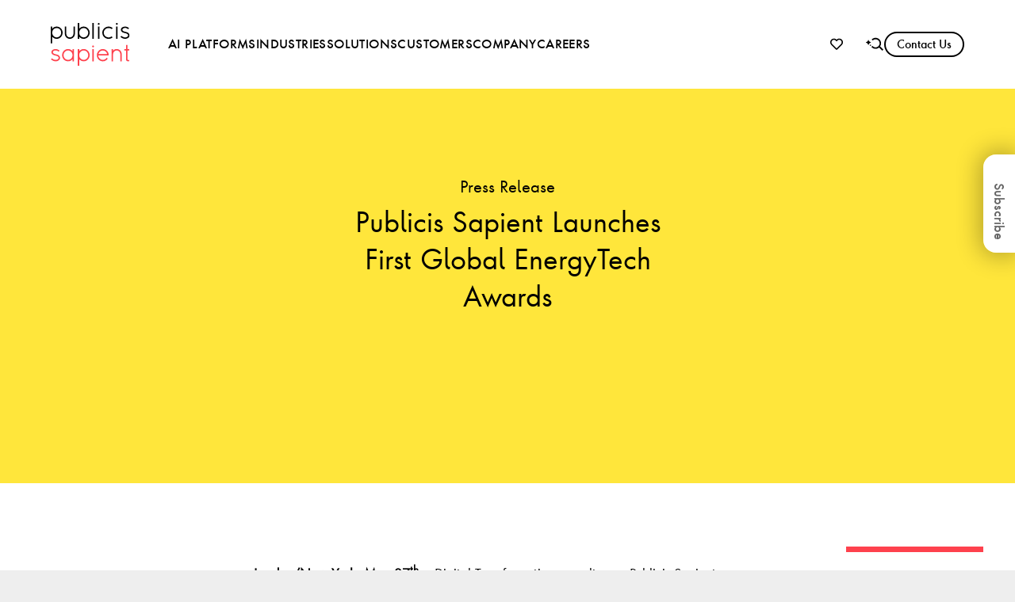

--- FILE ---
content_type: text/html; charset=utf-8
request_url: https://www.publicissapient.com/news/publicis-sapient-launches-first-global-energytech-awards
body_size: 23233
content:

<!doctype html>
<html lang="en">
    <head>
        





<meta charset="utf-8"/>
<meta http-equiv="x-ua-compatible" content="ie=edge,chrome=1"/>
<title>Publicis Sapient Launches First Global EnergyTech Awards | Publicis Sapient</title>

<meta name="viewport" content="width=device-width, initial-scale=1, maximum-scale=5"/>
<meta name="author" content="PublicisSapient"/>
<meta name="title" content="Publicis Sapient Launches First Global EnergyTech Awards | Publicis Sapient"/>
<meta name="description" content="Publicis Sapient helps established organizations get to their future, digitally-enabled state, both in the way they work and serve their customers."/>

<meta property="og:type" content="website"/>
<meta property="og:title" content="Publicis Sapient Launches First Global EnergyTech Awards | Publicis Sapient"/>
<meta property="og:description" content="Publicis Sapient helps established organizations get to their future, digitally-enabled state, both in the way they work and serve their customers."/>

    

<meta property="og:image" content="https://www.publicissapient.com/content/dam/ps-reinvent/us/en/global/brand/images/PS-OG.jpg"/>
<meta name="twitter:card" content="summary_large_image"/>
<meta name="twitter:site" content="PublicisSapient"/>


    
    
    <link rel="canonical" href="https://www.publicissapient.com/news/publicis-sapient-launches-first-global-energytech-awards"/>



<link rel="icon" href="/etc/designs/ps-rebrand/favicon.ico"/>



    <link rel="preconnect" href="https://cdn.cookielaw.org" crossorigin>
<link rel="preconnect" href="https://assets.adobedtm.com" crossorigin>
<link rel="preconnect" href="https://smetrics.publicissapient.com" crossorigin>
<link rel="preconnect" href="https://target.publicissapient.com" crossorigin>
<link rel="preconnect" href="https://info.publicissapient.com" crossorigin>
<link rel="preconnect" href="https://www.googletagmanager.com" crossorigin>
<link rel="preconnect" href="https://p.typekit.net" crossorigin>
<link rel="preconnect" href="https://players.brightcove.net" crossorigin>
<link rel="preconnect" href="https://j.6sc.co" crossorigin>
<link rel="preconnect" href="https://c.6sc.co" crossorigin>
<link rel="preconnect" href="https://ipv6.6sc.co" crossorigin>
<link rel="preconnect" href="https://epsilon.6sense.com" crossorigin>
<link rel="preconnect" href="https://static.hotjar.com" crossorigin>
<link rel="preconnect" href="https://script.hotjar.com" crossorigin>
<link rel="preconnect" href="https://use.typekit.net" crossorigin/>
<link rel="preconnect" href="https://s7d9.scene7.com" crossorigin/>

<link rel="preload" href="https://use.typekit.net/rwf2omw.css" as="style"/>
<link rel="preload" href="https://challenges.cloudflare.com/turnstile/v0/api.js" as="script">
<link rel="stylesheet" href="https://use.typekit.net/rwf2omw.css"/>
 




    <meta name="BCAccountID" content="2165782485001"/>
    <meta name="BCGlobalTag" content="thc"/>
    <meta name="thcContentRootPath" content="/content/the-how-channel/home"/>


        









    
<link rel="preload" href="/etc/designs/ps-rebrand/clientlib-site.css?v=12-15-2025-03-48" as="style">




    
<link rel="preload" href="/etc/designs/ps-rebrand/clientlib-site.js?v=12-15-2025-03-48" as="script">





    
<link rel="stylesheet" href="/etc/designs/ps-rebrand/clientlib-site.css?v=12-15-2025-03-48" type="text/css">









    



<!-- Google Tag Manager -->
<script>(function(w,d,s,l,i){w[l]=w[l]||[];w[l].push({'gtm.start':
new Date().getTime(),event:'gtm.js'});var f=d.getElementsByTagName(s)[0],
j=d.createElement(s),dl=l!='dataLayer'?'&l='+l:'';j.async=true;j.src=
'https://www.googletagmanager.com/gtm.js?id='+i+dl;f.parentNode.insertBefore(j,f);
})(window,document,'script','dataLayer','GTM-TL6XNHD');</script>
<!-- End Google Tag Manager -->






    



    
        
        
        
        
        
    


<script>
    window.digitalData = {
        pageName: "Publicis Sapient Launches First Global EnergyTech Awards",
        parent: "Newsroom",
        channel: "news",
        region: "APAC | UK (United Kingdom)",
        isArticle: "true",
        tags : "Energy | Innovation | APAC | UK (United Kingdom) | Omnichannel Experience | Transportation & Mobility | Press Release",
        tagsPath : "ps-reinvent:industry/energy-and-commodities/energy | ps-reinvent:topic/digital-transformation/innovation | ps-reinvent:region/apac | ps-reinvent:region/uk | ps-reinvent:topic/customer-experience/omnichannel-experience | ps-reinvent:industry/transportation-and-mobility | ps-reinvent:content-type/press-releases",
        industry : "Energy | Transportation & Mobility",
        executiveAppearance : "",
        contenttype : "Press Release",
        analyst : "",
        partner : "",
        topic : "Innovation | Omnichannel Experience",
        featured : "no",
        datemodified: "2022-03-30",
        datepublished: "2022-03-30"
    };
</script>

<!-- Structured data for SEO -->
    <script type="application/ld+json"> 
        { 
            "@context": "https://schema.org", 
            "@type": "WebSite", 
            "name": "Publicis Sapient", 
            "url": "https://www.publicissapient.com" 
        }
    </script>
    <script type="application/ld+json"> 
        { 
            "@context": "https://schema.org",
            "@type": "Organization", 
            "name": "Publicis Sapient", 
            "url": "https://www.publicissapient.com", 
            "logo": "https://www.publicissapient.com/content/dam/ps-reinvent/us/en/global/topnav/image/PS-Logo-Regular.svg", 
            "sameAs": [ "https://www.linkedin.com/company/publicissapient/", "https://www.instagram.com/publicissapient/", "https://www.facebook.com/publicissapient/", "https://www.youtube.com/@PublicisSapient" ] 
        }
    </script>  
    
    
    
    
           
            <script type="application/ld+json">
            {
                "@context": "https://schema.org",
                "@type": "NewsArticle",
                "mainEntityOfPage": {
                    "@type": "WebPage",
                    "@id": "https://www.publicissapient.com/news/publicis-sapient-launches-first-global-energytech-awards"
                },
                "headline": "Publicis Sapient Launches First Global EnergyTech Awards | Publicis Sapient",
                "image": "https://www.publicissapient.com/content/dam/ps-rebrand/news/2021/MicrosoftTeams-image.png",
                "datePublished": "2021-07-06T08:18:20.033-04:00",
                "dateModified": "2022-03-30T09:02:25.498-04:00",
                "author":{"@type":"Corporation","name":"Publicis Sapient"},
                "publisher": {
                    "@type": "Organization",
                    "name": "Publicis Sapient"
                }
            }
            </script>
        
        
    
    



<script id="__FE_CONFIGURATION__" type="application/json">
{
  "featureToggles": {"FEATURE_ENABLE_SERVICE_WORKER": true},
  "config": {"GOOGLE_MAP_API_KEY": "AIzaSyBkS9ASIeCmWdh5oUsZpDIAWOtSAK9rRjU"}
}
</script>

<!-- Adobe Analytics Header Code -->
<script defer src="https://assets.adobedtm.com/8006c40e7dec/1036f7b2a06b/launch-EN1bfb34c283bc4620b0f56d2ee9f86d9e.min.js"></script>


<script src="https://challenges.cloudflare.com/turnstile/v0/api.js" defer></script>








    </head>
    
    <body class="page page-newsDetail en ps-boxing">
		<!-- Google Tag Manager (noscript) -->
<noscript><iframe src="https://www.googletagmanager.com/ns.html?id=GTM-TL6XNHD"
height="0" width="0" style="display:none;visibility:hidden"></iframe></noscript>
<!-- End Google Tag Manager (noscript) -->
        


<a class="is-sr-only" href="#main">Skip to Main Content</a>



<header class="psri-topnav-component ps-container" data-module="TopNav2501">







<div class="navbar-24  " ref="navbar">
	<div class="navbar-container" :class="{'text-zoom-gt-110': textZoomGT110}" v-on:keydown.esc="upCounter($event)">
		
			
			
		
			
			
		
			
			
		
			
			
		
			
			
		
			
			
		
		<div class="navbar-brand false">
			<div class="is-flex">
				
					<button class="navbar-burger burger" :class="{'is-active': hamburgerMenuOpen}" ref="navbarBurgerButton" @click="toggleHamburgerMenu()" :aria-expanded="hamburgerMenuOpen" :aria-label="hamburgerMenuOpen ? 'Close Menu' : 'Menu'">
						<em class="icon siov-hamburger-menu" :class="{'hidden': hamburgerMenuOpen}" v-show="!hamburgerMenuOpen"></em>
						<em class="icon siov-close" :class="{'hidden': !hamburgerMenuOpen}" v-show="hamburgerMenuOpen"></em>
					</button>
				
				<a class="navbar-item siov-ps-logo" href="https://www.publicissapient.com" target="_self" data-new-track="true" data-track="menuTrack" data-track-info='{"linkName":"Publicis Sapient","linkHref":"https://www.publicissapient.com","path":"Logo","component":"Top Nav"}' ref="logoLink">
					<img src="/content/dam/ps-reinvent/us/en/global/topnav/image/PS-Logo-Regular.svg" alt="Publicis Sapient Home" class="ps-logo-img" width="100" height="54"/>
					<img src="/content/dam/ps-reinvent/us/en/global/topnav/image/PS-Logo-Transparent.svg" alt="Publicis Sapient Home" class="ps-logo-img-white" width="100" height="54"/>
				</a>
			</div>
			<div class="is-flex-touch is-hidden-desktop">
				
					<div class="top-control-gpt">
						<a class="navbar-link flex navbar-link-gpt futura-med is-arrowless" href="/dbtgpt" aria-label='' @mouseup="onAnchorlinkClick($event)" @touchend.native="onAnchorlinkClick($event)" data-new-track="true" data-track="menuTrack" data-track-info='{"linkName":"DBT GPT","linkHref":"","path":"Top Menu L1","component":"Top Nav"}'>
							<span class="icon-wrapper dbt">
								<svg height="16px" width="16px" class="ps-icon dbtgpt-icon" role="img" aria-hidden="true">
    <use xlink:href="#dbtgpt-12"></use>
</svg>
								<svg height="16px" width="16px" class="ps-icon dbtgpt-black-icon" role="img" aria-hidden="true">
    <use xlink:href="#dbtgpt-black"></use>
</svg>
							</span>
							DBT GPT								
						</a>
					</div>
				

				<div class="control is-hidden-desktop false">
					<a class="siov-search-btn" href="/search" data-new-track="true" data-track="searchStart" data-track-info='{"linkName":"Search","linkHref":"/content/ps-rebrand/en/search.html","path":"Top Menu","component":"Top Nav"}' aria-label="Search">
						<img class="regular-icon" src="/etc/designs/ps-rebrand/clientlib-site/img/ps-2024-search.svg" alt="" aria-hidden="true"/>
						<img class="icon-hover" src="/etc/designs/ps-rebrand/clientlib-site/img/ps-2024-search-hover.svg" alt="" aria-hidden="true"/>
					</a>
				</div>
			</div>
		</div>

		<div class="navbar-menu ps-hamburger-override" :class="{'is-active ': hamburgerMenuOpen, 'is-hamburger': menuType === 'isHamburger'}" ref="menus">
			<nav :class="{'is-hidden-touch': !hamburgerMenuOpen}" aria-label="Main Navigation" class="navbar-end">
				<ul class="menu-l1">
					
					
					
					
					<li class="navbar-item main-nav has-dropdown is-mega" ref="primaryMenu1">

						
							<a class="navbar-link flex futura-med" :tabindex="isSubMenuOpen ? '-1' : ''" href="javascript:void(0);" @click="toggleSubMenu($event, 'true', '1')" aria-controls="primary-menu-ctrl-1" role="button" data-new-track="true" data-track="menuTrack" data-track-info='{"linkName":"AI PLATFORMS","linkHref":"","path":"Top Menu L1","component":"Top Nav"}' aria-expanded="false">
								
								AI PLATFORMS
								<img class="aperture" src="/etc/designs/ps-rebrand/clientlib-site/img/ps-2024-aperture.svg" alt="" aria-hidden="true"/>
								<img class="aperture-inverted" src="/etc/designs/ps-rebrand/clientlib-site/img/ps-2024-aperture-inverted.svg" alt="" aria-hidden="true"/>
								<svg height="8px" width="20px" class="ps-icon submenu-open-icon" role="img" aria-hidden="true">
    <use xlink:href="#dropdown-indicator"></use>
</svg>
							</a>
						
						
						
						
						<div class="navbar-dropdown two-sections-only" ref="transitioningMenu">
							<div class="dropdown-container is-hidden" id="primary-menu-ctrl-1">
								<div class="back-to-l1-menu navbar-item siov-is-hidden-desktop">
									<p class="is-sr-only" id="backBtn-1">
										Back</p>
									<a class="navbar-link futura-med" href="javascript:void(0);" role="button" @click="toggleSubMenu($event, 'true', '1')" aria-labelledby="backBtn-1">
										
										AI PLATFORMS
									</a>
								</div>
								<div class="submenu-container">
									<ul class="sub-menu menu-l2" aria-label="AI PLATFORMS">
										<div class="left">
											
												<li class="menu-level-2  ">
													
														

														
															<a href="javascript:void(0)" class="secondary-navbar-link secondary-title futura-med is-arrowless is-hidden-desktop " :class="{'text-zoom-gt-110': textZoomGT110}" aria-expanded="false" @click="toggle3LevelMenu($event, 'left11','/content/ps-rebrand/en/sapient-ai/bodhi.html')" data-new-track="true" data-track="menuTrack" role="menu" data-track-info='{"linkName":"AI PLATFORMS || Sapient Bodhi","linkHref":"/content/ps-rebrand/en/sapient-ai/bodhi.html","path":"Top Menu L2","component":"Top Nav"}'>
															<span class="inline-block">
																<span class="underlined">Sapient Bodhi</span>
																<i class="is-hidden-desktop icon link-arrow-down" aria-hidden="true"></i>
															</span>
															</a>
														
															<a ref="level3allleft11" class="secondary-navbar-link secondary-link is-arrowless mob-level-3-title " href="/sapient-ai/bodhi" :class="{'text-zoom-gt-110': textZoomGT110}" @mouseup="onAnchorlinkClick($event)" @touchend.native="onAnchorlinkClick($event)" role="menuitem" aria-label='' data-new-track="true" data-track="menuTrack" data-track-info='{"linkName":"AI PLATFORMS || Sapient Bodhi","linkHref":"/content/ps-rebrand/en/sapient-ai/bodhi.html","path":"Top Menu L2","component":"Top Nav"}'>
															<span class="is-hidden-touch">
																<span class="inline-block">
																	<span class="underlined">Sapient Bodhi</span>
																	
																	<i class="iscon link-arrow" aria-hidden="true"></i>
																	<i class="icon link-arrow" aria-hidden="true"></i>
																</span>
															</span>
															<span class="is-hidden-desktop mob-all-link">
																
																<span class="inline-block">
																	<span class="underlined">Sapient Bodhi Overview</span>
																	
																</span>
															</span>
															</a>
													

													<ul class="level3-list " ref="level3menuleft11" aria-label="AI PLATFORMS">
														<li class="navbar-item">
															<a class="navbar-link is-arrowless " href="/demos/ai-content-suite-demo/access" :class="{'text-zoom-gt-110': textZoomGT110}" @mouseup="onAnchorlinkClick($event)" @touchend.native="onAnchorlinkClick($event)" role="menuitem" aria-label='' data-new-track="true" data-track="menuTrack" data-track-info='{"linkName":"AI PLATFORMS || Sapient Bodhi || Content Supply Chain ","linkHref":"/content/ps-rebrand/en/demos/ai-content-suite-demo/access.html","path":"Top Menu L3","component":"Top Nav"}' data-highlight-immediate-only="false">
																<span>
																	<span class="inline-block">
																		<span class="underlined">Content Supply Chain </span>
																		
																	</span>
																</span>
															</a>
														</li>
													</ul>

												</li>
											
												<li class="menu-level-2  ">
													
														

														
															<a href="javascript:void(0)" class="secondary-navbar-link secondary-title futura-med is-arrowless is-hidden-desktop " :class="{'text-zoom-gt-110': textZoomGT110}" aria-expanded="false" @click="toggle3LevelMenu($event, 'left12','/content/ps-rebrand/en/sapient-ai/sapient-slingshot.html')" data-new-track="true" data-track="menuTrack" role="menu" data-track-info='{"linkName":"AI PLATFORMS || Sapient Slingshot","linkHref":"/content/ps-rebrand/en/sapient-ai/sapient-slingshot.html","path":"Top Menu L2","component":"Top Nav"}'>
															<span class="inline-block">
																<span class="underlined">Sapient Slingshot</span>
																<i class="is-hidden-desktop icon link-arrow-down" aria-hidden="true"></i>
															</span>
															</a>
														
															<a ref="level3allleft12" class="secondary-navbar-link secondary-link is-arrowless mob-level-3-title " href="/sapient-ai/sapient-slingshot" :class="{'text-zoom-gt-110': textZoomGT110}" @mouseup="onAnchorlinkClick($event)" @touchend.native="onAnchorlinkClick($event)" role="menuitem" aria-label='' data-new-track="true" data-track="menuTrack" data-track-info='{"linkName":"AI PLATFORMS || Sapient Slingshot","linkHref":"/content/ps-rebrand/en/sapient-ai/sapient-slingshot.html","path":"Top Menu L2","component":"Top Nav"}'>
															<span class="is-hidden-touch">
																<span class="inline-block">
																	<span class="underlined">Sapient Slingshot</span>
																	
																	<i class="iscon link-arrow" aria-hidden="true"></i>
																	<i class="icon link-arrow" aria-hidden="true"></i>
																</span>
															</span>
															<span class="is-hidden-desktop mob-all-link">
																
																<span class="inline-block">
																	<span class="underlined">Sapient Slingshot Overview</span>
																	
																</span>
															</span>
															</a>
													

													<ul class="level3-list " ref="level3menuleft12" aria-label="AI PLATFORMS">
														<li class="navbar-item">
															<a class="navbar-link is-arrowless " href="/demos/backlogai-demo/access" :class="{'text-zoom-gt-110': textZoomGT110}" @mouseup="onAnchorlinkClick($event)" @touchend.native="onAnchorlinkClick($event)" role="menuitem" aria-label='' data-new-track="true" data-track="menuTrack" data-track-info='{"linkName":"AI PLATFORMS || Sapient Slingshot || Backlog AI","linkHref":"/content/ps-rebrand/en/demos/backlogai-demo/access.html","path":"Top Menu L3","component":"Top Nav"}' data-highlight-immediate-only="false">
																<span>
																	<span class="inline-block">
																		<span class="underlined">Backlog AI</span>
																		
																	</span>
																</span>
															</a>
														</li>
													
														<li class="navbar-item">
															<a class="navbar-link is-arrowless " href="/demos/it-modernization-demo/access" :class="{'text-zoom-gt-110': textZoomGT110}" @mouseup="onAnchorlinkClick($event)" @touchend.native="onAnchorlinkClick($event)" role="menuitem" aria-label='' data-new-track="true" data-track="menuTrack" data-track-info='{"linkName":"AI PLATFORMS || Sapient Slingshot || IT Modernization Portal ","linkHref":"/content/ps-rebrand/en/demos/it-modernization-demo/access.html","path":"Top Menu L3","component":"Top Nav"}' data-highlight-immediate-only="false">
																<span>
																	<span class="inline-block">
																		<span class="underlined">IT Modernization Portal </span>
																		
																	</span>
																</span>
															</a>
														</li>
													</ul>

												</li>
											
												<li class="menu-level-2  ">
													
														
															<a class="secondary-navbar-link secondary-title is-arrowless is-hidden-desktop " href="/enterprise-ai-that-delivers" :class="{'text-zoom-gt-110': textZoomGT110}" @mouseup="onAnchorlinkClick($event)" @touchend.native="onAnchorlinkClick($event)" role="menuitem" aria-label='' data-new-track="true" data-track="menuTrack" data-track-info='{"linkName":"AI PLATFORMS || Why Enterprise AI","linkHref":"/content/ps-rebrand/en/enterprise-ai-that-delivers.html","path":"Top Menu L2","component":"Top Nav"}'>
																<span>
																	<span class="inline-block">
																		<span class="underlined">Why Enterprise AI</span>
																	</span>
																</span>
															</a>
														

														
															<a ref="level3allleft13" class="secondary-navbar-link secondary-link is-arrowless mob-level-3-title " href="/enterprise-ai-that-delivers" :class="{'text-zoom-gt-110': textZoomGT110}" @mouseup="onAnchorlinkClick($event)" @touchend.native="onAnchorlinkClick($event)" role="menuitem" aria-label='' data-new-track="true" data-track="menuTrack" data-track-info='{"linkName":"AI PLATFORMS || Why Enterprise AI","linkHref":"/content/ps-rebrand/en/enterprise-ai-that-delivers.html","path":"Top Menu L2","component":"Top Nav"}'>
															<span class="is-hidden-touch">
																<span class="inline-block">
																	<span class="underlined">Why Enterprise AI</span>
																	
																	<i class="iscon link-arrow" aria-hidden="true"></i>
																	<i class="icon link-arrow" aria-hidden="true"></i>
																</span>
															</span>
															<span class="is-hidden-desktop mob-all-link">
																
																<span class="inline-block">
																	<span class="underlined">Why Enterprise AI</span>
																	
																</span>
															</span>
															</a>
													

													

												</li>
											
											<div class="separator"></div>
										</div>
										
										<div class="right">
											
												
													<li class="menu-level-2 featured-col">
														<div class="featured-container" :class="{'text-zoom-gt-110': textZoomGT110}">
															 
															 
  
  
  

  

  <!-- Wrapper: dynamic tag (a or div) -->
  
    <a class="featured-card-v2" href="/dbtgpt" data-new-track="true" data-track="menuTrack" data-track-info='{"linkName":"AI PLATFORMS || Wayfinding made simple: Just ask.", "linkHref" :"/content/ps-rebrand/en/dbtgpt.html", "path":"Featured Article", "component": "Top Nav"}'>
      
  <span class="featured-image-v2">
    <span class="featured-image-inner-wrapper">
      
     
    
    
        
            <picture class="ps-responsive-picture">
                
                <source media="(min-width: 1216px)" srcset="//s7d9.scene7.com/is/image/publicissapient/01-SapientAI-Ad-5-12?wid=214&amp;bfc=on&amp;dpr=off&amp;fmt=png-alpha 214w, //s7d9.scene7.com/is/image/publicissapient/01-SapientAI-Ad-5-12?wid=428&amp;bfc=on&amp;dpr=off&amp;fmt=png-alpha 428w" sizes="214px"/>
                <source media="(min-width: 768px)" srcset="//s7d9.scene7.com/is/image/publicissapient/01-SapientAI-TabletMobile?wid=214&amp;bfc=on&amp;dpr=off&amp;fmt=png-alpha 214w, //s7d9.scene7.com/is/image/publicissapient/01-SapientAI-TabletMobile?wid=428&amp;bfc=on&amp;dpr=off&amp;fmt=png-alpha 428w" sizes="214px"/>
                <img src="/content/dam/ps-reinvent/us/en/global/brand/images/01-SapientAI-TabletMobile.png" alt class="ps-responsive-image ps-fit-cover ps-crop-center ps-aspect-ratio-3by2 image" decoding="async" width="214" height="143" srcset="//s7d9.scene7.com/is/image/publicissapient/01-SapientAI-TabletMobile?wid=214&amp;bfc=on&amp;dpr=off&amp;fmt=png-alpha 214w, //s7d9.scene7.com/is/image/publicissapient/01-SapientAI-TabletMobile?wid=428&amp;bfc=on&amp;dpr=off&amp;fmt=png-alpha 428w" sizes="214px"/>
            </picture> 
        
        
    
    

    </span>
  </span>

  <span class="featured-content-wrapper">
    <span class="featured-content-container-v2" :class="{'text-zoom-gt-110': textZoomGT110}">
      
  
  
  <span class="ps-body-text-small-medium ps-text-color-light   ">
    
    
     AI Chat
    
  </span>

      
  
  
  <span class="ps-body-text-regular-book ps-text-color-light   featured-content-v2">
    
    
     Wayfinding made simple: Just ask.
    
  </span>


      <span class="links-container ps-py1">
        <span class="ps-text-link-v2 ps-primary ps-animate-icon">
          <span class="ps-link-text">Chat now</span>
          <span class="ps-link-icon ps-pl1">
            
            
            <svg height="12px" width="12px" class="ps-icon " role="img" aria-hidden="true">
    <use xlink:href="#arrow-12"></use>
</svg>
          </span>
        </span>
      </span>
    </span>
  </span>

    </a>
  

  

														</div>
													</li>
												
											
										</div>
									</ul>
								</div>
							</div>
						</div>
					</li>
					
					
					
					
					<li class="navbar-item main-nav has-dropdown is-mega" ref="primaryMenu2">

						
							<a class="navbar-link flex futura-med" :tabindex="isSubMenuOpen ? '-1' : ''" href="javascript:void(0);" @click="toggleSubMenu($event, 'true', '2')" aria-controls="primary-menu-ctrl-2" role="button" data-new-track="true" data-track="menuTrack" data-track-info='{"linkName":"INDUSTRIES","linkHref":"","path":"Top Menu L1","component":"Top Nav"}' aria-expanded="false">
								
								INDUSTRIES
								<img class="aperture" src="/etc/designs/ps-rebrand/clientlib-site/img/ps-2024-aperture.svg" alt="" aria-hidden="true"/>
								<img class="aperture-inverted" src="/etc/designs/ps-rebrand/clientlib-site/img/ps-2024-aperture-inverted.svg" alt="" aria-hidden="true"/>
								<svg height="8px" width="20px" class="ps-icon submenu-open-icon" role="img" aria-hidden="true">
    <use xlink:href="#dropdown-indicator"></use>
</svg>
							</a>
						
						
						
						
						<div class="navbar-dropdown " ref="transitioningMenu">
							<div class="dropdown-container is-hidden" id="primary-menu-ctrl-2">
								<div class="back-to-l1-menu navbar-item siov-is-hidden-desktop">
									<p class="is-sr-only" id="backBtn-2">
										Back</p>
									<a class="navbar-link futura-med" href="javascript:void(0);" role="button" @click="toggleSubMenu($event, 'true', '2')" aria-labelledby="backBtn-2">
										
										INDUSTRIES
									</a>
								</div>
								<div class="submenu-container">
									<ul class="sub-menu menu-l2" aria-label="INDUSTRIES">
										<div class="left">
											
												<li class="menu-level-2  ">
													
														

														
															<a href="javascript:void(0)" class="secondary-navbar-link secondary-title futura-med is-arrowless is-hidden-desktop " :class="{'text-zoom-gt-110': textZoomGT110}" aria-expanded="false" @click="toggle3LevelMenu($event, 'left21','/content/ps-rebrand/en/industries.html')" data-new-track="true" data-track="menuTrack" role="menu" data-track-info='{"linkName":"INDUSTRIES || Industries","linkHref":"/content/ps-rebrand/en/industries.html","path":"Top Menu L2","component":"Top Nav"}'>
															<span class="inline-block">
																<span class="underlined">Industries</span>
																<i class="is-hidden-desktop icon link-arrow-down" aria-hidden="true"></i>
															</span>
															</a>
														
															<a ref="level3allleft21" class="secondary-navbar-link secondary-link is-arrowless mob-level-3-title " href="/industries" :class="{'text-zoom-gt-110': textZoomGT110}" @mouseup="onAnchorlinkClick($event)" @touchend.native="onAnchorlinkClick($event)" role="menuitem" aria-label='' data-new-track="true" data-track="menuTrack" data-track-info='{"linkName":"INDUSTRIES || Industries","linkHref":"/content/ps-rebrand/en/industries.html","path":"Top Menu L2","component":"Top Nav"}'>
															<span class="is-hidden-touch">
																<span class="inline-block">
																	<span class="underlined">Industries</span>
																	
																	<i class="iscon link-arrow" aria-hidden="true"></i>
																	<i class="icon link-arrow" aria-hidden="true"></i>
																</span>
															</span>
															<span class="is-hidden-desktop mob-all-link">
																
																<span class="inline-block">
																	<span class="underlined">All Industries</span>
																	
																</span>
															</span>
															</a>
													

													<ul class="level3-list " ref="level3menuleft21" aria-label="INDUSTRIES">
														<li class="navbar-item">
															<a class="navbar-link is-arrowless " href="/industries/consumer-products" :class="{'text-zoom-gt-110': textZoomGT110}" @mouseup="onAnchorlinkClick($event)" @touchend.native="onAnchorlinkClick($event)" role="menuitem" aria-label='' data-new-track="true" data-track="menuTrack" data-track-info='{"linkName":"INDUSTRIES || Industries || Consumer Products","linkHref":"/content/ps-rebrand/en/industries/consumer-products.html","path":"Top Menu L3","component":"Top Nav"}' data-highlight-immediate-only="false">
																<span>
																	<span class="inline-block">
																		<span class="underlined">Consumer Products</span>
																		
																	</span>
																</span>
															</a>
														</li>
													
														<li class="navbar-item">
															<a class="navbar-link is-arrowless " href="/industries/energy-commodities" :class="{'text-zoom-gt-110': textZoomGT110}" @mouseup="onAnchorlinkClick($event)" @touchend.native="onAnchorlinkClick($event)" role="menuitem" aria-label='' data-new-track="true" data-track="menuTrack" data-track-info='{"linkName":"INDUSTRIES || Industries || Energy &amp; Commodities","linkHref":"/content/ps-rebrand/en/industries/energy-commodities.html","path":"Top Menu L3","component":"Top Nav"}' data-highlight-immediate-only="false">
																<span>
																	<span class="inline-block">
																		<span class="underlined">Energy &amp; Commodities</span>
																		
																	</span>
																</span>
															</a>
														</li>
													
														<li class="navbar-item">
															<a class="navbar-link is-arrowless " href="/industries/financial-services" :class="{'text-zoom-gt-110': textZoomGT110}" @mouseup="onAnchorlinkClick($event)" @touchend.native="onAnchorlinkClick($event)" role="menuitem" aria-label='' data-new-track="true" data-track="menuTrack" data-track-info='{"linkName":"INDUSTRIES || Industries || Financial Services","linkHref":"/content/ps-rebrand/en/industries/financial-services.html","path":"Top Menu L3","component":"Top Nav"}' data-highlight-immediate-only="false">
																<span>
																	<span class="inline-block">
																		<span class="underlined">Financial Services</span>
																		
																	</span>
																</span>
															</a>
														</li>
													
														<li class="navbar-item">
															<a class="navbar-link is-arrowless " href="/industries/health" :class="{'text-zoom-gt-110': textZoomGT110}" @mouseup="onAnchorlinkClick($event)" @touchend.native="onAnchorlinkClick($event)" role="menuitem" aria-label='' data-new-track="true" data-track="menuTrack" data-track-info='{"linkName":"INDUSTRIES || Industries || Health","linkHref":"/content/ps-rebrand/en/industries/health.html","path":"Top Menu L3","component":"Top Nav"}' data-highlight-immediate-only="false">
																<span>
																	<span class="inline-block">
																		<span class="underlined">Health</span>
																		
																	</span>
																</span>
															</a>
														</li>
													
														<li class="navbar-item">
															<a class="navbar-link is-arrowless " href="/industries/public-sector" :class="{'text-zoom-gt-110': textZoomGT110}" @mouseup="onAnchorlinkClick($event)" @touchend.native="onAnchorlinkClick($event)" role="menuitem" aria-label='' data-new-track="true" data-track="menuTrack" data-track-info='{"linkName":"INDUSTRIES || Industries || Public Sector","linkHref":"/content/ps-rebrand/en/industries/public-sector.html","path":"Top Menu L3","component":"Top Nav"}' data-highlight-immediate-only="false">
																<span>
																	<span class="inline-block">
																		<span class="underlined">Public Sector</span>
																		
																	</span>
																</span>
															</a>
														</li>
													
														<li class="navbar-item">
															<a class="navbar-link is-arrowless " href="/industries/retail" :class="{'text-zoom-gt-110': textZoomGT110}" @mouseup="onAnchorlinkClick($event)" @touchend.native="onAnchorlinkClick($event)" role="menuitem" aria-label='' data-new-track="true" data-track="menuTrack" data-track-info='{"linkName":"INDUSTRIES || Industries || Retail","linkHref":"/content/ps-rebrand/en/industries/retail.html","path":"Top Menu L3","component":"Top Nav"}' data-highlight-immediate-only="false">
																<span>
																	<span class="inline-block">
																		<span class="underlined">Retail</span>
																		
																	</span>
																</span>
															</a>
														</li>
													
														<li class="navbar-item">
															<a class="navbar-link is-arrowless " href="/industries/telecommunications-media-technology" :class="{'text-zoom-gt-110': textZoomGT110}" @mouseup="onAnchorlinkClick($event)" @touchend.native="onAnchorlinkClick($event)" role="menuitem" aria-label='' data-new-track="true" data-track="menuTrack" data-track-info='{"linkName":"INDUSTRIES || Industries || Telecom, Media &amp; Tech","linkHref":"/content/ps-rebrand/en/industries/telecommunications-media-technology.html","path":"Top Menu L3","component":"Top Nav"}' data-highlight-immediate-only="false">
																<span>
																	<span class="inline-block">
																		<span class="underlined">Telecom, Media &amp; Tech</span>
																		
																	</span>
																</span>
															</a>
														</li>
													
														<li class="navbar-item">
															<a class="navbar-link is-arrowless " href="/industries/transportation-mobility" :class="{'text-zoom-gt-110': textZoomGT110}" @mouseup="onAnchorlinkClick($event)" @touchend.native="onAnchorlinkClick($event)" role="menuitem" aria-label='' data-new-track="true" data-track="menuTrack" data-track-info='{"linkName":"INDUSTRIES || Industries || Transportation &amp; Mobility","linkHref":"/content/ps-rebrand/en/industries/transportation-mobility.html","path":"Top Menu L3","component":"Top Nav"}' data-highlight-immediate-only="false">
																<span>
																	<span class="inline-block">
																		<span class="underlined">Transportation &amp; Mobility</span>
																		
																	</span>
																</span>
															</a>
														</li>
													
														<li class="navbar-item">
															<a class="navbar-link is-arrowless " href="/industries/travel-hospitality" :class="{'text-zoom-gt-110': textZoomGT110}" @mouseup="onAnchorlinkClick($event)" @touchend.native="onAnchorlinkClick($event)" role="menuitem" aria-label='' data-new-track="true" data-track="menuTrack" data-track-info='{"linkName":"INDUSTRIES || Industries || Travel &amp; Hospitality","linkHref":"/content/ps-rebrand/en/industries/travel-hospitality.html","path":"Top Menu L3","component":"Top Nav"}' data-highlight-immediate-only="false">
																<span>
																	<span class="inline-block">
																		<span class="underlined">Travel &amp; Hospitality</span>
																		
																	</span>
																</span>
															</a>
														</li>
													</ul>

												</li>
											
											<div class="separator"></div>
										</div>
										<div class="center">
											
												<li class="menu-level-2  ">
													
														
														
														
														<a href="javascript:void(0)" class="secondary-navbar-link secondary-title futura-med is-arrowless is-hidden-desktop " :class="{'text-zoom-gt-110': textZoomGT110}" aria-expanded="false" @click="toggle3LevelMenu($event, 'center21','/content/ps-rebrand/en/services/challenges.html')" data-new-track="true" data-track="menuTrack" role="menu" data-track-info='{"linkName":"INDUSTRIES || Industry Priorities","linkHref":"/content/ps-rebrand/en/services/challenges.html","path":"Top Menu L2","component":"Top Nav"}'>
															<span class="inline-block">
																<span class="underlined">Industry Priorities</span>
																<i class="is-hidden-desktop icon link-arrow-down" aria-hidden="true"></i>
															</span>
														</a>
														

														<a ref="level3allcenter21" class="secondary-navbar-link secondary-link is-arrowless mob-level-3-title " href="/services/challenges" :class="{'text-zoom-gt-110': textZoomGT110}" @mouseup="onAnchorlinkClick($event)" @touchend.native="onAnchorlinkClick($event)" aria-label='' role="menuitem" data-new-track="true" data-track="menuTrack" data-track-info='{"linkName":"INDUSTRIES || Industry Priorities","linkHref":"/content/ps-rebrand/en/services/challenges.html","path":"Top Menu L2","component":"Top Nav"}'>
															<span class="is-hidden-touch">
																<span class="inline-block">
																	<span class="underlined">Industry Priorities</span>
																	
																	<i class="icon link-arrow" aria-hidden="true"></i>
																</span>
															</span>
															<span class="is-hidden-desktop mob-all-link">
																<span class="inline-block">
																	<span class="underlined">All Industry Priorities</span>
																	
																</span>	
															</span>
														</a>
													

													<ul class="level3-list " ref="level3menucenter21" aria-label="INDUSTRIES">
														<li class="navbar-item">
															<a class="navbar-link is-arrowless " href="/sapient-ai" :class="{'text-zoom-gt-110': textZoomGT110}" @mouseup="onAnchorlinkClick($event)" @touchend.native="onAnchorlinkClick($event)" role="menuitem" aria-label='' data-new-track="true" data-track="menuTrack" data-track-info='{"linkName":"INDUSTRIES || Industry Priorities || Artificial Intelligence","linkHref":"/content/ps-rebrand/en/sapient-ai.html","path":"Top Menu L3","component":"Top Nav"}' data-highlight-immediate-only="false">
																<span>
																	<span class="inline-block">
																		<span class="underlined">Artificial Intelligence</span>
																		
																	</span>
																</span>
															</a>
														</li>
													
														<li class="navbar-item">
															<a class="navbar-link is-arrowless " href="/services/commerce-and-sales" :class="{'text-zoom-gt-110': textZoomGT110}" @mouseup="onAnchorlinkClick($event)" @touchend.native="onAnchorlinkClick($event)" role="menuitem" aria-label='' data-new-track="true" data-track="menuTrack" data-track-info='{"linkName":"INDUSTRIES || Industry Priorities || Commerce &amp; Sales","linkHref":"/content/ps-rebrand/en/services/commerce-and-sales.html","path":"Top Menu L3","component":"Top Nav"}' data-highlight-immediate-only="false">
																<span>
																	<span class="inline-block">
																		<span class="underlined">Commerce &amp; Sales</span>
																		
																	</span>
																</span>
															</a>
														</li>
													
														<li class="navbar-item">
															<a class="navbar-link is-arrowless " href="/services/technology-engineering/digital-engineering" :class="{'text-zoom-gt-110': textZoomGT110}" @mouseup="onAnchorlinkClick($event)" @touchend.native="onAnchorlinkClick($event)" role="menuitem" aria-label='' data-new-track="true" data-track="menuTrack" data-track-info='{"linkName":"INDUSTRIES || Industry Priorities || Digital Engineering","linkHref":"/content/ps-rebrand/en/services/technology-engineering/digital-engineering.html","path":"Top Menu L3","component":"Top Nav"}' data-highlight-immediate-only="false">
																<span>
																	<span class="inline-block">
																		<span class="underlined">Digital Engineering</span>
																		
																	</span>
																</span>
															</a>
														</li>
													
														<li class="navbar-item">
															<a class="navbar-link is-arrowless " href="/services/growth-strategy-consulting" :class="{'text-zoom-gt-110': textZoomGT110}" @mouseup="onAnchorlinkClick($event)" @touchend.native="onAnchorlinkClick($event)" role="menuitem" aria-label='' data-new-track="true" data-track="menuTrack" data-track-info='{"linkName":"INDUSTRIES || Industry Priorities || Lifetime Growth","linkHref":"/content/ps-rebrand/en/services/growth-strategy-consulting.html","path":"Top Menu L3","component":"Top Nav"}' data-highlight-immediate-only="false">
																<span>
																	<span class="inline-block">
																		<span class="underlined">Lifetime Growth</span>
																		
																	</span>
																</span>
															</a>
														</li>
													
														<li class="navbar-item">
															<a class="navbar-link is-arrowless " href="/services/supply-chain-consulting" :class="{'text-zoom-gt-110': textZoomGT110}" @mouseup="onAnchorlinkClick($event)" @touchend.native="onAnchorlinkClick($event)" role="menuitem" aria-label='' data-new-track="true" data-track="menuTrack" data-track-info='{"linkName":"INDUSTRIES || Industry Priorities || Supply Chain","linkHref":"/content/ps-rebrand/en/services/supply-chain-consulting.html","path":"Top Menu L3","component":"Top Nav"}' data-highlight-immediate-only="false">
																<span>
																	<span class="inline-block">
																		<span class="underlined">Supply Chain</span>
																		
																	</span>
																</span>
															</a>
														</li>
													</ul>

												</li>
											
										</div>
										<div class="right">
											
												
													<li class="menu-level-2 featured-col">
														<div class="featured-container" :class="{'text-zoom-gt-110': textZoomGT110}">
															 
															 
  
  
  

  

  <!-- Wrapper: dynamic tag (a or div) -->
  
    <a class="featured-card-v2" href="/sapient-ai/sapient-slingshot" data-new-track="true" data-track="menuTrack" data-track-info='{"linkName":"INDUSTRIES || Rethink modernization with the power of AI", "linkHref" :"/content/ps-rebrand/en/sapient-ai/sapient-slingshot.html", "path":"Featured Article", "component": "Top Nav"}'>
      
  <span class="featured-image-v2">
    <span class="featured-image-inner-wrapper">
      
     
    
    
        
            <picture class="ps-responsive-picture">
                
                <source media="(min-width: 1216px)" srcset="//s7d9.scene7.com/is/image/publicissapient/SOL-Slingshot-Nav-Ad-desktop?wid=214&amp;bfc=on&amp;dpr=off&amp;fmt=png-alpha 214w, //s7d9.scene7.com/is/image/publicissapient/SOL-Slingshot-Nav-Ad-desktop?wid=428&amp;bfc=on&amp;dpr=off&amp;fmt=png-alpha 428w" sizes="214px"/>
                <source media="(min-width: 768px)" srcset="//s7d9.scene7.com/is/image/publicissapient/SOL-Slingshot-Nav-Ad-mobile?wid=214&amp;bfc=on&amp;dpr=off&amp;fmt=png-alpha 214w, //s7d9.scene7.com/is/image/publicissapient/SOL-Slingshot-Nav-Ad-mobile?wid=428&amp;bfc=on&amp;dpr=off&amp;fmt=png-alpha 428w" sizes="214px"/>
                <img src="/content/dam/ps-reinvent/us/en/global/brand/images/SOL-Slingshot-Nav-Ad-mobile.png" alt class="ps-responsive-image ps-fit-cover ps-crop-center ps-aspect-ratio-3by2 image" decoding="async" width="214" height="143" srcset="//s7d9.scene7.com/is/image/publicissapient/SOL-Slingshot-Nav-Ad-mobile?wid=214&amp;bfc=on&amp;dpr=off&amp;fmt=png-alpha 214w, //s7d9.scene7.com/is/image/publicissapient/SOL-Slingshot-Nav-Ad-mobile?wid=428&amp;bfc=on&amp;dpr=off&amp;fmt=png-alpha 428w" sizes="214px"/>
            </picture> 
        
        
    
    

    </span>
  </span>

  <span class="featured-content-wrapper">
    <span class="featured-content-container-v2" :class="{'text-zoom-gt-110': textZoomGT110}">
      
  
  
  <span class="ps-body-text-small-medium ps-text-color-light   ">
    
    
     Sapient Slingshot
    
  </span>

      
  
  
  <span class="ps-body-text-regular-book ps-text-color-light   featured-content-v2">
    
    
     Rethink modernization with the power of AI
    
  </span>


      <span class="links-container ps-py1">
        <span class="ps-text-link-v2 ps-primary ps-animate-icon">
          <span class="ps-link-text">Learn more</span>
          <span class="ps-link-icon ps-pl1">
            
            
            <svg height="12px" width="12px" class="ps-icon " role="img" aria-hidden="true">
    <use xlink:href="#arrow-12"></use>
</svg>
          </span>
        </span>
      </span>
    </span>
  </span>

    </a>
  

  

														</div>
													</li>
												
											
										</div>
									</ul>
								</div>
							</div>
						</div>
					</li>
					
					
					
					
					<li class="navbar-item main-nav has-dropdown is-mega" ref="primaryMenu3">

						
							<a class="navbar-link flex futura-med" :tabindex="isSubMenuOpen ? '-1' : ''" href="javascript:void(0);" @click="toggleSubMenu($event, 'true', '3')" aria-controls="primary-menu-ctrl-3" role="button" data-new-track="true" data-track="menuTrack" data-track-info='{"linkName":"SOLUTIONS","linkHref":"","path":"Top Menu L1","component":"Top Nav"}' aria-expanded="false">
								
								SOLUTIONS
								<img class="aperture" src="/etc/designs/ps-rebrand/clientlib-site/img/ps-2024-aperture.svg" alt="" aria-hidden="true"/>
								<img class="aperture-inverted" src="/etc/designs/ps-rebrand/clientlib-site/img/ps-2024-aperture-inverted.svg" alt="" aria-hidden="true"/>
								<svg height="8px" width="20px" class="ps-icon submenu-open-icon" role="img" aria-hidden="true">
    <use xlink:href="#dropdown-indicator"></use>
</svg>
							</a>
						
						
						
						
						<div class="navbar-dropdown " ref="transitioningMenu">
							<div class="dropdown-container is-hidden" id="primary-menu-ctrl-3">
								<div class="back-to-l1-menu navbar-item siov-is-hidden-desktop">
									<p class="is-sr-only" id="backBtn-3">
										Back</p>
									<a class="navbar-link futura-med" href="javascript:void(0);" role="button" @click="toggleSubMenu($event, 'true', '3')" aria-labelledby="backBtn-3">
										
										SOLUTIONS
									</a>
								</div>
								<div class="submenu-container">
									<ul class="sub-menu menu-l2" aria-label="SOLUTIONS">
										<div class="left">
											
												<li class="menu-level-2  ">
													
														

														
															<a href="javascript:void(0)" class="secondary-navbar-link secondary-title futura-med is-arrowless is-hidden-desktop " :class="{'text-zoom-gt-110': textZoomGT110}" aria-expanded="false" @click="toggle3LevelMenu($event, 'left31','/content/ps-rebrand/en/services.html')" data-new-track="true" data-track="menuTrack" role="menu" data-track-info='{"linkName":"SOLUTIONS || Capabilities","linkHref":"/content/ps-rebrand/en/services.html","path":"Top Menu L2","component":"Top Nav"}'>
															<span class="inline-block">
																<span class="underlined">Capabilities</span>
																<i class="is-hidden-desktop icon link-arrow-down" aria-hidden="true"></i>
															</span>
															</a>
														
															<a ref="level3allleft31" class="secondary-navbar-link secondary-link is-arrowless mob-level-3-title " href="/services" :class="{'text-zoom-gt-110': textZoomGT110}" @mouseup="onAnchorlinkClick($event)" @touchend.native="onAnchorlinkClick($event)" role="menuitem" aria-label='' data-new-track="true" data-track="menuTrack" data-track-info='{"linkName":"SOLUTIONS || Capabilities","linkHref":"/content/ps-rebrand/en/services.html","path":"Top Menu L2","component":"Top Nav"}'>
															<span class="is-hidden-touch">
																<span class="inline-block">
																	<span class="underlined">Capabilities</span>
																	
																	<i class="iscon link-arrow" aria-hidden="true"></i>
																	<i class="icon link-arrow" aria-hidden="true"></i>
																</span>
															</span>
															<span class="is-hidden-desktop mob-all-link">
																
																<span class="inline-block">
																	<span class="underlined">All Capabilities</span>
																	
																</span>
															</span>
															</a>
													

													<ul class="level3-list " ref="level3menuleft31" aria-label="SOLUTIONS">
														<li class="navbar-item">
															<a class="navbar-link is-arrowless " href="/services/strategy-consulting" :class="{'text-zoom-gt-110': textZoomGT110}" @mouseup="onAnchorlinkClick($event)" @touchend.native="onAnchorlinkClick($event)" role="menuitem" aria-label='' data-new-track="true" data-track="menuTrack" data-track-info='{"linkName":"SOLUTIONS || Capabilities || Strategy","linkHref":"/content/ps-rebrand/en/services/strategy-consulting.html","path":"Top Menu L3","component":"Top Nav"}' data-highlight-immediate-only="false">
																<span>
																	<span class="inline-block">
																		<span class="underlined">Strategy</span>
																		
																	</span>
																</span>
															</a>
														</li>
													
														<li class="navbar-item">
															<a class="navbar-link is-arrowless " href="/services/product-management" :class="{'text-zoom-gt-110': textZoomGT110}" @mouseup="onAnchorlinkClick($event)" @touchend.native="onAnchorlinkClick($event)" role="menuitem" aria-label='' data-new-track="true" data-track="menuTrack" data-track-info='{"linkName":"SOLUTIONS || Capabilities || Product Management","linkHref":"/content/ps-rebrand/en/services/product-management.html","path":"Top Menu L3","component":"Top Nav"}' data-highlight-immediate-only="false">
																<span>
																	<span class="inline-block">
																		<span class="underlined">Product Management</span>
																		
																	</span>
																</span>
															</a>
														</li>
													
														<li class="navbar-item">
															<a class="navbar-link is-arrowless " href="/services/customer-experience-design" :class="{'text-zoom-gt-110': textZoomGT110}" @mouseup="onAnchorlinkClick($event)" @touchend.native="onAnchorlinkClick($event)" role="menuitem" aria-label='' data-new-track="true" data-track="menuTrack" data-track-info='{"linkName":"SOLUTIONS || Capabilities || Experience &amp; Design","linkHref":"/content/ps-rebrand/en/services/customer-experience-design.html","path":"Top Menu L3","component":"Top Nav"}' data-highlight-immediate-only="false">
																<span>
																	<span class="inline-block">
																		<span class="underlined">Experience &amp; Design</span>
																		
																	</span>
																</span>
															</a>
														</li>
													
														<li class="navbar-item">
															<a class="navbar-link is-arrowless " href="/services/technology-engineering" :class="{'text-zoom-gt-110': textZoomGT110}" @mouseup="onAnchorlinkClick($event)" @touchend.native="onAnchorlinkClick($event)" role="menuitem" aria-label='' data-new-track="true" data-track="menuTrack" data-track-info='{"linkName":"SOLUTIONS || Capabilities || Engineering &amp; Technology","linkHref":"/content/ps-rebrand/en/services/technology-engineering.html","path":"Top Menu L3","component":"Top Nav"}' data-highlight-immediate-only="false">
																<span>
																	<span class="inline-block">
																		<span class="underlined">Engineering &amp; Technology</span>
																		
																	</span>
																</span>
															</a>
														</li>
													
														<li class="navbar-item">
															<a class="navbar-link is-arrowless " href="/content/ps-rebrand/en/services/data-artificial-intelligence" :class="{'text-zoom-gt-110': textZoomGT110}" @mouseup="onAnchorlinkClick($event)" @touchend.native="onAnchorlinkClick($event)" role="menuitem" aria-label='' data-new-track="true" data-track="menuTrack" data-track-info='{"linkName":"SOLUTIONS || Capabilities || Data &amp; Artificial Intelligence","linkHref":"/content/ps-rebrand/en/services/data-artificial-intelligence","path":"Top Menu L3","component":"Top Nav"}' data-highlight-immediate-only="false">
																<span>
																	<span class="inline-block">
																		<span class="underlined">Data &amp; Artificial Intelligence</span>
																		
																	</span>
																</span>
															</a>
														</li>
													</ul>

												</li>
											
												<li class="menu-level-2  ">
													
														
															<a class="secondary-navbar-link secondary-title is-arrowless is-hidden-desktop " href="/partnerships" :class="{'text-zoom-gt-110': textZoomGT110}" @mouseup="onAnchorlinkClick($event)" @touchend.native="onAnchorlinkClick($event)" role="menuitem" aria-label='' data-new-track="true" data-track="menuTrack" data-track-info='{"linkName":"SOLUTIONS || Partnerships","linkHref":"/content/ps-rebrand/en/partnerships.html","path":"Top Menu L2","component":"Top Nav"}'>
																<span>
																	<span class="inline-block">
																		<span class="underlined">Partnerships</span>
																	</span>
																</span>
															</a>
														

														
															<a ref="level3allleft32" class="secondary-navbar-link secondary-link is-arrowless mob-level-3-title " href="/partnerships" :class="{'text-zoom-gt-110': textZoomGT110}" @mouseup="onAnchorlinkClick($event)" @touchend.native="onAnchorlinkClick($event)" role="menuitem" aria-label='' data-new-track="true" data-track="menuTrack" data-track-info='{"linkName":"SOLUTIONS || Partnerships","linkHref":"/content/ps-rebrand/en/partnerships.html","path":"Top Menu L2","component":"Top Nav"}'>
															<span class="is-hidden-touch">
																<span class="inline-block">
																	<span class="underlined">Partnerships</span>
																	
																	<i class="iscon link-arrow" aria-hidden="true"></i>
																	<i class="icon link-arrow" aria-hidden="true"></i>
																</span>
															</span>
															<span class="is-hidden-desktop mob-all-link">
																
																<span class="inline-block">
																	<span class="underlined">Partnerships</span>
																	
																</span>
															</span>
															</a>
													

													

												</li>
											
											<div class="separator"></div>
										</div>
										<div class="center">
											
												<li class="menu-level-2  ">
													
														
														
														
														<a href="javascript:void(0)" class="secondary-navbar-link secondary-title futura-med is-arrowless is-hidden-desktop " :class="{'text-zoom-gt-110': textZoomGT110}" aria-expanded="false" @click="toggle3LevelMenu($event, 'center31','/content/ps-rebrand/en/solutions.html')" data-new-track="true" data-track="menuTrack" role="menu" data-track-info='{"linkName":"SOLUTIONS || Solutions","linkHref":"/content/ps-rebrand/en/solutions.html","path":"Top Menu L2","component":"Top Nav"}'>
															<span class="inline-block">
																<span class="underlined">Solutions</span>
																<i class="is-hidden-desktop icon link-arrow-down" aria-hidden="true"></i>
															</span>
														</a>
														

														<a ref="level3allcenter31" class="secondary-navbar-link secondary-link is-arrowless mob-level-3-title " href="/solutions" :class="{'text-zoom-gt-110': textZoomGT110}" @mouseup="onAnchorlinkClick($event)" @touchend.native="onAnchorlinkClick($event)" aria-label='' role="menuitem" data-new-track="true" data-track="menuTrack" data-track-info='{"linkName":"SOLUTIONS || Solutions","linkHref":"/content/ps-rebrand/en/solutions.html","path":"Top Menu L2","component":"Top Nav"}'>
															<span class="is-hidden-touch">
																<span class="inline-block">
																	<span class="underlined">Solutions</span>
																	
																	<i class="icon link-arrow" aria-hidden="true"></i>
																</span>
															</span>
															<span class="is-hidden-desktop mob-all-link">
																<span class="inline-block">
																	<span class="underlined">All Solutions</span>
																	
																</span>	
															</span>
														</a>
													

													<ul class="level3-list " ref="level3menucenter31" aria-label="SOLUTIONS">
														<li class="navbar-item">
															<a class="navbar-link is-arrowless " href="/sapient-ai/ai-solutions" :class="{'text-zoom-gt-110': textZoomGT110}" @mouseup="onAnchorlinkClick($event)" @touchend.native="onAnchorlinkClick($event)" role="menuitem" aria-label='' data-new-track="true" data-track="menuTrack" data-track-info='{"linkName":"SOLUTIONS || Solutions || Artificial Intelligence","linkHref":"/content/ps-rebrand/en/sapient-ai/ai-solutions.html","path":"Top Menu L3","component":"Top Nav"}' data-highlight-immediate-only="false">
																<span>
																	<span class="inline-block">
																		<span class="underlined">Artificial Intelligence</span>
																		
																	</span>
																</span>
															</a>
														</li>
													
														<li class="navbar-item">
															<a class="navbar-link is-arrowless " href="/solutions/customer-experience-transformation" :class="{'text-zoom-gt-110': textZoomGT110}" @mouseup="onAnchorlinkClick($event)" @touchend.native="onAnchorlinkClick($event)" role="menuitem" aria-label='' data-new-track="true" data-track="menuTrack" data-track-info='{"linkName":"SOLUTIONS || Solutions || Experience Transformation","linkHref":"/content/ps-rebrand/en/solutions/customer-experience-transformation.html","path":"Top Menu L3","component":"Top Nav"}' data-highlight-immediate-only="false">
																<span>
																	<span class="inline-block">
																		<span class="underlined">Experience Transformation</span>
																		
																	</span>
																</span>
															</a>
														</li>
													
														<li class="navbar-item">
															<a class="navbar-link is-arrowless " href="/solutions/customer-engagement" :class="{'text-zoom-gt-110': textZoomGT110}" @mouseup="onAnchorlinkClick($event)" @touchend.native="onAnchorlinkClick($event)" role="menuitem" aria-label='' data-new-track="true" data-track="menuTrack" data-track-info='{"linkName":"SOLUTIONS || Solutions || Customer Engagement","linkHref":"/content/ps-rebrand/en/solutions/customer-engagement.html","path":"Top Menu L3","component":"Top Nav"}' data-highlight-immediate-only="false">
																<span>
																	<span class="inline-block">
																		<span class="underlined">Customer Engagement</span>
																		
																	</span>
																</span>
															</a>
														</li>
													
														<li class="navbar-item">
															<a class="navbar-link is-arrowless " href="/solutions/digital-commerce" :class="{'text-zoom-gt-110': textZoomGT110}" @mouseup="onAnchorlinkClick($event)" @touchend.native="onAnchorlinkClick($event)" role="menuitem" aria-label='' data-new-track="true" data-track="menuTrack" data-track-info='{"linkName":"SOLUTIONS || Solutions || Digital Commerce","linkHref":"/content/ps-rebrand/en/solutions/digital-commerce.html","path":"Top Menu L3","component":"Top Nav"}' data-highlight-immediate-only="false">
																<span>
																	<span class="inline-block">
																		<span class="underlined">Digital Commerce</span>
																		
																	</span>
																</span>
															</a>
														</li>
													
														<li class="navbar-item">
															<a class="navbar-link is-arrowless " href="/solutions/digital-engineering" :class="{'text-zoom-gt-110': textZoomGT110}" @mouseup="onAnchorlinkClick($event)" @touchend.native="onAnchorlinkClick($event)" role="menuitem" aria-label='' data-new-track="true" data-track="menuTrack" data-track-info='{"linkName":"SOLUTIONS || Solutions || Digital Engineering","linkHref":"/content/ps-rebrand/en/solutions/digital-engineering.html","path":"Top Menu L3","component":"Top Nav"}' data-highlight-immediate-only="false">
																<span>
																	<span class="inline-block">
																		<span class="underlined">Digital Engineering</span>
																		
																	</span>
																</span>
															</a>
														</li>
													
														<li class="navbar-item">
															<a class="navbar-link is-arrowless " href="/solutions/cloud-infrastructure" :class="{'text-zoom-gt-110': textZoomGT110}" @mouseup="onAnchorlinkClick($event)" @touchend.native="onAnchorlinkClick($event)" role="menuitem" aria-label='' data-new-track="true" data-track="menuTrack" data-track-info='{"linkName":"SOLUTIONS || Solutions || Cloud &amp; Infrastructure","linkHref":"/content/ps-rebrand/en/solutions/cloud-infrastructure.html","path":"Top Menu L3","component":"Top Nav"}' data-highlight-immediate-only="false">
																<span>
																	<span class="inline-block">
																		<span class="underlined">Cloud &amp; Infrastructure</span>
																		
																	</span>
																</span>
															</a>
														</li>
													
														<li class="navbar-item">
															<a class="navbar-link is-arrowless " href="/solutions/application-and-infrastructure-management-services" :class="{'text-zoom-gt-110': textZoomGT110}" @mouseup="onAnchorlinkClick($event)" @touchend.native="onAnchorlinkClick($event)" role="menuitem" aria-label='' data-new-track="true" data-track="menuTrack" data-track-info='{"linkName":"SOLUTIONS || Solutions || Application &amp; Infrastructure Management","linkHref":"/content/ps-rebrand/en/solutions/application-and-infrastructure-management-services.html","path":"Top Menu L3","component":"Top Nav"}' data-highlight-immediate-only="false">
																<span>
																	<span class="inline-block">
																		<span class="underlined">Application &amp; Infrastructure Management</span>
																		
																	</span>
																</span>
															</a>
														</li>
													
														<li class="navbar-item">
															<a class="navbar-link is-arrowless " href="/solutions/global-capability-centers" :class="{'text-zoom-gt-110': textZoomGT110}" @mouseup="onAnchorlinkClick($event)" @touchend.native="onAnchorlinkClick($event)" role="menuitem" aria-label='' data-new-track="true" data-track="menuTrack" data-track-info='{"linkName":"SOLUTIONS || Solutions || Global Capability Centers","linkHref":"/content/ps-rebrand/en/solutions/global-capability-centers.html","path":"Top Menu L3","component":"Top Nav"}' data-highlight-immediate-only="false">
																<span>
																	<span class="inline-block">
																		<span class="underlined">Global Capability Centers</span>
																		
																	</span>
																</span>
															</a>
														</li>
													
														<li class="navbar-item">
															<a class="navbar-link is-arrowless " href="/solutions/supply-chain" :class="{'text-zoom-gt-110': textZoomGT110}" @mouseup="onAnchorlinkClick($event)" @touchend.native="onAnchorlinkClick($event)" role="menuitem" aria-label='' data-new-track="true" data-track="menuTrack" data-track-info='{"linkName":"SOLUTIONS || Solutions || Supply Chain","linkHref":"/content/ps-rebrand/en/solutions/supply-chain.html","path":"Top Menu L3","component":"Top Nav"}' data-highlight-immediate-only="false">
																<span>
																	<span class="inline-block">
																		<span class="underlined">Supply Chain</span>
																		
																	</span>
																</span>
															</a>
														</li>
													</ul>

												</li>
											
										</div>
										<div class="right">
											
												
													<li class="menu-level-2 featured-col">
														<div class="featured-container" :class="{'text-zoom-gt-110': textZoomGT110}">
															 
															 
  
  
  

  

  <!-- Wrapper: dynamic tag (a or div) -->
  
    <a class="featured-card-v2" href="/insights/guide-to-next-report" data-new-track="true" data-track="menuTrack" data-track-info='{"linkName":"SOLUTIONS || Where readiness meets reality in enterprise AI", "linkHref" :"/content/ps-rebrand/en/insights/guide-to-next-report.html", "path":"Featured Article", "component": "Top Nav"}'>
      
  <span class="featured-image-v2">
    <span class="featured-image-inner-wrapper">
      
     
    
    
        
        
            <img src="/content/dam/ps-reinvent/us/en/global/brand/images/GTN-Ad-Desktop-New.png" alt decoding="async" class="ps-responsive-image ps-fit-cover ps-crop-center ps-aspect-ratio-3by2 image" width="214" height="143" srcset="//s7d9.scene7.com/is/image/publicissapient/GTN-Ad-Desktop-New?wid=214&amp;bfc=on&amp;dpr=off&amp;fmt=png-alpha 214w, //s7d9.scene7.com/is/image/publicissapient/GTN-Ad-Desktop-New?wid=428&amp;bfc=on&amp;dpr=off&amp;fmt=png-alpha 428w" sizes="214px"/>
        
    
    

    </span>
  </span>

  <span class="featured-content-wrapper">
    <span class="featured-content-container-v2" :class="{'text-zoom-gt-110': textZoomGT110}">
      
  
  
  <span class="ps-body-text-small-medium ps-text-color-light   ">
    
    
     Guide to Next 2026
    
  </span>

      
  
  
  <span class="ps-body-text-regular-book ps-text-color-light   featured-content-v2">
    
    
     Where readiness meets reality in enterprise AI
    
  </span>


      <span class="links-container ps-py1">
        <span class="ps-text-link-v2 ps-primary ps-animate-icon">
          <span class="ps-link-text">Get the guide</span>
          <span class="ps-link-icon ps-pl1">
            
            
            <svg height="12px" width="12px" class="ps-icon " role="img" aria-hidden="true">
    <use xlink:href="#arrow-12"></use>
</svg>
          </span>
        </span>
      </span>
    </span>
  </span>

    </a>
  

  

														</div>
													</li>
												
											
										</div>
									</ul>
								</div>
							</div>
						</div>
					</li>
					
					
					
					
					<li class="navbar-item main-nav has-dropdown is-mega" ref="primaryMenu4">

						
							<a class="navbar-link flex futura-med" :tabindex="isSubMenuOpen ? '-1' : ''" href="javascript:void(0);" @click="toggleSubMenu($event, 'true', '4')" aria-controls="primary-menu-ctrl-4" role="button" data-new-track="true" data-track="menuTrack" data-track-info='{"linkName":"CUSTOMERS","linkHref":"","path":"Top Menu L1","component":"Top Nav"}' aria-expanded="false">
								
								CUSTOMERS
								<img class="aperture" src="/etc/designs/ps-rebrand/clientlib-site/img/ps-2024-aperture.svg" alt="" aria-hidden="true"/>
								<img class="aperture-inverted" src="/etc/designs/ps-rebrand/clientlib-site/img/ps-2024-aperture-inverted.svg" alt="" aria-hidden="true"/>
								<svg height="8px" width="20px" class="ps-icon submenu-open-icon" role="img" aria-hidden="true">
    <use xlink:href="#dropdown-indicator"></use>
</svg>
							</a>
						
						
						
						
						<div class="navbar-dropdown " ref="transitioningMenu">
							<div class="dropdown-container is-hidden" id="primary-menu-ctrl-4">
								<div class="back-to-l1-menu navbar-item siov-is-hidden-desktop">
									<p class="is-sr-only" id="backBtn-4">
										Back</p>
									<a class="navbar-link futura-med" href="javascript:void(0);" role="button" @click="toggleSubMenu($event, 'true', '4')" aria-labelledby="backBtn-4">
										
										CUSTOMERS
									</a>
								</div>
								<div class="submenu-container">
									<ul class="sub-menu menu-l2" aria-label="CUSTOMERS">
										<div class="left">
											
												<li class="menu-level-2  ">
													
														
															<a class="secondary-navbar-link secondary-title is-arrowless is-hidden-desktop " href="/work" :class="{'text-zoom-gt-110': textZoomGT110}" @mouseup="onAnchorlinkClick($event)" @touchend.native="onAnchorlinkClick($event)" role="menuitem" aria-label='' data-new-track="true" data-track="menuTrack" data-track-info='{"linkName":"CUSTOMERS || Customer Stories","linkHref":"/content/ps-rebrand/en/work.html","path":"Top Menu L2","component":"Top Nav"}'>
																<span>
																	<span class="inline-block">
																		<span class="underlined">Customer Stories</span>
																	</span>
																</span>
															</a>
														

														
															<a ref="level3allleft41" class="secondary-navbar-link secondary-link is-arrowless mob-level-3-title " href="/work" :class="{'text-zoom-gt-110': textZoomGT110}" @mouseup="onAnchorlinkClick($event)" @touchend.native="onAnchorlinkClick($event)" role="menuitem" aria-label='' data-new-track="true" data-track="menuTrack" data-track-info='{"linkName":"CUSTOMERS || Customer Stories","linkHref":"/content/ps-rebrand/en/work.html","path":"Top Menu L2","component":"Top Nav"}'>
															<span class="is-hidden-touch">
																<span class="inline-block">
																	<span class="underlined">Customer Stories</span>
																	
																	<i class="iscon link-arrow" aria-hidden="true"></i>
																	<i class="icon link-arrow" aria-hidden="true"></i>
																</span>
															</span>
															<span class="is-hidden-desktop mob-all-link">
																
																<span class="inline-block">
																	<span class="underlined">Customer Stories</span>
																	
																</span>
															</span>
															</a>
													

													

												</li>
											
												<li class="menu-level-2  ">
													
														

														
															<a href="javascript:void(0)" class="secondary-navbar-link secondary-title futura-med is-arrowless  " :class="{'text-zoom-gt-110': textZoomGT110}" aria-expanded="false" @click="toggle3LevelMenu($event, 'left42','')" data-new-track="true" data-track="menuTrack" role="menu" data-track-info='{"linkName":"CUSTOMERS || Featured Story Collections","linkHref":"","path":"Top Menu L2","component":"Top Nav"}'>
															<span class="inline-block">
																<span class="underlined">Featured Story Collections</span>
																<i class="is-hidden-desktop icon link-arrow-down" aria-hidden="true"></i>
															</span>
															</a>
														
															
													

													<ul class="level3-list " ref="level3menuleft42" aria-label="CUSTOMERS">
														<li class="navbar-item">
															<a class="navbar-link is-arrowless " href="/work?q=&start=0&rows=20&searchType=search&topicType=topic/artificial-intelligence&sort=publishedDate%20desc" :class="{'text-zoom-gt-110': textZoomGT110}" @mouseup="onAnchorlinkClick($event)" @touchend.native="onAnchorlinkClick($event)" role="menuitem" aria-label='' data-new-track="true" data-track="menuTrack" data-track-info='{"linkName":"CUSTOMERS || Featured Story Collections || Artificial Intelligence Stories","linkHref":"/content/ps-rebrand/en/work.html?q=&amp;start=0&amp;rows=20&amp;searchType=search&amp;topicType=topic/artificial-intelligence&amp;sort=publishedDate%20desc","path":"Top Menu L3","component":"Top Nav"}' data-highlight-immediate-only="false">
																<span>
																	<span class="inline-block">
																		<span class="underlined">Artificial Intelligence Stories</span>
																		
																	</span>
																</span>
															</a>
														</li>
													
														<li class="navbar-item">
															<a class="navbar-link is-arrowless " href="/work?q=&start=0&rows=20&searchType=search&topicType=topic/agile-enterprise&sort=publishedDate%20desc" :class="{'text-zoom-gt-110': textZoomGT110}" @mouseup="onAnchorlinkClick($event)" @touchend.native="onAnchorlinkClick($event)" role="menuitem" aria-label='' data-new-track="true" data-track="menuTrack" data-track-info='{"linkName":"CUSTOMERS || Featured Story Collections || Enterprise Stories","linkHref":"/content/ps-rebrand/en/work.html?q=&amp;start=0&amp;rows=20&amp;searchType=search&amp;topicType=topic/agile-enterprise&amp;sort=publishedDate%20desc","path":"Top Menu L3","component":"Top Nav"}' data-highlight-immediate-only="false">
																<span>
																	<span class="inline-block">
																		<span class="underlined">Enterprise Stories</span>
																		
																	</span>
																</span>
															</a>
														</li>
													
														<li class="navbar-item">
															<a class="navbar-link is-arrowless " href="/work?q=&start=0&rows=20&searchType=search&topicType=topic/customer-experience&sort=publishedDate%20desc" :class="{'text-zoom-gt-110': textZoomGT110}" @mouseup="onAnchorlinkClick($event)" @touchend.native="onAnchorlinkClick($event)" role="menuitem" aria-label='' data-new-track="true" data-track="menuTrack" data-track-info='{"linkName":"CUSTOMERS || Featured Story Collections || Customer Experience Stories","linkHref":"/content/ps-rebrand/en/work.html?q=&amp;start=0&amp;rows=20&amp;searchType=search&amp;topicType=topic/customer-experience&amp;sort=publishedDate%20desc","path":"Top Menu L3","component":"Top Nav"}' data-highlight-immediate-only="false">
																<span>
																	<span class="inline-block">
																		<span class="underlined">Customer Experience Stories</span>
																		
																	</span>
																</span>
															</a>
														</li>
													
														<li class="navbar-item">
															<a class="navbar-link is-arrowless " href="/work?q=&start=0&rows=20&searchType=search&topicType=topic/personalization&sort=publishedDate%20desc" :class="{'text-zoom-gt-110': textZoomGT110}" @mouseup="onAnchorlinkClick($event)" @touchend.native="onAnchorlinkClick($event)" role="menuitem" aria-label='' data-new-track="true" data-track="menuTrack" data-track-info='{"linkName":"CUSTOMERS || Featured Story Collections || Personalization Stories","linkHref":"/content/ps-rebrand/en/work.html?q=&amp;start=0&amp;rows=20&amp;searchType=search&amp;topicType=topic/personalization&amp;sort=publishedDate%20desc","path":"Top Menu L3","component":"Top Nav"}' data-highlight-immediate-only="false">
																<span>
																	<span class="inline-block">
																		<span class="underlined">Personalization Stories</span>
																		
																	</span>
																</span>
															</a>
														</li>
													</ul>

												</li>
											
											<div class="separator"></div>
										</div>
										<div class="center">
											
												<li class="menu-level-2  ">
													
														
														
														
														<a href="javascript:void(0)" class="secondary-navbar-link secondary-title futura-med is-arrowless is-hidden-desktop " :class="{'text-zoom-gt-110': textZoomGT110}" aria-expanded="false" @click="toggle3LevelMenu($event, 'center41','/content/ps-rebrand/en/impact.html')" data-new-track="true" data-track="menuTrack" role="menu" data-track-info='{"linkName":"CUSTOMERS || Impact Films","linkHref":"/content/ps-rebrand/en/impact.html","path":"Top Menu L2","component":"Top Nav"}'>
															<span class="inline-block">
																<span class="underlined">Impact Films</span>
																<i class="is-hidden-desktop icon link-arrow-down" aria-hidden="true"></i>
															</span>
														</a>
														

														<a ref="level3allcenter41" class="secondary-navbar-link secondary-link is-arrowless mob-level-3-title " href="/impact" :class="{'text-zoom-gt-110': textZoomGT110}" @mouseup="onAnchorlinkClick($event)" @touchend.native="onAnchorlinkClick($event)" aria-label='' role="menuitem" data-new-track="true" data-track="menuTrack" data-track-info='{"linkName":"CUSTOMERS || Impact Films","linkHref":"/content/ps-rebrand/en/impact.html","path":"Top Menu L2","component":"Top Nav"}'>
															<span class="is-hidden-touch">
																<span class="inline-block">
																	<span class="underlined">Impact Films</span>
																	
																	<i class="icon link-arrow" aria-hidden="true"></i>
																</span>
															</span>
															<span class="is-hidden-desktop mob-all-link">
																<span class="inline-block">
																	<span class="underlined">All Impact Films</span>
																	
																</span>	
															</span>
														</a>
													

													<ul class="level3-list " ref="level3menucenter41" aria-label="CUSTOMERS">
														<li class="navbar-item">
															<a class="navbar-link is-arrowless " href="/impact/doc-albany-film" :class="{'text-zoom-gt-110': textZoomGT110}" @mouseup="onAnchorlinkClick($event)" @touchend.native="onAnchorlinkClick($event)" role="menuitem" aria-label='' data-new-track="true" data-track="menuTrack" data-track-info='{"linkName":"CUSTOMERS || Impact Films || Doc Albany","linkHref":"/content/ps-rebrand/en/impact/doc-albany-film.html","path":"Top Menu L3","component":"Top Nav"}' data-highlight-immediate-only="false">
																<span>
																	<span class="inline-block">
																		<span class="underlined">Doc Albany</span>
																		
																	</span>
																</span>
															</a>
														</li>
													
														<li class="navbar-item">
															<a class="navbar-link is-arrowless " href="/impact/forgiving-johnny-film" :class="{'text-zoom-gt-110': textZoomGT110}" @mouseup="onAnchorlinkClick($event)" @touchend.native="onAnchorlinkClick($event)" role="menuitem" aria-label='' data-new-track="true" data-track="menuTrack" data-track-info='{"linkName":"CUSTOMERS || Impact Films || Forgiving Johnny","linkHref":"/content/ps-rebrand/en/impact/forgiving-johnny-film.html","path":"Top Menu L3","component":"Top Nav"}' data-highlight-immediate-only="false">
																<span>
																	<span class="inline-block">
																		<span class="underlined">Forgiving Johnny</span>
																		
																	</span>
																</span>
															</a>
														</li>
													
														<li class="navbar-item">
															<a class="navbar-link is-arrowless " href="/impact/never-done-film" :class="{'text-zoom-gt-110': textZoomGT110}" @mouseup="onAnchorlinkClick($event)" @touchend.native="onAnchorlinkClick($event)" role="menuitem" aria-label='' data-new-track="true" data-track="menuTrack" data-track-info='{"linkName":"CUSTOMERS || Impact Films || Never Done","linkHref":"/content/ps-rebrand/en/impact/never-done-film.html","path":"Top Menu L3","component":"Top Nav"}' data-highlight-immediate-only="false">
																<span>
																	<span class="inline-block">
																		<span class="underlined">Never Done</span>
																		
																	</span>
																</span>
															</a>
														</li>
													</ul>

												</li>
											
										</div>
										<div class="right">
											
												
													<li class="menu-level-2 featured-col">
														<div class="featured-container" :class="{'text-zoom-gt-110': textZoomGT110}">
															 
															 
  
  
  

  

  <!-- Wrapper: dynamic tag (a or div) -->
  
    <a class="featured-card-v2" href="/impact/doc-albany-film" data-new-track="true" data-track="menuTrack" data-track-info='{"linkName":"CUSTOMERS || A true story of healthcare transformation", "linkHref" :"/content/ps-rebrand/en/impact/doc-albany-film.html", "path":"Featured Article", "component": "Top Nav"}'>
      
  <span class="featured-image-v2">
    <span class="featured-image-inner-wrapper">
      
     
    
    
        
            <picture class="ps-responsive-picture">
                
                <source media="(min-width: 1216px)" srcset="//s7d9.scene7.com/is/image/publicissapient/NavAd-Desktop-ImpactFilmDocAlbany?wid=214&amp;bfc=on&amp;dpr=off&amp;fmt=png-alpha 214w, //s7d9.scene7.com/is/image/publicissapient/NavAd-Desktop-ImpactFilmDocAlbany?wid=428&amp;bfc=on&amp;dpr=off&amp;fmt=png-alpha 428w" sizes="214px"/>
                <source media="(min-width: 768px)" srcset="//s7d9.scene7.com/is/image/publicissapient/NavAd-Mobile-ImpactFilmDocAlbany?wid=214&amp;bfc=on&amp;dpr=off&amp;fmt=png-alpha 214w, //s7d9.scene7.com/is/image/publicissapient/NavAd-Mobile-ImpactFilmDocAlbany?wid=428&amp;bfc=on&amp;dpr=off&amp;fmt=png-alpha 428w" sizes="214px"/>
                <img src="/content/dam/ps-reinvent/us/en/global/brand/images/NavAd-Mobile-ImpactFilmDocAlbany.png" alt class="ps-responsive-image ps-fit-cover ps-crop-center ps-aspect-ratio-3by2 image" decoding="async" width="214" height="143" srcset="//s7d9.scene7.com/is/image/publicissapient/NavAd-Mobile-ImpactFilmDocAlbany?wid=214&amp;bfc=on&amp;dpr=off&amp;fmt=png-alpha 214w, //s7d9.scene7.com/is/image/publicissapient/NavAd-Mobile-ImpactFilmDocAlbany?wid=428&amp;bfc=on&amp;dpr=off&amp;fmt=png-alpha 428w" sizes="214px"/>
            </picture> 
        
        
    
    

    </span>
  </span>

  <span class="featured-content-wrapper">
    <span class="featured-content-container-v2" :class="{'text-zoom-gt-110': textZoomGT110}">
      
  
  
  <span class="ps-body-text-small-medium ps-text-color-light   ">
    
    
     Tribeca Film Fest Selection
    
  </span>

      
  
  
  <span class="ps-body-text-regular-book ps-text-color-light   featured-content-v2">
    
    
     A true story of healthcare transformation
    
  </span>


      <span class="links-container ps-py1">
        <span class="ps-text-link-v2 ps-primary ps-animate-icon">
          <span class="ps-link-text">Stream now</span>
          <span class="ps-link-icon ps-pl1">
            
            
            <svg height="12px" width="12px" class="ps-icon " role="img" aria-hidden="true">
    <use xlink:href="#arrow-12"></use>
</svg>
          </span>
        </span>
      </span>
    </span>
  </span>

    </a>
  

  

														</div>
													</li>
												
											
										</div>
									</ul>
								</div>
							</div>
						</div>
					</li>
					
					
					
					
					<li class="navbar-item main-nav has-dropdown is-mega" ref="primaryMenu5">

						
							<a class="navbar-link flex futura-med" :tabindex="isSubMenuOpen ? '-1' : ''" href="javascript:void(0);" @click="toggleSubMenu($event, 'true', '5')" aria-controls="primary-menu-ctrl-5" role="button" data-new-track="true" data-track="menuTrack" data-track-info='{"linkName":"COMPANY","linkHref":"","path":"Top Menu L1","component":"Top Nav"}' aria-expanded="false">
								
								COMPANY
								<img class="aperture" src="/etc/designs/ps-rebrand/clientlib-site/img/ps-2024-aperture.svg" alt="" aria-hidden="true"/>
								<img class="aperture-inverted" src="/etc/designs/ps-rebrand/clientlib-site/img/ps-2024-aperture-inverted.svg" alt="" aria-hidden="true"/>
								<svg height="8px" width="20px" class="ps-icon submenu-open-icon" role="img" aria-hidden="true">
    <use xlink:href="#dropdown-indicator"></use>
</svg>
							</a>
						
						
						
						
						<div class="navbar-dropdown " ref="transitioningMenu">
							<div class="dropdown-container is-hidden" id="primary-menu-ctrl-5">
								<div class="back-to-l1-menu navbar-item siov-is-hidden-desktop">
									<p class="is-sr-only" id="backBtn-5">
										Back</p>
									<a class="navbar-link futura-med" href="javascript:void(0);" role="button" @click="toggleSubMenu($event, 'true', '5')" aria-labelledby="backBtn-5">
										
										COMPANY
									</a>
								</div>
								<div class="submenu-container">
									<ul class="sub-menu menu-l2" aria-label="COMPANY">
										<div class="left">
											
												<li class="menu-level-2  ">
													
														

														
															<a href="javascript:void(0)" class="secondary-navbar-link secondary-title futura-med is-arrowless is-hidden-desktop " :class="{'text-zoom-gt-110': textZoomGT110}" aria-expanded="false" @click="toggle3LevelMenu($event, 'left51','/content/ps-rebrand/en/about.html')" data-new-track="true" data-track="menuTrack" role="menu" data-track-info='{"linkName":"COMPANY || Company Overview","linkHref":"/content/ps-rebrand/en/about.html","path":"Top Menu L2","component":"Top Nav"}'>
															<span class="inline-block">
																<span class="underlined">Company Overview</span>
																<i class="is-hidden-desktop icon link-arrow-down" aria-hidden="true"></i>
															</span>
															</a>
														
															<a ref="level3allleft51" class="secondary-navbar-link secondary-link is-arrowless mob-level-3-title " href="/about" :class="{'text-zoom-gt-110': textZoomGT110}" @mouseup="onAnchorlinkClick($event)" @touchend.native="onAnchorlinkClick($event)" role="menuitem" aria-label='' data-new-track="true" data-track="menuTrack" data-track-info='{"linkName":"COMPANY || Company Overview","linkHref":"/content/ps-rebrand/en/about.html","path":"Top Menu L2","component":"Top Nav"}'>
															<span class="is-hidden-touch">
																<span class="inline-block">
																	<span class="underlined">Company Overview</span>
																	
																	<i class="iscon link-arrow" aria-hidden="true"></i>
																	<i class="icon link-arrow" aria-hidden="true"></i>
																</span>
															</span>
															<span class="is-hidden-desktop mob-all-link">
																
																<span class="inline-block">
																	<span class="underlined">Overview</span>
																	
																</span>
															</span>
															</a>
													

													<ul class="level3-list " ref="level3menuleft51" aria-label="COMPANY">
														<li class="navbar-item">
															<a class="navbar-link is-arrowless " href="/about/history" :class="{'text-zoom-gt-110': textZoomGT110}" @mouseup="onAnchorlinkClick($event)" @touchend.native="onAnchorlinkClick($event)" role="menuitem" aria-label='' data-new-track="true" data-track="menuTrack" data-track-info='{"linkName":"COMPANY || Company Overview || Company History","linkHref":"/content/ps-rebrand/en/about/history.html","path":"Top Menu L3","component":"Top Nav"}' data-highlight-immediate-only="false">
																<span>
																	<span class="inline-block">
																		<span class="underlined">Company History</span>
																		
																	</span>
																</span>
															</a>
														</li>
													
														<li class="navbar-item">
															<a class="navbar-link is-arrowless " href="/about/leadership" :class="{'text-zoom-gt-110': textZoomGT110}" @mouseup="onAnchorlinkClick($event)" @touchend.native="onAnchorlinkClick($event)" role="menuitem" aria-label='' data-new-track="true" data-track="menuTrack" data-track-info='{"linkName":"COMPANY || Company Overview || Leadership","linkHref":"/content/ps-rebrand/en/about/leadership.html","path":"Top Menu L3","component":"Top Nav"}' data-highlight-immediate-only="false">
																<span>
																	<span class="inline-block">
																		<span class="underlined">Leadership</span>
																		
																	</span>
																</span>
															</a>
														</li>
													</ul>

												</li>
											
												<li class="menu-level-2  ">
													
														

														
															<a href="javascript:void(0)" class="secondary-navbar-link secondary-title futura-med is-arrowless is-hidden-desktop " :class="{'text-zoom-gt-110': textZoomGT110}" aria-expanded="false" @click="toggle3LevelMenu($event, 'left52','/content/ps-rebrand/en/media.html')" data-new-track="true" data-track="menuTrack" role="menu" data-track-info='{"linkName":"COMPANY || Media","linkHref":"/content/ps-rebrand/en/media.html","path":"Top Menu L2","component":"Top Nav"}'>
															<span class="inline-block">
																<span class="underlined">Media</span>
																<i class="is-hidden-desktop icon link-arrow-down" aria-hidden="true"></i>
															</span>
															</a>
														
															<a ref="level3allleft52" class="secondary-navbar-link secondary-link is-arrowless mob-level-3-title " href="/media" :class="{'text-zoom-gt-110': textZoomGT110}" @mouseup="onAnchorlinkClick($event)" @touchend.native="onAnchorlinkClick($event)" role="menuitem" aria-label='' data-new-track="true" data-track="menuTrack" data-track-info='{"linkName":"COMPANY || Media","linkHref":"/content/ps-rebrand/en/media.html","path":"Top Menu L2","component":"Top Nav"}'>
															<span class="is-hidden-touch">
																<span class="inline-block">
																	<span class="underlined">Media</span>
																	
																	<i class="iscon link-arrow" aria-hidden="true"></i>
																	<i class="icon link-arrow" aria-hidden="true"></i>
																</span>
															</span>
															<span class="is-hidden-desktop mob-all-link">
																
																<span class="inline-block">
																	<span class="underlined">Media Overview</span>
																	
																</span>
															</span>
															</a>
													

													<ul class="level3-list " ref="level3menuleft52" aria-label="COMPANY">
														<li class="navbar-item">
															<a class="navbar-link is-arrowless " href="/media/analyst-relations" :class="{'text-zoom-gt-110': textZoomGT110}" @mouseup="onAnchorlinkClick($event)" @touchend.native="onAnchorlinkClick($event)" role="menuitem" aria-label='' data-new-track="true" data-track="menuTrack" data-track-info='{"linkName":"COMPANY || Media || Analyst Relations","linkHref":"/content/ps-rebrand/en/media/analyst-relations.html","path":"Top Menu L3","component":"Top Nav"}' data-highlight-immediate-only="false">
																<span>
																	<span class="inline-block">
																		<span class="underlined">Analyst Relations</span>
																		
																	</span>
																</span>
															</a>
														</li>
													
														<li class="navbar-item">
															<a class="navbar-link is-arrowless " href="/news" :class="{'text-zoom-gt-110': textZoomGT110}" @mouseup="onAnchorlinkClick($event)" @touchend.native="onAnchorlinkClick($event)" role="menuitem" aria-label='' data-new-track="true" data-track="menuTrack" data-track-info='{"linkName":"COMPANY || Media || Newsroom","linkHref":"/content/ps-rebrand/en/news.html","path":"Top Menu L3","component":"Top Nav"}' data-highlight-immediate-only="false">
																<span>
																	<span class="inline-block">
																		<span class="underlined">Newsroom</span>
																		
																	</span>
																</span>
															</a>
														</li>
													</ul>

												</li>
											
											<div class="separator"></div>
										</div>
										<div class="center">
											
												<li class="menu-level-2  ">
													
														
														<a class="secondary-navbar-link secondary-title is-arrowless is-hidden-desktop " href="/events" :class="{'text-zoom-gt-110': textZoomGT110}" @mouseup="onAnchorlinkClick($event)" @touchend.native="onAnchorlinkClick($event)" role="menuitem" aria-label='' data-new-track="true" data-track="menuTrack" data-track-info='{"linkName":"COMPANY || Events","linkHref":"/content/ps-rebrand/en/events.html","path":"Top Menu L2","component":"Top Nav"}'>
															<span>
																<span class="inline-block">
																	<span class="underlined">Events</span>
																</span>
															</span>
														</a>
														
														
														

														<a ref="level3allcenter51" class="secondary-navbar-link secondary-link is-arrowless mob-level-3-title " href="/events" :class="{'text-zoom-gt-110': textZoomGT110}" @mouseup="onAnchorlinkClick($event)" @touchend.native="onAnchorlinkClick($event)" aria-label='' role="menuitem" data-new-track="true" data-track="menuTrack" data-track-info='{"linkName":"COMPANY || Events","linkHref":"/content/ps-rebrand/en/events.html","path":"Top Menu L2","component":"Top Nav"}'>
															<span class="is-hidden-touch">
																<span class="inline-block">
																	<span class="underlined">Events</span>
																	
																	<i class="icon link-arrow" aria-hidden="true"></i>
																</span>
															</span>
															<span class="is-hidden-desktop mob-all-link">
																<span class="inline-block">
																	<span class="underlined">Events</span>
																	
																</span>	
															</span>
														</a>
													

													

												</li>
											
												<li class="menu-level-2  ">
													
														
														<a class="secondary-navbar-link secondary-title is-arrowless is-hidden-desktop " href="/global-expertise" :class="{'text-zoom-gt-110': textZoomGT110}" @mouseup="onAnchorlinkClick($event)" @touchend.native="onAnchorlinkClick($event)" role="menuitem" aria-label='' data-new-track="true" data-track="menuTrack" data-track-info='{"linkName":"COMPANY || Global Expertise","linkHref":"/content/ps-rebrand/en/global-expertise.html","path":"Top Menu L2","component":"Top Nav"}'>
															<span>
																<span class="inline-block">
																	<span class="underlined">Global Expertise</span>
																</span>
															</span>
														</a>
														
														
														

														<a ref="level3allcenter52" class="secondary-navbar-link secondary-link is-arrowless mob-level-3-title " href="/global-expertise" :class="{'text-zoom-gt-110': textZoomGT110}" @mouseup="onAnchorlinkClick($event)" @touchend.native="onAnchorlinkClick($event)" aria-label='' role="menuitem" data-new-track="true" data-track="menuTrack" data-track-info='{"linkName":"COMPANY || Global Expertise","linkHref":"/content/ps-rebrand/en/global-expertise.html","path":"Top Menu L2","component":"Top Nav"}'>
															<span class="is-hidden-touch">
																<span class="inline-block">
																	<span class="underlined">Global Expertise</span>
																	
																	<i class="icon link-arrow" aria-hidden="true"></i>
																</span>
															</span>
															<span class="is-hidden-desktop mob-all-link">
																<span class="inline-block">
																	<span class="underlined">Global Expertise</span>
																	
																</span>	
															</span>
														</a>
													

													

												</li>
											
												<li class="menu-level-2  ">
													
														
														<a class="secondary-navbar-link secondary-title is-arrowless is-hidden-desktop " href="/insights" :class="{'text-zoom-gt-110': textZoomGT110}" @mouseup="onAnchorlinkClick($event)" @touchend.native="onAnchorlinkClick($event)" role="menuitem" aria-label='' data-new-track="true" data-track="menuTrack" data-track-info='{"linkName":"COMPANY || Insights","linkHref":"/content/ps-rebrand/en/insights.html","path":"Top Menu L2","component":"Top Nav"}'>
															<span>
																<span class="inline-block">
																	<span class="underlined">Insights</span>
																</span>
															</span>
														</a>
														
														
														

														<a ref="level3allcenter53" class="secondary-navbar-link secondary-link is-arrowless mob-level-3-title " href="/insights" :class="{'text-zoom-gt-110': textZoomGT110}" @mouseup="onAnchorlinkClick($event)" @touchend.native="onAnchorlinkClick($event)" aria-label='' role="menuitem" data-new-track="true" data-track="menuTrack" data-track-info='{"linkName":"COMPANY || Insights","linkHref":"/content/ps-rebrand/en/insights.html","path":"Top Menu L2","component":"Top Nav"}'>
															<span class="is-hidden-touch">
																<span class="inline-block">
																	<span class="underlined">Insights</span>
																	
																	<i class="icon link-arrow" aria-hidden="true"></i>
																</span>
															</span>
															<span class="is-hidden-desktop mob-all-link">
																<span class="inline-block">
																	<span class="underlined">Insights</span>
																	
																</span>	
															</span>
														</a>
													

													

												</li>
											
												<li class="menu-level-2  ">
													
														
														<a class="secondary-navbar-link secondary-title is-arrowless is-hidden-desktop " href="/locations" :class="{'text-zoom-gt-110': textZoomGT110}" @mouseup="onAnchorlinkClick($event)" @touchend.native="onAnchorlinkClick($event)" role="menuitem" aria-label='' data-new-track="true" data-track="menuTrack" data-track-info='{"linkName":"COMPANY || Locations","linkHref":"/content/ps-rebrand/en/locations.html","path":"Top Menu L2","component":"Top Nav"}'>
															<span>
																<span class="inline-block">
																	<span class="underlined">Locations</span>
																</span>
															</span>
														</a>
														
														
														

														<a ref="level3allcenter54" class="secondary-navbar-link secondary-link is-arrowless mob-level-3-title " href="/locations" :class="{'text-zoom-gt-110': textZoomGT110}" @mouseup="onAnchorlinkClick($event)" @touchend.native="onAnchorlinkClick($event)" aria-label='' role="menuitem" data-new-track="true" data-track="menuTrack" data-track-info='{"linkName":"COMPANY || Locations","linkHref":"/content/ps-rebrand/en/locations.html","path":"Top Menu L2","component":"Top Nav"}'>
															<span class="is-hidden-touch">
																<span class="inline-block">
																	<span class="underlined">Locations</span>
																	
																	<i class="icon link-arrow" aria-hidden="true"></i>
																</span>
															</span>
															<span class="is-hidden-desktop mob-all-link">
																<span class="inline-block">
																	<span class="underlined">Locations</span>
																	
																</span>	
															</span>
														</a>
													

													

												</li>
											
												<li class="menu-level-2  ">
													
														
														<a class="secondary-navbar-link secondary-title is-arrowless is-hidden-desktop " href="/contact/subscription-center" :class="{'text-zoom-gt-110': textZoomGT110}" @mouseup="onAnchorlinkClick($event)" @touchend.native="onAnchorlinkClick($event)" role="menuitem" aria-label='' data-new-track="true" data-track="menuTrack" data-track-info='{"linkName":"COMPANY || Subscription Center","linkHref":"/content/ps-rebrand/en/contact/subscription-center.html","path":"Top Menu L2","component":"Top Nav"}'>
															<span>
																<span class="inline-block">
																	<span class="underlined">Subscription Center</span>
																</span>
															</span>
														</a>
														
														
														

														<a ref="level3allcenter55" class="secondary-navbar-link secondary-link is-arrowless mob-level-3-title " href="/contact/subscription-center" :class="{'text-zoom-gt-110': textZoomGT110}" @mouseup="onAnchorlinkClick($event)" @touchend.native="onAnchorlinkClick($event)" aria-label='' role="menuitem" data-new-track="true" data-track="menuTrack" data-track-info='{"linkName":"COMPANY || Subscription Center","linkHref":"/content/ps-rebrand/en/contact/subscription-center.html","path":"Top Menu L2","component":"Top Nav"}'>
															<span class="is-hidden-touch">
																<span class="inline-block">
																	<span class="underlined">Subscription Center</span>
																	
																	<i class="icon link-arrow" aria-hidden="true"></i>
																</span>
															</span>
															<span class="is-hidden-desktop mob-all-link">
																<span class="inline-block">
																	<span class="underlined">Subscription Center</span>
																	
																</span>	
															</span>
														</a>
													

													

												</li>
											
										</div>
										<div class="right">
											
												
													<li class="menu-level-2 featured-col">
														<div class="featured-container" :class="{'text-zoom-gt-110': textZoomGT110}">
															 
															 
  
  
  

  

  <!-- Wrapper: dynamic tag (a or div) -->
  
    <a class="featured-card-v2" href="/enterprise-ai-that-delivers" data-new-track="true" data-track="menuTrack" data-track-info='{"linkName":"COMPANY || We build for outcomes, not experiments", "linkHref" :"/content/ps-rebrand/en/enterprise-ai-that-delivers.html", "path":"Featured Article", "component": "Top Nav"}'>
      
  <span class="featured-image-v2">
    <span class="featured-image-inner-wrapper">
      
     
    
    
        
        
            <img src="/content/dam/ps-reinvent/us/en/global/brand/images/Nav-Ad-Desktop-curve.png" alt decoding="async" class="ps-responsive-image ps-fit-cover ps-crop-center ps-aspect-ratio-3by2 image" width="214" height="143" srcset="//s7d9.scene7.com/is/image/publicissapient/Nav-Ad-Desktop-curve?wid=214&amp;bfc=on&amp;dpr=off&amp;fmt=png-alpha 214w, //s7d9.scene7.com/is/image/publicissapient/Nav-Ad-Desktop-curve?wid=428&amp;bfc=on&amp;dpr=off&amp;fmt=png-alpha 428w" sizes="214px"/>
        
    
    

    </span>
  </span>

  <span class="featured-content-wrapper">
    <span class="featured-content-container-v2" :class="{'text-zoom-gt-110': textZoomGT110}">
      
  
  
  <span class="ps-body-text-small-medium ps-text-color-light   ">
    
    
     AI that delivers
    
  </span>

      
  
  
  <span class="ps-body-text-regular-book ps-text-color-light   featured-content-v2">
    
    
     We build for outcomes, not experiments
    
  </span>


      <span class="links-container ps-py1">
        <span class="ps-text-link-v2 ps-primary ps-animate-icon">
          <span class="ps-link-text">Explore client wins</span>
          <span class="ps-link-icon ps-pl1">
            
            
            <svg height="12px" width="12px" class="ps-icon " role="img" aria-hidden="true">
    <use xlink:href="#arrow-12"></use>
</svg>
          </span>
        </span>
      </span>
    </span>
  </span>

    </a>
  

  

														</div>
													</li>
												
											
										</div>
									</ul>
								</div>
							</div>
						</div>
					</li>
					
					
					
					
					<li class="navbar-item main-nav " ref="primaryMenu6">

						
						
							<a class="navbar-link flex futura-med   " :tabindex="isSubMenuOpen ? '-1' : ''" href="https://careers.publicissapient.com/" target="_blank" @mouseup="onAnchorlinkClick($event)" @touchend.native="onAnchorlinkClick($event)" aria-label='Careers, opens in new window' data-new-track="true" data-track="menuTrack" data-track-info='{"linkName":"Careers","linkHref":"/content/ps-careers/en.html","path":"Top Menu L1","component":"Top Nav"}'>
								
								Careers
								<img class="aperture" src="/etc/designs/ps-rebrand/clientlib-site/img/ps-2024-aperture.svg" alt="" aria-hidden="true"/>
								<img class="aperture-inverted" src="/etc/designs/ps-rebrand/clientlib-site/img/ps-2024-aperture-inverted.svg" alt="" aria-hidden="true"/><span class="icon-wrapper"><svg height="12px" width="12px" class="ps-icon outbound-icon" role="img" aria-hidden="true">
    <use xlink:href="#outbound-light-12"></use>
</svg></span>
							</a>
						
						
						
						
					</li>
					
					
						<li class="navbar-item main-nav is-hidden-touch position-unset is-hidden">
							<a class="navbar-link flex navbar-link-gpt is-arrowless futura-med" href="/dbtgpt" @mouseup="onAnchorlinkClick($event)" @touchend.native="onAnchorlinkClick($event)" aria-label='' data-new-track="true" data-track="menuTrack" data-track-info='{"linkName":"DBT GPT","linkHref":"","path":"Top Menu L1","component":"Top Nav"}'>
								<span class="icon-wrapper dbt">
									<svg height="16px" width="16px" class="ps-icon dbtgpt-icon" role="img" aria-hidden="true">
    <use xlink:href="#dbtgpt-12"></use>
</svg>
									<svg height="16px" width="16px" class="ps-icon dbtgpt-black-icon" role="img" aria-hidden="true">
    <use xlink:href="#dbtgpt-black"></use>
</svg>
								</span>
								DBT GPT
								<img class="aperture" src="/etc/designs/ps-rebrand/clientlib-site/img/ps-2024-aperture.svg" alt="" aria-hidden="true"/>
								<img class="aperture-inverted" src="/etc/designs/ps-rebrand/clientlib-site/img/ps-2024-aperture-inverted.svg" alt="" aria-hidden="true"/>
							</a>
						</li>
					
				</ul>
			</nav>
			<div class="navbar-start siov-desktop-only utility-nav">
				<nav class="navbar-item" aria-label="Utility Navigation">
					<ul class="field is-grouped">
						<li class="control">
							<a class="navbar-item navbar-item-js" ref="favoritesLink" href="/favorites" aria-label="Goto Favorites page" data-new-track="true" data-track="menuTrack" data-track-info='{"linkName":"Favorites","linkHref":"/content/ps-rebrand/en/favorites.html","path":"utility nav","component":"Top Nav"}'>
								<img class="regular-icon" src="/etc/designs/ps-rebrand/clientlib-site/img/ps-2024-favorite.svg" alt="" aria-hidden="true"/>
								<img class="icon-hover" src="/etc/designs/ps-rebrand/clientlib-site/img/ps-2024-favorite-hover.svg" alt="" aria-hidden="true"/>
							</a>
						</li>
						<li class="control dropdown is-right" :class="{'is-active': regionalSelectorMenuOpen}" ref="regionalMenu">
							<button class="navbar-item navbar-item-js icon-only dropdown-trigger" ref="globe" :aria-expanded="regionalSelectorMenuOpen" aria-haspopup="true" aria-controls="dropdown-siov-regional-selector" data-new-track="true" data-track="menuTrack" data-track-info='{&quot;linkName&quot;:&quot;global icon&quot;,&quot;linkHref&quot;:&quot;#&quot;,&quot;path&quot;:&quot;Regions&quot;,&quot;component&quot;:&quot;Top Nav&quot;}' aria-label="Select Country" @click="toggleRegionalSelector($event)">
								<svg height="16px" width="16px" class="ps-icon regular-icon" role="img" aria-hidden="true">
    <use xlink:href="#language-12"></use>
</svg>
								<svg height="16px" width="16px" class="ps-icon icon-hover" role="img" aria-hidden="true">
    <use xlink:href="#language-filled-12"></use>
</svg>
							</button>
							<nav class="dropdown-menu dropdown-menu-wrapper regional-dropdown" id="dropdown-siov-regional-selector">
								
	
	
	<svg height="8px" width="20px" class="ps-icon region-open-icon" role="img" aria-hidden="true">
    <use xlink:href="#dropdown-indicator"></use>
</svg>
	<ul class="psri-regional-selector-list futura">
		<li class="regional-selector-item selected">
			
			
				
			
			
  
  
  
  
  

  

  

  
    <a href="/" class="ps-text-link-v2  ps-primary-book     " target="_self" data-new-track="true" data-track-info="{&#34;linkName&#34;:&#34;Global (English)&#34;,&#34;linkHref&#34;:&#34;/content/ps-rebrand/en.html&#34;,&#34;path&#34;:&#34;Regions&#34;,&#34;component&#34;:&#34;Top Nav&#34;}" data-track="menuTrack" aria-current="selected">
      <span class="ps-link-text">Global (English)</span>
      
    </a>
  

			<svg height="16px" width="16px" class="ps-icon tick-icon" role="img" aria-hidden="true">
    <use xlink:href="#right-12"></use>
</svg>
		</li>
	
		<li class="regional-selector-item ">
			
			
				
			
			
  
  
  
  
  

  

  

  
    <a href="/locations/digital-transformation-in-australia" class="ps-text-link-v2  ps-primary-book     " target="_self" data-new-track="true" data-track-info="{&#34;linkName&#34;:&#34;Australia (English)&#34;,&#34;linkHref&#34;:&#34;/content/ps-rebrand/en/locations/digital-transformation-in-australia.html&#34;,&#34;path&#34;:&#34;Regions&#34;,&#34;component&#34;:&#34;Top Nav&#34;}" data-track="menuTrack">
      <span class="ps-link-text">Australia (English)</span>
      
    </a>
  

			<svg height="16px" width="16px" class="ps-icon tick-icon" role="img" aria-hidden="true">
    <use xlink:href="#right-12"></use>
</svg>
		</li>
	
		<li class="regional-selector-item ">
			
			
				
			
			
  
  
  
  
  

  

  

  
    <a href="/locations/digital-transformation-in-germany-switzerland-austria" class="ps-text-link-v2  ps-primary-book     " target="_self" data-new-track="true" data-track-info="{&#34;linkName&#34;:&#34;DACH (English)&#34;,&#34;linkHref&#34;:&#34;/content/ps-rebrand/en/locations/digital-transformation-in-germany-switzerland-austria.html&#34;,&#34;path&#34;:&#34;Regions&#34;,&#34;component&#34;:&#34;Top Nav&#34;}" data-track="menuTrack">
      <span class="ps-link-text">DACH (English)</span>
      
    </a>
  

			<svg height="16px" width="16px" class="ps-icon tick-icon" role="img" aria-hidden="true">
    <use xlink:href="#right-12"></use>
</svg>
		</li>
	
		<li class="regional-selector-item ">
			
			
				
			
			
  
  
  
  
  

  

  

  
    <a href="https://www.publicissapient.fr/" class="ps-text-link-v2  ps-primary-book     " target="_blank" data-new-track="true" data-track-info="{&#34;linkName&#34;:&#34;France (French)&#34;,&#34;linkHref&#34;:&#34;/content/ps-rebrand/fr.html&#34;,&#34;path&#34;:&#34;Regions&#34;,&#34;component&#34;:&#34;Top Nav&#34;}" data-track="menuTrack">
      <span class="ps-link-text">France (French)</span><span class="ps-link-icon ps-pl1">
        <svg height="12px" width="12px" class="ps-icon " role="img" aria-hidden="true">
    <use xlink:href="#outbound-12"></use>
</svg>
      </span>
      
        <span class="is-sr-only">Opens in a new tab</span>
      
    </a>
  

			<svg height="16px" width="16px" class="ps-icon tick-icon" role="img" aria-hidden="true">
    <use xlink:href="#right-12"></use>
</svg>
		</li>
	
		<li class="regional-selector-item ">
			
			
				
			
			
  
  
  
  
  

  

  

  
    <a href="/locations/digital-transformation-in-india" class="ps-text-link-v2  ps-primary-book     " target="_self" data-new-track="true" data-track-info="{&#34;linkName&#34;:&#34;India (English)&#34;,&#34;linkHref&#34;:&#34;/content/ps-rebrand/en/locations/digital-transformation-in-india.html&#34;,&#34;path&#34;:&#34;Regions&#34;,&#34;component&#34;:&#34;Top Nav&#34;}" data-track="menuTrack">
      <span class="ps-link-text">India (English)</span>
      
    </a>
  

			<svg height="16px" width="16px" class="ps-icon tick-icon" role="img" aria-hidden="true">
    <use xlink:href="#right-12"></use>
</svg>
		</li>
	
		<li class="regional-selector-item ">
			
			
				
			
			
  
  
  
  
  

  

  

  
    <a href="/locations/digital-transformation-in-mena" class="ps-text-link-v2  ps-primary-book     " target="_self" data-new-track="true" data-track-info="{&#34;linkName&#34;:&#34;MENA (English)&#34;,&#34;linkHref&#34;:&#34;/content/ps-rebrand/en/locations/digital-transformation-in-mena.html&#34;,&#34;path&#34;:&#34;Regions&#34;,&#34;component&#34;:&#34;Top Nav&#34;}" data-track="menuTrack">
      <span class="ps-link-text">MENA (English)</span>
      
    </a>
  

			<svg height="16px" width="16px" class="ps-icon tick-icon" role="img" aria-hidden="true">
    <use xlink:href="#right-12"></use>
</svg>
		</li>
	
		<li class="regional-selector-item ">
			
			
				
			
			
  
  
  
  
  

  

  

  
    <a href="/locations/digital-transformation-in-the-nordics" class="ps-text-link-v2  ps-primary-book     " target="_self" data-new-track="true" data-track-info="{&#34;linkName&#34;:&#34;Nordics (English)&#34;,&#34;linkHref&#34;:&#34;/content/ps-rebrand/en/locations/digital-transformation-in-the-nordics.html&#34;,&#34;path&#34;:&#34;Regions&#34;,&#34;component&#34;:&#34;Top Nav&#34;}" data-track="menuTrack">
      <span class="ps-link-text">Nordics (English)</span>
      
    </a>
  

			<svg height="16px" width="16px" class="ps-icon tick-icon" role="img" aria-hidden="true">
    <use xlink:href="#right-12"></use>
</svg>
		</li>
	
		<li class="regional-selector-item ">
			
			
				
			
			
  
  
  
  
  

  

  

  
    <a href="/locations/digital-transformation-in-united-kingdom" class="ps-text-link-v2  ps-primary-book     " target="_self" data-new-track="true" data-track-info="{&#34;linkName&#34;:&#34;U.K. (English)&#34;,&#34;linkHref&#34;:&#34;/content/ps-rebrand/en/locations/digital-transformation-in-united-kingdom.html&#34;,&#34;path&#34;:&#34;Regions&#34;,&#34;component&#34;:&#34;Top Nav&#34;}" data-track="menuTrack">
      <span class="ps-link-text">U.K. (English)</span>
      
    </a>
  

			<svg height="16px" width="16px" class="ps-icon tick-icon" role="img" aria-hidden="true">
    <use xlink:href="#right-12"></use>
</svg>
		</li>
	</ul>

							</nav>
						</li>
						<li class="control">
							<a class="navbar-item navbar-item-js psri-search" data-new-track="true" data-track="menuTrack" data-track-info='{"linkName":"search start","linkHref":"/content/ps-rebrand/en/search.html","path":"Top Menu","component":"Top Nav"}' href="/search" aria-label="Search">
								<img class="regular-icon" src="/etc/designs/ps-rebrand/clientlib-site/img/ps-2024-search.svg" alt="" aria-hidden="true"/>
								<img class="icon-hover" src="/etc/designs/ps-rebrand/clientlib-site/img/ps-2024-search-hover.svg" alt="" aria-hidden="true"/>
							</a>
						</li>
						<li class="control">
							
								
									
										
										
											<a class="navbar-item-js ps-btn ps-btn-primary ps-btn-header-contact " href="/contact" target="_self" aria-label="contact us" data-new-track="true" data-track="menuTrack" data-track-info='{"linkName":"Contact Us","linkHref":"/content/ps-rebrand/en/contact","path":"Contact us CTA","component":"top nav"}'>
											Contact Us
											</a>
											
										
									
								
							
						</li>
					</ul>
				</nav>
			</div>
			<nav :class="{'is-hidden-touch': !hamburgerMenuOpen}" class="utility siov-is-hidden-desktop" aria-label="Utility Navigation">
                <div class="navbar-item">
					<div class="navbar-link is-arrowless futura-med main-utility">
						<span class="text">Contact Us</span>
                    </div>
				</div>
				<div class="navbar-item">
					
					
						<a class="navbar-link is-arrowless icon-button futura-med main-utility" href="/contact" aria-label="Contact" data-new-track="true" data-track="menuTrack" data-track-info='{"linkName":"email us","linkHref":"/content/ps-rebrand/en/contact.html","path":"utility nav","component":"Top Nav"}'>
							<svg height="18px" width="18px" class="ps-icon " role="img" aria-hidden="true">
    <use xlink:href="#email-12"></use>
</svg>
						</a>
					
					
                    	
					
					<a class="dail-phone navbar-link is-arrowless icon-button futura-med main-utility" href="#" data-new-track="true" data-track="menuTrack" aria-label="Call" data-track-info='{&quot;linkName&quot;:&quot;Call us&quot;,&quot;path&quot;:&quot;utility nav&quot;,&quot;component&quot;:&quot;Top Nav&quot;}'>
						<svg height="18px" width="18px" class="ps-icon " role="img" aria-hidden="true">
    <use xlink:href="#call-12"></use>
</svg>
						
					</a>
				</div>
			</nav>
            <div class="navbar-item saved-pages siov-is-hidden-desktop utility">
                <a href="/favorites" class="underline-multiline main-utility" data-new-track="true" data-track="menuTrack" data-track-info='{"linkName":"Favorites","linkHref":"/content/ps-rebrand/en/favorites.html","path":"utility nav","component":"Top Nav"}'>
                    <span class="icon siov-heart"></span>
                    <span class="icon siov-heart-hover"></span>
                    <span class="underlined saved-page-title">Your Favorites</span>
                </a>
                <p class="saved-page-subtitle">Access your saved pages</p>
            </div>
			<div class="is-hidden-desktop adspace-featured-article" ref="touchAdpsace"></div>
		</div>
	</div>
</div>

<div tabindex="-1" class="favorite-limit-notification" ref="favNotification">
	<svg height="8px" width="20px" class="ps-icon notification-open-icon" role="img" aria-hidden="true">
    <use xlink:href="#dropdown-indicator"></use>
</svg>
	<button class="close-favorite-notification js-close">
		<svg height="12px" width="12px" class="ps-icon favorite-notification-close-icon" role="img" aria-hidden="true">
    <use xlink:href="#favorite-close-btn-12"></use>
</svg>
		<span class="is-sr-only">Close Popup</span>
	</button>
	<div class="favorite-notification-title">
		<svg height="16px" width="16px" class="ps-icon alert-icon" role="img" aria-hidden="true">
    <use xlink:href="#alert-12"></use>
</svg>
		
  
  
  <div class="ps-body-text-regular-medium ps-text-color-light ps-text-left  notification-title">
    
    
     Limit Reached
    
  </div>

	</div>
	<div class="favorite-notification-description">
		
  
  
  <div class="ps-body-text-small-book ps-text-color-light ps-text-left  notification-title">
    
    
     You can favorite up to 50 items. Remove outdated items to make room for new ones.
    
  </div>

	</div>
</div></header>


<div id="main" tabindex="-1"><main class="top-nav-spacing">
    <!--START - META TAGS ARE INCLUDED ON BASEPAGE LEVEL- END-->

    

    
    


  
  
  
  
  
  
  

  <div class="pop-out-widget">
    <div class="pop-out-widget-relative-container plain" data-module="Popout" data-form-type="subscribeNewsletter">
      <div class="pop-out-widget-container hide-popup ">
        <div class="pop-out-widget-buttons">
          
            
          <button class="pop-out-toggle" data-new-track="true" data-track="linkName" data-track-info='{"linkName":"Subscribe","component":"Pop up Widget"}'>
            <span class="icon-wrapper">
              
              
                <svg height="16px" width="16px" class="ps-icon pop-out-toggle-icon" role="img" aria-hidden="true">
    <use xlink:href="#subscribe-12"></use>
</svg>
                <svg height="16px" width="16px" class="ps-icon pop-out-toggle-icon-hover" role="img" aria-hidden="true">
    <use xlink:href="#subscribe-12-white"></use>
</svg>
              
              
              
            </span>
            <span class="text">Subscribe</span>
          </button>
        </div>
        <div class="modal-overlay"></div>
        <div class="pop-out-widget-content loader-container ">
          <div role="dialog" class="content-container has-profile-image custom-forms" aria-labelledby="popout-dialog-label">
            <button class="close-button">
              <svg height="12px" width="12px" class="ps-icon sidekick-close-button-img" role="img" aria-hidden="true">
    <use xlink:href="#close-12"></use>
</svg>
              <span class="sr-only">Close popup</span>
            </button>
            
            <div class="form-container ">
              
              <div class="form-section">
                <div class="pop-header ps-pb3">
                  <div class="title-section">
                    <div class="profile-image">
                      
     
    
    
        
        
            <img src="/content/dam/ps-reinvent/us/en/global/pop-out-widget/images/Subscribe-Popout.png" alt="Subscribe" fetchpriority="high" decoding="async" class="ps-responsive-image ps-fit-cover ps-aspect-ratio-1by1 profile-picture" width="124" height="124" srcset="//s7d9.scene7.com/is/image/publicissapient/Subscribe-Popout?wid=360&amp;bfc=on&amp;dpr=off&amp;fmt=png-alpha 360w, //s7d9.scene7.com/is/image/publicissapient/Subscribe-Popout?wid=488&amp;bfc=on&amp;dpr=off&amp;fmt=png-alpha 488w, //s7d9.scene7.com/is/image/publicissapient/Subscribe-Popout?wid=616&amp;bfc=on&amp;dpr=off&amp;fmt=png-alpha 616w, //s7d9.scene7.com/is/image/publicissapient/Subscribe-Popout?wid=744&amp;bfc=on&amp;dpr=off&amp;fmt=png-alpha 744w, //s7d9.scene7.com/is/image/publicissapient/Subscribe-Popout?wid=872&amp;bfc=on&amp;dpr=off&amp;fmt=png-alpha 872w, //s7d9.scene7.com/is/image/publicissapient/Subscribe-Popout?wid=1000&amp;bfc=on&amp;dpr=off&amp;fmt=png-alpha 1000w, //s7d9.scene7.com/is/image/publicissapient/Subscribe-Popout?wid=1128&amp;bfc=on&amp;dpr=off&amp;fmt=png-alpha 1128w, //s7d9.scene7.com/is/image/publicissapient/Subscribe-Popout?wid=1256&amp;bfc=on&amp;dpr=off&amp;fmt=png-alpha 1256w, //s7d9.scene7.com/is/image/publicissapient/Subscribe-Popout?wid=1384&amp;bfc=on&amp;dpr=off&amp;fmt=png-alpha 1384w, //s7d9.scene7.com/is/image/publicissapient/Subscribe-Popout?wid=1512&amp;bfc=on&amp;dpr=off&amp;fmt=png-alpha 1512w, //s7d9.scene7.com/is/image/publicissapient/Subscribe-Popout?wid=1640&amp;bfc=on&amp;dpr=off&amp;fmt=png-alpha 1640w, //s7d9.scene7.com/is/image/publicissapient/Subscribe-Popout?wid=1768&amp;bfc=on&amp;dpr=off&amp;fmt=png-alpha 1768w, //s7d9.scene7.com/is/image/publicissapient/Subscribe-Popout?wid=1896&amp;bfc=on&amp;dpr=off&amp;fmt=png-alpha 1896w, //s7d9.scene7.com/is/image/publicissapient/Subscribe-Popout?wid=2024&amp;bfc=on&amp;dpr=off&amp;fmt=png-alpha 2024w, //s7d9.scene7.com/is/image/publicissapient/Subscribe-Popout?wid=2152&amp;bfc=on&amp;dpr=off&amp;fmt=png-alpha 2152w, //s7d9.scene7.com/is/image/publicissapient/Subscribe-Popout?wid=2280&amp;bfc=on&amp;dpr=off&amp;fmt=png-alpha 2280w, //s7d9.scene7.com/is/image/publicissapient/Subscribe-Popout?wid=2408&amp;bfc=on&amp;dpr=off&amp;fmt=png-alpha 2408w, //s7d9.scene7.com/is/image/publicissapient/Subscribe-Popout?wid=2536&amp;bfc=on&amp;dpr=off&amp;fmt=png-alpha 2536w" sizes="(max-width: 1536px) 33vw, 507px"/>
        
    
    

                    </div>
                    
  
  
  <h2 class="ps-body-text-regular-medium ps-text-color-light ps-text-left  " id="popout-dialog-label">
    
    
     Let&#39;s stay connected.
    
  </h2>

                  </div>
                  <div class="desc-section">
                    <div class="profile-image"></div>
                    
  
  
  <div class="ps-body-text-xsmall-book ps-text-color-light ps-text-left  ">
    
    
     Sign up to get our newest insights and thought leadership directly to your inbox.
    
  </div>

                  </div>
                </div>
                <form class="new-form">
                  <input type="hidden" name="category" id="category" value=""/>
                  <input type="hidden" name="city" id="city" value=""/>
                  <input type="hidden" name="state" id="state" value=""/>
                  <input type="hidden" name="website" id="website" value=""/>
                  <input type="hidden" name="6sense Company" class="senseCompany" value=""/>
                  <input type="hidden" name="6sense Confidence" class="SenseConfidence" value=""/>
                  <input type="hidden" name="6Sense Industry" class="SenseIndustry" value=""/>
                  <input type="hidden" name="6Sense Country" class="SenseCounty" value=""/>
                  <input type="hidden" name="lastTouchCampaign" class="lastTouchCampaign" value=""/>
                  <input type="hidden" name="lastTouchSource" class="lastTouchSource" value=""/>
                  <input type="hidden" name="lastTouchMedium" class="lastTouchMedium" value=""/>
                  <input type="hidden" name="lastTouchContent" class="lastTouchContent" value=""/>
                  <input type="hidden" name="lastTouchTerm" class="lastTouchTerm" value=""/>
                  <input type="hidden" name="lastTouchSubmissionDate" class="lastTouchSubmissionDate" value=""/>
                  <input type="hidden" name="lastTouchAudience" class="lastTouchAudience" value=""/>
                  <input type="hidden" name="lastTouchAudienceID" class="lastTouchAudienceID" value=""/>
                  <input type="hidden" name="lastTouchp360cid" class="lastTouchp360cid" value=""/>
                  <input type="hidden" name="Page URL" class="Page_URL" value=""/>
                  <input type="hidden" name="Page Title" class="Page_Name" value=""/>
                  <input type="hidden" name="Form_p360cid" class="section_Id"/>
                  

                  
                  
                    <input type="hidden" name="priorityTopicTag" class="priority_topic_tag" value="Innovation"/>
                  
                  
                  <div style="position: absolute; left: -9999px; top: -9999px">
                    <label for="region">Region</label>
                    <input type="text" id="region" class="do-not-reset" name="region" tabindex="-1" autocomplete="one-time-code"/>
                    <label for="pardot_extra_field">Comments</label>
                    <input type="text" id="pardot_extra_field" class="do-not-reset" tabindex="-1" name="pardot_extra_field"/>
                    <label for="favfilm">What's your favorite film?</label>
                    <input type="text" id="favfilm" class="do-not-reset" name="barbie" tabindex="-1"/>
                  </div>
                  <section class="all-errors hide-all-errors" data-errormsg="There {{N}} on the form as indicated below. Please correct and resubmit." role="alert" aria-live="assertive">
                    <span> </span>
                  </section>
                  
  
  
  

                  <div class="form-grid">
                    
                      <div class="form-row">
                        <div class="fx-form-group no-asterisk">
                          
    <div class="fx-from-field">
      
        
        <input type="email" name="workemail" id="fx-workemail" class="fx-field" required aria-required="true"/>
        <label for="fx-workemail" class="fx-label">Email (name@company.com)</label>
      
      
      
    </div>
    
    <p class="fx-error-message hide-input-error" id="fx-workemail_error" data-error="Error: Please provide your work email in the expected format (e.g., name@company.com)">
      <span>Error: Please provide your work email in the expected format (e.g., name@company.com)</span>
    </p>
    <!-- Checkbox -->
    


                        </div>
                      </div>
                    
                    
                    

                    

                    

                    

                    <div class="checkbox-row">
                      
                      <div class="privacy-content">
                        <p><a href="/privacy#Introduction" target="_blank" aria-label="Publicis Sapient companies, opens in a new window">Publicis Sapient companies</a> may contact me with marketing communications about products, services, and events. I understand I can unsubscribe at any time via email. By submitting this form, I authorize Publicis Sapient to contact me. See our <a href="/privacy" target="_blank" aria-label="Privacy Policy, opens in a new window">Privacy Policy</a>.</p>

                      </div>
                      <div class="fx-submit-group">
                        
  
  <button class="ps-btn ps-btn-primary  form-submit ps-mt1">
    
      
      Submit
      
    </span>
  </button>

                      </div>
                    </div>
                    
                  </div>
                </form>
              </div>

              <div class="loader-wrapper is-active is-hidden">
                <span class="gif-label" tabindex="-1" role="alert" aria-busy="true">Submitting...</span>
                <div class="loader-svg" aria-hidden="true">
                  <svg class="circular-loader" viewBox="28 28 44 44">
                    <circle class="loader-path-bg" cx="50" cy="50" r="20" fill="#333333" stroke="#CCCCCC" stroke-width="3"/>
                    <circle class="loader-path" cx="50" cy="50" r="20" fill="none" stroke="#FE414D" stroke-width="3"/>
                  </svg>
                </div>
              </div>
              <div class="thankyou-section is-hidden" aria-live="polite" aria-atomic="true">
                <div class="title-section">
                  <div class="profile-image">
                    
     
    
    
        
        
            <img src="/content/dam/ps-reinvent/us/en/global/pop-out-widget/images/Subscribe-Popout.png" alt="Subscribe" fetchpriority="high" decoding="async" class="ps-responsive-image ps-fit-cover ps-aspect-ratio-1by1 profile-picture" width="124" height="124" srcset="//s7d9.scene7.com/is/image/publicissapient/Subscribe-Popout?wid=360&amp;bfc=on&amp;dpr=off&amp;fmt=png-alpha 360w, //s7d9.scene7.com/is/image/publicissapient/Subscribe-Popout?wid=488&amp;bfc=on&amp;dpr=off&amp;fmt=png-alpha 488w, //s7d9.scene7.com/is/image/publicissapient/Subscribe-Popout?wid=616&amp;bfc=on&amp;dpr=off&amp;fmt=png-alpha 616w, //s7d9.scene7.com/is/image/publicissapient/Subscribe-Popout?wid=744&amp;bfc=on&amp;dpr=off&amp;fmt=png-alpha 744w, //s7d9.scene7.com/is/image/publicissapient/Subscribe-Popout?wid=872&amp;bfc=on&amp;dpr=off&amp;fmt=png-alpha 872w, //s7d9.scene7.com/is/image/publicissapient/Subscribe-Popout?wid=1000&amp;bfc=on&amp;dpr=off&amp;fmt=png-alpha 1000w, //s7d9.scene7.com/is/image/publicissapient/Subscribe-Popout?wid=1128&amp;bfc=on&amp;dpr=off&amp;fmt=png-alpha 1128w, //s7d9.scene7.com/is/image/publicissapient/Subscribe-Popout?wid=1256&amp;bfc=on&amp;dpr=off&amp;fmt=png-alpha 1256w, //s7d9.scene7.com/is/image/publicissapient/Subscribe-Popout?wid=1384&amp;bfc=on&amp;dpr=off&amp;fmt=png-alpha 1384w, //s7d9.scene7.com/is/image/publicissapient/Subscribe-Popout?wid=1512&amp;bfc=on&amp;dpr=off&amp;fmt=png-alpha 1512w, //s7d9.scene7.com/is/image/publicissapient/Subscribe-Popout?wid=1640&amp;bfc=on&amp;dpr=off&amp;fmt=png-alpha 1640w, //s7d9.scene7.com/is/image/publicissapient/Subscribe-Popout?wid=1768&amp;bfc=on&amp;dpr=off&amp;fmt=png-alpha 1768w, //s7d9.scene7.com/is/image/publicissapient/Subscribe-Popout?wid=1896&amp;bfc=on&amp;dpr=off&amp;fmt=png-alpha 1896w, //s7d9.scene7.com/is/image/publicissapient/Subscribe-Popout?wid=2024&amp;bfc=on&amp;dpr=off&amp;fmt=png-alpha 2024w, //s7d9.scene7.com/is/image/publicissapient/Subscribe-Popout?wid=2152&amp;bfc=on&amp;dpr=off&amp;fmt=png-alpha 2152w, //s7d9.scene7.com/is/image/publicissapient/Subscribe-Popout?wid=2280&amp;bfc=on&amp;dpr=off&amp;fmt=png-alpha 2280w, //s7d9.scene7.com/is/image/publicissapient/Subscribe-Popout?wid=2408&amp;bfc=on&amp;dpr=off&amp;fmt=png-alpha 2408w, //s7d9.scene7.com/is/image/publicissapient/Subscribe-Popout?wid=2536&amp;bfc=on&amp;dpr=off&amp;fmt=png-alpha 2536w" sizes="(max-width: 1536px) 33vw, 507px"/>
        
    
    

                  </div>
                  <div class="ps-pb4" aria-live="polite" role="alert">
                    
  
  
  <div class="ps-body-text-regular-medium ps-text-color-light ps-text-left  ">
    
    
     Thank you.
    
  </div>

                    
  
  
  <div class="ps-body-text-small-book ps-text-color-light ps-text-left ps-scope ">
    
      More great content is on the way.
    
    
  </div>

                  </div>
                </div>
              </div>
              <div class="error-section is-hidden">
                <div class="title-section">
                  <div class="profile-image">
                    
     
    
    
        
        
            <img src="/content/dam/ps-reinvent/us/en/global/pop-out-widget/images/Subscribe-Popout.png" alt="Subscribe" fetchpriority="high" decoding="async" class="ps-responsive-image ps-fit-cover ps-aspect-ratio-1by1 profile-picture" width="124" height="124" srcset="//s7d9.scene7.com/is/image/publicissapient/Subscribe-Popout?wid=360&amp;bfc=on&amp;dpr=off&amp;fmt=png-alpha 360w, //s7d9.scene7.com/is/image/publicissapient/Subscribe-Popout?wid=488&amp;bfc=on&amp;dpr=off&amp;fmt=png-alpha 488w, //s7d9.scene7.com/is/image/publicissapient/Subscribe-Popout?wid=616&amp;bfc=on&amp;dpr=off&amp;fmt=png-alpha 616w, //s7d9.scene7.com/is/image/publicissapient/Subscribe-Popout?wid=744&amp;bfc=on&amp;dpr=off&amp;fmt=png-alpha 744w, //s7d9.scene7.com/is/image/publicissapient/Subscribe-Popout?wid=872&amp;bfc=on&amp;dpr=off&amp;fmt=png-alpha 872w, //s7d9.scene7.com/is/image/publicissapient/Subscribe-Popout?wid=1000&amp;bfc=on&amp;dpr=off&amp;fmt=png-alpha 1000w, //s7d9.scene7.com/is/image/publicissapient/Subscribe-Popout?wid=1128&amp;bfc=on&amp;dpr=off&amp;fmt=png-alpha 1128w, //s7d9.scene7.com/is/image/publicissapient/Subscribe-Popout?wid=1256&amp;bfc=on&amp;dpr=off&amp;fmt=png-alpha 1256w, //s7d9.scene7.com/is/image/publicissapient/Subscribe-Popout?wid=1384&amp;bfc=on&amp;dpr=off&amp;fmt=png-alpha 1384w, //s7d9.scene7.com/is/image/publicissapient/Subscribe-Popout?wid=1512&amp;bfc=on&amp;dpr=off&amp;fmt=png-alpha 1512w, //s7d9.scene7.com/is/image/publicissapient/Subscribe-Popout?wid=1640&amp;bfc=on&amp;dpr=off&amp;fmt=png-alpha 1640w, //s7d9.scene7.com/is/image/publicissapient/Subscribe-Popout?wid=1768&amp;bfc=on&amp;dpr=off&amp;fmt=png-alpha 1768w, //s7d9.scene7.com/is/image/publicissapient/Subscribe-Popout?wid=1896&amp;bfc=on&amp;dpr=off&amp;fmt=png-alpha 1896w, //s7d9.scene7.com/is/image/publicissapient/Subscribe-Popout?wid=2024&amp;bfc=on&amp;dpr=off&amp;fmt=png-alpha 2024w, //s7d9.scene7.com/is/image/publicissapient/Subscribe-Popout?wid=2152&amp;bfc=on&amp;dpr=off&amp;fmt=png-alpha 2152w, //s7d9.scene7.com/is/image/publicissapient/Subscribe-Popout?wid=2280&amp;bfc=on&amp;dpr=off&amp;fmt=png-alpha 2280w, //s7d9.scene7.com/is/image/publicissapient/Subscribe-Popout?wid=2408&amp;bfc=on&amp;dpr=off&amp;fmt=png-alpha 2408w, //s7d9.scene7.com/is/image/publicissapient/Subscribe-Popout?wid=2536&amp;bfc=on&amp;dpr=off&amp;fmt=png-alpha 2536w" sizes="(max-width: 1536px) 33vw, 507px"/>
        
    
    

                  </div>
                  <div class="ps-pb4">
                    
  
  
  <div class="ps-body-text-regular-medium ps-text-color-light ps-text-left  ">
    
    
     Form error
    
  </div>

                    
  
  
  <div class="ps-body-text-small-book ps-text-color-light ps-text-left ps-scope ">
    
      Please refresh and submit the form
    
    
  </div>

                  </div>
                </div>
              </div>
            </div>

            
          </div>
        </div>
      </div>
    </div>
  </div>


    
    


    
    
    
    
    
    
    

    <div class="gptSidekick-sticky-holder">
        <div class="gptSidekick-relative-container">
            <div class="gptSidekick closed" data-promo-title="Publicis Sapient Launches First Global EnergyTech Awards" data-promo-image="/content/dam/ps-rebrand/news/2021/MicrosoftTeams-image.png" data-promo-description="Publicis Sapient announces the launch of the Global EnergyTech Awards, a first-of-its-kind awards programme to celebrate and promote world-class innovation in the global energy industry. As the first industry awards focused exclusively on technology within the energy sector, they are open to EnergyTech or CleanTech startups around the world." data-page-content-types="Press Release" data-page-title="Publicis Sapient Launches First Global EnergyTech Awards" data-author-mode-active="false" data-copy-error-text=" Error" data-failed-message-response-text="Please try again" data-suggested-prompt1="Increase customer lifetime value  " data-suggested-prompt2="Learn what Publicis Sapient does" data-suggested-prompt3="What is DBT?" data-suggested-prompt4="What should I know about Gen AI?" data-tags="ps-reinvent:industry/energy-and-commodities/energy,ps-reinvent:topic/digital-transformation/innovation,ps-reinvent:region/apac,ps-reinvent:region/uk,ps-reinvent:topic/customer-experience/omnichannel-experience,ps-reinvent:industry/transportation-and-mobility" data-suggested-prompt5="Make e-commerce more profitable" data-module="GptSidekick">
                <div v-if="componentState === STATE.OPEN" class="modal-overlay" @click="closeModal">
                </div>
                <div class="gptSidekick-main-container">
                    <div class="gptSidekick-main-buttons  ">
                        <button ref="sidekickButton" class="gptSidekick-main-button" @click="toggleSidekick" type="button">
                            <span class="gptSidekick-main-text">Chat with <img class="gptSidekick-main-sparkles" src="/etc/designs/ps-rebrand/clientlib-site/img/sidekick-sparkles.svg" alt=""/>DBT GPT
                            </span>
                        </button>

                        
                            <button :class="{ 'gptSidekick-no-visibility': componentState === STATE.OPEN }" class="gptSidekick-save-button" @click="savePage" type="button">
                                <p class="gptSidekick-save-main-text">
                                    <img class="regular-icon gptSidekick-main-save-img" @mouseover="isFavoriteHover = true" @mouseleave="isFavoriteHover = false" :src="(!isTouchDevice() && isFavoriteHover) || savedPage ? '/content/dam/ps-reinvent/us/en/global/gpt-sidekick/images/svg-icons/favorite-filled-12x12.svg': '/content/dam/ps-reinvent/us/en/global/gpt-sidekick/images/svg-icons/favorites-outline-12x12.svg'" alt="" aria-hidden="true"/>
                                    <img class="hover-icon gptSidekick-main-save-img" src="/content/dam/ps-reinvent/us/en/global/gpt-sidekick/images/svg-icons/favorite-filled-12x12.svg" alt="" aria-hidden="true"/>
                                    <span>Save Page</span>
                                </p>
                            </button>
                        
                    </div>

                    <!-- Main Screen -->
                    <div v-if="selectedScreen === SCREEN.MAIN_SCREEN && componentState === STATE.OPEN" role="dialog" id="GPTModal" aria-labelledby="sidekick-title" aria-modal="true" class="main-screen">
                        <div class="gptSidekick-suggestion-search">
                            <h2 class="sidekick-title">What issue can we solve for you?</h2>
                            <form class="sidekick-input" @submit.prevent="sendRequest" id="dbtGPTForm">
                                <label class="is-sr-only" for="searchTextArea">Search</label>
                                <textarea @keydown.enter.prevent="sendRequest" ref="autoResizeTextAreaRef" @input="autoResize" v-model="inputText" id="searchTextArea" placeholder="Message DBT GPT" class="sidekick-textarea gpt-widget-input-no-focus"></textarea>
                                <div class="sidekick-button-area">
                                    <button class="sidekick-btn sidekick-send-button sidekick-button-main-screen" aria-label="Send Prompt" :disabled="isButtonDisabled" type="submit">
                                        <img class="sidekick-send-button-img" :src="isButtonDisabled
                                                                    ? '/etc/designs/ps-rebrand/clientlib-site/img/ps-svg-icons/disable-button.svg'
                                                                        :'/etc/designs/ps-rebrand/clientlib-site/img/ps-headfull-icons/sidekick-red-button.svg'" alt=""/>
                                        <span class="sr-only">Send Prompt</span>
                                    </button>
                                </div>
                            </form>
                            <p class="sidekick-description">Type in your prompt above or try one of these suggestions</p>
                            <div class="sidekick-prompts">
                                <ul>
                                    <li v-for="(suggestedPrompt, index) in activePrompts" :key="suggestedPrompt.id">
                                        <button @click="handleSuggestedPromptClick(suggestedPrompt.description, index)" class="sidekick-prompts-btn" :ref="el => (promptButtons[index] = el)">
                                            <img class="sidekick-icon" src="/etc/designs/ps-rebrand/clientlib-site/img/GPT-Red-Icon.svg" alt=""/>
                                            <span class="sidekick-prompts-text">{{ suggestedPrompt.description }}</span>
                                        </button>
                                    </li>
                                </ul>
                            </div>

                            <template v-if="suggestedPrompts.length === 0">
                                <button class="sidekick-more sidekick-btn sidekick-btn-link" @click="handleRecommendMore">
                                    <img class="sidekick-more-sparkles" src="/etc/designs/ps-rebrand/clientlib-site/img/white-sparkles.svg" alt=""/>
                                    <span>Recommend more</span>
                                </button>
                            </template>

                            <button @keydown.tab="handleTab" ref="closedButton" @click="toggleSidekick" class="sidekick-close-button sidekick-btn">
                                     <svg height="16px" width="16px" class="ps-icon sidekick-close-button-img" role="img" aria-hidden="true">
    <use xlink:href="#close-12"></use>
</svg>
                                <span class="sr-only">Close Sidekick</span>
                            </button>
                        </div>
                    </div>
                    <!-- Response Screen -->
                    <div v-else-if="selectedScreen === SCREEN.CHAT_SCREEN && componentState === STATE.OPEN" role="dialog" tabindex="-1" aria-labelledby="gpt-modal-title" ref="gptResponseModal" id="GPTResponseModal" aria-modal="true" class="gptSidekick-response-screen">
                        <h1 id="gpt-modal-title" class="is-sr-only">Suggested Prompt</h1>
                        <div class="sidekick-chat-container" ref="innerContainer">
                            <div ref="chatMessages" class="sidekick-chat-conversation">
                                <div aria-live="polite">
                                    <div v-if="messages.length > 0" v-for="(message, index) in messages" :key="index">
                                        <div v-if="message.role === 'user'" class="sidekick-chat-user">
                                            <div class="sidekick-chat-user-name">
                                                <figure>
                                                    <img class="sidekick-chat-user-icon" src="/etc/designs/ps-rebrand/clientlib-site/img/GPT-red-oval.svg" alt="User Icon"/>
                                                </figure>
                                                You
                                            </div>
                                            <div>
                                                <div class="sidekick-chat-message">
                                                    {{ message.content }}
                                                </div>

                                            </div>
                                        </div>
                                        <div v-if="isAssistant(message)" class="sidekick-chat-gpt">
                                            <div class="sidekick-chat-gpt-name">
                                                <figure class="">
                                                    <img class="sidekick-chat-gpt-icon" src="/etc/designs/ps-rebrand/clientlib-site/img/GPT-Red-Icon.svg" alt="Assistant Icon"/>
                                                </figure>
                                                DBT GPT
                                            </div>
                                            <div class="sidekick-chat-response">
                                                <template v-if="isLoading && isLastMessage(index) && messages[index].type === 'placeholder'">
                                                    <div class="sidekick-skeleton" style="height: 200px; width: 100%;">
                                                    </div>
                                                </template>
                                                <div v-else>
                                                    <template v-if="isLastMessage(index)">
                                                        <div class="sidekick-chat-message" v-html="message.error || displayedText" ref="chatMessages">
                                                        </div>
                                                    </template>
                                                    <template v-else>
                                                        <div class="" v-html="message.error || message.formattedContent" ref="chatMessages">
                                                        </div>
                                                    </template>


                                                </div>
                                            </div>
                                            <div class="sidekick-chat-copy">
                                                <template v-if="message.formattedContent && (!isLastMessage(index) ||
                                                    typeWriterContentIsDone)">

                                                    <div>
                                                        <button class="sidekick-chat-copy-btn sidekick-btn-link" @click="copy(message)">
                                                                <span><img class="sidekick-chat-copy-icon" src="/etc/designs/ps-rebrand/clientlib-site/img/ps-headfull-icons/sidekick-copy-button.svg" alt="Copy"/>{{
                                                                        message.copied ? 'Copied' :
                                                                                (message.copyError || 'Copy')
                                                                    }}</span>
                                                        </button>
                                                    </div>
                                                </template>
                                            </div>
                                        </div>
                                    </div>
                                </div>
                                <div>
                                    <form @submit.prevent="sendRequest" id="chatGPTForm" class="sidekick-input">
                                        <label class="is-sr-only" for="chatTextArea">Search</label>
                                        <textarea @keydown.enter.prevent="sendRequest" ref="autoResizeTextAreaRef" @input="autoResize" id="chatTextArea" v-model="inputText" placeholder="Message DBT GPT" class="sidekick-textarea gpt-widget-input-no-focus">
                                        </textarea>
                                        <div class="sidekick-button-area">
                                            <button @click="sendRequest" class="sidekick-btn sidekick-send-button sidekick-button-main-screen" aria-label="Send Request" :disabled="isButtonDisabledChatScreen">
                                                    <img class="sidekick-send-button-img" :src="isButtonDisabledChatScreen
                                                                           ? '/etc/designs/ps-rebrand/clientlib-site/img/ps-svg-icons/disable-button.svg'
                                                                               :'/etc/designs/ps-rebrand/clientlib-site/img/ps-headfull-icons/sidekick-red-button.svg'" alt=""/>
                                                <span class="sr-only">Send Request</span>
                                            </button>
                                        </div>
                                    </form>
                                </div>
                            </div>
                            <div class="sidekick-chat-header">
                                <button @click="back" class="sidekick-chat-header-back sidekick-btn sidekick-btn-link">
                                         <svg height="16px" width="16px" class="ps-icon sidekick-arrow-left" role="img" aria-hidden="true">
    <use xlink:href="#arrow-12"></use>
</svg>
                                    <span>Suggested prompts</span>
                                </button>
                                <button @keydown.tab="handleTab" @click="toggleSidekick" class="sidekick-chat-header-close sidekick-btn sidekick-close-button">
                                         <svg height="16px" width="16px" class="ps-icon sidekick-close-button-img" role="img" aria-hidden="true">
    <use xlink:href="#close-12"></use>
</svg>
                                    <span class="sr-only">Close Chat Screen</span>
                                </button>
                            </div>
                        </div>
                    </div>
                </div>
            </div>
        </div>
    </div>



    <!--HERO IMAGE COMPONENT-->
    <!-- HERO IMAGE COMPONENT -->



    <div data-module="HeroImage" class="hero-image-wrapper center yellow noOverlay  " data-account="2165782485001">

        

        


        
        
            <div class="image-wrapper    ">
                
                
                
                
            </div>
        

        <div class="hero-image-content black" data-text-color="black">
            <div class="vertical-display">
                <h1 class="eyebrow">Press Release</h1>
                
                <div class="sized-content-wrapper over-wrapper siov-column is-4-desktop">
                    
                    
                    <p class="hero-image-desc">Publicis Sapient Launches First Global EnergyTech Awards</p>
                    
                </div>
                
            </div>
        </div>
        
    </div>
    


    <!--WORK DETAIL INTRO COMPONENT-->
    <div>

<div class="news-detail-intro-wrapper add-top-module-margin">
    <div class="news-detail-intro-content">
        <div class="columns">
            <div class="column is-6 is-offset-3 body-copy detail-body">
                <p><b>London/New York, May 27<sup>th</sup> — </b>Digital Transformation consultancy, Publicis Sapient announces the launch of the Global EnergyTech Awards, a first-of-its-kind awards programme to celebrate and promote world-class innovation in the global energy industry. As the first industry awards focused exclusively on technology within the energy sector, they are open to EnergyTech or CleanTech startups around the world.</p>
<p>At a time when the energy industry is going through significant change, and energy companies begin to transition to a carbon zero future, they will increasingly have to partner with innovators in order to scale-up the skills and technology required to reach both their own, and global net-zero goals. As a recognised leader of new technologies in the global energy industry, Publicis Sapient’s inaugural EnergyTech Awards will bring the best ideas and talent together, leading the charge of this shift to a cleaner, greener world.</p>
<p>“These are exciting times in EnergyTech. The energy transition is driving new customer behaviours and expectations, and competition has jumped across business and geographical boundaries. There’s a huge opportunity for digital to be a core ingredient as the industry transforms how it produces, stores, trades and delivers energy. As more organisations state their carbon zero ambitions, they are also considering the talent, skills, resources and technology that will be needed to transform their business models. The Publicis Sapient EnergyTech awards will bring together a curated list of the very best ideas and innovators within the industry ” Joseph Tabita, Energy and Commodities Lead, EMEA, Publicis Sapient</p>
<p>Categories at the EnergyTech Awards incorporate the whole lifecycle of the energy sector, from clean energy and electric vehicles, to mobile and energy trading. The full list of categories are as follows: Best Smart Network Solution; Best CleanTech; Best Omni-Channel Customer Experience; Best Mobile Customer Experience; Best Energy Trading Solution; Stand-Out Performer; Best Use of Data and Insights; Best EV Customer Solution</p>
<p>An esteemed panel of judges will be at the helm of the awards, comprised of some of the energy industry’s most influential leaders, and led by Joseph Tabita EMEA &amp; APAC Energy Lead, Publicis Sapient and Milind Godbole, Global Energy Lead, Publicis Sapient.</p>
<p>“I am delighted to be part of the first Publicis Sapient EnergyTech Awards. EnergyTech has a significant role to play in the transition to Net Zero and so I am delighted that Publicis Sapient have created this program and it demonstrates their long-term commitment to this area. I look forward to seeing many future EnergyTech winners going on to become major enterprises and helping to transform the world we live in.” Paul Massara, Associate, Creative Destruction Labs</p>
<p>The awards will conclude in November, with an in-person ceremony held at London’s Television Centre.</p>
<p>For more information visit <a href="http://globalenergytechawards.com/" target="_blank">globalenergytechawards.com</a></p>

            </div>
            <div class="column is-2 is-offset-1 detail-sidebar">
                <div class="border"></div>
                <div class="details-heading">Media Contact</div>
                	
                        <div class="detail-sidebar-row has-main-heading">
                            <p class="detail-title">Global External Communications Team</p>
							<p class="detail-desc"></p>
                        </div>
					
                
                    
                
                
                    
                

                

                <div class="detail-sidebar-row">
                        
                            

                            <a role="button" href="/contact/modal-form" data-contactname="Publicis Sapient" data-page="Publicis Sapient Launches First Global EnergyTech Awards" data-component="News Detail Intro" class="modal-contact-link">
                                Email
                            </a>
                        
                </div>

                
                	<div class="detail-sidebar-row">
                        <ul class="social-list">
                            <li><a href="https://www.linkedin.com/shareArticle?mini=true&url=https://www.publicissapient.com/news/publicis-sapient-launches-first-global-energytech-awards&source=PublicisSapient" target="_blank" rel="noopener noreferrer" aria-label="LinkedIn"><i aria-hidden="true" class="fa fa-brands fa-linkedin-in"></i></a></li>
                            <li><a href="https://www.facebook.com/sharer.php?u=https://www.publicissapient.com/news/publicis-sapient-launches-first-global-energytech-awards" target="_blank" rel="noopener noreferrer" aria-label="Facebook"><i aria-hidden="true" class="fa fa-brands fa-facebook-f"></i></a></li>
                            <li><a href="https://twitter.com/share?url=https://www.publicissapient.com/news/publicis-sapient-launches-first-global-energytech-awards" target="_blank" rel="noopener noreferrer" aria-label="Twitter"><i aria-hidden="true" class="fa fa-brands fa-x-twitter"></i></a></li>
                        </ul>
                    </div>
				
            </div>
        </div>
    </div>
</div></div>

    <!--PARSYS COMPONENT-->
    <div class="parsys-wrapper">




    
    
    <div class="genericBodyText">

<div class="generic-body-text-wrapper   ">
    <div class="columns is-centered">
        <div class="column is-half body-copy ">
            
                
            <div class="genericBodySubText">
                <p> </p>
<p><b>About Publicis Sapient</b></p>
<p>Publicis Sapient is a digital transformation company. We partner global organizations to help them create and sustain competitive advantage in a world that is increasingly digital. We operate through our expert SPEED capabilities: Strategy and Consulting, Product, Experience, Engineering and Data, which combined with our culture of curiosity and deep industry knowledge, enables us to deliver meaningful impact to our clients’ businesses through reimagining the products and experiences their customers truly value. Our agile, data-driven approach equips our clients’ businesses for change, making digital the core of how they think and what they do. Publicis Sapient is the digital business transformation hub of Publicis Groupe with 20,000 people and over 50 offices worldwide. For more information, visit <a href="/">publicissapient.com</a></p>
<p> </p>
<p> </p>

            </div>
        </div>
    </div>
</div></div>


</div>

</main></div>


<div>


</div>




    <footer class="ps-container ps-footer-wrapper">
        
            <div class="footer-row">
                
                <div class="footer-contact-form">







    <div class="footerform-container-new footer-form-container-25  ">
        <div class="new-form-footer">
            <div class="form-body new-form-container" data-sst-disabled="true" data-sst-autorefresh="900000" data-set-action="/apps/ps-rebrand/ps-footer-form" data-module="PersistentForm">
                <form class="column">
                    <input type="hidden" name="category" id="category" value=""/>
                    <input type="hidden" name="city" id="city" value=""/>
                    <input type="hidden" name="state" id="state" value=""/>
                    <input type="hidden" name="website" id="website" value=""/>
                    <input type="hidden" name="6sense Company" class="senseCompany" value=""/>
                    <input type="hidden" name="6sense Confidence" class="SenseConfidence" value=""/>
                    <input type="hidden" name="6Sense Industry" class="SenseIndustry" value=""/>
                    <input type="hidden" name="lastTouchCampaign" class="lastTouchCampaign" value=""/>
                    <input type="hidden" name="lastTouchSource" class="lastTouchSource" value=""/>
                    <input type="hidden" name="lastTouchMedium" class="lastTouchMedium" value=""/>
                    <input type="hidden" name="lastTouchContent" class="lastTouchContent" value=""/>
                    <input type="hidden" name="lastTouchTerm" class="lastTouchTerm" value=""/>
                    <input type="hidden" name="lastTouchSubmissionDate" class="lastTouchSubmissionDate" value=""/>
                    <input type="hidden" name="lastTouchAudience" class="lastTouchAudience" value=""/>
                    <input type="hidden" name="lastTouchAudienceID" class="lastTouchAudienceID" value=""/>
                    <input type="hidden" name="lastTouchp360cid" class="lastTouchp360cid" value=""/>
                    <input type="hidden" name="Page URL" class="Page_URL" value=""/>

                    
                    <div style="position:absolute; left:-9999px; top: -9999px;">
                        <label for="region">Region</label>
                        <input type="text" id="region" name="region" tabindex="-1" autocomplete="one-time-code"/>
                        <label for="pardot_extra_field">Comments</label>
                        <input type="text" id="pardot_extra_field" tabindex="-1" name="pardot_extra_field"/>
                        <label for="favfilm">What's your favorite film?</label>
                        <input type="text" id="favfilm" name="barbie" tabindex="-1"/>
                    </div>

                    <div class="form-header">
                        <div class="form-info">
                            <h2>
                                <div class="form-title"><p>Ready to take the next step? Contact us.</p>
</div>
                            </h2>
                        </div>
                    </div>
                    <section class="is-centered is-multiline input-error-field info error all-error hide-input-error" data-errormsg="There {{N}} on the form as indicated below. Please correct and resubmit." role="alert" aria-live="assertive">
                        <span></span>
                    </section>

                    <p class="required-field">*Required field</p>
                    <div class="columns is-gapless custom-row">
                        <div class="column align-left firstName-error">
                            <div class="form-group">
                                <input type="text" name="firstname" id="firstName" class="field" required autocomplete="given-name" aria-required="true"/>
                                <label for="firstName">First Name</label>
                            </div>
                            <p class="input-error-field hide-input-error" id="first_name_error"><span>Error: First name required</span></p>
                        </div>
                        <div class="column align-right lastName-error">
                            <div class="form-group">
                                <input type="text" name="lastname" id="lastName" class="field" required autocomplete="family-name" aria-required="true"/>
                                <label for="lastName">Last Name</label>
                            </div>
                            <p class="input-error-field hide-input-error" id="last_name_error"><span> Error: Last name required</span></p>
                        </div>
                    </div>
                    <div class="columns is-gapless custom-row">
                        <div class="column align-left company-error">
                            <div class="form-group">
                                <input type="text" name="company" id="company" class="field" required autocomplete="organization" aria-required="true"/>
                                <label for="company">Company</label>
                            </div>
                            <p class="input-error-field hide-input-error" data-field-error=" Error: Company required" id="company_error"><span> Error: Company required</span></p>
                        </div>
                        <div class="column align-right email-error">
                            <div class="form-group">
                                <input type="email" name="workemail" id="email" class="field" required autocomplete="email" aria-required="true"/>
                                <label for="email">Email (name@company.com)</label>
                            </div>
                            <p class="input-error-field hide-input-error" id="work_email_error"><span>Error: Email must be in the expected format (e.g. name@company.com)</span></p>
                        </div>
                    </div>
                    <div class="columns is-gapless custom-row">
                        <div class="column align-left">
                            <div class="form-group">
                                <input type="text" name="job_title" id="job_title" class="field" autocomplete="organization-title"/>
                                <label for="job_title">Job Title</label>
                            </div>
                            <p class="input-error-field hide-input-error"><span></span></p>
                        </div>
                        <div class="column align-right country-error">
                            <div class="form-group select">
                                <select name="Country" id="country" class="field" required autocomplete="country-name" aria-required="true">
    <option value="" selected disabled hidden></option>
    <option value="United States">United States</option>
    <option value="Canada">Canada</option>
    <option value="Afghanistan">Afghanistan</option>
    <option value="Albania">Albania</option>
    <option value="Algeria">Algeria</option>
    <option value="American Samoa">American Samoa</option>
    <option value="Andorra">Andorra</option>
    <option value="Angola">Angola</option>
    <option value="Anguilla">Anguilla</option>
    <option value="Antarctica">Antarctica</option>
    <option value="Antigua and Barbuda">Antigua and Barbuda</option>
    <option value="Argentina">Argentina</option>
    <option value="Armenia">Armenia</option>
    <option value="Aruba">Aruba</option>
    <option value="Australia">Australia</option>
    <option value="Austria">Austria</option>
    <option value="Azerbaijan">Azerbaijan</option>
    <option value="Bahamas">Bahamas</option>
    <option value="Bahrain">Bahrain</option>
    <option value="Bangladesh">Bangladesh</option>
    <option value="Barbados">Barbados</option>
    <option value="Belarus">Belarus</option>
    <option value="Belgium">Belgium</option>
    <option value="Belize">Belize</option>
    <option value="Benin">Benin</option>
    <option value="Bermuda">Bermuda</option>
    <option value="Bhutan">Bhutan</option>
    <option value="Bolivia">Bolivia</option>
    <option value="Bosnia and Herzegovina">Bosnia and Herzegovina</option>
    <option value="Botswana">Botswana</option>
    <option value="Brazil">Brazil</option>
    <option value="British Indian Ocean Territory">British Indian Ocean Territory</option>
    <option value="British Virgin Islands">British Virgin Islands</option>
    <option value="Brunei">Brunei</option>
    <option value="Bulgaria">Bulgaria</option>
    <option value="Burkina Faso">Burkina Faso</option>
    <option value="Burundi">Burundi</option>
    <option value="Cambodia">Cambodia</option>
    <option value="Cameroon">Cameroon</option>
    <option value="Cape Verde">Cape Verde</option>
    <option value="Cayman Islands">Cayman Islands</option>
    <option value="Central African Republic">Central African Republic</option>
    <option value="Chad">Chad</option>
    <option value="Chile">Chile</option>
    <option value="China">China</option>
    <option value="Christmas Island">Christmas Island</option>
    <option value="Cocos (Keeling) Islands">Cocos (Keeling) Islands</option>
    <option value="Colombia">Colombia</option>
    <option value="Comoros">Comoros</option>
    <option value="Congo">Congo</option>
    <option value="Cook Islands">Cook Islands</option>
    <option value="Costa Rica">Costa Rica</option>
    <option value="Croatia">Croatia</option>
    <option value="Cuba">Cuba</option>
    <option value="Curaçao">Curaçao</option>
    <option value="Cyprus">Cyprus</option>
    <option value="Czech Republic">Czech Republic</option>
    <option value="Côte d’Ivoire">Côte d’Ivoire</option>
    <option value="Democratic Republic of the Congo">Democratic Republic of the Congo</option>
    <option value="Denmark">Denmark</option>
    <option value="Djibouti">Djibouti</option>
    <option value="Dominica">Dominica</option>
    <option value="Dominican Republic">Dominican Republic</option>
    <option value="Ecuador">Ecuador</option>
    <option value="Egypt">Egypt</option>
    <option value="El Salvador">El Salvador</option>
    <option value="Equatorial Guinea">Equatorial Guinea</option>
    <option value="Eritrea">Eritrea</option>
    <option value="Estonia">Estonia</option>
    <option value="Ethiopia">Ethiopia</option>
    <option value="Falkland Islands">Falkland Islands</option>
    <option value="Faroe Islands">Faroe Islands</option>
    <option value="Fiji">Fiji</option>
    <option value="Finland">Finland</option>
    <option value="France">France</option>
    <option value="French Guiana">French Guiana</option>
    <option value="French Polynesia">French Polynesia</option>
    <option value="French Southern Territories">French Southern Territories</option>
    <option value="Gabon">Gabon</option>
    <option value="Gambia">Gambia</option>
    <option value="Georgia">Georgia</option>
    <option value="Germany">Germany</option>
    <option value="Ghana">Ghana</option>
    <option value="Gibraltar">Gibraltar</option>
    <option value="Greece">Greece</option>
    <option value="Greenland">Greenland</option>
    <option value="Grenada">Grenada</option>
    <option value="Guadeloupe">Guadeloupe</option>
    <option value="Guam">Guam</option>
    <option value="Guatemala">Guatemala</option>
    <option value="Guernsey">Guernsey</option>
    <option value="Guinea">Guinea</option>
    <option value="Guinea-Bissau">Guinea-Bissau</option>
    <option value="Guyana">Guyana</option>
    <option value="Haiti">Haiti</option>
    <option value="Honduras">Honduras</option>
    <option value="China">China</option>
    <option value="Hungary">Hungary</option>
    <option value="Iceland">Iceland</option>
    <option value="India">India</option>
    <option value="Indonesia">Indonesia</option>
    <option value="Iran">Iran</option>
    <option value="Iraq">Iraq</option>
    <option value="Ireland">Ireland</option>
    <option value="Isle of Man">Isle of Man</option>
    <option value="Israel">Israel</option>
    <option value="Italy">Italy</option>
    <option value="Jamaica">Jamaica</option>
    <option value="Japan">Japan</option>
    <option value="Jersey">Jersey</option>
    <option value="Jordan">Jordan</option>
    <option value="Kazakhstan">Kazakhstan</option>
    <option value="Kenya">Kenya</option>
    <option value="Kiribati">Kiribati</option>
    <option value="Kuwait">Kuwait</option>
    <option value="Kyrgyzstan">Kyrgyzstan</option>
    <option value="Laos">Laos</option>
    <option value="Latvia">Latvia</option>
    <option value="Lebanon">Lebanon</option>
    <option value="Lesotho">Lesotho</option>
    <option value="Liberia">Liberia</option>
    <option value="Libya">Libya</option>
    <option value="Liechtenstein">Liechtenstein</option>
    <option value="Lithuania">Lithuania</option>
    <option value="Luxembourg">Luxembourg</option>
    <option value="Macao S.A.R., China">Macao S.A.R., China</option>
    <option value="Macedonia">Macedonia</option>
    <option value="Madagascar">Madagascar</option>
    <option value="Malawi">Malawi</option>
    <option value="Malaysia">Malaysia</option>
    <option value="Maldives">Maldives</option>
    <option value="Mali">Mali</option>
    <option value="Malta">Malta</option>
    <option value="Marshall Islands">Marshall Islands</option>
    <option value="Martinique">Martinique</option>
    <option value="Mauritania">Mauritania</option>
    <option value="Mauritius">Mauritius</option>
    <option value="Mayotte">Mayotte</option>
    <option value="Mexico">Mexico</option>
    <option value="Micronesia">Micronesia</option>
    <option value="Moldova">Moldova</option>
    <option value="Monaco">Monaco</option>
    <option value="Mongolia">Mongolia</option>
    <option value="Montenegro">Montenegro</option>
    <option value="Montserrat">Montserrat</option>
    <option value="Morocco">Morocco</option>
    <option value="Mozambique">Mozambique</option>
    <option value="Myanmar">Myanmar</option>
    <option value="Namibia">Namibia</option>
    <option value="Nauru">Nauru</option>
    <option value="Nepal">Nepal</option>
    <option value="Netherlands">Netherlands</option>
    <option value="New Caledonia">New Caledonia</option>
    <option value="New Zealand">New Zealand</option>
    <option value="Nicaragua">Nicaragua</option>
    <option value="Niger">Niger</option>
    <option value="Nigeria">Nigeria</option>
    <option value="Niue">Niue</option>
    <option value="Norfolk Island">Norfolk Island</option>
    <option value="North Korea">North Korea</option>
    <option value="Northern Mariana Islands">Northern Mariana Islands</option>
    <option value="Norway">Norway</option>
    <option value="Oman">Oman</option>
    <option value="Pakistan">Pakistan</option>
    <option value="Palau">Palau</option>
    <option value="Palestinian Territory">Palestinian Territory</option>
    <option value="Panama">Panama</option>
    <option value="Papua New Guinea">Papua New Guinea</option>
    <option value="Paraguay">Paraguay</option>
    <option value="Peru">Peru</option>
    <option value="Philippines">Philippines</option>
    <option value="Pitcairn">Pitcairn</option>
    <option value="Poland">Poland</option>
    <option value="Portugal">Portugal</option>
    <option value="Puerto Rico">Puerto Rico</option>
    <option value="Qatar">Qatar</option>
    <option value="Romania">Romania</option>
    <option value="Russia">Russia</option>
    <option value="Rwanda">Rwanda</option>
    <option value="Réunion">Réunion</option>
    <option value="Saint Barthélemy">Saint Barthélemy</option>
    <option value="Saint Helena">Saint Helena</option>
    <option value="Saint Kitts and Nevis">Saint Kitts and Nevis</option>
    <option value="Saint Lucia">Saint Lucia</option>
    <option value="Saint Pierre and Miquelon">Saint Pierre and Miquelon</option>
    <option value="Saint Vincent and the Grenadines">Saint Vincent and the Grenadines</option>
    <option value="Samoa">Samoa</option>
    <option value="San Marino">San Marino</option>
    <option value="Sao Tome and Principe">Sao Tome and Principe</option>
    <option value="Saudi Arabia">Saudi Arabia</option>
    <option value="Senegal">Senegal</option>
    <option value="Serbia">Serbia</option>
    <option value="Seychelles">Seychelles</option>
    <option value="Sierra Leone">Sierra Leone</option>
    <option value="Singapore">Singapore</option>
    <option value="Slovakia">Slovakia</option>
    <option value="Slovenia">Slovenia</option>
    <option value="Solomon Islands">Solomon Islands</option>
    <option value="Somalia">Somalia</option>
    <option value="South Africa">South Africa</option>
    <option value="South Korea">South Korea</option>
    <option value="South Sudan">South Sudan</option>
    <option value="Spain">Spain</option>
    <option value="Sri Lanka">Sri Lanka</option>
    <option value="Sudan">Sudan</option>
    <option value="Suriname">Suriname</option>
    <option value="Svalbard and Jan Mayen">Svalbard and Jan Mayen</option>
    <option value="Swaziland">Swaziland</option>
    <option value="Sweden">Sweden</option>
    <option value="Switzerland">Switzerland</option>
    <option value="Syria">Syria</option>
    <option value="Taiwan">Taiwan</option>
    <option value="Tajikistan">Tajikistan</option>
    <option value="Tanzania">Tanzania</option>
    <option value="Thailand">Thailand</option>
    <option value="Timor-Leste">Timor-Leste</option>
    <option value="Togo">Togo</option>
    <option value="Tokelau">Tokelau</option>
    <option value="Tonga">Tonga</option>
    <option value="Trinidad and Tobago">Trinidad and Tobago</option>
    <option value="Tunisia">Tunisia</option>
    <option value="Turkey">Turkey</option>
    <option value="Turkmenistan">Turkmenistan</option>
    <option value="Turks and Caicos Islands">Turks and Caicos Islands</option>
    <option value="Tuvalu">Tuvalu</option>
    <option value="U.S. Virgin Islands">U.S. Virgin Islands</option>
    <option value="Uganda">Uganda</option>
    <option value="Ukraine">Ukraine</option>
    <option value="United Arab Emirates">United Arab Emirates</option>
    <option value="United Kingdom">United Kingdom</option>
    <option value="United States Minor Outlying Islands">United States Minor Outlying Islands</option>
    <option value="Uruguay">Uruguay</option>
    <option value="Uzbekistan">Uzbekistan</option>
    <option value="Vanuatu">Vanuatu</option>
    <option value="Vatican">Vatican</option>
    <option value="Venezuela">Venezuela</option>
    <option value="Viet Nam">Viet Nam</option>
    <option value="Wallis and Futuna">Wallis and Futuna</option>
    <option value="Western Sahara">Western Sahara</option>
    <option value="Yemen">Yemen</option>
    <option value="Zambia">Zambia</option>
    <option value="Zimbabwe">Zimbabwe</option>
</select>
                                <label for="country">Country</label>
                            </div>
                            <p class="input-error-field hide-input-error" id="Country_error"><span>Error: Country required</span></p>
                        </div>
                    </div>
                    <div class="columns is-gapless custom-row">
                        <div class="column align-left">
                            <div class="form-group">
                                <textarea name="comments" id="comments" class="field" rows="1"></textarea>
                                <label for="comments">Message</label>
                                <textarea name="feedback" id="feedback" class="field" rows="1"></textarea>
                            </div>
                        </div>
                    </div>

                    <div class="cf-turnstile" data-sitekey="0x4AAAAAABg43S8Qx5KF61QK"></div>

                    <div class="columns is-gapless custom-row2">
                        <div class="column is-9 align-left">
                            <div class="checkbox-holder">
                                <input type="checkbox" name="mail_list" id="mail_list" value="true"/>
                                <label for="mail_list"><p>Sign me up to receive future marketing communications regarding Publicis Sapient products, services and events.</p>
</label>
                            </div>
                        </div>
                        <div class="column is-3 align-right">
                            <p class="input-holder">
                                <button aria-describedby="label-subscription_button" type="submit" class="btn-submit ps-btn ps-btn-primary ps-animate-bounce-right">
                                    <span>Submit</span>
                                    
                                        <svg height="12px" width="12px" class="ps-icon " role="img" aria-hidden="true">
    <use xlink:href="#arrow-12"></use>
</svg>
                                    
                                </button>
                            </p>
                        </div>
                    </div>
                    <div class="footer-container">
                        <div class="content-1">
                            <div class="disclaimer" id="label-subscription_button"><p>By submitting this form, I authorize <a href="/privacy#Introduction">Publicis Sapient companies</a> to contact me regarding my inquiry or according to my choice to register for future communications. Read our <a href="/privacy">Privacy Policy</a> for more detail or opt out at any time using the unsubscribe link on any of our emails.</p>
</div>
                        </div>
                    </div>
                </form>

            </div>

        </div>
        <div class="loader-wrapper is-active is-hidden">
            <span class="gif-label" tabindex="-1" role="alert" aria-busy="true">Submitting...</span>
            <div class="loader-svg" aria-hidden="true">
                <svg class="circular-loader" viewBox="28 28 44 44">
                    <circle class="loader-path-bg" cx="50" cy="50" r="20" fill="#333333" stroke="#CCCCCC" stroke-width="3"/>
                    <circle class="loader-path" cx="50" cy="50" r="20" fill="none" stroke="#FE414D" stroke-width="3"/>
                </svg>
            </div>
        </div>

        <div class="persistent-thankyou is-hidden">
            <div class="sideTextImage footer-thanq">
                <div class="side-text-image" data-module="SideTextImage">
                    <figure class="columns columns-reset textRight">
                        <div class="column is-6 image-column defaultImg">
                            <div class="img-div is-hidden-mobile">
                                <img loading="lazy" class="responsive-img" sizes="(min-width: 768px) 66.6vw, 100vw" alt="Thank you image" srcset="/content/dam/ps-reinvent/us/en/global/brand/images/thankyou-form.png" src="/content/dam/ps-reinvent/us/en/global/brand/images/thankyou-form.png"/>
                            </div>
                            <div class="img-div is-hidden-tablet">
                                <img loading="lazy" class="responsive-img" sizes="100vw" alt="Thank you image" srcset="/content/dam/ps-reinvent/us/en/global/brand/images/thankyou-form.png" src="/content/dam/ps-reinvent/us/en/global/brand/images/thankyou-form.png"/>
                            </div>
                        </div>
                        <div class="column is-6 text-column text-default">
                            <div class="promo-content editorial false evenImageText">
                                <figcaption>
                                    <h2 class="tu-title" aria-live="polite" role="alert">Thank you for taking the first step. Our team will be in touch soon.</h2>
                                    
  
  
  <div class="ps-body-text-large-book ps-text-color-light ps-text-center-md-left ps-scope ">
    
      <p>In the meantime, explore our <a href="/insights">Insights</a> for thought-provoking perspectives on topics that matter most to you—from trends and research to generative AI and industry-specific viewpoints.</p>

    
    
  </div>

                                    
                                        <div class="cta ps-pt5">
                                            <a role="button" class="ps-btn ps-btn-primary ps-animate-bounce-right" data-contactname="Publicis Sapient" href="/insights" data-page="Discover our Insights now" target="_self" rel="noopener noreferrer" data-new-track="true" data-track="aiLandingPage" data-track-info='{"linkName":"Discover our Insights now","linkHref":"/content/ps-rebrand/en/insights.html","path":"","component":"DBT CTA thankyou", "formName":"/apps/ps-rebrand/ps-footer-form"}'>
                                            <span>Discover our Insights now</span>
                                            
                                            
                                                <svg height="12px" width="12px" class="ps-icon " role="img" aria-hidden="true">
    <use xlink:href="#arrow-12"></use>
</svg>
                                            
                                            </a>
                                        </div>
                                    
                                </figcaption>
                            </div>
                        </div>
                    </figure>
                </div>
            </div>
        </div>

        <div class="persisten-error is-hidden">
            <div class="genericBodyText">
                <div class="generic-body-text-wrapper modal-form modal-contact-trigger add-top-module-padding add-bottom-module-padding">
                    <div class="columns is-centered">
                        <div class="column is-half body-copy has-text-centered">
                            <h2>Form Error</h2>
                            <div class="genericBodySubText ps-scope">
                                <p>There was an error submitting the form. Please refresh the page and make sure all the required fields are filled in before submitting again.</p>

                            </div>
                        </div>
                    </div>
                </div>
            </div>
        </div>

    </div>

</div>
                
                <div class="adspace-component">



  <div class="adbank" data-module="FooterAdBank">
    
      <div class="adbank-inside-wrapper">
        <div class="external-wrapper">
          
            
            
  
  
    
      
        <picture class="ps-responsive-picture">
          <source media="(min-width: 1480px)" srcset="//s7d9.scene7.com/is/image/publicissapient/Bodhi-Footer-Ad-Bank-Desktop-Large-New?wid=444&amp;bfc=on&amp;dpr=off 444w, //s7d9.scene7.com/is/image/publicissapient/Bodhi-Footer-Ad-Bank-Desktop-Large-New?wid=572&amp;bfc=on&amp;dpr=off 572w, //s7d9.scene7.com/is/image/publicissapient/Bodhi-Footer-Ad-Bank-Desktop-Large-New?wid=700&amp;bfc=on&amp;dpr=off 700w, //s7d9.scene7.com/is/image/publicissapient/Bodhi-Footer-Ad-Bank-Desktop-Large-New?wid=828&amp;bfc=on&amp;dpr=off 828w" sizes="(max-width: 1536px) 30.5vw, 468px"/>
          <source media="(min-width: 1280px)" srcset="//s7d9.scene7.com/is/image/publicissapient/Bodhi-Footer-Ad-Bank-Desktop-New?wid=384&amp;bfc=on&amp;dpr=off 384w, //s7d9.scene7.com/is/image/publicissapient/Bodhi-Footer-Ad-Bank-Desktop-New?wid=512&amp;bfc=on&amp;dpr=off 512w, //s7d9.scene7.com/is/image/publicissapient/Bodhi-Footer-Ad-Bank-Desktop-New?wid=640&amp;bfc=on&amp;dpr=off 640w, //s7d9.scene7.com/is/image/publicissapient/Bodhi-Footer-Ad-Bank-Desktop-New?wid=768&amp;bfc=on&amp;dpr=off 768w" sizes="30.5vw"/>
          <source media="(min-width: 768px)" srcset="//s7d9.scene7.com/is/image/publicissapient/Bodhi-Footer-Ad-Bank-Tablet-New?wid=722&amp;bfc=on&amp;dpr=off 722w, //s7d9.scene7.com/is/image/publicissapient/Bodhi-Footer-Ad-Bank-Tablet-New?wid=850&amp;bfc=on&amp;dpr=off 850w, //s7d9.scene7.com/is/image/publicissapient/Bodhi-Footer-Ad-Bank-Tablet-New?wid=978&amp;bfc=on&amp;dpr=off 978w, //s7d9.scene7.com/is/image/publicissapient/Bodhi-Footer-Ad-Bank-Tablet-New?wid=1106&amp;bfc=on&amp;dpr=off 1106w, //s7d9.scene7.com/is/image/publicissapient/Bodhi-Footer-Ad-Bank-Tablet-New?wid=1234&amp;bfc=on&amp;dpr=off 1234w, //s7d9.scene7.com/is/image/publicissapient/Bodhi-Footer-Ad-Bank-Tablet-New?wid=1362&amp;bfc=on&amp;dpr=off 1362w, //s7d9.scene7.com/is/image/publicissapient/Bodhi-Footer-Ad-Bank-Tablet-New?wid=1490&amp;bfc=on&amp;dpr=off 1490w, //s7d9.scene7.com/is/image/publicissapient/Bodhi-Footer-Ad-Bank-Tablet-New?wid=1618&amp;bfc=on&amp;dpr=off 1618w, //s7d9.scene7.com/is/image/publicissapient/Bodhi-Footer-Ad-Bank-Tablet-New?wid=1746&amp;bfc=on&amp;dpr=off 1746w, //s7d9.scene7.com/is/image/publicissapient/Bodhi-Footer-Ad-Bank-Tablet-New?wid=1874&amp;bfc=on&amp;dpr=off 1874w, //s7d9.scene7.com/is/image/publicissapient/Bodhi-Footer-Ad-Bank-Tablet-New?wid=2002&amp;bfc=on&amp;dpr=off 2002w, //s7d9.scene7.com/is/image/publicissapient/Bodhi-Footer-Ad-Bank-Tablet-New?wid=2130&amp;bfc=on&amp;dpr=off 2130w, //s7d9.scene7.com/is/image/publicissapient/Bodhi-Footer-Ad-Bank-Tablet-New?wid=2258&amp;bfc=on&amp;dpr=off 2258w, //s7d9.scene7.com/is/image/publicissapient/Bodhi-Footer-Ad-Bank-Tablet-New?wid=2386&amp;bfc=on&amp;dpr=off 2386w" sizes="94.9vw"/>
          <img src="/content/dam/ps-reinvent/us/en/global/brand/images/Bodhi-Footer-Ad-Bank-Mobile-New.jpg" alt class="ps-responsive-image ps-fit-cover ps-crop-center ps-aspect-ratio-none adbank-image" decoding="async" loading="lazy" srcset="//s7d9.scene7.com/is/image/publicissapient/Bodhi-Footer-Ad-Bank-Mobile-New?wid=331&amp;bfc=on&amp;dpr=off 331w, //s7d9.scene7.com/is/image/publicissapient/Bodhi-Footer-Ad-Bank-Mobile-New?wid=459&amp;bfc=on&amp;dpr=off 459w, //s7d9.scene7.com/is/image/publicissapient/Bodhi-Footer-Ad-Bank-Mobile-New?wid=587&amp;bfc=on&amp;dpr=off 587w, //s7d9.scene7.com/is/image/publicissapient/Bodhi-Footer-Ad-Bank-Mobile-New?wid=715&amp;bfc=on&amp;dpr=off 715w, //s7d9.scene7.com/is/image/publicissapient/Bodhi-Footer-Ad-Bank-Mobile-New?wid=843&amp;bfc=on&amp;dpr=off 843w, //s7d9.scene7.com/is/image/publicissapient/Bodhi-Footer-Ad-Bank-Mobile-New?wid=971&amp;bfc=on&amp;dpr=off 971w, //s7d9.scene7.com/is/image/publicissapient/Bodhi-Footer-Ad-Bank-Mobile-New?wid=1099&amp;bfc=on&amp;dpr=off 1099w, //s7d9.scene7.com/is/image/publicissapient/Bodhi-Footer-Ad-Bank-Mobile-New?wid=1227&amp;bfc=on&amp;dpr=off 1227w, //s7d9.scene7.com/is/image/publicissapient/Bodhi-Footer-Ad-Bank-Mobile-New?wid=1355&amp;bfc=on&amp;dpr=off 1355w, //s7d9.scene7.com/is/image/publicissapient/Bodhi-Footer-Ad-Bank-Mobile-New?wid=1483&amp;bfc=on&amp;dpr=off 1483w, //s7d9.scene7.com/is/image/publicissapient/Bodhi-Footer-Ad-Bank-Mobile-New?wid=1611&amp;bfc=on&amp;dpr=off 1611w, //s7d9.scene7.com/is/image/publicissapient/Bodhi-Footer-Ad-Bank-Mobile-New?wid=1739&amp;bfc=on&amp;dpr=off 1739w, //s7d9.scene7.com/is/image/publicissapient/Bodhi-Footer-Ad-Bank-Mobile-New?wid=1867&amp;bfc=on&amp;dpr=off 1867w, //s7d9.scene7.com/is/image/publicissapient/Bodhi-Footer-Ad-Bank-Mobile-New?wid=1995&amp;bfc=on&amp;dpr=off 1995w" sizes="92.4vw"/>
        </picture>
      
      
    
  

          
        </div>
        <div class="adbank-text-content">
          <div class="eyebrow-wrapper">
            <p>Sapient AI</p>
          </div>

          
            
  
  
  <h2 class="ps-h2-small ps-text-color-dark ps-text-center-md-left-lg-left adbank-description">
    Learn about Bodhi: our enterprise-scale agentic AI platform
  </h2>

          

          <div>
            
              
            
            
            
            
              
            

            
  
  
  
  
  

  

  

  
    <a href="/sapient-ai/bodhi" class="ps-text-link-v2  ps-primary  ps-inverted-link ps-animate-icon  " target="_self" data-new-track="true" data-track-info="{&#34;linkName&#34;:&#34;Learn about Bodhi: our enterprise-scale agentic AI platform:Book a Discovery Session&#34;,&#34;linkHref&#34;:&#34;/content/ps-rebrand/en/sapient-ai/bodhi.html&#34;,&#34;path&#34;:&#34;Ad space small&#34;,&#34;component&#34;:&#34;Promotional Ad space&#34;,&#34;componentHeading&#34;:&#34;Sapient AI&#34;,&#34;contentType&#34;:&#34;Article/Video&#34;}" data-track="adSpace">
      <span class="ps-link-text">Book a Discovery Session</span><span class="ps-link-icon ps-pl1">
        <svg height="12px" width="12px" class="ps-icon " role="img" aria-hidden="true">
    <use xlink:href="#arrow-12"></use>
</svg>
      </span>
      
    </a>
  

          </div>
        </div>
      </div>
    
      <div class="adbank-inside-wrapper">
        <div class="external-wrapper">
          
            
            
  
  
    
      
        <picture class="ps-responsive-picture">
          <source media="(min-width: 1480px)" srcset="//s7d9.scene7.com/is/image/publicissapient/Slingshot-Footer-Ad-Bank-Desktop-Large-New?wid=444&amp;bfc=on&amp;dpr=off 444w, //s7d9.scene7.com/is/image/publicissapient/Slingshot-Footer-Ad-Bank-Desktop-Large-New?wid=572&amp;bfc=on&amp;dpr=off 572w, //s7d9.scene7.com/is/image/publicissapient/Slingshot-Footer-Ad-Bank-Desktop-Large-New?wid=700&amp;bfc=on&amp;dpr=off 700w, //s7d9.scene7.com/is/image/publicissapient/Slingshot-Footer-Ad-Bank-Desktop-Large-New?wid=828&amp;bfc=on&amp;dpr=off 828w" sizes="(max-width: 1536px) 30.5vw, 468px"/>
          <source media="(min-width: 1280px)" srcset="//s7d9.scene7.com/is/image/publicissapient/Slingshot-Footer-Ad-Bank-Desktop-New?wid=384&amp;bfc=on&amp;dpr=off 384w, //s7d9.scene7.com/is/image/publicissapient/Slingshot-Footer-Ad-Bank-Desktop-New?wid=512&amp;bfc=on&amp;dpr=off 512w, //s7d9.scene7.com/is/image/publicissapient/Slingshot-Footer-Ad-Bank-Desktop-New?wid=640&amp;bfc=on&amp;dpr=off 640w, //s7d9.scene7.com/is/image/publicissapient/Slingshot-Footer-Ad-Bank-Desktop-New?wid=768&amp;bfc=on&amp;dpr=off 768w" sizes="30.5vw"/>
          <source media="(min-width: 768px)" srcset="//s7d9.scene7.com/is/image/publicissapient/Slingshot-Footer-Ad-Bank-Tablet-New?wid=722&amp;bfc=on&amp;dpr=off 722w, //s7d9.scene7.com/is/image/publicissapient/Slingshot-Footer-Ad-Bank-Tablet-New?wid=850&amp;bfc=on&amp;dpr=off 850w, //s7d9.scene7.com/is/image/publicissapient/Slingshot-Footer-Ad-Bank-Tablet-New?wid=978&amp;bfc=on&amp;dpr=off 978w, //s7d9.scene7.com/is/image/publicissapient/Slingshot-Footer-Ad-Bank-Tablet-New?wid=1106&amp;bfc=on&amp;dpr=off 1106w, //s7d9.scene7.com/is/image/publicissapient/Slingshot-Footer-Ad-Bank-Tablet-New?wid=1234&amp;bfc=on&amp;dpr=off 1234w, //s7d9.scene7.com/is/image/publicissapient/Slingshot-Footer-Ad-Bank-Tablet-New?wid=1362&amp;bfc=on&amp;dpr=off 1362w, //s7d9.scene7.com/is/image/publicissapient/Slingshot-Footer-Ad-Bank-Tablet-New?wid=1490&amp;bfc=on&amp;dpr=off 1490w, //s7d9.scene7.com/is/image/publicissapient/Slingshot-Footer-Ad-Bank-Tablet-New?wid=1618&amp;bfc=on&amp;dpr=off 1618w, //s7d9.scene7.com/is/image/publicissapient/Slingshot-Footer-Ad-Bank-Tablet-New?wid=1746&amp;bfc=on&amp;dpr=off 1746w, //s7d9.scene7.com/is/image/publicissapient/Slingshot-Footer-Ad-Bank-Tablet-New?wid=1874&amp;bfc=on&amp;dpr=off 1874w, //s7d9.scene7.com/is/image/publicissapient/Slingshot-Footer-Ad-Bank-Tablet-New?wid=2002&amp;bfc=on&amp;dpr=off 2002w, //s7d9.scene7.com/is/image/publicissapient/Slingshot-Footer-Ad-Bank-Tablet-New?wid=2130&amp;bfc=on&amp;dpr=off 2130w, //s7d9.scene7.com/is/image/publicissapient/Slingshot-Footer-Ad-Bank-Tablet-New?wid=2258&amp;bfc=on&amp;dpr=off 2258w, //s7d9.scene7.com/is/image/publicissapient/Slingshot-Footer-Ad-Bank-Tablet-New?wid=2386&amp;bfc=on&amp;dpr=off 2386w" sizes="94.9vw"/>
          <img src="/content/dam/ps-reinvent/us/en/global/brand/images/Slingshot-Footer-Ad-Bank-Mobile-New.jpg" alt class="ps-responsive-image ps-fit-cover ps-crop-center ps-aspect-ratio-none adbank-image" decoding="async" loading="lazy" srcset="//s7d9.scene7.com/is/image/publicissapient/Slingshot-Footer-Ad-Bank-Mobile-New?wid=331&amp;bfc=on&amp;dpr=off 331w, //s7d9.scene7.com/is/image/publicissapient/Slingshot-Footer-Ad-Bank-Mobile-New?wid=459&amp;bfc=on&amp;dpr=off 459w, //s7d9.scene7.com/is/image/publicissapient/Slingshot-Footer-Ad-Bank-Mobile-New?wid=587&amp;bfc=on&amp;dpr=off 587w, //s7d9.scene7.com/is/image/publicissapient/Slingshot-Footer-Ad-Bank-Mobile-New?wid=715&amp;bfc=on&amp;dpr=off 715w, //s7d9.scene7.com/is/image/publicissapient/Slingshot-Footer-Ad-Bank-Mobile-New?wid=843&amp;bfc=on&amp;dpr=off 843w, //s7d9.scene7.com/is/image/publicissapient/Slingshot-Footer-Ad-Bank-Mobile-New?wid=971&amp;bfc=on&amp;dpr=off 971w, //s7d9.scene7.com/is/image/publicissapient/Slingshot-Footer-Ad-Bank-Mobile-New?wid=1099&amp;bfc=on&amp;dpr=off 1099w, //s7d9.scene7.com/is/image/publicissapient/Slingshot-Footer-Ad-Bank-Mobile-New?wid=1227&amp;bfc=on&amp;dpr=off 1227w, //s7d9.scene7.com/is/image/publicissapient/Slingshot-Footer-Ad-Bank-Mobile-New?wid=1355&amp;bfc=on&amp;dpr=off 1355w, //s7d9.scene7.com/is/image/publicissapient/Slingshot-Footer-Ad-Bank-Mobile-New?wid=1483&amp;bfc=on&amp;dpr=off 1483w, //s7d9.scene7.com/is/image/publicissapient/Slingshot-Footer-Ad-Bank-Mobile-New?wid=1611&amp;bfc=on&amp;dpr=off 1611w, //s7d9.scene7.com/is/image/publicissapient/Slingshot-Footer-Ad-Bank-Mobile-New?wid=1739&amp;bfc=on&amp;dpr=off 1739w, //s7d9.scene7.com/is/image/publicissapient/Slingshot-Footer-Ad-Bank-Mobile-New?wid=1867&amp;bfc=on&amp;dpr=off 1867w, //s7d9.scene7.com/is/image/publicissapient/Slingshot-Footer-Ad-Bank-Mobile-New?wid=1995&amp;bfc=on&amp;dpr=off 1995w" sizes="92.4vw"/>
        </picture>
      
      
    
  

          
        </div>
        <div class="adbank-text-content">
          <div class="eyebrow-wrapper">
            <p>AI Development Platform</p>
          </div>

          
            
  
  
  <h2 class="ps-h2-small ps-text-color-dark ps-text-center-md-left-lg-left adbank-description">
    Cut dev time from months to days with Sapient Slingshot
  </h2>

          

          <div>
            
              
            
            
            
            
              
            

            
  
  
  
  
  

  

  

  
    <a href="/sapient-ai/sapient-slingshot" class="ps-text-link-v2  ps-primary  ps-inverted-link ps-animate-icon  " target="_self" data-new-track="true" data-track-info="{&#34;linkName&#34;:&#34;Cut dev time from months to days with Sapient Slingshot:Stream the demo&#34;,&#34;linkHref&#34;:&#34;/content/ps-rebrand/en/sapient-ai/sapient-slingshot.html&#34;,&#34;path&#34;:&#34;Ad space small&#34;,&#34;component&#34;:&#34;Promotional Ad space&#34;,&#34;componentHeading&#34;:&#34;AI Development Platform&#34;,&#34;contentType&#34;:&#34;Article/Video&#34;}" data-track="adSpace">
      <span class="ps-link-text">Stream the demo</span><span class="ps-link-icon ps-pl1">
        <svg height="12px" width="12px" class="ps-icon " role="img" aria-hidden="true">
    <use xlink:href="#arrow-12"></use>
</svg>
      </span>
      
    </a>
  

          </div>
        </div>
      </div>
    
  </div>

</div>
            </div>
        
        
        
            <div class="footer-cta-component">


<div>
  <div class="card join-our-team bg-red">
    <div class="text-wrapper">
      
      
  
  
  <div class="ps-body-text-- ps-text-color-dark  ps-scope header-margin">
    
      <h2>Be a part of the future,<br />
and the team that’s building it.</h2>

    
    
  </div>

      
  
  
  <div class="ps-body-text-regular-book ps-text-color-dark  ps-scope ">
    
      <p>Join our passionate team on our mission to solve human problems and improve the world through digital business transformation.</p>

    
    
  </div>

      
        
      

      
      
      
      
      
      
  

  <a href="https://careers.publicissapient.com/" class="ps-btn ps-btn-primary-inverted ps-btn-- ps-btn-color- ps-text- 
      " rel="noopener noreferrer" target="_self" data-new-track="true" data-track-info="{&#34;linkName&#34;:&#34;Explore open roles&#34;,&#34;linkHref&#34;:&#34;/content/ps-careers/en.html&#34;,&#34;path&#34;:&#34;Ad space large&#34;,&#34;component&#34;:&#34;Promotional Ad space&#34;,&#34;componentHeading&#34;:&#34;No Heading&#34;}" data-track="adSpace">
   
   Explore open roles
   
   
</a>

    </div>
    
      <div class="career-adspace-image-wrapper">
      
     
    
    
        
        
            <img src="/content/dam/ps-reinvent/us/en/global/brand/images/Careers-Image.png" alt decoding="async" class="ps-responsive-image ps-fit-cover ps-crop-center ps-aspect-ratio-16by9 career-adspace-image" loading="lazy" srcset="//s7d9.scene7.com/is/image/publicissapient/Careers-Image?wid=324&amp;bfc=on&amp;dpr=off&amp;fmt=png-alpha 324w, //s7d9.scene7.com/is/image/publicissapient/Careers-Image?wid=452&amp;bfc=on&amp;dpr=off&amp;fmt=png-alpha 452w, //s7d9.scene7.com/is/image/publicissapient/Careers-Image?wid=580&amp;bfc=on&amp;dpr=off&amp;fmt=png-alpha 580w, //s7d9.scene7.com/is/image/publicissapient/Careers-Image?wid=708&amp;bfc=on&amp;dpr=off&amp;fmt=png-alpha 708w, //s7d9.scene7.com/is/image/publicissapient/Careers-Image?wid=836&amp;bfc=on&amp;dpr=off&amp;fmt=png-alpha 836w, //s7d9.scene7.com/is/image/publicissapient/Careers-Image?wid=964&amp;bfc=on&amp;dpr=off&amp;fmt=png-alpha 964w, //s7d9.scene7.com/is/image/publicissapient/Careers-Image?wid=1092&amp;bfc=on&amp;dpr=off&amp;fmt=png-alpha 1092w, //s7d9.scene7.com/is/image/publicissapient/Careers-Image?wid=1220&amp;bfc=on&amp;dpr=off&amp;fmt=png-alpha 1220w, //s7d9.scene7.com/is/image/publicissapient/Careers-Image?wid=1348&amp;bfc=on&amp;dpr=off&amp;fmt=png-alpha 1348w, //s7d9.scene7.com/is/image/publicissapient/Careers-Image?wid=1476&amp;bfc=on&amp;dpr=off&amp;fmt=png-alpha 1476w, //s7d9.scene7.com/is/image/publicissapient/Careers-Image?wid=1604&amp;bfc=on&amp;dpr=off&amp;fmt=png-alpha 1604w, //s7d9.scene7.com/is/image/publicissapient/Careers-Image?wid=1732&amp;bfc=on&amp;dpr=off&amp;fmt=png-alpha 1732w, //s7d9.scene7.com/is/image/publicissapient/Careers-Image?wid=1860&amp;bfc=on&amp;dpr=off&amp;fmt=png-alpha 1860w, //s7d9.scene7.com/is/image/publicissapient/Careers-Image?wid=1988&amp;bfc=on&amp;dpr=off&amp;fmt=png-alpha 1988w" sizes="(max-width: 767px) 90.85vw, (max-width: 1279px) 82.95vw, (max-width: 1536px) 33.33vw, 512px"/>
        
    
    

    </div>
    
  </div>
</div>
</div>
        
            <div class="footer-nav-component">
<div class="embed-code-wrapper">
  
</div>




  <div class="footer-nav footer-nav-container">
    <div class="footer-nav-panel">
      <div class="nav-header">
        <div class="contact-us-links">
          <span class="section-label">Contact Us</span>
          <ul>
            
              <li>
                
                
                  
                  
     <a href="/contact" target="_self" aria-label="mail" class="ps-icon-link   light " data-new-track="true" data-track="menuTrack" data-track-info='{"linkName":"Contact Us/mail","linkHref":"/content/ps-rebrand/en/contact.html", "path":"utility nav footer","component":"footer"}'>
      
      
        <img alt="" src="/content/dam/ps-reinvent/us/en/global/brand/images/contact-icons/email-w.svg" class="default"/>
        <img alt="" src="/content/dam/ps-reinvent/us/en/global/brand/images/contact-icons/email-w-filled.svg" class="hover"/>
      
      
    </a>

                
              </li>
            
              <li>
                
                  
                  
    <a href="tel:#" aria-label="phone" class="ps-icon-link  dail-phone light " data-new-track="true" data-track="menuTrack" data-track-info='{"linkName":"Call us","linkHref":"#", "path":"utility nav footer","component":"footer"}'>
      
      
        <img alt="" src="/content/dam/ps-reinvent/us/en/global/brand/images/contact-icons/call-w.svg" class="default"/>
        <img alt="" src="/content/dam/ps-reinvent/us/en/global/brand/images/contact-icons/call-w-filled.svg" class="hover"/>
      
    </a>
    
  <dialog class="phone-model is-hidden " tabindex="0">
    
    <svg height="8px" width="20px" class="ps-icon phone-model-open-icon" role="img" aria-hidden="true">
    <use xlink:href="#dropdown-indicator"></use>
</svg>
    <img alt="" src="#"/>
    <div class="desc">
      <h6>Scan to start a call</h6>
      <p>Scan the QR code with your device to call</p>
    </div>
  </dialog>


                
                
              </li>
            
          </ul>
        </div>
      </div>
      <div class="footer-nav-links">
        <div class="footer-nav-items footer-links">
          <ul>
            
              <li>
                
 
  

  <a href="/accessibility" target="_self" class=" ps-textLink ps-primary-inverted-book  " data-new-track="true" data-track="menuTrack" data-track-info='{"linkName":"Accessibility","linkHref":"/content/ps-rebrand/en/accessibility.html", "path":"footer links","component":"footer"}'>Accessibility
    
    
  </a>

              </li>
            
              <li>
                
 
  

  <a href="https://careers.publicissapient.com/" target="_blank" aria-label="Careers (Opens in a new tab)" class=" ps-textLink ps-primary-inverted-book  " data-new-track="true" data-track="menuTrack" data-track-info='{"linkName":"Careers","linkHref":"/content/ps-careers/en.html", "path":"footer links","component":"footer"}'>Careers
    
    
      <span class="outbound-icon">
        <svg height="12px" width="12px" class="ps-icon " role="img" aria-hidden="true">
    <use xlink:href="#outbound"></use>
</svg>
      </span>
      <span class="is-sr-only">Opens in a new tab</span>
    
  </a>

              </li>
            
              <li>
                
 
  

  <a href="/work" target="_self" class=" ps-textLink ps-primary-inverted-book  " data-new-track="true" data-track="menuTrack" data-track-info='{"linkName":"Client Stories","linkHref":"/content/ps-rebrand/en/work.html", "path":"footer links","component":"footer"}'>Client Stories
    
    
  </a>

              </li>
            
              <li>
                
 
  

  <a href="/about" target="_self" class=" ps-textLink ps-primary-inverted-book  " data-new-track="true" data-track="menuTrack" data-track-info='{"linkName":"Company Overview","linkHref":"/content/ps-rebrand/en/about.html", "path":"footer links","component":"footer"}'>Company Overview
    
    
  </a>

              </li>
            
              <li>
                
 
  

  <a href="/cookie-policy" target="_self" class=" ps-textLink ps-primary-inverted-book  " data-new-track="true" data-track="menuTrack" data-track-info='{"linkName":"Cookie Policy","linkHref":"/content/ps-rebrand/en/cookie-policy.html", "path":"footer links","component":"footer"}'>Cookie Policy
    
    
  </a>

              </li>
            
              <li>
                
 
  

  <a href="#open-cookie-manager" target="_self" class=" ps-textLink ps-primary-inverted-book  " data-new-track="true" data-track="menuTrack" data-track-info='{"linkName":"Cookie Settings","linkHref":"#open-cookie-manager", "path":"footer links","component":"footer"}'>Cookie Settings
    
    
  </a>

              </li>
            
              <li>
                
 
  

  <a href="/dbtgpt" target="_self" class=" ps-textLink ps-primary-inverted-book  " data-new-track="true" data-track="menuTrack" data-track-info='{"linkName":"DBT GPT","linkHref":"/content/ps-rebrand/en/dbtgpt.html", "path":"footer links","component":"footer"}'>DBT GPT
    
    
  </a>

              </li>
            
              <li>
                
 
  

  <a href="/industries" target="_self" class=" ps-textLink ps-primary-inverted-book  " data-new-track="true" data-track="menuTrack" data-track-info='{"linkName":"Industries","linkHref":"/content/ps-rebrand/en/industries.html", "path":"footer links","component":"footer"}'>Industries
    
    
  </a>

              </li>
            
              <li>
                
 
  

  <a href="/insights" target="_self" class=" ps-textLink ps-primary-inverted-book  " data-new-track="true" data-track="menuTrack" data-track-info='{"linkName":"Insights","linkHref":"/content/ps-rebrand/en/insights.html", "path":"footer links","component":"footer"}'>Insights
    
    
  </a>

              </li>
            
              <li>
                
 
  

  <a href="/legal" target="_self" class=" ps-textLink ps-primary-inverted-book  " data-new-track="true" data-track="menuTrack" data-track-info='{"linkName":"Legal","linkHref":"/content/ps-rebrand/en/legal.html", "path":"footer links","component":"footer"}'>Legal
    
    
  </a>

              </li>
            
              <li>
                
 
  

  <a href="/locations" target="_self" class=" ps-textLink ps-primary-inverted-book  " data-new-track="true" data-track="menuTrack" data-track-info='{"linkName":"Locations","linkHref":"/content/ps-rebrand/en/locations.html", "path":"footer links","component":"footer"}'>Locations
    
    
  </a>

              </li>
            
              <li>
                
 
  

  <a href="/media" target="_self" class=" ps-textLink ps-primary-inverted-book  " data-new-track="true" data-track="menuTrack" data-track-info='{"linkName":"Media","linkHref":"/content/ps-rebrand/en/media.html", "path":"footer links","component":"footer"}'>Media
    
    
  </a>

              </li>
            
              <li>
                
 
  

  <a href="/privacy" target="_self" class=" ps-textLink ps-primary-inverted-book  " data-new-track="true" data-track="menuTrack" data-track-info='{"linkName":"Privacy Policy","linkHref":"/content/ps-rebrand/en/privacy.html", "path":"footer links","component":"footer"}'>Privacy Policy
    
    
  </a>

              </li>
            
              <li>
                
 
  

  <a href="/sapient-ai" target="_self" class=" ps-textLink ps-primary-inverted-book  " data-new-track="true" data-track="menuTrack" data-track-info='{"linkName":"Sapient AI","linkHref":"/content/ps-rebrand/en/sapient-ai.html", "path":"footer links","component":"footer"}'>Sapient AI
    
    
  </a>

              </li>
            
              <li>
                
 
  

  <a href="/sitemap" target="_self" class=" ps-textLink ps-primary-inverted-book  " data-new-track="true" data-track="menuTrack" data-track-info='{"linkName":"Sitemap","linkHref":"/content/ps-rebrand/en/sitemap.html", "path":"footer links","component":"footer"}'>Sitemap
    
    
  </a>

              </li>
            
              <li>
                
 
  

  <a href="/solutions" target="_self" class=" ps-textLink ps-primary-inverted-book  " data-new-track="true" data-track="menuTrack" data-track-info='{"linkName":"Solutions","linkHref":"/content/ps-rebrand/en/solutions.html", "path":"footer links","component":"footer"}'>Solutions
    
    
  </a>

              </li>
            
              <li>
                
 
  

  <a href="/services" target="_self" class=" ps-textLink ps-primary-inverted-book  " data-new-track="true" data-track="menuTrack" data-track-info='{"linkName":"SPEED Approach","linkHref":"/content/ps-rebrand/en/services.html", "path":"footer links","component":"footer"}'>SPEED Approach
    
    
  </a>

              </li>
            
              <li>
                
 
  

  <a href="/contact/subscription-center" target="_self" class=" ps-textLink ps-primary-inverted-book  " data-new-track="true" data-track="menuTrack" data-track-info='{"linkName":"Subscription Center","linkHref":"/content/ps-rebrand/en/contact/subscription-center.html", "path":"footer links","component":"footer"}'>Subscription Center
    
    
  </a>

              </li>
            
              <li>
                
 
  

  <a href="/terms" target="_self" class=" ps-textLink ps-primary-inverted-book  " data-new-track="true" data-track="menuTrack" data-track-info='{"linkName":"Terms","linkHref":"/content/ps-rebrand/en/terms.html", "path":"footer links","component":"footer"}'>Terms
    
    
  </a>

              </li>
            
          </ul>
        </div>

        <div class="footer-secondary-nav-items">
          <ul>
            
              <li>
                
 
  

  <a href="https://publicisresources-privacy.my.onetrust.com/webform/a57c3297-68d3-4bc0-8843-262957a92400/5aedb450-5a2e-4d7c-b25e-51d838384c25" target="_blank" aria-label="Do Not Sell My Personal Information (Opens in a new tab)" class=" ps-textLink ps-primary-inverted-book  " data-new-track="true" data-track="menuTrack" data-track-info='{"linkName":"Do Not Sell My Personal Information","linkHref":"https://publicisresources-privacy.my.onetrust.com/webform/a57c3297-68d3-4bc0-8843-262957a92400/5aedb450-5a2e-4d7c-b25e-51d838384c25", "path":"footer links","component":"footer"}'>Do Not Sell My Personal Information
    
    
      <span class="outbound-icon">
        <svg height="12px" width="12px" class="ps-icon " role="img" aria-hidden="true">
    <use xlink:href="#outbound"></use>
</svg>
      </span>
      <span class="is-sr-only">Opens in a new tab</span>
    
  </a>

              </li>
            
          </ul>
        </div>
      </div>
    </div>
    <div class="footer-copy-right-container is-clearfix">
      <div class="copy-right-wrapper is-flex is-align-items-center is-justify-content-space-between">
        <div class="copy-right has-text-centered-touch">
          <p>© 2026 Publicis Sapient. All rights reserved. A Publicis Groupe Company.</p>
        </div>
        <div class="social-footer cta-link-social-footer">
          <ul class="social-links is-flex">
            
              <li>
                
                


  <a href="https://www.linkedin.com/company/publicissapient/" target="_blank" aria-label="LinkedIn (Opens in a new tab) Opens in a new tab" class="ps-icon-link bg-hover  social-link-24-linkedin" data-new-track="true" data-track="menuTrack" data-track-info='{"linkName":"LinkedIn","linkHref":"https://www.linkedin.com/company/publicissapient/", "path":"Social links","component":"footer","contact":""}'>

      
        <span><svg height="16px" width="16px" class="ps-icon " role="img" aria-hidden="true">
    <use xlink:href="#linkedin-16"></use>
</svg></span>
      
      
  </a>

              </li>
            
              <li>
                
                


  <a href="https://www.facebook.com/publicissapient/" target="_blank" aria-label="Facebook (Opens in a new tab) Opens in a new tab" class="ps-icon-link bg-hover  social-link-24-facebook" data-new-track="true" data-track="menuTrack" data-track-info='{"linkName":"Facebook","linkHref":"https://www.facebook.com/publicissapient/", "path":"Social links","component":"footer","contact":""}'>

      
        <span><svg height="16px" width="16px" class="ps-icon " role="img" aria-hidden="true">
    <use xlink:href="#facebook-16"></use>
</svg></span>
      
      
  </a>

              </li>
            
              <li>
                
                


  <a href="https://www.threads.net/@publicissapient" target="_blank" aria-label="Threads (Opens in a new tab) Opens in a new tab" class="ps-icon-link bg-hover  social-link-24-threads" data-new-track="true" data-track="menuTrack" data-track-info='{"linkName":"Threads","linkHref":"https://www.threads.net/@publicissapient", "path":"Social links","component":"footer","contact":""}'>

      
        <span><svg height="16px" width="16px" class="ps-icon " role="img" aria-hidden="true">
    <use xlink:href="#threads-16"></use>
</svg></span>
      
      
  </a>

              </li>
            
              <li>
                
                


  <a href="https://x.com/publicissapient" target="_blank" aria-label="Twitter (Opens in a new tab) Opens in a new tab" class="ps-icon-link bg-hover  social-link-24-twitter" data-new-track="true" data-track="menuTrack" data-track-info='{"linkName":"Twitter","linkHref":"https://x.com/publicissapient", "path":"Social links","component":"footer","contact":""}'>

      
        <span><svg height="16px" width="16px" class="ps-icon " role="img" aria-hidden="true">
    <use xlink:href="#twitter-16"></use>
</svg></span>
      
      
  </a>

              </li>
            
              <li>
                
                


  <a href="https://www.instagram.com/publicissapient/" target="_blank" aria-label="Instagram (Opens in a new tab) Opens in a new tab" class="ps-icon-link bg-hover  social-link-24-instagram" data-new-track="true" data-track="menuTrack" data-track-info='{"linkName":"Instagram","linkHref":"https://www.instagram.com/publicissapient/", "path":"Social links","component":"footer","contact":""}'>

      
        <span><svg height="16px" width="16px" class="ps-icon " role="img" aria-hidden="true">
    <use xlink:href="#instagram-16"></use>
</svg></span>
      
      
  </a>

              </li>
            
              <li>
                
                


  <a href="https://www.youtube.com/@PublicisSapient" target="_blank" aria-label="Youtube (Opens in a new tab) Opens in a new tab" class="ps-icon-link bg-hover  " data-new-track="true" data-track="menuTrack" data-track-info='{"linkName":"Youtube","linkHref":"https://www.youtube.com/@PublicisSapient", "path":"Social links","component":"footer","contact":""}'>

      
        <span><svg height="16px" width="16px" class="ps-icon " role="img" aria-hidden="true">
    <use xlink:href="#youtube-16"></use>
</svg></span>
      
      
  </a>

              </li>
            
          </ul> 
        </div>
      </div>
    </div>
    </div>




</div>
    </footer>


        








    
<script type="text/javascript" src="/etc/designs/ps-rebrand/clientlib-site.js?v=12-15-2025-03-48"></script>



    </body>
</html>


--- FILE ---
content_type: image/svg+xml
request_url: https://www.publicissapient.com/content/dam/ps-reinvent/us/en/global/topnav/image/PS-Logo-Transparent.svg
body_size: 2570
content:
<svg width="100" height="54" viewBox="0 0 100 54" fill="none" xmlns="http://www.w3.org/2000/svg">
<g clip-path="url(#clip0_28657_2614)">
<path d="M10.1138 40.935C10.1138 40.935 9.64128 40.5675 9.13128 40.35C8.62128 40.1363 7.88628 39.885 6.36753 39.5138C6.16128 39.465 5.96253 39.42 5.77128 39.3713C4.75503 39.1163 3.95253 38.775 3.38628 38.3513C2.82378 37.8675 2.61378 37.4663 2.64003 36.9188C2.66628 36.345 3.01128 35.7825 3.61128 35.3438C4.29753 34.8375 5.29878 34.5825 6.42753 34.6313C7.71003 34.6875 8.68878 35.3288 9.74253 36.0975L9.84378 36.1725L11.1713 34.9388C11.01 34.7888 10.98 34.7625 10.5375 34.4588C9.49503 33.7538 8.21628 33.0075 6.50253 32.9325C5.01003 32.8688 3.68253 33.1725 2.65128 33.8175C1.53378 34.5713 0.828779 35.67 0.813779 36.8363C0.802529 37.7025 0.982529 38.5163 1.84878 39.3525C2.88378 40.35 4.49628 40.875 5.97378 41.1638C7.23753 41.4075 8.40753 41.8763 8.99628 42.3638C9.70128 43.0088 9.94878 43.4775 9.94878 44.1488C9.92253 44.79 9.50253 45.405 8.78253 45.84C8.06253 46.3763 7.03503 46.6575 5.96253 46.6125C4.55253 46.5525 3.09003 45.9338 1.62003 44.7825L1.51878 44.7038L0.217529 45.8963L0.348779 46.0088C2.06253 47.4863 3.92253 48.2925 5.88753 48.405C7.35753 48.4688 8.64003 48.12 9.80628 47.3363C11.0175 46.5 11.685 45.4238 11.7375 44.2313C11.7938 42.96 11.1675 41.6963 10.1063 40.9313L10.1138 40.935Z" fill="white"/>
<path d="M21.7988 48.3937C24 48.3937 26.0438 47.4225 27.4688 45.7087V48.4125H29.2913V32.9175H27.4688V35.5725C26.055 33.8812 24.015 32.9175 21.7988 32.9175C17.6663 32.9175 14.3063 36.375 14.3063 40.6237C14.3063 44.8725 17.6663 48.3937 21.7988 48.3937ZM16.1288 40.6237C16.1288 37.38 18.6713 34.74 21.7988 34.74C24.9263 34.74 27.4688 37.38 27.4688 40.6237V40.8675C27.345 44.0662 24.855 46.575 21.7988 46.575C18.6713 46.575 16.1288 43.905 16.1288 40.6275V40.6237Z" fill="white"/>
<path d="M49.0687 40.6237C49.0687 36.375 45.7087 32.9175 41.5762 32.9175C39.3637 32.9175 37.32 33.8775 35.9062 35.5725V32.9175H34.0837V54H35.9062V45.7125C37.3312 47.4225 39.3712 48.3975 41.5762 48.3975C45.7087 48.3975 49.0687 44.91 49.0687 40.6275V40.6237ZM41.5762 46.5712C38.52 46.5712 36.03 44.0662 35.9062 40.8637V40.62C35.9062 37.3762 38.4487 34.7362 41.5762 34.7362C44.7037 34.7362 47.2462 37.3762 47.2462 40.62C47.2462 43.9012 44.7037 46.5675 41.5762 46.5675V46.5712Z" fill="white"/>
<path d="M54.255 32.9175H52.4325V48.4162H54.255V32.9175Z" fill="white"/>
<path d="M53.3437 30.705C53.985 30.705 54.51 30.18 54.51 29.5387C54.51 28.8975 53.9887 28.3725 53.3437 28.3725C52.6987 28.3725 52.1775 28.8975 52.1775 29.5387C52.1775 30.18 52.7025 30.705 53.3437 30.705Z" fill="white"/>
<path d="M70.4175 43.9575C69.4238 45.6038 67.605 46.6238 65.6663 46.6238C62.6513 46.6238 60.1688 44.2125 59.9438 41.1075H72.2288C72.7313 41.1075 73.125 40.74 73.125 40.275V40.14C72.8025 36.0338 69.5963 32.94 65.6663 32.94C61.5188 32.94 58.1438 36.4275 58.1438 40.71C58.1438 44.9925 61.5188 48.4163 65.6663 48.4163C68.2013 48.4163 70.53 47.115 71.91 44.9325L70.4175 43.9575ZM65.6663 34.7288C68.3363 34.7288 70.6275 36.66 71.1788 39.3488H60.0638C60.675 36.6188 62.9513 34.7288 65.6663 34.7288Z" fill="white"/>
<path d="M83.16 32.9175C81.4275 32.9175 79.7925 33.6225 78.6075 34.8675V32.9175H76.845V48.4162H78.6075V39.2362C78.6675 36.7387 80.7112 34.71 83.16 34.71C85.6087 34.71 87.6825 36.7387 87.6825 39.2325V48.4162H89.475V39.2325C89.475 35.7487 86.6437 32.9175 83.16 32.9175Z" fill="white"/>
<path d="M98.8987 46.65L98.7187 46.6987C98.5462 46.7475 98.25 46.8037 97.8337 46.8037C97.0987 46.8037 96.7875 46.3387 96.7875 45.2475V34.695H98.9362V32.9137H96.7875V27.7087H94.92V32.9137H92.7562V34.695H94.92V45.3C94.92 46.4625 95.13 47.2237 95.5762 47.6887C95.9925 48.1612 96.6262 48.4125 97.4137 48.4125C98.0062 48.4125 98.5275 48.33 98.8875 48.1837L98.9887 48.1425L98.8987 46.65Z" fill="white"/>
<path d="M14.985 12.255C14.985 8.00627 11.625 4.54877 7.4925 4.54877C5.28 4.54877 3.23625 5.50877 1.8225 7.20377V4.54877H0V25.6313H1.8225V17.3438C3.2475 19.0538 5.2875 20.0288 7.4925 20.0288C11.625 20.0288 14.985 16.5413 14.985 12.2588V12.255ZM7.4925 18.2025C4.43625 18.2025 1.94625 15.6975 1.8225 12.495V12.2513C1.8225 9.00752 4.365 6.36752 7.4925 6.36752C10.62 6.36752 13.1625 9.00752 13.1625 12.2513C13.1625 15.5325 10.62 18.1988 7.4925 18.1988V18.2025Z" fill="white"/>
<path d="M28.635 4.54877V13.7025C28.635 16.2263 26.6325 18.225 24.0825 18.2588C21.5625 18.2288 19.59 16.2263 19.59 13.7025V4.54877H17.7975V13.7025C17.7975 17.2013 20.6175 20.0475 24.0825 20.0475C27.5475 20.0475 30.4575 17.2013 30.4575 13.7025V4.54877H28.635Z" fill="white"/>
<path d="M41.5762 4.545C39.375 4.545 37.3312 5.51625 35.9062 7.23V0H34.0837V20.0475H35.9062V17.37C37.32 19.0612 39.36 20.025 41.5762 20.025C45.7087 20.025 49.0687 16.5675 49.0687 12.3187C49.0687 8.07 45.7087 4.54875 41.5762 4.54875V4.545ZM47.2462 12.315C47.2462 15.5587 44.7037 18.1987 41.5762 18.1987C38.4487 18.1987 35.9062 15.5587 35.9062 12.315V12.0712C36.03 8.8725 38.52 6.36375 41.5762 6.36375C44.6325 6.36375 47.2462 9.03375 47.2462 12.3112V12.315Z" fill="white"/>
<path d="M54.255 0H52.4325V20.0438H54.255V0Z" fill="white"/>
<path d="M61.4062 4.54877H59.5837V20.0475H61.4062V4.54877Z" fill="white"/>
<path d="M60.495 2.3325C61.1362 2.3325 61.6612 1.8075 61.6612 1.16625C61.6612 0.525 61.14 0 60.495 0C59.85 0 59.3287 0.525 59.3287 1.16625C59.3287 1.8075 59.8537 2.3325 60.495 2.3325Z" fill="white"/>
<path d="M76.8075 16.9012C75.7537 17.7262 74.415 18.225 72.96 18.225C69.585 18.225 66.84 15.5662 66.84 12.3C66.84 9.03374 69.585 6.37499 72.96 6.37499C74.4187 6.37499 75.7575 6.87374 76.8075 7.69874L78.105 6.40124C76.7175 5.24999 74.9212 4.55249 72.96 4.55249C68.5725 4.55249 65.0175 8.02124 65.0175 12.3C65.0175 16.5787 68.5725 20.0475 72.96 20.0475C74.925 20.0475 76.7212 19.35 78.105 18.1987L76.8075 16.9012Z" fill="white"/>
<path d="M84.2175 4.54877H82.395V20.0475H84.2175V4.54877Z" fill="white"/>
<path d="M83.3063 2.3325C83.9475 2.3325 84.4725 1.8075 84.4725 1.16625C84.4725 0.525 83.9513 0 83.3063 0C82.6613 0 82.14 0.525 82.14 1.16625C82.14 1.8075 82.665 2.3325 83.3063 2.3325Z" fill="white"/>
<path d="M97.7737 12.5662C97.7737 12.5662 97.3012 12.1987 96.7912 11.9812C96.2812 11.7675 95.5462 11.5162 94.0274 11.145C93.8212 11.0962 93.6224 11.0512 93.4312 11.0025C92.4149 10.7475 91.6124 10.4062 91.0462 9.98248C90.4837 9.49873 90.2737 9.09748 90.2999 8.54998C90.3262 7.97623 90.6712 7.41373 91.2712 6.97498C91.9574 6.46873 92.9587 6.21373 94.0874 6.26248C95.3699 6.31873 96.3487 6.95998 97.4024 7.72873L97.5037 7.80373L98.8312 6.56998C98.6699 6.41998 98.6399 6.39373 98.1974 6.08998C97.1549 5.38498 95.8762 4.63873 94.1624 4.56373C92.6699 4.49998 91.3424 4.80373 90.3112 5.44873C89.1937 6.20248 88.4887 7.30123 88.4737 8.46748C88.4624 9.33373 88.6424 10.1475 89.5087 10.9837C90.5437 11.9812 92.1562 12.5062 93.6337 12.795C94.8974 13.0387 96.0674 13.5075 96.6562 13.995C97.3612 14.64 97.6087 15.1087 97.6087 15.78C97.5824 16.4212 97.1624 17.0362 96.4424 17.4712C95.7224 18.0075 94.6949 18.2887 93.6224 18.2437C92.2124 18.1837 90.7499 17.565 89.2799 16.4137L89.1787 16.335L87.8774 17.5275L88.0087 17.64C89.7224 19.1175 91.5824 19.9237 93.5474 20.0362C95.0174 20.1 96.2999 19.7512 97.4662 18.9675C98.6774 18.1312 99.3449 17.055 99.3974 15.8625C99.4537 14.5912 98.8274 13.3275 97.7662 12.5625L97.7737 12.5662Z" fill="white"/>
</g>
<defs>
<clipPath id="clip0_28657_2614">
<rect width="99.4088" height="54" fill="white"/>
</clipPath>
</defs>
</svg>


--- FILE ---
content_type: image/svg+xml
request_url: https://www.publicissapient.com/content/dam/ps-reinvent/us/en/global/brand/images/contact-icons/call-w.svg
body_size: 260
content:
<svg width="16" height="16" viewBox="0 0 16 16" fill="none" xmlns="http://www.w3.org/2000/svg">
<g id="Vector">
<path d="M15.1963 9.6533L12.9064 8.73535C12.4128 8.52807 11.8601 8.63664 11.485 9.00185L10.2019 10.2751C7.94153 9.85071 6.15497 8.05429 5.74042 5.79395L6.99396 4.52067C7.36904 4.14559 7.47761 3.59284 7.28021 3.09932L6.35238 0.829118C6.15497 0.325725 5.67132 0 5.12845 0H1.75275C1.24936 0.0592227 0.79532 0.296113 0.459724 0.681061C0.133999 1.06601 -0.0337982 1.5694 0.00568363 2.08266C0.242574 5.17212 1.95016 15.3091 13.9724 16H14.0711C15.1272 16 15.9958 15.1413 15.9958 14.0753V10.8674C15.9958 10.3344 15.68 9.85071 15.1864 9.64343L15.1963 9.6533ZM4.22037 5.32017L4.25985 5.6459C4.25985 5.69525 5.00013 11.0746 10.3499 11.7458L10.6855 11.7853L12.4128 10.0679L14.5843 10.9365V14.1049C14.5646 14.3714 14.3474 14.5787 14.0809 14.5787C14.0711 14.5787 14.0612 14.5787 14.0513 14.5787C3.48995 13.9864 1.7034 5.56693 1.42703 1.98396V1.93461C1.42703 1.65824 1.65405 1.42134 1.94029 1.42134H5.0791L5.93783 3.59284L4.22037 5.32017Z" fill="white"/>
</g>
</svg>


--- FILE ---
content_type: image/svg+xml
request_url: https://www.publicissapient.com/content/dam/ps-reinvent/us/en/global/gpt-sidekick/images/svg-icons/favorite-filled-12x12.svg
body_size: 223
content:
<svg width="12" height="12" viewBox="0 0 12 12" fill="none" xmlns="http://www.w3.org/2000/svg">
<path d="M5.99001 11.6541C5.72349 11.6541 5.48362 11.5541 5.29706 11.3676L1.01943 7.04331C-0.339811 5.65741 -0.339811 3.41866 1.01943 2.03942L1.07274 1.98612C2.42532 0.653526 4.63742 0.673515 5.99001 2.03942H6.00333C6.64964 1.37979 7.56246 1 8.48862 1C9.41477 1 10.3276 1.37979 10.9806 2.03942C12.3398 3.41866 12.3398 5.65741 10.9806 7.03665L6.69628 11.3676C6.51638 11.5541 6.26319 11.6607 6.00333 11.6607H5.99001V11.6541Z" fill="#666666"/>
</svg>


--- FILE ---
content_type: image/svg+xml
request_url: https://www.publicissapient.com/etc/designs/ps-rebrand/clientlib-site/img/ps-2024-favorite-hover.svg
body_size: 255
content:
<svg width="12" height="11" viewBox="0 0 12 11" fill="none" xmlns="http://www.w3.org/2000/svg">
<g id="Vector">
<path d="M5.99001 10.6541C5.72349 10.6541 5.48362 10.5541 5.29706 10.3676L1.01943 6.04331C-0.339811 4.65741 -0.339811 2.41866 1.01943 1.03942L1.07274 0.986119C2.42532 -0.346474 4.63742 -0.326485 5.99001 1.03942H6.00333C6.64964 0.379789 7.56246 0 8.48862 0C9.41477 0 10.3276 0.379789 10.9806 1.03942C12.3398 2.41866 12.3398 4.65741 10.9806 6.03665L6.69628 10.3676C6.51638 10.5541 6.26319 10.6607 6.00333 10.6607H5.99001V10.6541Z" fill="currentColor"/>
</g>
</svg>


--- FILE ---
content_type: image/svg+xml
request_url: https://www.publicissapient.com/content/dam/ps-reinvent/us/en/global/brand/images/contact-icons/call-w-filled.svg
body_size: 372
content:
<svg width="16" height="16" viewBox="0 0 16 16" fill="none" xmlns="http://www.w3.org/2000/svg">
<g id="Vector">
<path d="M15.2087 9.64699L12.9147 8.73119C12.4168 8.52669 11.8656 8.63339 11.4921 8.99793L10.2118 10.2694C7.95343 9.8426 6.1663 8.04657 5.74841 5.78819L7.00207 4.51675C7.3755 4.14332 7.4822 3.59206 7.28659 3.09415L6.3619 0.826885C6.1663 0.320084 5.67728 0 5.13491 0H1.75624C1.25833 0.0533474 0.795989 0.284519 0.467013 0.675734C0.138037 1.05806 -0.0308964 1.56486 0.00466856 2.07166C0.244732 5.16581 1.95185 15.3018 13.9728 15.9953H14.0706C15.1287 15.9953 16 15.1329 16 14.0659V10.8562C16 10.3227 15.6799 9.8426 15.1909 9.62921H15.1998L15.2087 9.64699Z" fill="white"/>
</g>
</svg>


--- FILE ---
content_type: application/x-javascript
request_url: https://assets.adobedtm.com/8006c40e7dec/1036f7b2a06b/launch-EN1bfb34c283bc4620b0f56d2ee9f86d9e.min.js
body_size: 123971
content:
// For license information, see `https://assets.adobedtm.com/launch-EN1bfb34c283bc4620b0f56d2ee9f86d9e.js`.
window._satellite=window._satellite||{},window._satellite.container={buildInfo:{minified:!0,buildDate:"2025-12-04T14:22:58Z",turbineBuildDate:"2024-08-22T17:32:44Z",turbineVersion:"28.0.0"},environment:{id:"EN1bfb34c283bc4620b0f56d2ee9f86d9e",stage:"production"},dataElements:{"Cookie Selected":{storageDuration:"session",modulePath:"core/src/lib/dataElements/customCode.js",settings:{source:function(){var e={C0001:"Strictly Necessary Cookies",C0003:"Functional Cookies",C0002:"Performance Cookies",C0004:"Targeting Cookies"};return OnetrustActiveGroups.split(",").filter((function(e){return""!==e})).map((t=>e[t])).join("| ")}}},"channel fallback":{defaultValue:"",modulePath:"core/src/lib/dataElements/customCode.js",settings:{source:function(){return channelArray=window.location.pathname.split("/"),channelArray[1].length>1?channel=channelArray[1]:channel="home",channel}}},"Link Component Heading":{modulePath:"core/src/lib/dataElements/javascriptVariable.js",settings:{path:"digitalData.componentHeading"}},"Industry Tags":{storageDuration:"visitor",modulePath:"core/src/lib/dataElements/javascriptVariable.js",settings:{path:"digitalData.industry"}}," Sign me up":{cleanText:!0,storageDuration:"pageview",modulePath:"core/src/lib/dataElements/customCode.js",settings:{source:function(){return digitalData.signup}}},"Internal Search exclude link":{modulePath:"core/src/lib/dataElements/domAttribute.js",settings:{elementProperty:"data-searchresultsurl",elementSelector:".modal.search-modal.is-active"}},CategoryAffinity:{storageDuration:"visitor",modulePath:"core/src/lib/dataElements/customCode.js",settings:{source:function(){const e=window.location.href;let t;return e.match(/solutions/)?(t=`${window.digitalData.channel} ${window.digitalData.industry}`,t.trim()):"Case Studies"===window.digitalData.pageName&&e.match("/work")?(t=window.digitalData.pageName,t):(e.match(/insights/),window.digitalData.channel)}}},"Link Name":{defaultValue:"",modulePath:"core/src/lib/dataElements/domAttribute.js",settings:{elementProperty:"class",elementSelector:".item-title"}},"onetrust consent: targeting":{modulePath:"core/src/lib/dataElements/customCode.js",settings:{source:function(){return-1!=(_satellite.getVar("onetrust consent groups")||"").indexOf("C0004")?"true":"false"}}},"onetrust consent : Adobe":{modulePath:"core/src/lib/dataElements/customCode.js",settings:{source:function(){var e=!1;return-1!=_satellite.getVar("onetrust consent groups").indexOf("C0002")&&(e=!0),{aa:e,target:e,ecid:e}}}},Path:{modulePath:"core/src/lib/dataElements/javascriptVariable.js",settings:{path:"digitalData.path"}},utm_content:{defaultValue:"",storageDuration:"session",modulePath:"core/src/lib/dataElements/queryStringParameter.js",settings:{name:"utm_content",caseInsensitive:!0}},"Internal Search Page Number":{defaultValue:"",modulePath:"core/src/lib/dataElements/javascriptVariable.js",settings:{path:"digitalData.page_Number"}},"internal search filter":{cleanText:!0,storageDuration:"session",modulePath:"core/src/lib/dataElements/javascriptVariable.js",settings:{path:"digitalData.filter"}},audience:{storageDuration:"session",modulePath:"core/src/lib/dataElements/queryStringParameter.js",settings:{name:"audience",caseInsensitive:!0}},"Content Label GTN":{modulePath:"core/src/lib/dataElements/javascriptVariable.js",settings:{path:"digitalData.contentLabelGTN"}},pageCat:{storageDuration:"pageview",modulePath:"core/src/lib/dataElements/customCode.js",settings:{source:function(){return window.location.pathname.match(/work/)?digitalData.parent:window.digitalData.channel}}},"Internal Search Total Result":{defaultValue:"",modulePath:"core/src/lib/dataElements/javascriptVariable.js",settings:{path:"digitalData.total_Result"}},"document.title":{defaultValue:"",modulePath:"core/src/lib/dataElements/pageInfo.js",settings:{attribute:"title"}},"onetrust consent: performance":{modulePath:"core/src/lib/dataElements/customCode.js",settings:{source:function(){return-1!=(_satellite.getVar("onetrust consent groups")||"").indexOf("C0002")?"true":"false"}}},"Insight Filtering Topic":{defaultValue:"",modulePath:"core/src/lib/dataElements/javascriptVariable.js",settings:{path:"digitalData.Topic"}},"Link Content Type":{modulePath:"core/src/lib/dataElements/javascriptVariable.js",settings:{path:"digitalData.contentType"}},"Date Published":{storageDuration:"session",modulePath:"core/src/lib/dataElements/javascriptVariable.js",settings:{path:"digitalData.datepublished"}},"Content Filter":{modulePath:"core/src/lib/dataElements/javascriptVariable.js",settings:{path:"digitalData.content"}},mediaIdGenerator:{modulePath:"core/src/lib/dataElements/customCode.js",settings:{source:function(){function e(e){return btoa(e).replace(/a/g,"0").replace(/b/g,"1").replace(/c/g,"2").replace(/d/g,"3").replace(/e/g,"4").replace(/f/g,"5").replace(/g/g,"6").replace(/h/g,"7").replace(/i/g,"8").replace(/j/g,"9").slice(0,13)}const t=e(document.title.split(" |")[0].replace(/[\s\-_]/g,"").replace(/[^\w\s]/gi,""));return _satellite.logger.log("Encoded ID:",t),t}}},"Offering family":{defaultValue:"",modulePath:"core/src/lib/dataElements/queryStringParameter.js",settings:{name:"offeringfamily",caseInsensitive:!0}},"Optanon Consent":{defaultValue:"",modulePath:"core/src/lib/dataElements/cookie.js",settings:{name:"OptanonConsent"}},pageTags_trimmed:{modulePath:"core/src/lib/dataElements/customCode.js",settings:{source:function(){function e(e){for(;e.length>255;){let t=e.lastIndexOf("|");if(-1===t)return e.substring(0,255);e=e.substring(0,t).trim()}return e}return e(window.digitalData.tags)}}},audienceid:{storageDuration:"session",modulePath:"core/src/lib/dataElements/queryStringParameter.js",settings:{name:"audienceid",caseInsensitive:!0}},"Social links":{storageDuration:"session",modulePath:"core/src/lib/dataElements/javascriptVariable.js",settings:{path:"digitalData.socialLink"}},pageName:{defaultValue:"'pageName fallback'",storageDuration:"pageview",modulePath:"core/src/lib/dataElements/javascriptVariable.js",settings:{path:"digitalData.pageName"}},sixsenseEmployeeRange:{modulePath:"core/src/lib/dataElements/customCode.js",settings:{source:function(){try{let e=localStorage.getItem("_6senseCompanyDetails");if(e){let t=JSON.parse(e).company.employee_range;return _satellite.logger.log("sixsenseEmployeeRange DE: "+t),t}return _satellite.logger.log('Item "_6senseCompanyDetails" not found in localStorage.'),null}catch(e){_satellite.logger.log('Error retrieving or parsing "_6senseCompanyDetails":',e)}}}},"Parent component":{storageDuration:"session",modulePath:"core/src/lib/dataElements/javascriptVariable.js",settings:{path:"digitalData.parentComponent"}},"Form Contact Name":{modulePath:"core/src/lib/dataElements/javascriptVariable.js",settings:{path:"digitalData.contact"}},"Link Component Path":{modulePath:"core/src/lib/dataElements/javascriptVariable.js",settings:{path:"digitalData.componentPath"}},"Search result link position ":{storageDuration:"session",modulePath:"core/src/lib/dataElements/javascriptVariable.js",settings:{path:"digitalData.linkPosition"}},utm_source:{defaultValue:"",storageDuration:"session",modulePath:"core/src/lib/dataElements/queryStringParameter.js",settings:{name:"utm_source",caseInsensitive:!0}},"Article Thumbnail":{storageDuration:"pageview",modulePath:"core/src/lib/dataElements/customCode.js",settings:{source:function(){return document.querySelector('meta[property="og:image"]').getAttribute("content")}}},sixsenseIndustry:{modulePath:"core/src/lib/dataElements/customCode.js",settings:{source:function(){try{let e=localStorage.getItem("_6senseCompanyDetails");if(e){let t=JSON.parse(e).company.industry;return _satellite.logger.log("sixsenseIndustry DE: "+t),t}return _satellite.logger.log('Item "_6senseCompanyDetails" not found in localStorage.'),null}catch(e){_satellite.logger.log('Error retrieving or parsing "_6senseCompanyDetails":',e)}}}},"Internal Search Page Result":{defaultValue:"",modulePath:"core/src/lib/dataElements/javascriptVariable.js",settings:{path:"digitalData.page_Result"}},"Article name":{defaultValue:"",modulePath:"core/src/lib/dataElements/javascriptVariable.js",settings:{path:"digitalData.isArticle"}},"pageName fallback":{defaultValue:"",modulePath:"core/src/lib/dataElements/customCode.js",settings:{source:function(){return a=document.title,a=a.split("|").pop().trim(),a}}},"Form Link Name":{cleanText:!0,modulePath:"core/src/lib/dataElements/javascriptVariable.js",settings:{path:"digitalData.formLinkName"}},"Article Title":{storageDuration:"pageview",modulePath:"core/src/lib/dataElements/customCode.js",settings:{source:function(){return document.querySelector('meta[property="og:title"]').getAttribute("content").split("|")[0].trim()}}},"document.referrer":{defaultValue:"",modulePath:"core/src/lib/dataElements/pageInfo.js",settings:{attribute:"referrer"}},"Internal Search keyword":{defaultValue:"",modulePath:"core/src/lib/dataElements/javascriptVariable.js",settings:{path:"digitalData.keyword"}},"Article Modified Date":{storageDuration:"pageview",modulePath:"core/src/lib/dataElements/customCode.js",settings:{source:function(){const e=document.querySelector('script[type="application/ld+json"]').textContent.trim();return JSON.parse(e).dateModified.slice(0,10)}}},pardotGatedInlineForm:{storageDuration:"visitor",modulePath:"core/src/lib/dataElements/javascriptVariable.js",settings:{path:"digitalData.pardotGatedInlineForm"}},"Keyword Position":{modulePath:"core/src/lib/dataElements/javascriptVariable.js",settings:{path:"digitalData.keywordPosition"}},ECID:{storageDuration:"session",modulePath:"adobe-mcid/src/lib/dataElements/ecid.js",settings:{}},"Link Href Value":{modulePath:"core/src/lib/dataElements/javascriptVariable.js",settings:{path:"digitalData.linkHref"}},sixsenseCountry:{modulePath:"core/src/lib/dataElements/customCode.js",settings:{source:function(){try{let e=localStorage.getItem("_6senseCompanyDetails");if(e){let t=JSON.parse(e).company.country;return _satellite.logger.log("sixsenseCountry DE: "+t),t}return _satellite.logger.log('Item "_6senseCompanyDetails" not found in localStorage.'),""}catch(e){_satellite.logger.log('Error retrieving or parsing "_6senseCompanyDetails":',e)}}}},region:{defaultValue:"",modulePath:"core/src/lib/dataElements/javascriptVariable.js",settings:{path:"digitalData.region"}},"Article Description":{storageDuration:"pageview",modulePath:"core/src/lib/dataElements/domAttribute.js",settings:{elementProperty:"content",elementSelector:'meta[name="description"]'}},sixsenseEmployeeCount:{modulePath:"core/src/lib/dataElements/customCode.js",settings:{source:function(){try{let e=localStorage.getItem("_6senseCompanyDetails");if(e){let t=JSON.parse(e).company.employee_count;return _satellite.logger.log("sixsenseEmployeeCount DE: "+t),t}return _satellite.logger.log('Item "_6senseCompanyDetails" not found in localStorage.'),null}catch(e){_satellite.logger.log('Error retrieving or parsing "_6senseCompanyDetails":',e)}}}},podcastName:{storageDuration:"pageview",modulePath:"core/src/lib/dataElements/javascriptVariable.js",settings:{path:"digitalData.podcast.name"}},"Article Published Date":{storageDuration:"pageview",modulePath:"core/src/lib/dataElements/customCode.js",settings:{source:function(){const e=document.querySelector('script[type="application/ld+json"]').textContent.trim();return JSON.parse(e).datePublished.slice(0,10)}}},"Pardot Form Name":{modulePath:"core/src/lib/dataElements/javascriptVariable.js",settings:{path:"digitalData.formName"}},"video id":{modulePath:"core/src/lib/dataElements/domAttribute.js",settings:{elementProperty:"value",elementSelector:"data-video-id"}},"onetrust consent: Functional":{modulePath:"core/src/lib/dataElements/customCode.js",settings:{source:function(){return-1!=(_satellite.getVar("onetrust consent groups")||"").indexOf("C0003")?"true":"false"}}},"Read more home page":{defaultValue:"",modulePath:"core/src/lib/dataElements/domAttribute.js",settings:{elementProperty:"text",elementSelector:"#main > main > div:nth-child(1) > div.heroCarousel > div > div > div.glide__track > div > div.full-slide.glide__slide.glide__slide--active.setup > div > div.column.is-4-tablet.question-pane > div > button"}},"Link Component":{modulePath:"core/src/lib/dataElements/javascriptVariable.js",settings:{path:"digitalData.component"}},"Video duration":{storageDuration:"session",modulePath:"core/src/lib/dataElements/customCode.js",settings:{source:function(){const e=document.querySelector(".vjs-duration-display");if(e){const t=e.innerText;return _satellite.logger.log(t),t}}}},"Subscription Link":{storageDuration:"session",modulePath:"core/src/lib/dataElements/javascriptVariable.js",settings:{path:"digitalData.header"}},pardotFormCampaigns:{storageDuration:"visitor",modulePath:"core/src/lib/dataElements/javascriptVariable.js",settings:{path:"digitalData.pardotFormCampaigns"}},"Quiz Question":{defaultValue:"",modulePath:"core/src/lib/dataElements/domAttribute.js",settings:{elementProperty:"text",elementSelector:".question"}},parentURL:{modulePath:"core/src/lib/dataElements/javascriptVariable.js",settings:{path:"digitalData.parentURL"}},utm_medium:{defaultValue:"",storageDuration:"session",modulePath:"core/src/lib/dataElements/queryStringParameter.js",settings:{name:"utm_medium",caseInsensitive:!0}},OnetrustActiveGroups:{storageDuration:"visitor",modulePath:"core/src/lib/dataElements/javascriptVariable.js",settings:{path:"OptanonActiveGroups"}},parentPageName:{modulePath:"core/src/lib/dataElements/javascriptVariable.js",settings:{path:"digitalData.parentPageName"}},Href:{storageDuration:"pageview",modulePath:"core/src/lib/dataElements/javascriptVariable.js",settings:{path:"digitalData.href"}},utm_term:{defaultValue:"",storageDuration:"session",modulePath:"core/src/lib/dataElements/queryStringParameter.js",settings:{name:"utm_term",caseInsensitive:!0}},channel:{defaultValue:"'channel fallback'",modulePath:"core/src/lib/dataElements/javascriptVariable.js",settings:{path:"digitalData.channel"}},CampaignID360:{storageDuration:"session",modulePath:"core/src/lib/dataElements/queryStringParameter.js",settings:{name:"p360cid",caseInsensitive:!0}},"Article Author":{defaultValue:"Publicis Sapient",storageDuration:"pageview",modulePath:"core/src/lib/dataElements/customCode.js",settings:{source:function(){const e=document.querySelector('script[type="application/ld+json"]').textContent.trim(),t=JSON.parse(e);let a="";if(t.author.length<2)return t.author[0].name;if(t.author.length>2){for(let e=0;e<t.author.length;e++)a+=", ",a+=t.author[e].name;return a}return"Publicis Sapient"}}},cleanURL:{storageDuration:"session",modulePath:"core/src/lib/dataElements/customCode.js",settings:{source:function(){if(void 0!==_satellite)return window.location.href.split("?")[0]}}},"GAU event category":{defaultValue:"'channel fallback'",modulePath:"core/src/lib/dataElements/javascriptVariable.js",settings:{path:"digitalData.channel"}},"Campaign ID":{defaultValue:"",storageDuration:"session",modulePath:"core/src/lib/dataElements/queryStringParameter.js",settings:{name:"cid",caseInsensitive:!0}},"Insight Filtering Industry":{defaultValue:"",modulePath:"core/src/lib/dataElements/javascriptVariable.js",settings:{path:"digitalData.Indutries"}},"All Page Tags":{modulePath:"core/src/lib/dataElements/javascriptVariable.js",settings:{path:"digitalData.tags"}},"onetrust consent groups":{modulePath:"core/src/lib/dataElements/customCode.js",settings:{source:function(){try{var e="",t=window.location.hostname.includes(".fr")?"publicissapient.fr":"publicissapient.com";return window.OnetrustActiveGroups?e=window.OnetrustActiveGroups:_satellite.cookie.get("OptConsentGroups")&&(e=_satellite.cookie.get("OptConsentGroups")),_satellite.cookie.set("OptConsentGroups",e,{expires:360,samesite:"lax",secure:!0,domain:t}),e}catch(e){_satellite.logger.info("onetrust error: "+e)}}}},"Link name":{defaultValue:"",cleanText:!0,modulePath:"core/src/lib/dataElements/javascriptVariable.js",settings:{path:"digitalData.linkName"}},"Date Modified":{storageDuration:"session",modulePath:"core/src/lib/dataElements/javascriptVariable.js",settings:{path:"digitalData.datemodified"}},"Menu Path":{defaultValue:"",modulePath:"core/src/lib/dataElements/javascriptVariable.js",settings:{path:"digitalData.Path"}},"Link Content Label":{modulePath:"core/src/lib/dataElements/javascriptVariable.js",settings:{path:"digitalData.contentLabel"}},sixsenseRevenueRange:{modulePath:"core/src/lib/dataElements/customCode.js",settings:{source:function(){try{let e=localStorage.getItem("_6senseCompanyDetails");if(e){let t=JSON.parse(e).company.revenue_range;return _satellite.logger.log("sixsenseRevenueRange DE: "+t),t}return _satellite.logger.log('Item "_6senseCompanyDetails" not found in localStorage.'),null}catch(e){_satellite.logger.log('Error retrieving or parsing "_6senseCompanyDetails":',e)}}}},utm_campaign:{defaultValue:"",storageDuration:"session",modulePath:"core/src/lib/dataElements/queryStringParameter.js",settings:{name:"utm_campaign",caseInsensitive:!0}},"location.pathname":{defaultValue:"",modulePath:"core/src/lib/dataElements/pageInfo.js",settings:{attribute:"pathname"}},"Banner position ":{modulePath:"core/src/lib/dataElements/javascriptVariable.js",settings:{path:"digitalData.position"}},"Quiz Selection":{defaultValue:"",cleanText:!0,modulePath:"core/src/lib/dataElements/domAttribute.js",settings:{elementProperty:"label",elementSelector:".question-option"}},sixsenseAnnualRevenue:{modulePath:"core/src/lib/dataElements/customCode.js",settings:{source:function(){try{let e=localStorage.getItem("_6senseCompanyDetails");if(e){let t=JSON.parse(e).company.annual_revenue;return _satellite.logger.log("sixsenseAnualRevenue DE: "+t),t}return _satellite.logger.log('Item "_6senseCompanyDetails" not found in localStorage.'),null}catch(e){_satellite.logger.log('Error retrieving or parsing "_6senseCompanyDetails":',e)}}}},Langauage:{defaultValue:"english",modulePath:"core/src/lib/dataElements/javascriptVariable.js",settings:{path:"digitalData.language"}},"Pardot Visitor ID":{storageDuration:"session",modulePath:"core/src/lib/dataElements/customCode.js",settings:{source:function(){try{function e(){for(var e=document.cookie.split(";"),t=0;t<e.length;t++)e[t].includes("visitor_id136951=")&&e[t].split("=")[1]}var t=pi.tracker.visitor_id;return""!=t&&"undefined"!=t&&null!=t||(t=e()),t}catch(a){}}}},Carousel:{defaultValue:"",modulePath:"core/src/lib/dataElements/domAttribute.js",settings:{elementProperty:"text",elementSelector:".medium-heading.small"}},"document.URL":{defaultValue:"",cleanText:!0,storageDuration:"pageview",modulePath:"core/src/lib/dataElements/pageInfo.js",settings:{attribute:"url"}},"GTN Report Selected":{cleanText:!0,storageDuration:"pageview",modulePath:"core/src/lib/dataElements/javascriptVariable.js",settings:{path:"digitalData.tags"}},"Internal Search Sorting":{defaultValue:"",modulePath:"core/src/lib/dataElements/javascriptVariable.js",settings:{path:"digitalData.sort"}},MCVID:{storageDuration:"visitor",modulePath:"core/src/lib/dataElements/customCode.js",settings:{source:function(){if(void 0!==_satellite&&_satellite.getVisitorId)return _satellite.getVisitorId().getMarketingCloudVisitorID()}}},"Insight Filtering Total Result":{defaultValue:"",modulePath:"core/src/lib/dataElements/javascriptVariable.js",settings:{path:"digitalData.page_result"}}},extensions:{"sdi-toolkit":{displayName:"Further Toolkit",hostedLibFilesBaseUrl:"https://assets.adobedtm.com/extensions/EP98860ffddec14bee98be1eabc8a311e3/",modules:{"sdi-toolkit/src/lib/main/extension_main.js":{script:function(e,t,a,n){"use strict";var r=a("@adobe/reactor-window"),i=a("@adobe/reactor-object-assign"),o=a("@adobe/reactor-promise"),s=n.getExtensionSettings()||{};n.logger.debug("Initializing with settings",s),s.polyfillObjectAssign&&(r.Object.assign?n.logger.debug("Object.assign exists. No polyfill needed."):(r.Object.assign=i,n.logger.debug("Object.assign polyfilled from @adobe/reactor-object-assign."))),s.polyfillObjectPromise&&(r.Promise?n.logger.debug("Promise exists. No polyfill needed."):(r.Promise=o,n.logger.debug("Promise polyfilled from @adobe/reactor-promise."))),s.utilQueryString&&(r._sdiToolkit=r._sdiToolkit||{},r._sdiToolkit.reactor=r._sdiToolkit.reactor||{},r._sdiToolkit.reactor.queryString||(r._sdiToolkit.reactor.queryString=a("@adobe/reactor-query-string"),n.logger.debug("_sdiToolkit.reactor.queryString installed from @adobe/reactor-query-string."))),s.utilLoadScript&&(r._sdiToolkit=r._sdiToolkit||{},r._sdiToolkit.reactor=r._sdiToolkit.reactor||{},r._sdiToolkit.reactor.loadScript||(r._sdiToolkit.reactor.loadScript=a("@adobe/reactor-load-script"),n.logger.debug("_sdiToolkit.reactor.loadScript installed from @adobe/reactor-load-script.")))}}}},"pixel-loader":{displayName:"Pixel Loader",hostedLibFilesBaseUrl:"https://assets.adobedtm.com/extensions/EP8986a755a23d4bb48e2f65b04e5d46f0/",modules:{"pixel-loader/src/lib/actions/loadPixel.js":{name:"load-pixel",displayName:"Load Pixel",script:function(e){"use strict";e.exports=function(e){e.outputURL&&((new Image).src=e.outputURL)}}}}},linkedin:{displayName:"LinkedIn Insight Tag",hostedLibFilesBaseUrl:"https://assets.adobedtm.com/extensions/EP56446adda5514f21aa663f9e3635ddaa/",settings:{insightTagID:"712628"},modules:{"linkedin/src/lib/actions/loadInsightTag.js":{name:"load-insight-tag",displayName:"Load Insight Tag",script:function(e,t,a,n){"use strict";e.exports=function(){var e=n.getExtensionSettings();if(e&&e.insightTagID){window._linkedin_data_partner_id=e.insightTagID;var t=document.getElementsByTagName("script")[0],a=document.createElement("script");a.type="text/javascript",a.async=!0,a.src="https://snap.licdn.com/li.lms-analytics/insight.min.js",t.parentNode.insertBefore(a,t)}}}}}},"adobe-contexthub":{displayName:"Adobe ContextHub",hostedLibFilesBaseUrl:"https://assets.adobedtm.com/extensions/EP76cc9a1cb360441db5c7bfb163c22e2b/",settings:{dataSchemaType:"default"},modules:{}},"6sense":{displayName:"6sense for Analytics & Target",hostedLibFilesBaseUrl:"https://assets.adobedtm.com/extensions/EPe36dab2fd0a94f1187dbb866b3512785/",settings:{webtagUuid:"24cbe6f7-aca2-4e10-95d5-eae7440facfe",epsilonToken:"dd2d6a9a31b1284f302cc90419b37952203decf8",segmentToken:"f9cc8d9b9a73261cef54f0e5a39c814c1dfa693f"},modules:{"6sense/dist/lib/actions/analyticsMapping.js":{name:"6sense-analytics",displayName:"Company Identification API - Analytics Mapping",script:function(e,t,a,n){e.exports=function(e){function t(e){return Array.isArray(e)?JSON.stringify(e):e}let a,r=n.getSharedModule("adobe-analytics","get-tracker");return new Promise((i=>{if(!r)return n.logger.error("The Adobe Analytics extension is required for 6sense Extension to function properly."),i();r().then((function(r){n.logger.log("Loading tracker...");let o=localStorage.getItem("_6senseCompanyDetails");if(o){a=JSON.parse(o);let n=e.fieldMaps,i="";if(n&&a){let e=a.company;if(e)for(let a=0;a<n.length;a++){i=i+n[a].adobeField+",";let o=n[a].siField,s="";s=Array.isArray(o)?o.map((a=>{let n=e[a];return n?t(n):"null"})).join(";"):t(e[o].toString()),r[n[a].adobeField]=s}}let s=e.confidenceMap;if(s){let e=a.confidence;e&&s.length>0&&s[0].adobeField&&(i=i+s[0].adobeField+",",r[s[0].adobeField]=e)}let l=e.segmentMaps;if(l){let e=a.segments.ids;if(e&&e.length>0)for(let t=0;t<l.length;t++){i=i+l[t].adobeField+",";let a=e.includes(l[t].siField);r[l[t].adobeField]=a||"NA"}}let c=e.productsMaps;if(c){let e=a.scores;if(e&&e.length>0)for(let t=0;t<c.length;t++){let a=e.filter((function(e){return e.product===c[t].name}));if(a&&a.length>0){let e=c[t].scoreMappings;if(e)for(let t=0;t<e.length;t++){i+=e[t].adobeField;let n=a[0][e[t].siField];r[e[t].adobeField]=n}}}}i=i.replace(/,\s*$/,""),r.linkTrackVars=i}i()})).catch((e=>{n.logger.error("Error getting tracker:",e),i()}))}))}}},"6sense/dist/lib/actions/loadBeaconAndEpsilon.js":{name:"load-6signal-and-beacon-tag",displayName:"Fire Web Tag and Company Identification API",script:function(e,t,a,n){var r=(e,t)=>()=>(t||e((t={exports:{}}).exports,t),t.exports),i=r(((e,t)=>{"use strict";t.exports=window})),o=r(((e,t)=>{"use strict";t.exports="undefined"!=typeof window&&window.Promise||"undefined"!=typeof global&&global.Promise})),s=r(((e,t)=>{"use strict";var a=o(),n=function(e,t){return new a((function(a,n){t.onload=function(){a(t)},t.onerror=function(){n(new Error("Failed to load script "+e))}}))};t.exports=function(e){var t=document.createElement("script");t.src=e,t.async=!0;var a=n(e,t);return document.getElementsByTagName("head")[0].appendChild(t),a}}));e.exports=function(e){var t,a;let r=i(),o=s(),l=n.getExtensionSettings(),c=l.epsilonToken;if(r._6si=r._6si||[],r._6si.push(["setEnvironment","Adobe"]),l.webtagUuid)n.logger.log("Loading WebTag 2.0..."),o("development"===(null==(a=null==(t=r._satellite)?void 0:t.environment)?void 0:a.stage)?`https://jqa.6sc.co/j/dev/staging/production/${l.webtagUuid}.js`:`https://j.6sc.co/j/${l.webtagUuid}.js`).then((function(){n.logger.log("WebTag 2.0 successfully loaded.")}),(function(){n.logger.error("WebTag 2.0 did not load.")}));else{n.logger.log("Loading webtag w/epsilon script...");let t=e.isEventTrackingEnabled,a=e.isRetargetingEnabled,i=e.beaconToken;r._6si.push(["storeTagId","Adobe Extension WebTag 1.0"]),r._6si.push(["enableCompanyDetails",!0,null,3]),r._6si.push(["setEpsilonKey",c]),r._6si.push(["setToken",i]),r._6si.push(["enableEventTracking",t]),r._6si.push(["enableRetargeting",a]),o("https://j.6sc.co/6si.min.js").then((function(){n.logger.log("Webtag w/ epsilon script successfully loaded.")}),(function(){n.logger.error("Webtag w/ epsilon script did not load.")}))}}}}}},"ags055-analytics-contextdata-variable-tools":{displayName:"Analytics contextData Tools",hostedLibFilesBaseUrl:"https://assets.adobedtm.com/extensions/EPf20ee05f6ee643bb91585b4be51c8aae/",modules:{}},"adobe-target-v2":{displayName:"Adobe Target v2",hostedLibFilesBaseUrl:"https://assets.adobedtm.com/extensions/EP6cd760aa51e0473a9d97b5c19aae7257/",settings:{targetSettings:{enabled:!0,timeout:"3000",version:"2.11.4",endpoint:"/rest/v1/delivery",imsOrgId:"6F40655351E56CB70A490D44@AdobeOrg",clientCode:"sapientinc",secureOnly:!1,serverState:{},optinEnabled:!1,serverDomain:"target.publicissapient.com",urlSizeLimit:2048,viewsEnabled:!0,optoutEnabled:!1,bodyHiddenStyle:"body {opacity: 0}",pageLoadEnabled:!0,analyticsLogging:"server_side",deviceIdLifetime:632448e5,bodyHidingEnabled:!0,decisioningMethod:"server-side",sessionIdLifetime:186e4,visitorApiTimeout:2e3,authoringScriptUrl:"//cdn.tt.omtrdc.net/cdn/target-vec.js",overrideMboxEdgeServer:!1,selectorsPollingTimeout:5e3,defaultContentHiddenStyle:"visibility: hidden;",defaultContentVisibleStyle:"visibility: visible;",overrideMboxEdgeServerTimeout:186e4,supplementalDataIdParamTimeout:30}},modules:{"adobe-target-v2/lib/addParams.js":{name:"add-params",displayName:"Add Params to All Requests",script:function(e,t,a){"use strict";var n=a("./modules/params-store").mergeParams;e.exports=function(e){n(e.params)}}},"adobe-target-v2/lib/loadTarget.js":{name:"load-target",displayName:"Load Target",script:function(e,t,a){"use strict";var n=a("@adobe/reactor-window"),r=a("@adobe/reactor-document"),i=a("./modules/load-target"),o=i.initLibrarySettings,s=i.overridePublicApi,l=a("./modules/optin"),c=l.shouldUseOptIn,u=l.isTargetApproved,d=a("./analyticsIntegration");e.exports=function(){var e=o();e&&e.enabled?((0,a("./modules/libs/at-launch").init)(n,r,e),c()&&!u()||d()):s(n)}}},"adobe-target-v2/lib/firePageLoad.js":{name:"fire-page-load",displayName:"Fire Page Load Request",script:function(e,t,a,n){"use strict";function r(){return i.adobe&&i.adobe.target&&i.adobe.target.VERSION}var i=a("@adobe/reactor-window"),o=a("./modules/libs/at-launch"),s=o.initConfig,l=o.initDelivery,c=a("./modules/page-load"),u=a("./messages");e.exports=function(e){var t=c(e);r()?(s(t),l()):i.console&&n.logger.warn(u.NO_REQUEST)}}},"adobe-target-v2/lib/modules/params-store.js":{script:function(e,t,a){"use strict";function n(e){return void 0!==e&&null!=e&&Object.prototype.hasOwnProperty.call(e,"value")&&null!=e.checked}function r(e){var t={};return Object.keys(e).forEach((function(a){var r=e[a];if(n(r)){var i=r.checked,o=r.value;i&&""===o||(t[a]=o)}else t[a]=r})),t}function i(e){var t=r(e);c(u,t)}function o(e){var t=r(e);c(d,t)}function s(){return u}function l(){return d}var c=a("./object-override"),u={},d={};e.exports={mergeParams:i,mergePageLoadParams:o,getParams:s,getPageLoadParams:l}}},"adobe-target-v2/lib/modules/object-override.js":{script:function(e){"use strict";function t(e,t,a,n){t[a]!==n&&(e[a]=t[a])}function a(e){return!Array.isArray(this.subset)||-1!==this.subset.indexOf(e)}e.exports=function(e,n,r){Object.keys(n).filter(a,{subset:r}).forEach((function(a){t(e,n,a)}))}}},"adobe-target-v2/lib/modules/load-target.js":{script:function(e,t,a,n){"use strict";function r(e){var t=e.compatMode,a=e.documentMode;return t&&"CSS1Compat"===t&&(!a||a>=9)}function i(e){var t=function(){},a=function(){return u.resolve()};e.adobe=e.adobe||{},e.adobe.target={VERSION:"",event:{},getOffer:t,getOffers:a,applyOffer:t,applyOffers:a,sendNotifications:t,trackEvent:t,triggerView:t,registerExtension:t,init:t},e.mboxCreate=t,e.mboxDefine=t,e.mboxUpdate=t}function o(){return l.adobe&&l.adobe.target&&void 0!==l.adobe.target.getOffer}function s(){return o()?(n.logger.warn(d.ALREADY_INITIALIZED),null):(v.mboxParams=m(),v.globalMboxParams=f(),g(v,l.targetGlobalSettings||{},y),g(v,b||{},["version"]),r(c)||(v.enabled=!1,n.logger.warn(d.DELIVERY_DISABLED)),v.timeout=h(v.timeout),v)}var l=a("@adobe/reactor-window"),c=a("@adobe/reactor-document"),u=a("@adobe/reactor-promise"),d=a("../messages"),p=a("./params-store"),m=p.getParams,f=p.getPageLoadParams,v=a("../targetSettings").targetSettings,g=a("./object-override"),b=a("../librarySettings").TARGET_DEFAULT_SETTINGS,h=a("./validation").validTimeout,y=["enabled","clientCode","imsOrgId","serverDomain","cookieDomain","timeout","defaultContentHiddenStyle","defaultContentVisibleStyle","bodyHiddenStyle","bodyHidingEnabled","selectorsPollingTimeout","visitorApiTimeout","overrideMboxEdgeServer","overrideMboxEdgeServerTimeout","optoutEnabled","optinEnabled","secureOnly","supplementalDataIdParamTimeout","authoringScriptUrl","urlSizeLimit","endpoint","pageLoadEnabled","viewsEnabled","analyticsLogging","serverState","globalMboxName","decisioningMethod"];e.exports={initLibrarySettings:s,overridePublicApi:i}}},"adobe-target-v2/lib/modules/optin.js":{script:function(e,t,a){"use strict";function n(e){return"undefined"===(void 0===e?"undefined":u(e))||null===e}function r(e){var t=void 0===e?"undefined":u(e);return null!==e&&("object"===t||"function"===t)}function i(e){return r(e[v])&&r(e[p])}function o(e,t){return!!t&&!n(e)&&!n(e[f])&&i(e[f])}function s(e,t){return e[p](t)}function l(){var e=d[f];return s(e,e[g][b])}function c(){var e=h[m];return o(d,e)}var u="function"==typeof Symbol&&"symbol"==typeof Symbol.iterator?function(e){return typeof e}:function(e){return e&&"function"==typeof Symbol&&e.constructor===Symbol&&e!==Symbol.prototype?"symbol":typeof e},d=a("@adobe/reactor-window").adobe,p="isApproved",m="optinEnabled",f="optIn",v="fetchPermissions",g="Categories",b="TARGET",h=a("../targetSettings").targetSettings;e.exports={shouldUseOptIn:c,isTargetApproved:l}}},"adobe-target-v2/lib/analyticsIntegration.js":{script:function(e,t,a,n){"use strict";function r(e,t){return new s((function(a){e?t.then((function(t){t&&(e.abort=!0),a()})):a()}))}function i(e){if(e){var t=new s((function(e){var t=setTimeout((function(){e(!1)}),d.targetSettings.timeout),a=function a(n){e(!1),clearTimeout(t),u(o,n,a)};c(o,m,(function a(n){n.detail&&!0===n.detail.redirect?e(!0):e(!1),clearTimeout(t),u(o,n,a)})),c(o,f,a)}));e((function(e){return r(e,t)}))}}var o=a("@adobe/reactor-document"),s=a("@adobe/reactor-promise"),l=a("./modules/event-util"),c=l.addEventListener,u=l.removeEventListener,d=a("./targetSettings").extensionSettings,p=n.getSharedModule("adobe-analytics","augment-tracker"),m="at-request-succeeded",f="at-request-failed";e.exports=function(){i(p)}}},"adobe-target-v2/lib/modules/libs/at-launch.js":{script:function(e,t,a){"use strict";function n(e){return e&&"object"==typeof e&&"default"in e?e:{default:e}}function r(e){return r="function"==typeof Symbol&&"symbol"==typeof Symbol.iterator?function(e){return typeof e}:function(e){return e&&"function"==typeof Symbol&&e.constructor===Symbol&&e!==Symbol.prototype?"symbol":typeof e},r(e)}function i(e,t,a){return t in e?Object.defineProperty(e,t,{value:a,enumerable:!0,configurable:!0,writable:!0}):e[t]=a,e}function o(e,t){return c(e)||d(e,t)||p(e,t)||v()}function s(e){return l(e)||u(e)||p(e)||f()}function l(e){
if(Array.isArray(e))return m(e)}function c(e){if(Array.isArray(e))return e}function u(e){if("undefined"!=typeof Symbol&&null!=e[Symbol.iterator]||null!=e["@@iterator"])return Array.from(e)}function d(e,t){var a=null==e?null:"undefined"!=typeof Symbol&&e[Symbol.iterator]||e["@@iterator"];if(null!=a){var n,r,i=[],o=!0,s=!1;try{for(a=a.call(e);!(o=(n=a.next()).done)&&(i.push(n.value),!t||i.length!==t);o=!0);}catch(e){s=!0,r=e}finally{try{o||null==a.return||a.return()}finally{if(s)throw r}}return i}}function p(e,t){if(e){if("string"==typeof e)return m(e,t);var a=Object.prototype.toString.call(e).slice(8,-1);return"Object"===a&&e.constructor&&(a=e.constructor.name),"Map"===a||"Set"===a?Array.from(e):"Arguments"===a||/^(?:Ui|I)nt(?:8|16|32)(?:Clamped)?Array$/.test(a)?m(e,t):void 0}}function m(e,t){(null==t||t>e.length)&&(t=e.length);for(var a=0,n=new Array(t);a<t;a++)n[a]=e[a];return n}function f(){throw new TypeError("Invalid attempt to spread non-iterable instance.\nIn order to be iterable, non-array objects must have a [Symbol.iterator]() method.")}function v(){throw new TypeError("Invalid attempt to destructure non-iterable instance.\nIn order to be iterable, non-array objects must have a [Symbol.iterator]() method.")}function g(e){return null==e}function b(e){return kd.call(e)}function h(e){return b(e)}function y(e){var t=r(e);return null!=e&&("object"===t||"function"===t)}function k(e){return!!y(e)&&h(e)===Pd}function P(e){return e}function C(e){return k(e)?e:P}function V(e){return g(e)?[]:Object.keys(e)}function w(e,t){return g(t)?[]:(hd(t)?wd:_d)(C(e),t)}function _(e){return e&&e.length?e[0]:void 0}function I(e){return g(e)?[]:[].concat.apply([],e)}function j(e){for(var t=this,a=e?e.length:0,n=a;n-=1;)if(!k(e[n]))throw new TypeError("Expected a function");return function(){for(var n=0,r=arguments.length,i=new Array(r),o=0;o<r;o++)i[o]=arguments[o];for(var s=a?e[n].apply(t,i):i[0];(n+=1)<a;)s=e[n].call(t,s);return s}}function S(e,t){g(t)||(hd(t)?Cd:Vd)(C(e),t)}function D(e){return null!=e&&"object"===r(e)}function T(e){return"string"==typeof e||!hd(e)&&D(e)&&h(e)===Id}function L(e){if(!T(e))return-1;for(var t=0,a=e.length,n=0;n<a;n+=1)t=(t<<5)-t+e.charCodeAt(n)&4294967295;return t}function N(e){return"number"==typeof e&&e>-1&&e%1==0&&e<=jd}function E(e){return null!=e&&N(e.length)&&!k(e)}function x(e,t){return Sd((function(e){return t[e]}),e)}function O(e){for(var t=0,a=e.length,n=Array(a);t<a;)n[t]=e[t],t+=1;return n}function R(e){return e.split("")}function A(e){return g(e)?[]:E(e)?T(e)?R(e):O(e):x(V(e),e)}function F(e){if(null==e)return!0;if(E(e)&&(hd(e)||T(e)||k(e.splice)))return!e.length;for(var t in e)if(Td.call(e,t))return!1;return!0}function M(e){return g(e)?"":Nd.call(e)}function U(e){return T(e)?!M(e):F(e)}function H(e){return"number"==typeof e||D(e)&&h(e)===xd}function q(e){return Object.getPrototypeOf(Object(e))}function B(e){if(!D(e)||h(e)!==Od)return!1;var t=q(e);if(null===t)return!0;var a=Md.call(t,"constructor")&&t.constructor;return"function"==typeof a&&a instanceof a&&Fd.call(a)===Ud}function G(e,t){return hd(t)?t.join(e||""):""}function W(e,t){return g(t)?[]:(hd(t)?Sd:Hd)(C(e),t)}function z(){return(new Date).getTime()}function Y(e,t,a){return g(a)?t:(hd(a)?qd:Bd)(C(e),t,a)}function K(e){return null==e?e:Wd.call(e)}function J(e,t){return U(t)?[]:t.split(e||"")}function $(e){var t=arguments.length>1&&void 0!==arguments[1]?arguments[1]:0;return setTimeout(e,Number(t)||0)}function X(e){clearTimeout(e)}function Q(e){return void 0===e}function Z(e){return!Q(e)}function ee(e){return!!e.execute&&!!e.execute.pageLoad}function te(e){return!!e.execute&&!!e.execute.mboxes&&e.execute.mboxes.length||0}function ae(e){return!!e.prefetch&&!!e.prefetch.pageLoad}function ne(e){return!!e.prefetch&&!!e.prefetch.mboxes&&e.prefetch.mboxes.length||0}function re(e){return!!e.prefetch&&!!e.prefetch.views&&e.prefetch.views.length||0}function ie(e){var t=arguments.length>1&&void 0!==arguments[1]?arguments[1]:2;if(e&&H(e))return+e.toFixed(t)}function oe(){function e(e){n.push(e)}function t(){var e=n;return n=[],e}function a(){return n.length>0}var n=[];return{addEntry:e,getAndClearEntries:t,hasEntries:a}}function se(){function e(e){return e.edgeHost?Yd.EDGE:Yd.LOCAL}function t(e){var t={},a=ee(e),n=te(e),r=ae(e),i=ne(e),o=re(e);return a&&(t.executePageLoad=a),n&&(t.executeMboxCount=n),r&&(t.prefetchPageLoad=r),i&&(t.prefetchMboxCount=i),o&&(t.prefetchViewCount=o),t}function a(e){var t={};return e.dns&&(t.dns=ie(e.dns)),e.tls&&(t.tls=ie(e.tls)),e.timeToFirstByte&&(t.timeToFirstByte=ie(e.timeToFirstByte)),e.download&&(t.download=ie(e.download)),e.responseSize&&(t.responseSize=ie(e.responseSize)),t}function n(e){var t={};return e.execution&&(t.execution=ie(e.execution)),e.parsing&&(t.parsing=ie(e.parsing)),e.request&&(t.request=a(e.request)),md.default(e,t)}function r(e){v.addEntry(n(e))}function i(e){m&&r({requestId:e.requestId,timestamp:z()})}function o(e,t){m&&r({requestId:e,timestamp:z(),execution:t})}function s(e,t){r(md.default(t,{requestId:e,timestamp:z()}))}function l(e,t){m&&t&&s(e,t)}function c(a,n,r){var i=arguments.length>3&&void 0!==arguments[3]?arguments[3]:f;if(m&&n){var o=a.requestId,l=md.default(t(a),{decisioningMethod:i}),c={mode:e(r),features:l};s(o,md.default(n,c))}}function u(){return v.getAndClearEntries()}function d(){return v.hasEntries()}function p(e){return d()?md.default(e,{telemetry:{entries:u()}}):e}var m=!(arguments.length>0&&void 0!==arguments[0])||arguments[0],f=arguments.length>1&&void 0!==arguments[1]?arguments[1]:zd.SERVER_SIDE,v=arguments.length>2&&void 0!==arguments[2]?arguments[2]:oe();return{addDeliveryRequestEntry:c,addArtifactRequestEntry:l,addRenderEntry:o,addServerStateEntry:i,getAndClearEntries:u,hasEntries:d,addTelemetryToDeliveryRequest:p}}function le(e,t){return e(t={exports:{}},t.exports),t.exports}function ce(){function e(e){var t=(Z(i[e])?i[e]:0)+1;return i[e]=t,""+e+t}function t(t){var a=arguments.length>1&&void 0!==arguments[1]&&arguments[1]?e(t):t;return Q(o[a])&&(o[a]=Xd()),a}function a(e){var t=arguments.length>1&&void 0!==arguments[1]?arguments[1]:0;if(Q(o[e]))return-1;var a=Xd()-o[e]-t;return s[e]=a,a}function n(e){delete i[e],delete o[e],delete s[e]}function r(){i={},o={},s={}}var i={},o={},s={};return{timeStart:t,timeEnd:a,getTimings:function(){return s},getTiming:function(e){return s[e]},clearTiming:n,reset:r}}function ue(){var e=window.crypto||window.msCrypto;return!g(e)&&e.getRandomValues&&k(e.getRandomValues)&&e.getRandomValues.bind(e)}function de(){return tp(ep)}function pe(){for(var e=[],t=0;t<256;t+=1)e.push((t+256).toString(16).substr(1));return e}function me(e){for(var t=[],a=0;a<16;a+=1)t.push(ap[e[a]]);return G("",t).toLowerCase()}function fe(e){var t=e();return t[6]=15&t[6]|64,t[8]=63&t[8]|128,me(t)}function ve(){return fe(de)}function ge(e,t){e[sf]&&(g(t[ff])||(e[Kf]=t[ff]),S((function(a){g(t[a])||(e[a]=t[a])}),Wv))}function be(e){var t=e.documentMode;return!t||t>=10}function he(e){var t=e.compatMode;return t&&"CSS1Compat"===t}function ye(e){return qv.test(e)}function ke(e){if(ye(e))return e;var t=K(J(".",e)),a=t.length;return a>=3&&Bv.test(t[1])?t[2]+"."+t[1]+"."+t[0]:1===a?t[0]:t[1]+"."+t[0]}function Pe(e,t,a){var n="";e.location.protocol===Hv||(n=ke(e.location.hostname)),a[Tf]=n,a[sf]=he(t)&&be(t),ge(a,e[Bf]||{})}function Ce(e){Pe(Uv,Mv,e);var t=Uv.location.protocol===Hv;(Gv=md.default({},e))[yf]=e[yf]/1e3,Gv[kf]=e[kf]/1e3,Gv[Df]=Gv[If]||t?"https:":""}function Ve(){return Gv}function we(e){try{return window.URLSearchParams?s(new URLSearchParams(decodeURIComponent(e)).entries()).reduce((function(e,t){var a=o(t,2),n=a[0],r=a[1];return e[n]=r,e}),{}):zv(e)}catch(e){return{}}}function _e(e){try{return Yv(e)}catch(e){return""}}function Ie(e){try{return decodeURIComponent(e)}catch(t){return e}}function je(e){try{return encodeURIComponent(e)}catch(t){return e}}function Se(e){if(Jv[e])return Jv[e];Kv.href=e;var t=Zd(Kv.href);return t.queryKey=we(t.query),Jv[e]=t,Jv[e]}function De(e,t,a){return{name:e,value:t,expires:a}}function Te(e,t,a){Xv(e,t,a),eg[e]=t.toString()}function Le(e){return void 0!==eg[e]||(eg[e]=$v(e)),eg[e]}function Ne(e){Qv(e),delete eg[e]}function Ee(e){var t=J("#",e);return F(t)||t.length<3||isNaN(parseInt(t[2],10))?null:De(Ie(t[0]),Ie(t[1]),Number(t[2]))}function xe(e){return U(e)?[]:J("|",e)}function Oe(){var e=Le(Zv);if(sd===e)return tg;sd=e;var t=W(Ee,xe(e)),a=Math.ceil(z()/1e3);return tg=Y((function(e,t){return e[t.name]=t,e}),{},w((function(e){return y(e)&&a<=e.expires}),t))}function Re(e){var t=(ag=Oe())[e];return y(t)?t.value:""}function Ae(e){return G("#",[je(e.name),je(e.value),e.expires])}function Fe(e){return e.expires}function Me(e){var t=W(Fe,e);return Math.max.apply(null,t)}function Ue(e,t,a){var n=A(ag=e),r=Math.abs(1e3*Me(n)-z()),i=G("|",W(Ae,n)),o=new Date(z()+r),s=md.default({domain:t,expires:o,secure:a},a?{sameSite:Lv}:{});Te(Zv,i,s)}function He(e){var t=e.name,a=e.value,n=e.expires,r=e.domain,i=e.secure;ag||(ag=Oe()),ag[t]=De(t,a.toString(),Math.ceil(n+z()/1e3)),Ue(ag,r,i)}function qe(e){return Ed(Le(e))}function Be(e,t){var a=we(e.location.search);return Ed(a[t])}function Ge(e,t){var a=e.referrer;if(window.URL)return new URL(a,window.location).searchParams.has(t);var n=Se(a).queryKey;return!g(n)&&Ed(n[t])}function We(e,t,a){return qe(a)||Be(e,a)||Ge(t,a)}function ze(){var e=Ve(),t=e[Tf],a=e[If],n=md.default({domain:t,secure:a},a?{sameSite:Lv}:{});Te(Up,Hp,n);var r=Le(Up)===Hp;return Ne(Up),r}function Ye(){return We(Uv,Mv,Fp)}function Ke(){return Ve()[sf]&&ze()&&!Ye()}function Je(){return We(Uv,Mv,Ap)}function $e(){return We(Uv,Mv,Mp)}function Xe(e,t){var a=e.console;return!g(a)&&k(a[t])}function Qe(e,t){var a=e.console;Xe(e,"warn")&&a.warn.apply(a,[ng].concat(t))}function Ze(e,t){var a=e.console;Xe(e,"debug")&&Je()&&a.debug.apply(a,[ng].concat(t))}function et(){for(var e=arguments.length,t=new Array(e),a=0;a<e;a++)t[a]=arguments[a];Qe(Uv,t)}function tt(){for(var e=arguments.length,t=new Array(e),a=0;a<e;a++)t[a]=arguments[a];Ze(Uv,t)}function at(e){return Y((function(t,a){return t[a]=e[a],t}),{},Wv)}function nt(e,t,a){var n=e[qf]||[];if(e[qf]=n,a){var r=n.push;n[vf]=rg,n[Mf]=at(t),n[Uf]=[],n[Hf]=[],n.push=function(e){n[Hf].push(md.default({timestamp:z()},e)),r.call(this,e)}}}function rt(e,t,a,n){t===Hf&&e[qf].push(a),n&&t!==Hf&&e[qf][t].push(md.default({timestamp:z()},a))}function it(){nt(Uv,Ve(),Je())}function ot(e){rt(Uv,Hf,e,Je())}function st(e){rt(Uv,Uf,e,Je())}function lt(){return k(og)}function ct(e){return new og(e)}function ut(){var e=Mv.createTextNode(""),t=function(){e.textContent=e.textContent.length>0?"":"a"},a=[];return ct((function(){for(var e=a.length,t=0;t<e;t+=1)a[t]();a.splice(0,e)})).observe(e,{characterData:!0}),function(e){a.push(e),t()}}function dt(){return function(e){var t=ig("<script>");t.on("readystatechange",(function(){t.on("readystatechange",null),t.remove(),t=null,e()})),ig(Mv.documentElement).append(t)}}function pt(){lt()?gd.default._setImmediateFn(ut()):-1!==Uv.navigator.userAgent.indexOf("MSIE 10")&&gd.default._setImmediateFn(dt())}function mt(e){return new gd.default(e)}function ft(e){return gd.default.resolve(e)}function vt(e){return gd.default.reject(e)}function gt(e){return hd(e)?gd.default.race(e):vt(new TypeError(sg))}function bt(e){return hd(e)?gd.default.all(e):vt(new TypeError(sg))}function ht(e,t,a){var n=-1;return gt([e,mt((function(e,r){n=$((function(){return r(new Error(a))}),t)}))]).then((function(e){return X(n),e}),(function(e){throw X(n),e}))}function yt(e){if(g(e[vv]))return!1;var t=e[vv];if(g(t[gv]))return!1;var a=t[gv];return k(a[hv])&&k(a[bv])}function kt(e,t){return!!t&&yt(e)}function Pt(e,t){if(!yt(e))return!0;var a=e[vv][gv],n=(e[vv][gv][yv]||{})[t];return a[bv](n)}function Ct(e,t){if(!yt(e))return ft(!0);var a=e[vv][gv],n=(e[vv][gv][yv]||{})[t];return mt((function(e,t){a[hv]((function(){a[bv](n)?e(!0):t(Vv)}),!0)}))}function Vt(){var e=Ve()[Cv];return kt(Uv,e)}function wt(){return Pt(Uv,kv)}function _t(){return Pt(Uv,Pv)}function It(){return Ct(Uv,kv)}function jt(){return we(Uv.location.search)[xf]}function St(e,t){He({name:Af,value:e,expires:t[kf],domain:t[Tf],secure:t[If]})}function Dt(e,t){var a=0;return function(){var n=Date.now();n-a>=t&&(e.apply(void 0,arguments),a=n)}}function Tt(e){St(e,Ve())}function Lt(){if(Vt()&&!wt())return lg;var e=jt();if(Ed(e))return Tt(e),Re(Af);var t=Re(Af);return U(t)?Tt(lg):cg(t),Re(Af)}function Nt(e){var t=Ve();He({name:Of,value:e,expires:t[yf],domain:t[Tf],secure:t[If]})}function Et(){return Re(Of)}function xt(e){if(U(e))return"";var t=ug.exec(e);return F(t)||2!==t.length?"":t[1]}function Ot(){if(!Ve()[Vf])return"";var e=Le(Rf);return U(e)?"":e}function Rt(e){var t=Ve();if(t[Vf]){var a=t[Tf],n=new Date(z()+t[wf]),r=t[If],i=Le(Rf),o=md.default({domain:a,expires:n,secure:r},r?{sameSite:Lv}:{});if(Ed(i))Te(Rf,i,o);else{var s=xt(e);U(s)||Te(Rf,s,o)}}}function At(e,t){function a(e,a){var n=t.createEvent("CustomEvent");return a=a||{bubbles:!1,cancelable:!1,detail:void 0},n.initCustomEvent(e,a.bubbles,a.cancelable,a.detail),n}k(e.CustomEvent)||(a.prototype=e.Event.prototype,e.CustomEvent=a)}function Ft(e,t){var a=e(),n=t(),r={};return r.sessionId=a,Ed(n)?(r.deviceId=n,r):r}function Mt(e,t,a,n){var r=new e.CustomEvent(a,{detail:n});t.dispatchEvent(r)}function Ut(e,t){var a;try{a=JSON.parse(JSON.stringify(t))}catch(e){a=t}var n=a,r=n.mbox,i=n.error,o=n.url,s=n.analyticsDetails,l=n.responseTokens,c=n.execution,u={type:e,tracking:Ft(Lt,Et)};return g(r)||(u.mbox=r),g(i)||(u.error=i),g(o)||(u.url=o),F(s)||(u.analyticsDetails=s),F(l)||(u.responseTokens=l),F(c)||(u.execution=c),u}function Ht(){var e=Ut(pg,{});Mt(Uv,Mv,pg,e)}function qt(e){var t=Ut(mg,e);Mt(Uv,Mv,mg,t)}function Bt(e,t){var a=Ut(fg,e);a.redirect=t,Mt(Uv,Mv,fg,a)}function Gt(e){var t=Ut(vg,e);Mt(Uv,Mv,vg,t)}function Wt(e){var t=Ut(gg,e);Mt(Uv,Mv,gg,t)}function zt(e){var t=Ut(bg,e);Mt(Uv,Mv,bg,t)}function Yt(e){var t=Ut(hg,e);Mt(Uv,Mv,hg,t)}function Kt(e){var t=Ut(yg,e);Mt(Uv,Mv,yg,t)}function Jt(e){var t=Ut(kg,e);Mt(Uv,Mv,kg,t)}function $t(e){return D(e)&&1===e.nodeType&&!B(e)}function Xt(e){var t=e.charAt(0),a=e.charAt(1),n=e.charAt(2),r={key:e};return r.val="-"===a?""+t+a+"\\3"+n+" ":t+"\\3"+a+" ",r}function Qt(e){var t=e.match(wg);return F(t)?e:Y((function(e,t){return e.replace(t.key,t.val)}),e,W(Xt,t))}function Zt(e){for(var t,a,n,r,i=[],o=M(e),s=o.indexOf(Pg);-1!==s;)t=M(o.substring(0,s)),r=(a=M(o.substring(s))).indexOf(Cg),n=M(a.substring(Vg,r)),s=(o=M(a.substring(r+1))).indexOf(Pg),t&&n&&i.push({sel:t,eq:Number(n)});return o&&i.push({sel:o}),i}function ea(e){if($t(e))return ig(e);if(!T(e))return ig(e);var t=Qt(e);if(-1===t.indexOf(Pg))return ig(t);var a=Zt(t);return Y((function(e,t){var a=t.sel,n=t.eq;return e=e.find(a),H(n)&&(e=e.eq(n)),e}),ig(Mv),a)}function ta(e){return ea(e).length>0}function aa(e){return ig("<"+nm+"/>").append(e)}function na(e){return ig(e)}function ra(e){return ea(e).prev()}function ia(e){return ea(e).next()}function oa(e){return ea(e).parent()}function sa(e,t){return ea(t).is(e)}function la(e,t){return ea(t).find(e)}function ca(e){return ea(e).children()}function ua(){Uv[jg]=Uv[jg]||{},Uv[jg].querySelectorAll=ea}function da(e){var t=e[iv];Uv[jg][Dg]=t}function pa(){Mv.addEventListener(Xp,(function(e){k(Uv[jg][Sg])&&Uv[jg][Sg](e)}),!0)}function ma(){if($e()){ua();var e=Ve()[Sf],t=function(){return pa()},a=function(){return et(_g)};tt(Ig),bd.default(e).then(t).catch(a)}}function fa(e){return parseInt(e,10)}function va(e){var t=fa(e);return isNaN(t)?null:t}function ga(e){return J(Rg,e)}function ba(e){var t=J(Rg,e),a=va(t[0]);if(g(a))return null;var n={};n.activityIndex=a;var r=va(t[1]);return g(r)||(n.experienceIndex=r),n}function ha(e){return w(Ag,W(ba,e))}function ya(e){return hd(e)?ha(e):ha([e])}function ka(e){var t=we(e),a=t[Lg];if(U(a))return null;var n={};n.token=a;var r=t[Eg];Ed(r)&&r===Hp&&(n.listedActivitiesOnly=!0);var i=t[xg];Ed(i)&&(n.evaluateAsTrueAudienceIds=ga(i));var o=t[Og];Ed(o)&&(n.evaluateAsFalseAudienceIds=ga(o));var s=t[Ng];return F(s)||(n.previewIndexes=ya(s)),n}function Pa(e){var t=arguments.length>1&&void 0!==arguments[1]?arguments[1]:Te,a=ka(e.location.search);if(!g(a)){var n=new Date(z()+186e4),r=Ve(),i=r[If],o=r[Tf],s=md.default({expires:n,secure:i,domain:o},i?{sameSite:Lv}:{});t(Tg,JSON.stringify(a),s)}}function Ca(){var e=(arguments.length>0&&void 0!==arguments[0]?arguments[0]:Le)(Tg);if(U(e))return{};try{return JSON.parse(e)}catch(e){return{}}}function Va(e){var t=we(e)[Mg];return U(t)?null:{token:t}}function wa(e){var t=Va(e.location.search);if(!g(t)){var a=new Date(z()+186e4),n=Ve()[If],r=md.default({expires:a,secure:n},n?{sameSite:Lv}:{});Te(Fg,JSON.stringify(t),r)}}function _a(){var e=Le(Fg);if(U(e))return{};try{return JSON.parse(e)}catch(e){return{}}}function Ia(e){return ea(e).empty().remove()}function ja(e,t){return ea(t).after(e)}function Sa(e,t){return ea(t).before(e)}function Da(e,t){return ea(t).append(e)}function Ta(e,t){return ea(t).prepend(e)}function La(e,t){return ea(t).html(e)}function Na(e){return ea(e).html()}function Ea(e,t){return ea(t).text(e)}function xa(e,t){return"<"+em+" "+Jp+'="'+e+'" '+$p+'="'+nf+'">'+t+"</"+em+">"}function Oa(e,t){return xa(Ug+L(t),t+" {"+e+"}")}function Ra(e,t){return xa(Bg,t+" {"+e+"}")}function Aa(e){if(!0===e[hf]&&!ta(qg)){var t=e[bf];Da(xa(Hg,t),Qp)}}function Fa(e){!0===e[hf]&&ta(qg)&&Ia(qg)}function Ma(e,t){if(!F(t)){var a=w((function(e){return!ta("#"+(Ug+L(e)))}),t);if(!F(a)){var n=e[gf];Da(G("\n",W((function(e){return Oa(n,e)}),a)),Qp)}}}function Ua(e,t){F(t)||ta("#"+Bg)||Da(Ra(e[gf],G(", ",t)),Qp)}function Ha(){Aa(Ve())}function qa(){Fa(Ve())}function Ba(e){Ma(Ve(),e)}function Ga(e){Ua(Ve(),e)}function Wa(e){Ia("#"+(Ug+L(e)))}function za(){var e="#"+Bg;ta(e)&&Ia(e)}function Ya(e){return!g(e[Jp])}function Ka(e){return!g(e[Jf])}function Ja(e){switch(e){case 0:default:return"unknown";case 1:return"authenticated";case 2:return"logged_out"}}function $a(e){return e[Qf]}function Xa(e){return Ya(e)||Ka(e)}function Qa(e,t){return Y((function(e,a,n){var r={};return r[Xf]=n,Ya(a)&&(r[Jp]=a[Jp]),Ka(a)&&(r[$f]=Ja(a[Jf])),r[np]=t,$a(a)&&(r[Qf]=!0),e.push(r),e}),[],w(Xa,e))}function Za(e){if(!e.nameSpaces&&!e.dataSources)return Qa(e,Zg);var t=[];return e.nameSpaces&&t.push.apply(t,Qa(e.nameSpaces,Qg)),e.dataSources&&t.push.apply(t,Qa(e.dataSources,Zg)),t}function en(e){if(g(e))return[];if(!k(e[$g]))return[];var t=e[$g](Xg);return y(t)?Za(t):[]}function tn(e,t){return g(e)?null:k(e[Jg])?e[Jg](t):null}function an(e,t){if(g(e))return null;var a=e[t];return g(a)?null:a}function nn(e,t,a){if(U(t))return null;if(g(e[ab]))return null;if(!k(e[ab][nb]))return null;var n=e[ab][nb](t,{sdidParamExpiry:a});return y(n)&&k(n[rb])&&n[rb]()?n:null}function rn(e,t){if(!k(e.getVisitorValues))return ft({});var a=[Yg,Wg,zg];return t&&a.push(Kg),mt((function(t){e.getVisitorValues((function(e){return t(e)}),a)}))}function on(e){return tt(ob,e),{}}function sn(e,t,a){return g(e)?ft({}):ht(rn(e,a),t,ib).catch(on)}function ln(e,t){if(!k(e.getVisitorValues))return{};var a=[Yg,Wg,zg];t&&a.push(Kg);var n={};return e.getVisitorValues((function(e){return md.default(n,e)}),a),n}function cn(e,t){return g(e)?{}:ln(e,t)}function un(){var e=Ve(),t=e[cf],a=e[jf];return nn(Uv,t,a)}function dn(){var e=un(),t=Ve();return sn(e,t[Cf],t[_f])}function pn(){return cn(un(),Ve()[_f])}function mn(){return en(un())}function fn(e){return tn(un(),e)}function vn(e){return an(un(),e)}function gn(e,t){sb[e]=t}function bn(e){return sb[e]}function hn(e){var t=e[Bf];if(g(t))return!1;var a=t[Wf];return!(!hd(a)||F(a))}function yn(e){var t=e[Ym];if(!T(t)||F(t))return!1;var a=e[vf];if(!T(a)||F(a))return!1;var n=e[pf];return!(!g(n)&&!H(n)||!k(e[tf]))}function kn(e){return mt((function(t,a){e((function(e,n){g(e)?t(n):a(e)}))}))}function Pn(e,t,a,n,r,i){var o={};o[e]=t,o[a]=n,o[r]=i;var s={};return s[Gf]=o,s}function Cn(e){var t=e[Ym],a=e[vf],n=e[pf]||ub;return ht(kn(e[tf]),n,cb).then((function(e){var n=Pn(Ym,t,vf,a,Jm,e);return tt(lb,qm,n),st(n),e})).catch((function(e){var n=Pn(Ym,t,vf,a,Fm,e);return tt(lb,Fm,n),st(n),{}}))}function Vn(e){var t=Y((function(e,t){return md.default(e,t)}),{},e);return gn(Wf,t),t}function wn(e){return hn(e)?bt(W(Cn,w(yn,e[Bf][Wf]))).then(Vn):ft({})}function _n(){var e=bn(Wf);return g(e)?{}:e}function In(){return wn(Uv)}function jn(){return _n()}function Sn(e){var t=we(e.location.search)[db];return U(t)?null:t}function Dn(){var e=Le(pb);return U(e)?null:e}function Tn(){var e=Sn(Uv),t=Dn();return e||t}function Ln(e){return!F(e)&&2===e.length&&Ed(e[0])}function Nn(e){var t=e.indexOf("=");return-1===t?[]:[e.substr(0,t),e.substr(t+1)]}function En(e,t,a,n){S((function(e,r){y(e)?(t.push(r),En(e,t,a,n),t.pop()):F(t)?a[n(r)]=e:a[n(G(".",t.concat(r)))]=e}),e)}function xn(e){return w((function(e,t){return Ed(t)}),we(e))}function On(e){var t=Y((function(e,t){return e.push(Nn(t)),e}),[],w(Ed,e));return Y((function(e,t){return e[Ie(M(t[0]))]=Ie(M(t[1])),e}),{},w(Ln,t))}function Rn(e,t){var a={};return g(t)?En(e,[],a,P):En(e,[],a,t),a}function An(e){if(!k(e))return{};var t=null;try{t=e()}catch(e){return{}}return g(t)?{}:hd(t)?On(t):T(t)&&Ed(t)?xn(t):y(t)?Rn(t):{}}function Fn(){return window.navigator.userAgentData}function Mn(e){return md.default({},e,An(Uv.targetPageParamsAll))}function Un(e){return md.default({},e,An(Uv.targetPageParams))}function Hn(e){var t=Ve(),a=t[mf],n=t[Lf],r=t[Nf];return a!==e?Mn(n||{}):md.default(Mn(n||{}),Un(r||{}))}function qn(){var e=Mv.createElement("canvas"),t=e.getContext("webgl")||e.getContext("experimental-webgl");if(g(t))return null;var a=t.getExtension("WEBGL_debug_renderer_info");if(g(a))return null;var n=t.getParameter(a.UNMASKED_RENDERER_WEBGL);return g(n)?null:n}function Bn(){var e=Uv.devicePixelRatio;if(!g(e))return e;e=1;var t=Uv.screen,a=t.systemXDPI,n=t.logicalXDPI;return!g(a)&&!g(n)&&a>n&&(e=a/n),e}function Gn(e){if(!hd(e)||0===e.length)return"";var t="";return e.forEach((function(a,n){var r=a.brand,i=a.version,o=n<e.length-1?", ":"";t+='"'+r+'";v="'+i+'"'+o})),t}function Wn(e){return{mobile:e.mobile,platform:e.platform,browserUAWithMajorVersion:Gn(e.brands)}}function zn(e){var t=arguments.length>1&&void 0!==arguments[1]?arguments[1]:{};try{return e.getHighEntropyValues(mb).then((function(e){var a=e.platformVersion,n=e.architecture,r=e.bitness,i=e.model,o=e.fullVersionList;return md.default({},t,{model:i,platformVersion:a,browserUAWithFullVersion:Gn(o),architecture:n,bitness:r})}))}catch(e){return ft(t)}}function Yn(e){return gn(Ov,e),e}function Kn(e){return ft(e).then(Yn)}function Jn(e){var t=arguments.length>1&&void 0!==arguments[1]&&arguments[1],a=bn(Ov);if(Z(a))return Kn(a);if(Q(e))return Kn({});var n=Wn(e);return Kn(t?zn(e,n):n)}function $n(){var e=Uv.screen,t=e.orientation,a=e.width,n=e.height;if(g(t))return a>n?"landscape":"portrait";if(g(t.type))return null;var r=J("-",t.type);if(F(r))return null;var i=r[0];return g(i)?null:i}function Xn(){return qn()}function Qn(e){return e===vb}function Zn(e){return-1!==e.indexOf(fb)}function er(e){return e===gb}function tr(e){return e===bb}function ar(e){return e===hb}function nr(e){return e===yb}function rr(e){return e===kb}function ir(e){return e===Pb}function or(e){return Zn(e)||Qn(e)||er(e)||tr(e)||ar(e)||nr(e)||rr(e)||ir(e)}function sr(e){return e.substring(fb.length)}function lr(e){return e[vb]}function cr(e){return e[gb]}function ur(e){return e[bb]}function dr(e){return e[hb]}function pr(e){var t=W(M,J(",",e[yb]));return w(Ed,t)}function mr(e){return e[kb]}function fr(e){return e[Pb]}function vr(){return Y((function(e,t,a){return or(a)||(e[a]=g(t)?"":t),e}),{},arguments.length>0&&void 0!==arguments[0]?arguments[0]:{})}function gr(){var e=arguments.length>0&&void 0!==arguments[0]?arguments[0]:{},t=!(arguments.length>1&&void 0!==arguments[1])||arguments[1];return Y((function(e,a,n){var r=t?sr(n):n;return t&&!Zn(n)||U(r)||(e[r]=g(a)?"":a),e}),{},e)}function br(e,t,a){return e.onload=function(){var n=1223===e.status?204:e.status;if(n<100||n>599)a(new Error(Vb));else{var r;try{var i=Xd();(r=JSON.parse(e.responseText)).parsingTime=Xd()-i,r.responseSize=new Blob([e.responseText]).size}catch(e){return void a(new Error(_b))}var o=e.getAllResponseHeaders();t({status:n,headers:o,response:r})}},e}function hr(e,t){return e.onerror=function(){t(new Error(Vb))},e}function yr(e,t,a){return e.timeout=t,e.ontimeout=function(){a(new Error(wb))},e}function kr(e){return S((function(t,a){hd(t)&&S((function(t){e.setRequestHeader(a,t)}),t)}),arguments.length>1&&void 0!==arguments[1]?arguments[1]:{}),e}function Pr(e){var t=e.url,a=e.headers,n=e.body,r=e.timeout,i=e.async;return mt((function(e,o){var s=new window.XMLHttpRequest;(s=hr(s=br(s,e,o),o)).open(Cb,t,i),s.withCredentials=!0,s=kr(s,a),i&&(s=yr(s,r,o)),s.send(JSON.stringify(n))})).then((function(e){var t=e.response,a=t.status,n=t.message;if(!g(a)&&!g(n))throw new Error(n);return t}))}function Cr(e,t){if(!performance)return null;var a=performance.getEntriesByType("resource").find((function(t){return t.name.endsWith(e)}));if(!a)return null;var n={};return a.domainLookupEnd&&a.domainLookupStart&&(n.dns=a.domainLookupEnd-a.domainLookupStart),a.secureConnectionStart&&a.connectEnd&&(n.tls=a.connectEnd-a.secureConnectionStart),a.responseStart&&(n.timeToFirstByte=a.responseStart-a.requestStart),a.responseEnd&&a.responseStart&&(n.download=a.responseEnd-a.responseStart),a.encodedBodySize?n.responseSize=a.encodedBodySize:t.responseSize&&(n.responseSize=t.responseSize,delete t.responseSize),n}function Vr(e,t){return H(t)?t<0?e[pf]:t:e[pf]}function wr(e){var t=e[uf];if(!e[Vf])return t;var a=Ot();return U(a)?t:""+Ib+a+jb}function _r(e){return e[Df]+"//"+wr(e)+e[zf]+"?"+_e({client:e[lf],sessionId:Lt(),version:e[vf]})}function Ir(e,t,a){var n=Ve(),r=_r(n),o=i({},sv,[lv]),s=Vr(n,t),l={url:r,headers:o,body:e,timeout:s,async:!0};return Qd.timeStart(e.requestId),Pr(l).then((function(t){var n={execution:Qd.timeEnd(e.requestId),parsing:t.parsingTime};delete t.parsingTime;var i=Cr(r,t);return i&&(n.request=i),t.telemetryServerToken&&(n.telemetryServerToken=t.telemetryServerToken),window.__target_telemetry.addDeliveryRequestEntry(e,n,t,a),md.default(t,{decisioningMethod:zd.SERVER_SIDE})}))}function jr(e){if(e[Kg])throw new Error(Gg);return e}function Sr(){var e=dn(),t=In();return bt([e.then(jr),t])}function Dr(){return[pn(),jn()]}function Tr(e){var t=Ve()[mf];return md.default({},e,Hn(t))}function Lr(){return-(new Date).getTimezoneOffset()}function Nr(){var e=Uv.screen;return{width:e.width,height:e.height,orientation:$n(),colorDepth:e.colorDepth,pixelRatio:Bn()}}function Er(){var e=Mv.documentElement;return{width:e.clientWidth,height:e.clientHeight}}function xr(e){var t=Uv.location;return e[Ef]?{host:t.hostname,webGLRenderer:Xn()}:{host:t.hostname}}function Or(){return{url:Uv.location.href,referringUrl:Mv.referrer}}function Rr(e){if(!g(e)&&e.channel===xv)return e;var t=Ve(),a=bn(Ov)||{},n=(e||{}).beacon;return{userAgent:Uv.navigator.userAgent,clientHints:a,timeOffsetInMinutes:Lr(),channel:xv,screen:Nr(),window:Er(),browser:xr(t),address:Or(),geo:e&&e.geo,crossDomain:t[df],beacon:n}}function Ar(e,t){if(!g(e))return e;var a={};if(F(t))return a;var n=t[zg],r=parseInt(n,10);isNaN(r)||(a.locationHint=r);var i=t[Wg];return Ed(i)&&(a.blob=i),a}function Fr(e){var t=e.id,a=e.integrationCode,n=e.authenticatedState,r=e.type,i=e.primary,o={};return Ed(t)&&(o.id=t),Ed(a)&&(o.integrationCode=a),Ed(n)&&(o.authenticatedState=n),Ed(r)&&(o.type=r),i&&(o.primary=i),o}function Mr(e){return W(Fr,e)}function Ur(e,t,a,n,r){var i={};Ed(t)&&(i.tntId=t),Ed(a)&&(i.thirdPartyId=a),Ed(e.thirdPartyId)&&(i.thirdPartyId=e.thirdPartyId);var o=n[Yg];return Ed(o)&&(i.marketingCloudVisitorId=o),Ed(e.marketingCloudVisitorId)&&(i.marketingCloudVisitorId=e.marketingCloudVisitorId),F(e.customerIds)?(F(r)||(i.customerIds=Mr(r)),i):(i.customerIds=e.customerIds,i)}function Hr(e,t){var a={},n=Ar(e.audienceManager,t);return F(n)||(a.audienceManager=n),F(e.analytics)||(a.analytics=e.analytics),F(e.platform)||(a.platform=e.platform),a}function qr(e,t){if(!g(e)&&Ed(e.token))return e;var a={},n=cr(t);return Ed(n)&&(a.token=n),a}function Br(e){if(!g(e)&&Ed(e.authorizationToken))return e;var t={},a=Tn();return Ed(a)&&(t.authorizationToken=a),t}function Gr(e){return g(e)?_a():e}function Wr(e){return g(e)?Ca():e}function zr(e){var t={},a=ur(e);g(a)||(t.id=a);var n=dr(e),r=parseFloat(n);isNaN(r)||(t.total=r);var i=pr(e);return F(i)||(t.purchasedProductIds=i),t}function Yr(e){var t={},a=mr(e);g(a)||(t.id=a);var n=fr(e);return g(n)||(t.categoryId=n),t}function Kr(e,t){var a={},n=md.default({},vr(t),vr(e.parameters||{})),r=md.default({},gr(t),gr(e.profileParameters||{},!1)),i=md.default({},zr(t),e.order||{}),o=md.default({},Yr(t),e.product||{});return F(n)||(a.parameters=n),F(r)||(a.profileParameters=r),F(i)||(a.order=i),F(o)||(a.product=o),a}function Jr(e,t){var a=arguments.length>2&&void 0!==arguments[2]?arguments[2]:{},n=Ve()[mf],r=e.index,i=e.name,o=e.address,s=Kr(e,md.default({},i===n?t:a,Hn(i)));return g(r)||(s.index=r),Ed(i)&&(s.name=i),F(o)||(s.address=o),s}function $r(e,t){var a=e.name,n=e.address,r=Kr(e,t);return Ed(a)&&(r.name=a),F(n)||(r.address=n),r}function Xr(e,t,a){var n=e.execute,r=void 0===n?{}:n,i={};if(F(r))return i;var o=r.pageLoad;g(o)||(i.pageLoad=Kr(o,t));var s=r.mboxes;if(!g(s)&&hd(s)&&!F(s)){var l=w(Sb,W((function(e){return Jr(e,t,a)}),s));F(l)||(i.mboxes=l)}return i}function Qr(e,t,a){var n=e.prefetch,r=void 0===n?{}:n,i={};if(F(r))return i;var o=r.mboxes;g(o)||!hd(o)||F(o)||(i.mboxes=W((function(e){return Jr(e,t,a)}),o));var s=r.views;return g(s)||!hd(s)||F(s)||(i.views=W((function(e){return $r(e,t)}),s)),i}function Zr(e,t){if(Vt()&&!_t())return null;var a=Ve(),n=fn(e),r=vn(eb),i=vn(tb),o=t.experienceCloud,s=(void 0===o?{}:o).analytics,l=void 0===s?{}:s,c=l.logging,u=l.supplementalDataId,d=l.trackingServer,p=l.trackingServerSecure,m={};return g(c)?m.logging=a[wv]:m.logging=c,g(u)||(m.supplementalDataId=u),Ed(n)&&(m.supplementalDataId=n),g(d)||(m.trackingServer=d),Ed(r)&&(m.trackingServer=r),g(p)||(m.trackingServerSecure=p),Ed(i)&&(m.trackingServerSecure=i),F(m)?null:m}function ei(e,t,a){var n=Tr(a),r=Et(),i=lr(n),o=mn(),s=Ur(e.id||{},r,i,t,o),l=qr(e.property,n),c=Hr(e.experienceCloud||{},t),u=Br(e.trace),d=Gr(e.preview),p=Wr(e.qaMode),m=Xr(e,n,a),f=Qr(e,n,a),v=e.notifications,g={};return g.requestId=ve(),g.context=Rr(e.context),F(s)||(g.id=s),F(l)||(g.property=l),F(u)||(g.trace=u),F(c)||(g.experienceCloud=c),F(d)||(g.preview=d),F(p)||(g.qaMode=p),F(m)||(g.execute=m),F(f)||(g.prefetch=f),F(v)||(g.notifications=v),g=Uv.__target_telemetry.addTelemetryToDeliveryRequest(g)}function ti(e,t,a){var n=a[0],r=a[1];return ei(e,n,md.default({},r,t))}function ai(e,t){var a=Ve();return bt([Sr(),Jn(Fn(),a[Rv])]).then((function(a){var n=o(a,1)[0];return ti(e,t,n)}))}function ni(e,t){return ti(e,t,Dr())}function ri(e,t){return tt(ef,e),st({request:e}),Ir(e,t,zd.SERVER_SIDE).then((function(t){return tt(Zm,t),st({response:t}),{request:e,response:t}}))}function ii(e){return!e&&dg?dg:dg=ve()}function oi(e,t){return{status:qm,type:e,data:t}}function si(e,t){return{status:Fm,type:e,data:t}}function li(e){return y(e)}function ci(e){return!!li(e)&&Ed(e.eventToken)}function ui(e){return!F(e)&&!U(e.type)&&Ed(e.eventToken)}function di(e){return!!ui(e)&&Ed(e.selector)}function pi(e){var t=e.id;return y(t)&&Ed(t.tntId)}function mi(e){var t=e.response;return pi(t)&&Nt(t.id.tntId),e}function fi(e){var t=e.response;return pi(t)&&Rt(t.id.tntId),Rt(null),e}function vi(){var e=(arguments.length>0&&void 0!==arguments[0]?arguments[0]:{}).trace;F(e)||ot(e)}function gi(e){var t=e.response,a=t.execute,n=void 0===a?{}:a,r=t.prefetch,i=void 0===r?{}:r,o=t.notifications,s=void 0===o?{}:o,l=n.pageLoad,c=void 0===l?{}:l,u=n.mboxes,d=void 0===u?[]:u,p=i.mboxes,m=void 0===p?[]:p,f=i.views,v=void 0===f?[]:f;return vi(c),S(vi,d),S(vi,m),S(vi,v),S(vi,s),e}function bi(e){if(window.URL){var t=e.searchParams.get(Xb);if(!T(t)||U(t))return e.search;var a=Math.round(z()/1e3);return e.searchParams.set(Xb,t.replace(/\|TS=\d+/,"|TS="+a)),e.search}var n=e.queryKey,r=n[Xb];if(!T(r))return n;if(U(r))return n;var i=Math.round(z()/1e3);return n[Xb]=r.replace(/\|TS=\d+/,"|TS="+i),n}function hi(e){return window.URL?e.search:e.queryKey}function yi(e,t,a){if(window.URL){var n=new URL(e,window.location);return n.search=a(n),Object.entries(t).forEach((function(e){var t=o(e,2),a=t[0],r=t[1];n.searchParams.set(a,r)})),n.href}var r=Se(e),i=r.protocol,s=r.host,l=r.path,c=""===r.port?"":":"+r.port,u=U(r.anchor)?"":"#"+r.anchor,d=a(r),p=_e(md.default({},d,t));return i+"://"+s+c+l+(U(p)?"":"?"+p)+u}function ki(e,t){return yi(e,t,bi)}function Pi(e,t){return yi(e,t,hi)}function Ci(e){var t=e.content;if(U(t))return tt(Sm,e),null
;var a=md.default({},e);return a.content=ki(t,{}),a}function Vi(e){throw new Error(e)}function wi(e){var t=e[nh]||th,a=e[rh]||Vi(eh),n=e[ih]||{},r=e[oh]||null,i=e[sh]||!1,o=e[lh]||3e3,s=!!g(e[ch])||!0===e[ch],l={};return l[nh]=t,l[rh]=a,l[ih]=n,l[oh]=r,l[sh]=i,l[lh]=o,l[ch]=s,l}function _i(e,t,a){return e.onload=function(){var n=1223===e.status?204:e.status;if(n<100||n>599)a(new Error(Qb));else{var r=e.responseText,i=e.getAllResponseHeaders();t({status:n,headers:i,response:r})}},e}function Ii(e,t){return e.onerror=function(){t(new Error(Qb))},e}function ji(e,t,a){return e.timeout=t,e.ontimeout=function(){a(new Error(Zb))},e}function Si(e,t){return!0===t&&(e.withCredentials=t),e}function Di(e,t){return S((function(t,a){S((function(t){return e.setRequestHeader(a,t)}),t)}),t),e}function Ti(e,t){var a=wi(t),n=a[nh],r=a[rh],i=a[ih],o=a[oh],s=a[sh],l=a[lh],c=a[ch];return mt((function(t,a){var u=new e.XMLHttpRequest;(u=Ii(u=_i(u,t,a),a)).open(n,r,c),u=Di(u=Si(u,s),i),c&&(u=ji(u,l,a)),u.send(o)}))}function Li(e){return Ti(Uv,e)}function Ni(e,t,a){var n={};return n[nh]=th,n[rh]=Pi(e,t),n[lh]=a,n}function Ei(e){return e>=200&&e<300||304===e}function xi(e){if(!Ei(e.status))return null;var t=e.response;if(U(t))return null;var a={};return a.type=Wp,a.content=t,a}function Oi(e){return Li(Ni(e.content,{},Ve()[lh])).then(xi).catch((function(){return null}))}function Ri(e){var t=e[pp];if(U(t))return"";var a=uh.exec(t);return F(a)||2!==a.length?"":a[1]}function Ai(e,t){var a=document.createElement(nm);a.innerHTML=t;var n=a.firstElementChild;return g(n)?t:(n.id=e,n.outerHTML)}function Fi(e){var t=e[rp],a=Ri(e);if(U(a)||U(t))return e;var n=e[pp];return e[pp]=n.replace(dh,""),e[rp]=Ai(a,t),e}function Mi(e){return!g(e.selector)}function Ui(e){if(!Mi(e))return null;var t=Fi(e);return T(t[rp])?t:(tt(Cm,t),null)}function Hi(e){if(!Mi(e))return null;var t=Fi(e);return T(t[rp])?t:(tt(Cm,t),null)}function qi(e){if(!Mi(e))return null;var t=Fi(e);return T(t[rp])?t:(tt(Cm,t),null)}function Bi(e){if(!Mi(e))return null;var t=Fi(e);return T(t[rp])?t:(tt(Cm,t),null)}function Gi(e){if(!Mi(e))return null;var t=Fi(e);return T(t[rp])?t:(tt(Cm,t),null)}function Wi(e){if(!Mi(e))return null;var t=Fi(e);return T(t[rp])?t:(tt(Cm,t),null)}function zi(e){if(!Mi(e))return null;var t=Fi(e);return T(t[rp])?t:(tt(Cm,t),null)}function Yi(e){return Mi(e)?T(e[rp])?e:(tt(Cm,e),null):null}function Ki(e){return Mi(e)?y(e[rp])?e:(tt(Vm,e),null):null}function Ji(e){return Mi(e)?T(e[rp])?e:(tt(Dm,e),null):null}function $i(e){return Mi(e)?y(e[rp])?e:(tt(wm,e),null):null}function Xi(e){return Mi(e)?y(e[rp])?e:(tt(_m,e),null):null}function Qi(e){return Mi(e)?y(e[rp])?e:(tt(Im,e),null):null}function Zi(e){return Mi(e)?e:null}function eo(e){return Mi(e)?y(e[rp])?e:(tt(jm,e),null):null}function to(e){var t=e.content;return U(t)?(tt(Sm,e),null):(e.content=ki(t,{}),e)}function ao(e){var t=e[np];if(U(t))return null;switch(t){case fp:return Ui(e);case gp:return Hi(e);case Lp:return qi(e);case Ep:return Bi(e);case Op:return Gi(e);case Dp:return Wi(e);case Tp:return zi(e);case _p:return Yi(e);case hp:return Ki(e);case yp:return Ji(e);case kp:return $i(e);case Cp:return Xi(e);case Vp:return Qi(e);case wp:return Zi(e);case Pp:return eo(e);case Ip:return to(e);default:return null}}function no(e){var t=e[rp];if(!hd(t))return null;if(F(t))return null;var a=w(ph,W(ao,t));if(F(a))return null;var n=md.default({},e);return n.content=a,n}function ro(){var e=(arguments.length>0&&void 0!==arguments[0]?arguments[0]:{}).options;return hd(e)?F(e)?[]:Ab(W(qb,e)):[]}function io(){var e=arguments.length>0&&void 0!==arguments[0]?arguments[0]:{},t=e.execute,a=void 0===t?{}:t,n=e.prefetch,r=void 0===n?{}:n,i=a.pageLoad,o=void 0===i?{}:i,s=a.mboxes,l=void 0===s?[]:s,c=r.mboxes,u=void 0===c?[]:c,d=r.views,p=void 0===d?[]:d,m=ro(o),f=I(W(ro,l)),v=I(W(ro,u)),g=I(W(ro,p));return I([m,f,v,g])}function oo(){var e=(arguments.length>0&&void 0!==arguments[0]?arguments[0]:{}).execute,t=void 0===e?{}:e,a=t.pageLoad,n=void 0===a?{}:a,r=t.mboxes,i=void 0===r?[]:r,o=Mb(n)||[],s=I(Ab(W(Mb,i))),l=I([o,s]),c=I(W(Ub,w(Ob,l))),u=w(Rb,l),d=w(Rb,c),p=u.concat(d),m={};if(F(p))return m;var f=p[0].content;return U(f)||(m.url=f),m}function so(){var e=(arguments.length>0&&void 0!==arguments[0]?arguments[0]:{}).analytics;return F(e)?[]:[e]}function lo(){var e=arguments.length>0&&void 0!==arguments[0]?arguments[0]:{},t=e.execute,a=void 0===t?{}:t,n=e.prefetch,r=void 0===n?{}:n,i=a.pageLoad,o=void 0===i?{}:i,s=a.mboxes,l=void 0===s?[]:s,c=r.mboxes,u=void 0===c?[]:c,d=r.views,p=void 0===d?[]:d,m=r.metrics,f=void 0===m?[]:m,v=so(o),g=I(W(so,l)),b=I(W(so,u)),h=I(W(so,p)),y=I(W(so,f));return I([v,g,b,h,y])}function co(e,t){e.parameters=t.parameters,e.profileParameters=t.profileParameters,e.order=t.order,e.product=t.product}function uo(e,t){var a=t[0],n=t[1],r=!F(a),i=!F(n);return r||i?(r&&(e.options=a),i&&(e.metrics=n),e):e}function po(e){switch(e.type){case Ip:return ft(Ci(e));case zp:return Oi(e);case $m:return ft(no(e));default:return ft(e)}}function mo(e,t){if(!hd(e))return ft([]);if(F(e))return ft([]);var a=w(t,e);return F(a)?ft([]):bt(W((function(e){return po(e)}),a)).then(Ab)}function fo(e,t){return hd(e)?F(e)?ft([]):ft(w(t,e)):ft([])}function vo(e){var t=e.response.execute;if(!y(t))return ft(null);var a=t.pageLoad;if(!y(a))return ft(null);var n=a.analytics,r=a.options,i=a.metrics,o=F(n)?{}:{analytics:n};return bt([mo(r,li),fo(i,di)]).then((function(e){return uo(o,e)}))}function go(e){var t=e.name,a=e.analytics,n=e.options,r=e.metrics,i={name:t,analytics:a};return bt([mo(n,li),fo(r,ui)]).then((function(e){return uo(i,e)}))}function bo(e){var t=e.response.execute;if(!y(t))return ft([]);var a=t.mboxes;return!hd(a)||F(a)?ft([]):bt(W(go,w(Wb,a))).then(Ab)}function ho(e,t,a){return e.index===t&&e.name===a}function yo(e,t,a){var n=e.prefetch,r=(void 0===n?{}:n).mboxes,i=void 0===r?[]:r;return F(i)?null:_(w((function(e){return ho(e,t,a)}),i))}function ko(e,t){var a=t.index,n=t.name,r=t.state,i=t.analytics,o=t.options,s=t.metrics,l=yo(e,a,n),c={name:n,state:r,analytics:i};return g(l)||co(c,l),bt([mo(o,ci),fo(s,ui)]).then((function(e){return uo(c,e)}))}function Po(e){var t=e.request,a=e.response.prefetch;if(!y(a))return ft([]);var n=a.mboxes;return!hd(n)||F(n)?ft([]):bt(W((function(e){return ko(t,e)}),w(zb,n))).then(Ab)}function Co(e){var t=e.prefetch,a=(void 0===t?{}:t).views,n=void 0===a?[]:a;return F(n)?null:n[0]}function Vo(e,t){var a=t.name,n=t.state,r=t.analytics,i=t.options,o=t.metrics,s=Co(e),l={name:a.toLowerCase(),state:n,analytics:r};return g(s)||co(l,s),bt([mo(i,ci),fo(o,di)]).then((function(e){return uo(l,e)}))}function wo(e){var t=e.request,a=e.response.prefetch;if(!y(a))return ft([]);var n=a.views;return!hd(n)||F(n)?ft([]):bt(W((function(e){return Vo(t,e)}),w(Yb,n))).then(Ab)}function _o(e){var t=e.response.prefetch;return y(t)?fo(t.metrics,di):ft([])}function Io(e){var t=e.response,a=t.remoteMboxes,n=t.remoteViews,r=t.decisioningMethod,i={};return y(a)&&(i.remoteMboxes=a),y(n)&&(i.remoteViews=n),T(r)&&(i.decisioningMethod=r),ft(i)}function jo(e){return g(e)||U(e.id)?ft(null):ft({id:e.id})}function So(e){var t=e.response.notifications;return hd(t)?bt(W(jo,t)).then(Ab):ft([])}function Do(e){var t=e[0],a=e[1],n=e[2],r=e[3],i=e[4],o=e[5],s=e[6],l={},c={};y(t)&&(c.pageLoad=t),F(a)||(c.mboxes=a);var u={};return F(n)||(u.mboxes=n),F(r)||(u.views=r),F(i)||(u.metrics=i),F(c)||(l.execute=c),F(u)||(l.prefetch=u),F(o)||(l.meta=o),F(s)||(l.notifications=s),l}function To(e){var t=j([gi,mi,fi])(e);return bt([vo(t),bo(t),Po(t),wo(t),_o(t),Io(t),So(t)]).then(Do)}function Lo(e){return!F(oo(e))}function No(e){var t=io(e),a={};return F(t)||(a.responseTokens=t),a}function Eo(e){var t=e[Av],a=e[Fv],n={};return F(t)||(n.sandboxId=t),F(a)||(n.sandboxName=a),n}function xo(e){var t=No(e),a=lo(e);return F(a)||(t.analyticsDetails=a),tt(ym,e),Bt(t,Lo(e)),ft(e)}function Oo(e,t){var a=No(t);a.mbox=e;var n=lo(t);return F(n)||(a.analyticsDetails=n),tt(ym,t),Bt(a,Lo(t)),ft(t)}function Ro(e){return et(hm,e),Gt({error:e}),vt(e)}function Ao(e,t){return et(hm,t),Gt({mbox:e,error:t}),vt(t)}function Fo(e,t){var a=e[mf],n=t.mbox,r={},i={},o={};n===a?i.pageLoad={}:i.mboxes=[{index:0,name:n}],r.execute=i;var s=Zr(n,r);F(s)||(o.analytics=s);var l=Eo(e);return F(l)||(o.platform=l),F(o)||(r.experienceCloud=o),r}function Mo(e){var t=Ve(),a=e.mbox,n=e.timeout,r=y(e.params)?e.params:{},i=function(e){return Oo(a,e)},o=function(e){return Ao(a,e)},s=Fo(t,e);return qt({mbox:a}),ai(s,r).then((function(e){return ri(e,n)})).then(To).then(i).catch(o)}function Uo(e,t){var a=e[mf],n=t.consumerId,r=void 0===n?a:n,i=t.request,o=t.page,s=void 0===o||o,l=Zr(r,i);i.impressionId=i.impressionId||ii(s);var c=i.experienceCloud||{};F(l)||(c.analytics=l);var u=Eo(e);return F(u)||(c.platform=u),F(c)||(i.experienceCloud=c),i}function Ho(e){var t=Ve(),a=e.timeout,n=function(e){return xo(e)},r=function(e){return Ro(e)},i=Uo(t,e);return qt({}),ai(i,{}).then((function(e){return ri(e,a)})).then(To).then(n).catch(r)}function qo(e,t){return ea(t).addClass(e)}function Bo(e,t){return ea(t).css(e)}function Go(e,t){return ea(t).attr(e)}function Wo(e,t,a){return ea(a).attr(e,t)}function zo(e,t){return ea(t).removeAttr(e)}function Yo(e,t,a){var n=Go(e,a);Ed(n)&&(zo(e,a),Wo(t,n,a))}function Ko(e,t){return Ed(Go(e,t))}function Jo(e){return new Error("Could not find: "+e)}function $o(e,t,a){return mt((function(n,r){var i=ct((function(){var t=a(e);F(t)||(i.disconnect(),n(t))}));$((function(){i.disconnect(),r(Jo(e))}),t),i.observe(Mv,{childList:!0,subtree:!0})}))}function Xo(){return Mv[mh]===fh}function Qo(e,t,a){return mt((function(n,r){function i(){var t=a(e);F(t)?Uv.requestAnimationFrame(i):n(t)}i(),$((function(){r(Jo(e))}),t)}))}function Zo(e,t,a){return mt((function(n,r){function i(){var t=a(e);F(t)?$(i,vh):n(t)}i(),$((function(){r(Jo(e))}),t)}))}function es(e){var t=arguments.length>1&&void 0!==arguments[1]?arguments[1]:Ve()[Pf],a=arguments.length>2&&void 0!==arguments[2]?arguments[2]:ea,n=a(e);return F(n)?lt()?$o(e,t,a):Xo()?Qo(e,t,a):Zo(e,t,a):ft(n)}function ts(e){return Go(Bp,e)}function as(e){return Ko(Bp,e)}function ns(e){return S((function(e){return Yo(Kp,Bp,e)}),A(la(am,e))),e}function rs(e){return S((function(e){return Yo(Bp,Kp,e)}),A(la(am,e))),e}function is(e){return tt(Nm,e),Go(Kp,Wo(Kp,e,na("<"+am+"/>")))}function os(e){var t=w(as,A(la(am,e)));return F(t)||S(is,W(ts,t)),e}function ss(e){return j([ns,os,rs])(e)}function ls(e){var t=Go(Kp,e);return Ed(t)?t:null}function cs(e){return w(Ed,W(ls,A(la(Yp,e))))}function us(e){return Y((function(e,t){return e.then((function(){return tt(Am,t),st({remoteScript:t}),bd.default(t)}))}),ft(),e)}function ds(e){return e}function ps(e,t){return et(bm,t),st({action:e,error:t}),e}function ms(e,t){var a,n=ea(t[pp]),r=ss(aa(t[rp])),i=cs(r);try{a=ft(e(n,r))}catch(e){return vt(ps(t,e))}return F(i)?a.then((function(){return ds(t)})).catch((function(e){return ps(t,e)})):a.then((function(){return us(i)})).then((function(){return ds(t)})).catch((function(e){return ps(t,e)}))}function fs(e){var t=aa(e);return G("",Y((function(e,t){return e.push(Na(aa(t))),e}),[],A(la(gh,t))))}function vs(e){var t=md.default({},e),a=t[rp];if(U(a))return t;var n=ea(t[pp]);return sa(Qp,n)?(t[np]=Lp,t[rp]=fs(a),t):t}function gs(e){return e.indexOf("px")===e.length-2?e:e+"px"}function bs(e,t){return La(Na(t),e)}function hs(e){return tt(Pm,e),ms(bs,e)}function ys(e){var t=ea(e[pp]),a=e[rp];return tt(Pm,e),st({action:e}),Ea(a,t),ft(e)}function ks(e,t){return Da(Na(t),e)}function Ps(e){return tt(Pm,e),ms(ks,e)}function Cs(e,t){return Ta(Na(t),e)}function Vs(e){return tt(Pm,e),ms(Cs,e)}function ws(e,t){var a=oa(e);return Ia(Sa(Na(t),e)),a}function _s(e){return tt(Pm,e),ms(ws,e)}function Is(e,t){return ra(Sa(Na(t),e))}function js(e){return tt(Pm,e),ms(Is,e)}function Ss(e,t){return ia(ja(Na(t),e))}function Ds(e){return tt(Pm,e),ms(Ss,e)}function Ts(e,t){return oa(Sa(Na(t),e))}function Ls(e){return tt(Pm,e),ms(Ts,e)}function Ns(e){var t=e[rp],a=ea(e[pp]);return tt(Pm,e),st({action:e}),zo(Kp,a),Wo(Kp,is(t),a),ft(e)}function Es(e){var t=e[rp],a=ea(e[pp]);return tt(Pm,e),st({action:e}),S((function(e,t){return Wo(t,e,a)}),t),ft(e)}function xs(e,t,a){S((function(e){S((function(t,n){return e.style.setProperty(n,t,a)}),t)}),A(e))}function Os(e){var t=ea(e[pp]),a=e[rp],n=a[dp];return tt(Pm,e),st({action:e}),U(n)?Bo(a,t):xs(t,a,n),ft(e)}function Rs(e){var t=ea(e[pp]),a=e[rp];return a[op]=gs(a[op]),a[ip]=gs(a[ip]),tt(Pm,e),st({action:e}),Bo(a,t),ft(e)}function As(e){var t=ea(e[pp]),a=e[rp];return a[sp]=gs(a[sp]),a[lp]=gs(a[lp]),tt(Pm,e),st({action:e}),Bo(a,t),ft(e)}function Fs(e){var t=ea(e[pp]);return tt(Pm,e),st({action:e}),Ia(t),ft(e)}function Ms(e){var t=ea(e[pp]),a=e[rp],n=Number(a[cp]),r=Number(a[up]);if(isNaN(n)&&isNaN(r))return tt(Lm,e),vt(e);var i=A(ca(t)),o=i[n],s=i[r];return ta(o)&&ta(s)?(tt(Pm,e),st({action:e}),n<r?ja(o,s):Sa(o,s),ft(e)):(tt(Tm,e),vt(e))}function Us(e){var t=vs(e);switch(t[np]){case fp:return hs(t);case gp:return ys(t);case Lp:return Ps(t);case Ep:return Vs(t);case Op:return _s(t);case Dp:return js(t);case Tp:return Ds(t);case _p:return Ls(t);case hp:return Es(t);case yp:return Ns(t);case kp:return Os(t);case Cp:return Rs(t);case Vp:return As(t);case wp:return Fs(t);case Pp:return Ms(t);default:return ft(t)}}function Hs(e){return e[np]===jp||e[np]===Sp}function qs(e){var t=e[pp];return Ed(t)||$t(t)}function Bs(e){var t=e.key;if(!U(t)&&qs(e)){var a=e[pp];Wo(bh,t,a)}}function Gs(e){var t=e[mp];U(t)||Wa(t)}function Ws(e){if(qs(e)){var t=e[pp];Hs(e)?qo(of,t):(qo(rf,t),Gs(e))}else Gs(e)}function zs(e){S(Ws,e)}function Ys(e){var t=e.key;if(U(t))return!0;if(e[np]===_p)return e[Zf];var a=e[pp],n=Go(bh,a);return n!==t||n===t&&!e[Zf]}function Ks(e){return Ys(e)?Us(e).then((function(){return tt(km,e),st({action:e}),Bs(e),Ws(e),e})).catch((function(t){et(bm,t),st({action:e,error:t}),Ws(e);var a=md.default({},e);return a[Fm]=!0,a})):(Ws(e),e)}function Js(e){var t=w((function(e){return!0===e[Fm]}),e);return F(t)?ft():(zs(t),vt(e))}function $s(e){return es(e[pp]).then((function(){return e})).catch((function(){var t=md.default({},e);return t[Fm]=!0,t}))}function Xs(e){return $s(e).then(Ks)}function Qs(e){return bt(W(Xs,e)).then(Js)}function Zs(e,t,a){return ea(a).on(e,t)}function el(e,t,a){return ea(a).off(e,t)}function tl(e){return es(e[pp]).then((function(){return st({metric:e}),md.default({found:!0},e)})).catch((function(){return et(hh,e),st({metric:e,message:hh}),e}))}function al(e){var t=e.name,a=bn(tv)||{};a[t]=e,gn(tv,a)}function nl(e){var t=arguments.length>1&&void 0!==arguments[1]?arguments[1]:{},a=t.page,n=void 0===a||a,r=(bn(tv)||{})[e];if(g(r))return r;var i=t.impressionId;return g(i)?r:md.default({page:n,impressionId:i},r)}function rl(e){S(al,e)}function il(e,t,a){return e[yh][kh](t,a)}function ol(e,t,a){var n={};n[sv]=[lv];var r={};r[nh]=ah,r[rh]=t,r[oh]=a,r[sh]=!0,r[ch]=!1,r[ih]=n;try{e(r)}catch(e){return!1}return!0}function sl(e){return yh in e&&kh in e[yh]}function ll(e,t){return sl(Uv)?il(Uv,e,t):ol(Li,e,t)}function cl(e){var t=Zr(e,{}),a={context:{beacon:!0}};if(!F(t)){var n={};n.analytics=t,a.experienceCloud=n}return a}function ul(e,t,a){var n=ni(cl(e),t);return n.notifications=a,n}function dl(e,t,a){return ai(cl(e),t).then((function(e){return e.notifications=a,e}))}function pl(e,t,a){var n={id:ve(),type:t,timestamp:z(),parameters:e.parameters,profileParameters:e.profileParameters,order:e.order,product:e.product};return F(a)||(n.tokens=a),n}function ml(e,t,a){var n=e.name,r=e.state,i=pl(e,t,a);return i.mbox={name:n,state:r},i}function fl(e,t,a){var n=e.name,r=e.state,i=pl(e,t,a);return i.view={name:n,state:r},i}function vl(e){return new Promise((function(t,a){var n=_r(Ve());if(ll(n,JSON.stringify(e)))return tt(Ph,n,e),void t();et(Ch,n,e),a()}))}function gl(e,t,a){var n=Hn(Ve()[mf]),r=pl(Kr({},n),t,[a]),i=ul(ve(),n,[r]);tt(Ih,e,r),st({source:e,event:t,request:i}),vl(i)}function bl(e,t,a){var n=Hn(e),r=pl(Kr({},n),t,[a]);r.mbox={name:e};var i=ul(ve(),n,[r]);tt(jh,e,r),st({mbox:e,event:t,request:i}),vl(i)}function hl(e){var t=Ve()[mf],a=[],n=ov;if(S((function(e){var t=e.mbox,r=e.data;if(!g(r)){var i=r.eventTokens,o=void 0===i?[]:i;F(o)||a.push(ml(t,n,o))}}),e),!F(a)){var r=ul(t,{},a);tt(_h,a),st({source:Dh,event:Th,request:r}),vl(r)}}function yl(e,t,a){var n=Hn(Ve()[mf]),r=pl(Kr({},n),t,[a]);r.view={name:e};var i=ul(ve(),n,[r]);tt(Sh,e,r),st({view:e,event:t,request:i}),vl(i)}function kl(e){var t=e.viewName,a=e.impressionId,n=Hn(Ve()[mf]),r=pl(Kr({},n),ov,[]);r.view={name:t},tt(Vh,t),dl(t,n,[r]).then((function(e){e.impressionId=a,st({view:t,event:Lh,request:e}),vl(e)}))}function Pl(e){if(!g(e)){var t=e.view,a=e.data,n=(void 0===a?{}:a).eventTokens,r=void 0===n?[]:n,i=t.name,o=t.impressionId,s=nl(i);if(!g(s)){var l=ul(i,{},[fl(s,ov,r)]);l.impressionId=o,tt(wh,i,r),st({view:i,event:Th,request:l}),vl(l)}}}function Cl(e,t){e===Xp&&qo(of,t)}function Vl(e,t){return!g(Nh[e])&&!g(Nh[e][t])}function wl(e,t,a){if(g(Nh[e])){var n=V(Nh);F(n)||S((function(e){S((function(n){var r=Nh[e][n];el(t,r,a)}),V(Nh[e])),delete Nh[e]}),n)}}function _l(e,t,a){Nh[e]=Nh[e]||{},Nh[e][t]=a}function Il(e,t,a,n){var r=a.type,i=a.selector,o=a.eventToken,s=L(r+":"+i+":"+o),l=function(){return n(e,r,o)};Cl(r,i),t?Vl(e,s)||(wl(e,r,i),_l(e,s,l),Zs(r,l,i)):Zs(r,l,i)}function jl(e,t,a,n){return tl(a).then((function(a){a.found&&Il(e,t,a,n)}))}function Sl(e,t,a,n){return bt(W((function(a){return jl(e,t,a,n)}),a)).then(Rh).catch(Ah)}function Dl(e){return Sl(e.name,!1,Oh(e),bl)}function Tl(e){return Sl(e.name,!0,Oh(e),yl)}function Ll(e){return Sl(Eh,!1,Oh(e),gl)}function Nl(e){return Sl(xh,!1,Oh(e),gl)}function El(e){var t=W(Mh,e);Ba(Fb(t))}function xl(e){var t=W(Mh,e);Ga(Ab(t))}function Ol(e){var t=w(Ob,Mb(e));return I(W(Fh,t))}function Rl(e){return y(e)&&e.type!==bp}function Al(e,t,a){return W((function(e){return md.default({key:t,page:a},e)}),w(Rl,e))}function Fl(e,t,a){var n=e.eventToken,r=e.responseTokens;return Qs(Al(e.content,t,a)).then((function(){return Uh({eventToken:n,responseTokens:r})})).catch((function(e){return Hh(e,{eventToken:n,responseTokens:r})}))}function Ml(e){return y(e)&&e.type!==Gp}function Ul(e,t){return W(e,w(Ml,Mb(t)))}function Hl(e,t,a){var n=i({status:qm},e,t),r=W(Jb,w(xb,a)),o={};return F(r)||(n.status=Fm,o.errors=r),F(o)||(n.data=o),n}function ql(e,t,a){var n=i({status:qm},e,t),r=W(Jb,w(xb,a)),o=W(Jb,w(qh,a)),s=Ab(W(Hb,o)),l=Ab(W(qb,o)),c={};return F(r)||(n.status=Fm,c.errors=r),F(s)||(c.eventTokens=s),F(l)||(c.responseTokens=l),F(c)||(n.data=c),n}function Bl(e,t,a){return bt(Ul((function(e){return Fl(e,!0)}),e)).then(t).then((function(t){return a(e),t}))}function Gl(e,t,a,n){var r=t.name;return bt(Ul((function(e){return Fl(e,r,a)}),t)).then((function(a){return ql(e,t,a)})).then((function(e){return n(t),e}))}function Wl(e){return Bl(e,(function(t){return Hl(Wm,e,t)}),Dl)}function zl(e){return Gl(Wm,e,!0,Dl)}function Yl(e){El(Ol(e))}function Kl(e){if(!(arguments.length>1&&void 0!==arguments[1]&&arguments[1])){var t=e.execute,a=(void 0===t?{}:t).pageLoad,n=void 0===a?{}:a;F(n)||Yl(n)}}function Jl(e){var t=e.prefetch,a=(void 0===t?{}:t).views,n=void 0===a?[]:a;F(n)||xl(I(W(Ol,n)))}function $l(e){El(Ol(e)),za()}function Xl(e){return Bl(e,(function(t){return Hl(af,e,t)}),Ll)}function Ql(e){return bt(W(Wl,e))}function Zl(e){return bt(W(zl,e))}function ec(e){return bt([Nl(e)]).then(Hl)}function tc(e){var t=e.page;return Gl(ev,e,t,Tl)}function ac(){}function nc(){return new Gh}function rc(e,t,a){e.emit(t,a)}function ic(e,t,a){e.on(t,a)}function oc(e,t){rc(Wh,e,t)}function sc(e,t){ic(Wh,e,t)}function lc(e){return{type:Ip,content:e.url}}function cc(e){var t={};return t.type=fp,t.content=e.content,t.selector=e.selector,t.cssSelector=e.cssSelector,t}function uc(e){var t={};return t.type=gp,t.content=e.content,t.selector=e.selector,t.cssSelector=e.cssSelector,t}function dc(e){var t={};return t.type=Lp,t.content=e.content,t.selector=e.selector,t.cssSelector=e.cssSelector,t}function pc(e){var t={};return t.type=Ep,t.content=e.content,t.selector=e.selector,t.cssSelector=e.cssSelector,t}function mc(e){var t={};return t.type=Op,t.content=e.content,t.selector=e.selector,t.cssSelector=e.cssSelector,t}function fc(e){var t={};return t.type=Dp,t.content=e.content,t.selector=e.selector,t.cssSelector=e.cssSelector,t}function vc(e){var t={};return t.type=Tp,t.content=e.content,t.selector=e.selector,t.cssSelector=e.cssSelector,t}function gc(e){var t={};return t.type=_p,t.content=e.content,t.selector=e.selector,t.cssSelector=e.cssSelector,t}function bc(e){var t={};if(t.selector=e.selector,t.cssSelector=e.cssSelector,e.attribute===Kp)return t.type=yp,t.content=e.value,t;t.type=hp;var a={};return a[e.attribute]=e.value,t.content=a,t}function hc(e){var t=e.style,a=void 0===t?{}:t,n={};return n.selector=e.selector,n.cssSelector=e.cssSelector,g(a.left)||g(a.top)?g(a.width)||g(a.height)?(n.type=kp,n.content=a,n):(n.type=Cp,n.content=a,n):(n.type=Vp,n.content=a,n)}function yc(e){var t={};return t.type=wp,t.selector=e.selector,t.cssSelector=e.cssSelector,t}function kc(e){var t={};t.from=e.from,t.to=e.to;var a={};return a.type=Pp,a.selector=e.selector,a.cssSelector=e.cssSelector,a.content=t,a}function Pc(e){return Ed(e.selector)&&Ed(e.cssSelector)}function Cc(e){var t={};if(F(e))return t;var a=[],n=[],r=[];S((function(e){switch(e.action){case vp:Pc(e)?r.push(cc(e)):a.push({type:Wp,content:e.content});break;case bp:F(e.content)||S((function(e){return a.push({type:Gp,content:e})}),e.content);break;case gp:r.push(uc(e));break;case Np:r.push(dc(e));break;case xp:r.push(pc(e));break;case Rp:r.push(mc(e));break;case Dp:r.push(fc(e));break;case Tp:r.push(vc(e));break;case _p:r.push(gc(e));break;case hp:r.push(bc(e));break;case kp:r.push(hc(e));break;case wp:r.push(yc(e));break;case Pp:r.push(kc(e));break;case Ip:a.push(lc(e));break;case jp:n.push({type:Xp,selector:e.selector,eventToken:e.clickTrackId})}}),e);var i={};if(!F(r)&&a.push({type:$m,content:r}),!F(a)&&(i.options=a),!F(n)&&(i.metrics=n),F(i))return t;var o={};return o.pageLoad=i,t.execute=o,t}function Vc(e,t){var a={};if(F(t))return a;var n=[],r=[];S((function(e){switch(e.action){case vp:n.push({type:Wp,content:e.content});break;case bp:F(e.content)||S((function(e){return n.push({type:Gp,content:e})}),e.content);break;case Ip:n.push(lc(e));break;case Sp:r.push({type:Xp,eventToken:e.clickTrackId})}}),t);var i={name:e};if(!F(n)&&(i.options=n),!F(r)&&(i.metrics=r),F(i))return a;var o={},s=[i];return o.mboxes=s,a.execute=o,a}function wc(e,t,a){return a?Cc(t):Vc(e,t)}function _c(e){var t=e.status,a=e.data,n={status:t,pageLoad:!0};return g(a)||(n.data=a),n}function Ic(e){var t=e.status,a=e.mbox,n=e.data,r={status:t,mbox:a.name};return g(n)||(r.data=n),r}function jc(e){var t=e.status,a=e.view,n=e.data,r={status:t,view:a.name};return g(n)||(r.data=n),r}function Sc(e){var t=e.status,a=e.data,n={status:t,prefetchMetrics:!0};return g(a)||(n.data=a),n}function Dc(e){if(g(e))return[null];var t=W(_c,[e]);return $h(t)&&et(zh,e),t}function Tc(e){if(g(e))return[null];var t=W(Ic,e);return $h(t)&&et(Yh,e),t}function Lc(e){var t=arguments.length>1&&void 0!==arguments[1]?arguments[1]:hl;if(g(e))return[null];var a=W(Ic,e);return $h(a)&&et(Yh,e),t(e),a}function Nc(e){var t=arguments.length>1&&void 0!==arguments[1]?arguments[1]:Pl;if(g(e))return[null];var a=W(jc,[e]);return $h(a)&&et(Kh,e),e.view.page?(t(e),a):a}function Ec(e){if(g(e))return[null];var t=W(Sc,[e]);return $h(t)&&et(Jh,e),t}function xc(e){var t=I([Dc(e[0]),Tc(e[1]),Lc(e[2]),Ec(e[3])]),a=w(Lb,t),n=w(xb,a);return F(n)?ft(a):vt(n)}function Oc(e){return vt(e)}function Rc(e,t){if(!F(t)){var a=t.options;F(a)||S((function(t){if(t.type===Wp){var a=fp,n=t.content;t.type=$m,t.content=[{type:a,selector:e,content:n}]}}),a)}}function Ac(e,t){var a=t.metrics;if(!F(a)){var n=t.name;S((function(t){t.name=n,t.selector=t.selector||e}),a)}}function Fc(e,t){var a=md.default({},t),n=a.execute,r=void 0===n?{}:n,i=a.prefetch,o=void 0===i?{}:i,s=r.pageLoad,l=void 0===s?{}:s,c=r.mboxes,u=void 0===c?[]:c,d=o.mboxes,p=void 0===d?[]:d;return Rc(e,l),S((function(t){return Rc(e,t)}),u),S((function(t){return Ac(e,t)}),u),S((function(t){return Rc(e,t)}),p),S((function(t){return Ac(e,t)}),p),a}function Mc(e){var t=e.prefetch,a=(void 0===t?{}:t).views,n=void 0===a?[]:a;F(n)||rl(n)}function Uc(e){var t=[],a=e.execute,n=void 0===a?{}:a,r=n.pageLoad,i=void 0===r?{}:r,o=n.mboxes,s=void 0===o?[]:o;F(i)?t.push(ft(null)):t.push(Xl(i)),F(s)?t.push(ft(null)):t.push(Ql(s));var l=e.prefetch,c=void 0===l?{}:l,u=c.mboxes,d=void 0===u?[]:u,p=c.metrics,m=void 0===p?[]:p;return F(d)?t.push(ft(null)):t.push(Zl(d)),hd(m)&&!F(m)?t.push(ec(c)):t.push(ft(null)),qa(),bt(t).then(xc).catch(Oc)}function Hc(e,t){$((function(){return e.location.replace(t)}))}function qc(e){return Ed(e)||$t(e)?e:Qp}function Bc(e){qo(rf,e)}function Gc(e){var t=e.mbox,a=e.selector,n=e.offer,r=Ve(),i=t===r[mf];if(F(n))return tt(Om),Bc(a),qa(),void Kt({mbox:t});var o=Fc(a,wc(t,n,i)),s=oo(o);if(!F(s)){var l=s.url;return tt(Rm,s),Jt({url:l}),void Hc(Uv,l)}Wt({mbox:t}),Kl(o),Uc(o).then((function(e){F(e)||zt({mbox:t,execution:e})})).catch((function(e){return Yt({error:e})}))}function Wc(){var e=arguments.length>0&&void 0!==arguments[0]?arguments[0]:{},t=e.prefetch,a=void 0===t?{}:t,n=e.execute,r=void 0===n?{}:n,i=r.pageLoad,o=void 0===i?{}:i,s=r.mboxes,l=void 0===s?[]:s,c=a.pageLoad,u=void 0===c?{}:c,d=a.views,p=void 0===d?[]:d,m=a.mboxes,f=void 0===m?[]:m;return F(o)&&F(l)&&F(u)&&F(p)&&F(f)}function zc(e){var t=arguments.length>1&&void 0!==arguments[1]&&arguments[1],a=e.selector,n=e.response;if(Wc(n))return tt(Om),Bc(a),qa(),Kt({}),oc(Dv),ft();var r=Fc(a,n),i=oo(r);if(!F(i)){var o=i.url;return tt(Rm,i),Jt({url:o}),oc(Tv),Hc(Uv,o),ft()}return Wt({}),Mc(r),oc(Sv),Kl(r,t),Uc(r).then((function(e){F(e)||zt({execution:e})})).catch((function(e){return Yt({error:e})}))}function Yc(e){var t=e[_v];if(F(t))return!1;var a=t.request,n=t.response;return!F(a)&&!F(n)}function Kc(e){return e[_v]}function Jc(e){window.__target_telemetry.addServerStateEntry(e)}function $c(e){et(Xh,uv,e),oc(Dv),st({source:Xh,error:e}),qa()}function Xc(e){var t=arguments.length>1&&void 0!==arguments[1]&&arguments[1],a={selector:Qp,response:e};tt(Xh,Zm,e),st({source:Xh,response:e}),zc(a,t).catch($c)}function Qc(e,t){var a=md.default({},t),n=a.execute,r=a.prefetch,i=e[Kf],o=e[Yf];return n&&(a.execute.mboxes=void 0),n&&!i&&(a.execute.pageLoad=void 0),r&&(a.prefetch.mboxes=void 0),r&&!o&&(a.prefetch.views=void 0),a}function Zc(e){var t=Kc(e),a=t.request,n=t.response,r=!0;tt(Xh,fv),st({source:Xh,serverState:t});var i=Qc(e,n);Kl(i),Jl(i),Jc(a),To({request:a,response:i}).then((function(e){return Xc(e,r)})).catch($c)}function eu(){if(!Ke())return et(Xh,rm),void st({source:Xh,error:rm});var e=Ve();if(Yc(e))Zc(e);else{var t=e[Kf],a=e[Yf];if(!t&&!a)return tt(Xh,mv),void st({source:Xh,error:mv});Ha();var n={};if(t){var r={pageLoad:{}};n.execute=r}if(a){var i={views:[{}]};n.prefetch=i}var o=e[pf];tt(Xh,ef,n),st({source:Xh,request:n});var s={request:n,timeout:o};Vt()&&!wt()?It().then((function(){Ho(s).then(Xc).catch($c)})).catch($c):Ho(s).then(Xc).catch($c)}}function tu(){var e={};return e[Hm]=!0,e}function au(e){var t={};return t[Hm]=!1,t[Fm]=e,t}function nu(e){return U(e)?au(pm):e.length>qp?au(mm):tu()}function ru(e){if(!y(e))return au(om);var t=nu(e[Wm]);return t[Hm]?k(e[qm])?k(e[Fm])?tu():au(vm):au(fm):t}function iu(e){if(!y(e))return au(om);var t=e.request;if(!y(t))return au(sm);var a=t.execute,n=t.prefetch;return y(a)||y(n)?tu():au(cm)}function ou(e){if(!y(e))return au(om);var t=e.request;if(!y(t))return au(sm);var a=t.execute,n=t.prefetch,r=t.notifications;return y(a)||y(n)?au(um):hd(r)?tu():au(dm)}function su(e){if(!y(e))return au(om);var t=nu(e[Wm]);if(!t[Hm])return t;var a=e[zm];return hd(a)?tu():au(gm)}function lu(e){return y(e)?y(e.response)?tu():au(lm):au(om)}function cu(e){if(!y(e))return au(om);var t=nu(e[Wm]);return t[Hm]?tu():t}function uu(e){return{action:Ip,url:e.content}}function du(e){var t={};return t.action=vp,t.content=e.content,t.selector=e.selector,t.cssSelector=e.cssSelector,t}function pu(e){var t={};return t.action=gp,t.content=e.content,t.selector=e.selector,t.cssSelector=e.cssSelector,t}function mu(e){var t={};return t.action=Np,t.content=e.content,t.selector=e.selector,t.cssSelector=e.cssSelector,t}function fu(e){var t={};return t.action=xp,t.content=e.content,t.selector=e.selector,t.cssSelector=e.cssSelector,t}function vu(e){var t={};return t.action=Rp,t.content=e.content,t.selector=e.selector,t.cssSelector=e.cssSelector,t}function gu(e){var t={};return t.action=Dp,t.content=e.content,t.selector=e.selector,t.cssSelector=e.cssSelector,t}function bu(e){var t={};return t.action=Tp,t.content=e.content,t.selector=e.selector,t.cssSelector=e.cssSelector,t}function hu(e){var t={};return t.action=_p,t.content=e.content,t.selector=e.selector,t.cssSelector=e.cssSelector,t}function yu(e){var t=V(e.content)[0],a={};return a.action=hp,a.attribute=t,a.value=e.content[t],a.selector=e.selector,a.cssSelector=e.cssSelector,a}function ku(e){var t={};return t.action=hp,t.attribute=Kp,t.value=e.content,t.selector=e.selector,t.cssSelector=e.cssSelector,t}function Pu(e){var t={};return t.action=kp,t.style=e.content,t.selector=e.selector,t.cssSelector=e.cssSelector,t}function Cu(e){var t={};return t.action=kp,t.style=e.content,t.selector=e.selector,t.cssSelector=e.cssSelector,t}function Vu(e){var t={};return t.action=kp,t.style=e.content,t.selector=e.selector,t.cssSelector=e.cssSelector,t}function wu(e){var t={};return t.action=wp,t.selector=e.selector,t.cssSelector=e.cssSelector,t}function _u(e){var t={};return t.action=Pp,t.from=e.content.from,t.to=e.content.to,t.selector=e.selector,t.cssSelector=e.cssSelector,t}function Iu(e){var t=[];return S((function(e){switch(e.type){case fp:t.push(du(e));break;case gp:t.push(pu(e));break;case Lp:t.push(mu(e));break;case Ep:t.push(fu(e));break;case Op:t.push(vu(e));break;case Dp:t.push(gu(e));break;case Tp:t.push(bu(e));break;case _p:t.push(hu(e));break;case hp:t.push(yu(e));break;case yp:t.push(ku(e));break;case kp:t.push(Pu(e));break;case Cp:t.push(Cu(e));break;case Vp:t.push(Vu(e));break;case wp:t.push(wu(e));break;case Pp:t.push(_u(e));break;case Ip:t.push(uu(e))}}),e),t}function ju(e){if(F(e))return[];var t=[];return S((function(e){e.type===Xp&&(Kb(e)?t.push({action:jp,selector:e.selector,clickTrackId:e.eventToken}):t.push({action:Sp,clickTrackId:e.eventToken}))}),e),t}function Su(e){if(F(e))return[];var t=[],a=[],n=[],r=e.options,i=void 0===r?[]:r,o=e.metrics,s=void 0===o?[]:o;S((function(e){switch(e.type){case Wp:t.push(e.content);break;case Gp:a.push(e.content);break;case Ip:n.push(uu(e));break;case $m:n.push.apply(n,Iu(e.content))}}),i),F(t)||n.push({action:vp,content:t.join("")}),F(a)||n.push({action:bp,content:a});var l=ju(s);return F(l)||n.push.apply(n,l),n}function Du(e){var t=e.execute,a=void 0===t?{}:t,n=a.pageLoad,r=void 0===n?{}:n,i=a.mboxes,o=void 0===i?[]:i,s=[];return s.push.apply(s,Su(r)),s.push.apply(s,I(W(Su,o))),s}function Tu(e,t){var a=Du(t);e[qm](a)}function Lu(e,t){var a=t[Km]||Um;e[Fm](a,t)}function Nu(e){var t=ru(e),a=t[Fm];if(!t[Hm])return et(Qh,a),void st({source:Qh,options:e,error:a});if(!Ke())return $(e[Fm](Mm,rm)),et(Qh,rm),void st({source:Qh,options:e,error:rm});var n=function(t){return Tu(e,t)},r=function(t){return Lu(e,t)};tt(Qh,e),st({source:Qh,options:e}),Vt()&&!wt()?It().then((function(){Mo(e).then(n).catch(r)})):Mo(e).then(n).catch(r)}function Eu(e){var t=iu(e),a=t[Fm];return t[Hm]?Ke()?(tt(Zh,e),st({source:Zh,options:e}),!Vt()||wt()?Ho(e):It().then((function(){return Ho(e)}))):(et(Zh,rm),st({source:Zh,options:e,error:rm}),vt(new Error(rm))):(et(Zh,a),st({source:Zh,options:e,error:a}),vt(t))}function xu(e){var t=qc(e.selector),a=L(t);Qd.timeStart(a);var n=su(e),r=n[Fm];if(!n[Hm])return et(ey,e,r),st({source:ey,options:e,error:r}),void Bc(t);if(!Ke())return et(ey,rm),st({source:ey,options:e,error:rm}),void Bc(t);e.selector=t,tt(ey,e),st({source:ey,options:e}),Gc(e);var i=Qd.timeEnd(a);Qd.clearTiming(a),window.__target_telemetry.addRenderEntry(a,i)}function Ou(e){var t=qc(e.selector),a=L(t);Qd.timeStart(a);var n=lu(e),r=n[Fm];return n[Hm]?Ke()?(e.selector=t,tt(ty,e),st({source:ty,options:e}),zc(e).then((function(){var e=Qd.timeEnd(a);Qd.clearTiming(a),window.__target_telemetry.addRenderEntry(a,e)}))):(et(ty,rm),st({source:ty,options:e,error:rm}),Bc(t),vt(new Error(rm))):(et(ty,e,r),st({source:ty,options:e,error:r}),Bc(t),vt(n))}function Ru(e){var t=Ve()[mf],a=e.consumerId,n=void 0===a?t:a,r=e.request,i=ou(e),o=i[Fm];if(!i[Hm])return et(ay,o),void st({source:ay,options:e,error:o});if(!Ke())return et(ay,rm),void st({source:ay,options:e,error:rm});tt(ay,e),st({source:ay,options:e})
;var s=ul(n,{},r.notifications);!Vt()||wt()?vl(s):et(ay,Vv)}function Au(e,t){var a=t[Wm],n=md.default({},t),r=y(t.params)?t.params:{};return n[Jm]=md.default({},Hn(a),r),n[pf]=Vr(e,t[pf]),n[qm]=k(t[qm])?t[qm]:Kd,n[Fm]=k(t[Fm])?t[Fm]:Kd,n}function Fu(e){var t=e[np],a=e[pp];return Ed(t)&&(Ed(a)||$t(a))}function Mu(e){var t=e.mbox,a=e.type,n=void 0===a?ov:a,r=y(e.params)?e.params:{},i=md.default({},Hn(t),r),o=pl(Kr({},i),n,[]);o.mbox={name:t},vl(ul(t,i,[o])).then((function(){tt(Em,e),e[qm]()})).catch((function(){et(xm,e),e[Fm](Um,xm)}))}function Uu(e){if(Vt()&&!wt())return et(xm,Vv),void e[Fm](Fm,Vv);Mu(e)}function Hu(e){return Uu(e),!e.preventDefault}function qu(e){var t=e[pp],a=e[np],n=A(ea(t)),r=function(){return Hu(e)};S((function(e){return Zs(a,r,e)}),n)}function Bu(e){var t=cu(e),a=t[Fm];if(!t[Hm])return et(ny,a),void st({source:ny,options:e,error:a});var n=Au(Ve(),e);if(!Ke())return et(ny,rm),$(n[Fm](Mm,rm)),void st({source:ny,options:e,error:rm});tt(ny,n),st({source:ny,options:n}),Fu(n)?qu(n):Uu(n)}function Gu(e){return $l(e),tc(e).then(Nc).then((function(e){F(e)||zt({execution:e})})).catch((function(e){et(cv,e),Yt({error:e})}))}function Wu(){for(;iy.length>0;){var e=iy.pop(),t=e.viewName,a=e.page,n=nl(t,e);g(n)?a&&kl(e):Gu(n)}}function zu(){ly=sy,Wu()}function Yu(){sc(Sv,zu),sc(Dv,zu),sc(Tv,zu)}function Ku(e,t){var a={};return a.viewName=e,a.impressionId=ve(),a.page=!0,F(t)||(a.page=!!t.page),a}function Ju(e){iy.push(e),ly!==oy&&Wu()}function $u(e,t){if(Ve()[Yf]){if(!T(e)||U(e))return et(ry,dv,e),void st({source:ry,view:e,error:dv});var a=e.toLowerCase(),n=Ku(a,t);tt(ry,a,n),$e()?da(n):(st({source:ry,view:a,options:n}),Ju(n))}else et(ry,pv)}function Xu(){et(uy,arguments)}function Qu(){et(dy,arguments)}function Zu(){et(py,arguments)}function ed(){et(my,arguments)}function td(){try{var e=window.localStorage,t="__storage_test__";return e.setItem(t,t),e.removeItem(t),!0}catch(e){return!1}}function ad(){Object.keys(localStorage).filter(vy).forEach((function(e){return localStorage.removeItem(e)}))}function nd(e,t){try{localStorage.setItem(e,JSON.stringify(t))}catch(e){ad()}}function rd(){function e(e){return hy+":"+e}function t(e){var t=localStorage.getItem(e),a=parseInt(t,by);return Number.isNaN(a)&&(a=gy),a}function a(e,t){localStorage.setItem(e,t)}function n(){var e=t(ky)+1;return a(ky,e),e}function r(t,a){nd(e(t),a)}function i(t){var a=e(t),n=localStorage.getItem(a);return localStorage.removeItem(a),n}function o(){for(var e=[],n=t(yy)||gy,r=t(ky)||gy,o=r;o>n;o-=1){var s=i(o);s&&e.push(JSON.parse(s))}return a(yy,r),e}function s(e){r(n(),e)}function l(){return o()}function c(){var a=e(t(ky));return!!localStorage.getItem(a)}return{addEntry:s,getAndClearEntries:l,hasEntries:c}}function id(e){e.adobe=e.adobe||{},e.adobe.target={VERSION:"",event:{},getOffer:Kd,getOffers:Jd,applyOffer:Kd,applyOffers:Jd,sendNotifications:Kd,trackEvent:Kd,triggerView:Kd,registerExtension:Kd,init:Kd},e.mboxCreate=Kd,e.mboxDefine=Kd,e.mboxUpdate=Kd}function od(e,t,a){if(e.adobe&&e.adobe.target&&void 0!==e.adobe.target.getOffer)et(im);else{Ce(a);var n=Ve(),r=n[vf];if(e.adobe=e.adobe||{},e.adobe.target=e.adobe.target||{},e.adobe.target.VERSION=r,e.adobe.target.event={LIBRARY_LOADED:pg,REQUEST_START:mg,REQUEST_SUCCEEDED:fg,REQUEST_FAILED:vg,CONTENT_RENDERING_START:gg,CONTENT_RENDERING_SUCCEEDED:bg,CONTENT_RENDERING_FAILED:hg,CONTENT_RENDERING_NO_OFFERS:yg,CONTENT_RENDERING_REDIRECT:kg},!n[sf])return id(e),void et(rm);e.__target_telemetry=se(n[Ev],n[Nv],td()?rd():void 0),it(),ma(),Pa(e),wa(e),e.adobe.target.getOffer=Nu,e.adobe.target.getOffers=Eu,e.adobe.target.applyOffer=xu,e.adobe.target.applyOffers=Ou,e.adobe.target.sendNotifications=Ru,e.adobe.target.trackEvent=Bu,e.adobe.target.triggerView=$u,e.adobe.target.registerExtension=Xu,e.mboxCreate=Qu,e.mboxDefine=Zu,e.mboxUpdate=ed,Ht()}}var sd,ld=a("@adobe/reactor-object-assign"),cd=a("@adobe/reactor-cookie"),ud=a("@adobe/reactor-query-string"),dd=a("@adobe/reactor-promise"),pd=a("@adobe/reactor-load-script"),md=n(ld),fd=n(cd),vd=n(ud),gd=n(dd),bd=n(pd),hd=Array.isArray,yd=Object.prototype,kd=yd.toString,Pd="[object Function]",Cd=function(e,t){return t.forEach(e)},Vd=function(e,t){Cd((function(a){return e(t[a],a)}),V(t))},wd=function(e,t){return t.filter(e)},_d=function(e,t){var a={};return Vd((function(t,n){e(t,n)&&(a[n]=t)}),t),a},Id="[object String]",jd=9007199254740991,Sd=function(e,t){return t.map(e)},Dd=Object.prototype,Td=Dd.hasOwnProperty,Ld=String.prototype,Nd=Ld.trim,Ed=function(e){return!U(e)},xd="[object Number]",Od="[object Object]",Rd=Function.prototype,Ad=Object.prototype,Fd=Rd.toString,Md=Ad.hasOwnProperty,Ud=Fd.call(Object),Hd=function(e,t){var a={};return Vd((function(t,n){a[n]=e(t,n)}),t),a},qd=function(e,t,a){return a.reduce(e,t)},Bd=function(e,t,a){var n=t;return Vd((function(t,a){n=e(n,t,a)}),a),n},Gd=Array.prototype,Wd=Gd.reverse,zd={ON_DEVICE:"on-device",SERVER_SIDE:"server-side",HYBRID:"hybrid"},Yd={EDGE:"edge",LOCAL:"local"},Kd=function(){},Jd=function(e){return Promise.resolve(e)},$d="undefined"!=typeof globalThis?globalThis:"undefined"!=typeof window?window:"undefined"!=typeof global?global:"undefined"!=typeof self?self:{},Xd=le((function(e){(function(){var t,a,n,r,i,o;"undefined"!=typeof performance&&null!==performance&&performance.now?e.exports=function(){return performance.now()}:"undefined"!=typeof process&&null!==process&&process.hrtime?(e.exports=function(){return(t()-i)/1e6},a=process.hrtime,r=(t=function(){var e;return 1e9*(e=a())[0]+e[1]})(),o=1e9*process.uptime(),i=r-o):Date.now?(e.exports=function(){return Date.now()-n},n=Date.now()):(e.exports=function(){return(new Date).getTime()-n},n=(new Date).getTime())}).call($d)})),Qd=ce(),Zd=function(e){var t=arguments.length>1&&void 0!==arguments[1]?arguments[1]:{};if(e){for(var a={key:["source","protocol","authority","userInfo","user","password","host","port","relative","path","directory","file","query","anchor"],q:{name:"queryKey",parser:/(?:^|&)([^&=]*)=?([^&]*)/g},parser:{strict:/^(?:([^:/?#]+):)?(?:\/\/((?:(([^:@]*)(?::([^:@]*))?)?@)?([^:/?#]*)(?::(\d*))?))?((((?:[^?#/]*\/)*)([^?#]*))(?:\?([^#]*))?(?:#(.*))?)/,loose:/^(?:(?![^:@]+:[^:@/]*@)([^:/?#.]+):)?(?:\/\/)?((?:(([^:@]*)(?::([^:@]*))?)?@)?([^:/?#]*)(?::(\d*))?)(((\/(?:[^?#](?![^?#/]*\.[^?#/.]+(?:[?#]|$)))*\/?)?([^?#/]*))(?:\?([^#]*))?(?:#(.*))?)/}},n=a.parser[t.strictMode?"strict":"loose"].exec(e),r={},i=14;i--;)r[a.key[i]]=n[i]||"";return r[a.q.name]={},r[a.key[12]].replace(a.q.parser,(function(e,t,n){t&&(r[a.q.name][t]=n)})),r}},ep=new Uint8Array(256),tp=ue(),ap=pe(),np="type",rp="content",ip="height",op="width",sp="left",lp="top",cp="from",up="to",dp="priority",pp="selector",mp="cssSelector",fp="setHtml",vp="setContent",gp="setText",bp="setJson",hp="setAttribute",yp="setImageSource",kp="setStyle",Pp="rearrange",Cp="resize",Vp="move",wp="remove",_p="customCode",Ip="redirect",jp="trackClick",Sp="signalClick",Dp="insertBefore",Tp="insertAfter",Lp="appendHtml",Np="appendContent",Ep="prependHtml",xp="prependContent",Op="replaceHtml",Rp="replaceContent",Ap="mboxDebug",Fp="mboxDisable",Mp="mboxEdit",Up="at_check",Hp="true",qp=250,Bp="data-at-src",Gp="json",Wp="html",zp="dynamic",Yp="script",Kp="src",Jp="id",$p="class",Xp="click",Qp="head",Zp="script",em="style",tm="link",am="img",nm="div",rm='Adobe Target content delivery is disabled. Ensure that you can save cookies to your current domain, there is no "mboxDisable" cookie and there is no "mboxDisable" parameter in query string.',im="Adobe Target has already been initialized.",om="options argument is required",sm="request option is required",lm="response option is required",cm="execute or prefetch is required",um="execute or prefetch is not allowed",dm="notifications are required",pm="mbox option is required",mm="mbox option is too long",fm="success option is required",vm="error option is required",gm="offer option is required",bm="Unexpected error",hm="request failed",ym="request succeeded",km="Action rendered successfully",Pm="Rendering action",Cm="Action has no content",Vm="Action has no attributes",wm="Action has no CSS properties",_m="Action has no height or width",Im="Action has no left, top or position",jm="Action has no from or to",Sm="Action has no url",Dm="Action has no image url",Tm="Rearrange elements are missing",Lm='Rearrange has incorrect "from" and "to" indexes',Nm="Loading image",Em="Track event request succeeded",xm="Track event request failed",Om="No actions to be rendered",Rm="Redirect action",Am="Script load",Fm="error",Mm="warning",Um="unknown",Hm="valid",qm="success",Bm="render",Gm="metric",Wm="mbox",zm="offer",Ym="name",Km="status",Jm="params",$m="actions",Xm="responseTokens",Qm="data",Zm="response",ef="request",tf="provider",af="pageLoad",nf="at-flicker-control",rf="at-element-marker",of="at-element-click-tracking",sf="enabled",lf="clientCode",cf="imsOrgId",uf="serverDomain",df="crossDomain",pf="timeout",mf="globalMboxName",ff="globalMboxAutoCreate",vf="version",gf="defaultContentHiddenStyle",bf="bodyHiddenStyle",hf="bodyHidingEnabled",yf="deviceIdLifetime",kf="sessionIdLifetime",Pf="selectorsPollingTimeout",Cf="visitorApiTimeout",Vf="overrideMboxEdgeServer",wf="overrideMboxEdgeServerTimeout",_f="optoutEnabled",If="secureOnly",jf="supplementalDataIdParamTimeout",Sf="authoringScriptUrl",Df="scheme",Tf="cookieDomain",Lf="mboxParams",Nf="globalMboxParams",Ef="deviceDetectionEnabled",xf="mboxSession",Of="PC",Rf="mboxEdgeCluster",Af="session",Ff="Traces",Mf="settings",Uf="client"+Ff,Hf="server"+Ff,qf="___target_traces",Bf="targetGlobalSettings",Gf="dataProvider",Wf=Gf+"s",zf="endpoint",Yf="viewsEnabled",Kf="pageLoadEnabled",Jf="authState",$f="authenticatedState",Xf="integrationCode",Qf="primary",Zf="page",ev="view",tv="views",av="options",nv="metrics",rv="eventToken",iv="viewName",ov="display",sv="Content-Type",lv="text/plain",cv="View rendering failed",uv="View delivery error",dv="View name should be a non-empty string",pv="Views are not enabled",mv="Page load disabled",fv="Using server state",vv="adobe",gv="optIn",bv="isApproved",hv="fetchPermissions",yv="Categories",kv="TARGET",Pv="ANALYTICS",Cv="optinEnabled",Vv="Adobe Target is not opted in",wv="analyticsLogging",_v="serverState",Iv="cspScriptNonce",jv="cspStyleNonce",Sv="cache-updated-event",Dv="no-offers-event",Tv="redirect-offer-event",Lv="None",Nv="decisioningMethod",Ev="telemetryEnabled",xv="web",Ov="clientHints",Rv="allowHighEntropyClientHints",Av="aepSandboxId",Fv="aepSandboxName",Mv=document,Uv=window,Hv="file:",qv=/^(?!0)(?!.*\.$)((1?\d?\d|25[0-5]|2[0-4]\d)(\.|$)){4}$/,Bv=/^(com|edu|gov|net|mil|org|nom|co|name|info|biz)$/i,Gv={},Wv=[sf,lf,cf,uf,df,Tf,pf,Lf,Nf,gf,"defaultContentVisibleStyle",yf,bf,hf,Pf,Cf,Vf,wf,_f,Cv,If,jf,Sf,"urlSizeLimit",zf,Kf,Yf,wv,_v,Nv,"pollingInterval","artifactLocation","artifactFormat","artifactPayload","environment","cdnEnvironment",Ev,"cdnBasePath",Iv,jv,mf,Rv,Av,Fv,Ef],zv=vd.default.parse,Yv=vd.default.stringify,Kv=Mv.createElement("a"),Jv={},$v=fd.default.get,Xv=fd.default.set,Qv=fd.default.remove,Zv="mbox",eg={},tg={},ag={},ng="AT:",rg="1",ig=function(e){var t=function(){function t(e){return null==e?String(e):X[Q.call(e)]||"object"}function a(e){return"function"==t(e)}function n(e){return null!=e&&e==e.window}function i(e){return null!=e&&e.nodeType==e.DOCUMENT_NODE}function o(e){return"object"==t(e)}function s(e){return o(e)&&!n(e)&&Object.getPrototypeOf(e)==Object.prototype}function l(e){var t=!!e&&"length"in e&&e.length,a=j.type(e);return"function"!=a&&!n(e)&&("array"==a||0===t||"number"==typeof t&&t>0&&t-1 in e)}function c(e){return E.call(e,(function(e){return null!=e}))}function u(e){return e.length>0?j.fn.concat.apply([],e):e}function d(e){return e.replace(/::/g,"/").replace(/([A-Z]+)([A-Z][a-z])/g,"$1_$2").replace(/([a-z\d])([A-Z])/g,"$1_$2").replace(/_/g,"-").toLowerCase()}function p(e){return e in A?A[e]:A[e]=new RegExp("(^|\\s)"+e+"(\\s|$)")}function m(e,t){return"number"!=typeof t||F[d(e)]?t:t+"px"}function f(e){var t,a;return R[e]||(t=O.createElement(e),O.body.appendChild(t),a=getComputedStyle(t,"").getPropertyValue("display"),t.parentNode.removeChild(t),"none"==a&&(a="block"),R[e]=a),R[e]}function v(e){return"children"in e?x.call(e.children):j.map(e.childNodes,(function(e){if(1==e.nodeType)return e}))}function g(e,t){var a,n=e?e.length:0;for(a=0;a<n;a++)this[a]=e[a];this.length=n,this.selector=t||""}function b(e,t,a){for(I in t)a&&(s(t[I])||ae(t[I]))?(s(t[I])&&!s(e[I])&&(e[I]={}),ae(t[I])&&!ae(e[I])&&(e[I]=[]),b(e[I],t[I],a)):t[I]!==_&&(e[I]=t[I])}function h(e,t){return null==t?j(e):j(e).filter(t)}function y(e,t,n,r){return a(t)?t.call(e,n,r):t}function k(e,t,a){null==a?e.removeAttribute(t):e.setAttribute(t,a)}function P(e,t){var a=e.className||"",n=a&&a.baseVal!==_;if(t===_)return n?a.baseVal:a;n?a.baseVal=t:e.className=t}function C(e){try{return e?"true"==e||"false"!=e&&("null"==e?null:+e+""==e?+e:/^[\[\{]/.test(e)?j.parseJSON(e):e):e}catch(t){return e}}function V(e,t){t(e);for(var a=0,n=e.childNodes.length;a<n;a++)V(e.childNodes[a],t)}function w(e,t,a){var n=e.getElementsByTagName("script")[0];if(n){var r=n.parentNode;if(r){var i=e.createElement("script");i.innerHTML=t,Ed(a)&&i.setAttribute("nonce",a),r.appendChild(i),r.removeChild(i)}}}var _,I,j,S,D,T,L=[],N=L.concat,E=L.filter,x=L.slice,O=e.document,R={},A={},F={"column-count":1,columns:1,"font-weight":1,"line-height":1,opacity:1,"z-index":1,zoom:1},M=/^\s*<(\w+|!)[^>]*>/,U=/^<(\w+)\s*\/?>(?:<\/\1>|)$/,H=/<(?!area|br|col|embed|hr|img|input|link|meta|param)(([\w:]+)[^>]*)\/>/gi,q=/^(?:body|html)$/i,B=/([A-Z])/g,G=["val","css","html","text","data","width","height","offset"],W=["after","prepend","before","append"],z=O.createElement("table"),Y=O.createElement("tr"),K={tr:O.createElement("tbody"),tbody:z,thead:z,tfoot:z,td:Y,th:Y,"*":O.createElement("div")},J=/complete|loaded|interactive/,$=/^[\w-]*$/,X={},Q=X.toString,Z={},ee=O.createElement("div"),te={tabindex:"tabIndex",readonly:"readOnly",for:"htmlFor",class:"className",maxlength:"maxLength",cellspacing:"cellSpacing",cellpadding:"cellPadding",rowspan:"rowSpan",colspan:"colSpan",usemap:"useMap",frameborder:"frameBorder",contenteditable:"contentEditable"},ae=Array.isArray||function(e){return e instanceof Array};return Z.matches=function(e,t){if(!t||!e||1!==e.nodeType)return!1;var a=e.matches||e.webkitMatchesSelector||e.mozMatchesSelector||e.oMatchesSelector||e.matchesSelector;if(a)return a.call(e,t);var n,r=e.parentNode,i=!r;return i&&(r=ee).appendChild(e),n=~Z.qsa(r,t).indexOf(e),i&&ee.removeChild(e),n},D=function(e){return e.replace(/-+(.)?/g,(function(e,t){return t?t.toUpperCase():""}))},T=function(e){return E.call(e,(function(t,a){return e.indexOf(t)==a}))},Z.fragment=function(e,t,a){var n,r,i;return U.test(e)&&(n=j(O.createElement(RegExp.$1))),n||(e.replace&&(e=e.replace(H,"<$1></$2>")),t===_&&(t=M.test(e)&&RegExp.$1),t in K||(t="*"),(i=K[t]).innerHTML=""+e,n=j.each(x.call(i.childNodes),(function(){i.removeChild(this)}))),s(a)&&(r=j(n),j.each(a,(function(e,t){G.indexOf(e)>-1?r[e](t):r.attr(e,t)}))),n},Z.Z=function(e,t){return new g(e,t)},Z.isZ=function(e){return e instanceof Z.Z},Z.init=function(e,t){var n;if(!e)return Z.Z();if("string"==typeof e)if("<"==(e=e.trim())[0]&&M.test(e))n=Z.fragment(e,RegExp.$1,t),e=null;else{if(t!==_)return j(t).find(e);n=Z.qsa(O,e)}else{if(a(e))return j(O).ready(e);if(Z.isZ(e))return e;if(ae(e))n=c(e);else if(o(e))n=[e],e=null;else if(M.test(e))n=Z.fragment(e.trim(),RegExp.$1,t),e=null;else{if(t!==_)return j(t).find(e);n=Z.qsa(O,e)}}return Z.Z(n,e)},(j=function(e,t){return Z.init(e,t)}).extend=function(e){var t,a=x.call(arguments,1);return"boolean"==typeof e&&(t=e,e=a.shift()),a.forEach((function(a){b(e,a,t)})),e},Z.qsa=function(e,t){var a,n="#"==t[0],r=!n&&"."==t[0],i=n||r?t.slice(1):t,o=$.test(i);return e.getElementById&&o&&n?(a=e.getElementById(i))?[a]:[]:1!==e.nodeType&&9!==e.nodeType&&11!==e.nodeType?[]:x.call(o&&!n&&e.getElementsByClassName?r?e.getElementsByClassName(i):e.getElementsByTagName(t):e.querySelectorAll(t))},j.contains=O.documentElement.contains?function(e,t){return e!==t&&e.contains(t)}:function(e,t){for(;t&&(t=t.parentNode);)if(t===e)return!0;return!1},j.type=t,j.isFunction=a,j.isWindow=n,j.isArray=ae,j.isPlainObject=s,j.isEmptyObject=function(e){var t;for(t in e)return!1;return!0},j.isNumeric=function(e){var t=Number(e),a=r(e);return null!=e&&"boolean"!=a&&("string"!=a||e.length)&&!isNaN(t)&&isFinite(t)||!1},j.inArray=function(e,t,a){return L.indexOf.call(t,e,a)},j.camelCase=D,j.trim=function(e){return null==e?"":String.prototype.trim.call(e)},j.uuid=0,j.support={},j.expr={},j.noop=function(){},j.map=function(e,t){var a,n,r,i=[];if(l(e))for(n=0;n<e.length;n++)null!=(a=t(e[n],n))&&i.push(a);else for(r in e)null!=(a=t(e[r],r))&&i.push(a);return u(i)},j.each=function(e,t){var a,n;if(l(e)){for(a=0;a<e.length;a++)if(!1===t.call(e[a],a,e[a]))return e}else for(n in e)if(!1===t.call(e[n],n,e[n]))return e;return e},j.grep=function(e,t){return E.call(e,t)},e.JSON&&(j.parseJSON=JSON.parse),j.each("Boolean Number String Function Array Date RegExp Object Error".split(" "),(function(e,t){X["[object "+t+"]"]=t.toLowerCase()})),j.fn={constructor:Z.Z,length:0,forEach:L.forEach,reduce:L.reduce,push:L.push,sort:L.sort,splice:L.splice,indexOf:L.indexOf,concat:function(){var e,t,a=[];for(e=0;e<arguments.length;e++)t=arguments[e],a[e]=Z.isZ(t)?t.toArray():t;return N.apply(Z.isZ(this)?this.toArray():this,a)},map:function(e){return j(j.map(this,(function(t,a){return e.call(t,a,t)})))},slice:function(){return j(x.apply(this,arguments))},ready:function(e){return J.test(O.readyState)&&O.body?e(j):O.addEventListener("DOMContentLoaded",(function(){e(j)}),!1),this},get:function(e){return e===_?x.call(this):this[e>=0?e:e+this.length]},toArray:function(){return this.get()},size:function(){return this.length},remove:function(){return this.each((function(){null!=this.parentNode&&this.parentNode.removeChild(this)}))},each:function(e){for(var t,a=this.length,n=0;n<a&&(t=this[n],!1!==e.call(t,n,t));)n++;return this},filter:function(e){return a(e)?this.not(this.not(e)):j(E.call(this,(function(t){return Z.matches(t,e)})))},add:function(e,t){return j(T(this.concat(j(e,t))))},is:function(e){return this.length>0&&Z.matches(this[0],e)},not:function(e){var t=[];if(a(e)&&e.call!==_)this.each((function(a){e.call(this,a)||t.push(this)}));else{var n="string"==typeof e?this.filter(e):l(e)&&a(e.item)?x.call(e):j(e);this.forEach((function(e){n.indexOf(e)<0&&t.push(e)}))}return j(t)},has:function(e){return this.filter((function(){return o(e)?j.contains(this,e):j(this).find(e).size()}))},eq:function(e){return-1===e?this.slice(e):this.slice(e,+e+1)},first:function(){var e=this[0];return e&&!o(e)?e:j(e)},last:function(){var e=this[this.length-1];return e&&!o(e)?e:j(e)},find:function(e){var t,a=this;return t=e?"object"==r(e)?j(e).filter((function(){var e=this;return L.some.call(a,(function(t){return j.contains(t,e)}))})):1==this.length?j(Z.qsa(this[0],e)):this.map((function(){return Z.qsa(this,e)})):j(),t},closest:function(e,t){var a=[],n="object"==r(e)&&j(e);return this.each((function(r,o){for(;o&&!(n?n.indexOf(o)>=0:Z.matches(o,e));)o=o!==t&&!i(o)&&o.parentNode;o&&a.indexOf(o)<0&&a.push(o)})),j(a)},parents:function(e){for(var t=[],a=this;a.length>0;)a=j.map(a,(function(e){if((e=e.parentNode)&&!i(e)&&t.indexOf(e)<0)return t.push(e),e}));return h(t,e)},parent:function(e){return h(T(this.pluck("parentNode")),e)},children:function(e){return h(this.map((function(){return v(this)})),e)},contents:function(){return this.map((function(){return this.contentDocument||x.call(this.childNodes)}))},siblings:function(e){return h(this.map((function(e,t){return E.call(v(t.parentNode),(function(e){return e!==t}))})),e)},empty:function(){return this.each((function(){this.innerHTML=""}))},pluck:function(e){return j.map(this,(function(t){return t[e]}))},show:function(){return this.each((function(){"none"==this.style.display&&(this.style.display=""),"none"==getComputedStyle(this,"").getPropertyValue("display")&&(this.style.display=f(this.nodeName))}))},replaceWith:function(e){return this.before(e).remove()},wrap:function(e){var t=a(e);if(this[0]&&!t)var n=j(e).get(0),r=n.parentNode||this.length>1;return this.each((function(a){j(this).wrapAll(t?e.call(this,a):r?n.cloneNode(!0):n)}))},wrapAll:function(e){if(this[0]){var t;for(j(this[0]).before(e=j(e));(t=e.children()).length;)e=t.first();j(e).append(this)}return this},wrapInner:function(e){var t=a(e);return this.each((function(a){var n=j(this),r=n.contents(),i=t?e.call(this,a):e;r.length?r.wrapAll(i):n.append(i)}))},unwrap:function(){return this.parent().each((function(){j(this).replaceWith(j(this).children())})),this},clone:function(){return this.map((function(){return this.cloneNode(!0)}))},hide:function(){return this.css("display","none")},toggle:function(e){return this.each((function(){var t=j(this);(e===_?"none"==t.css("display"):e)?t.show():t.hide()}))},prev:function(e){return j(this.pluck("previousElementSibling")).filter(e||"*")},next:function(e){return j(this.pluck("nextElementSibling")).filter(e||"*")},html:function(e){return 0 in arguments?this.each((function(t){var a=this.innerHTML;j(this).empty().append(y(this,e,t,a))})):0 in this?this[0].innerHTML:null},text:function(e){return 0 in arguments?this.each((function(t){var a=y(this,e,t,this.textContent);this.textContent=null==a?"":""+a})):0 in this?this.pluck("textContent").join(""):null},attr:function(e,t){var a;return"string"!=typeof e||1 in arguments?this.each((function(a){if(1===this.nodeType)if(o(e))for(I in e)k(this,I,e[I]);else k(this,e,y(this,t,a,this.getAttribute(e)))})):0 in this&&1==this[0].nodeType&&null!=(a=this[0].getAttribute(e))?a:_},removeAttr:function(e){return this.each((function(){1===this.nodeType&&e.split(" ").forEach((function(e){k(this,e)}),this)}))},prop:function(e,t){return e=te[e]||e,1 in arguments?this.each((function(a){this[e]=y(this,t,a,this[e])})):this[0]&&this[0][e]},removeProp:function(e){return e=te[e]||e,this.each((function(){delete this[e]}))},data:function(e,t){var a="data-"+e.replace(B,"-$1").toLowerCase(),n=1 in arguments?this.attr(a,t):this.attr(a);return null!==n?C(n):_},val:function(e){return 0 in arguments?(null==e&&(e=""),this.each((function(t){this.value=y(this,e,t,this.value)}))):this[0]&&(this[0].multiple?j(this[0]).find("option").filter((function(){return this.selected})).pluck("value"):this[0].value)},offset:function(t){if(t)return this.each((function(e){var a=j(this),n=y(this,t,e,a.offset()),r=a.offsetParent().offset(),i={top:n.top-r.top,left:n.left-r.left};"static"==a.css("position")&&(i.position="relative"),a.css(i)}));if(!this.length)return null;if(O.documentElement!==this[0]&&!j.contains(O.documentElement,this[0]))return{top:0,left:0};var a=this[0].getBoundingClientRect();return{left:a.left+e.pageXOffset,top:a.top+e.pageYOffset,width:Math.round(a.width),height:Math.round(a.height)}},css:function(e,a){if(arguments.length<2){var n=this[0];if("string"==typeof e){if(!n)return;return n.style[D(e)]||getComputedStyle(n,"").getPropertyValue(e)}if(ae(e)){if(!n)return;var r={},i=getComputedStyle(n,"");return j.each(e,(function(e,t){r[t]=n.style[D(t)]||i.getPropertyValue(t)})),r}}var o="";if("string"==t(e))a||0===a?o=d(e)+":"+m(e,a):this.each((function(){this.style.removeProperty(d(e))}));else for(I in e)e[I]||0===e[I]?o+=d(I)+":"+m(I,e[I])+";":this.each((function(){this.style.removeProperty(d(I))}));return this.each((function(){this.style.cssText+=";"+o}))},index:function(e){return e?this.indexOf(j(e)[0]):this.parent().children().indexOf(this[0])},hasClass:function(e){return!!e&&L.some.call(this,(function(e){return this.test(P(e))}),p(e))},addClass:function(e){return e?this.each((function(t){if("className"in this){S=[];var a=P(this);y(this,e,t,a).split(/\s+/g).forEach((function(e){j(this).hasClass(e)||S.push(e)}),this),S.length&&P(this,a+(a?" ":"")+S.join(" "))}})):this},removeClass:function(e){return this.each((function(t){if("className"in this){if(e===_)return P(this,"");S=P(this),y(this,e,t,S).split(/\s+/g).forEach((function(e){S=S.replace(p(e)," ")})),P(this,S.trim())}}))},toggleClass:function(e,t){return e?this.each((function(a){var n=j(this);y(this,e,a,P(this)).split(/\s+/g).forEach((function(e){(t===_?!n.hasClass(e):t)?n.addClass(e):n.removeClass(e)}))})):this},scrollTop:function(e){if(this.length){var t="scrollTop"in this[0];return e===_?t?this[0].scrollTop:this[0].pageYOffset:this.each(t?function(){this.scrollTop=e}:function(){this.scrollTo(this.scrollX,e)})}},scrollLeft:function(e){if(this.length){var t="scrollLeft"in this[0];return e===_?t?this[0].scrollLeft:this[0].pageXOffset:this.each(t?function(){this.scrollLeft=e}:function(){this.scrollTo(e,this.scrollY)})}},position:function(){if(this.length){var e=this[0],t=this.offsetParent(),a=this.offset(),n=q.test(t[0].nodeName)?{top:0,left:0}:t.offset();return a.top-=parseFloat(j(e).css("margin-top"))||0,a.left-=parseFloat(j(e).css("margin-left"))||0,n.top+=parseFloat(j(t[0]).css("border-top-width"))||0,n.left+=parseFloat(j(t[0]).css("border-left-width"))||0,{top:a.top-n.top,left:a.left-n.left}}},offsetParent:function(){return this.map((function(){for(var e=this.offsetParent||O.body;e&&!q.test(e.nodeName)&&"static"==j(e).css("position");)e=e.offsetParent;return e}))}},j.fn.detach=j.fn.remove,["width","height"].forEach((function(e){var t=e.replace(/./,(function(e){return e[0].toUpperCase()}));j.fn[e]=function(a){var r,o=this[0];return a===_?n(o)?o["inner"+t]:i(o)?o.documentElement["scroll"+t]:(r=this.offset())&&r[e]:this.each((function(t){(o=j(this)).css(e,y(this,a,t,o[e]()))}))}})),W.forEach((function(e,a){var n=a%2;j.fn[e]=function(){var e,r,i=j.map(arguments,(function(a){var n=[];return"array"==(e=t(a))?(a.forEach((function(e){return e.nodeType!==_?n.push(e):j.zepto.isZ(e)?n=n.concat(e.get()):void(n=n.concat(Z.fragment(e)))})),n):"object"==e||null==a?a:Z.fragment(a)})),o=this.length>1;return i.length<1?this:this.each((function(e,t){r=n?t:t.parentNode,t=0==a?t.nextSibling:1==a?t.firstChild:2==a?t:null;var s=j.contains(O.documentElement,r),l=/^(text|application)\/(javascript|ecmascript)$/,c=Ve(),u=c[Iv],d=c[jv];i.forEach((function(e){if(o)e=e.cloneNode(!0);else if(!r)return j(e).remove();Ed(u)&&"SCRIPT"===e.tagName&&e.setAttribute("nonce",u),Ed(d)&&"STYLE"===e.tagName&&e.setAttribute("nonce",d),r.insertBefore(e,t),s&&V(e,(function(e){null==e.nodeName||"SCRIPT"!==e.nodeName.toUpperCase()||e.type&&!l.test(e.type.toLowerCase())||e.src||w(O,e.innerHTML,e.nonce)}))}))}))},j.fn[n?e+"To":"insert"+(a?"Before":"After")]=function(t){return j(t)[e](this),this}})),Z.Z.prototype=g.prototype=j.fn,Z.uniq=T,Z.deserializeValue=C,j.zepto=Z,j}();return function(t){function a(e){return e._zid||(e._zid=m++)}function n(e,t,n,o){if((t=r(t)).ns)var s=i(t.ns);return(b[a(e)]||[]).filter((function(e){return e&&(!t.e||e.e==t.e)&&(!t.ns||s.test(e.ns))&&(!n||a(e.fn)===a(n))&&(!o||e.sel==o)}))}function r(e){var t=(""+e).split(".");return{e:t[0],ns:t.slice(1).sort().join(" ")}}function i(e){return new RegExp("(?:^| )"+e.replace(" "," .* ?")+"(?: |$)")}function o(e,t){return e.del&&!y&&e.e in k||!!t}function s(e){return P[e]||y&&k[e]||e}function l(e,n,i,l,c,d,m){var f=a(e),v=b[f]||(b[f]=[]);n.split(/\s/).forEach((function(a){if("ready"==a)return t(document).ready(i);var n=r(a);n.fn=i,n.sel=c,n.e in P&&(i=function(e){var a=e.relatedTarget;if(!a||a!==this&&!t.contains(this,a))return n.fn.apply(this,arguments)}),n.del=d;var f=d||i;n.proxy=function(t){if(!(t=u(t)).isImmediatePropagationStopped()){t.data=l;var a=f.apply(e,t._args==p?[t]:[t].concat(t._args));return!1===a&&(t.preventDefault(),t.stopPropagation()),a}},n.i=v.length,v.push(n),"addEventListener"in e&&e.addEventListener(s(n.e),n.proxy,o(n,m))}))}function c(e,t,r,i,l){var c=a(e);(t||"").split(/\s/).forEach((function(t){n(e,t,r,i).forEach((function(t){delete b[c][t.i],"removeEventListener"in e&&e.removeEventListener(s(t.e),t.proxy,o(t,l))}))}))}function u(e,a){if(a||!e.isDefaultPrevented){a||(a=e),t.each(_,(function(t,n){var r=a[t];e[t]=function(){return this[n]=C,r&&r.apply(a,arguments)},e[n]=V}));try{e.timeStamp||(e.timeStamp=(new Date).getTime())}catch(e){}(a.defaultPrevented!==p?a.defaultPrevented:"returnValue"in a?!1===a.returnValue:a.getPreventDefault&&a.getPreventDefault())&&(e.isDefaultPrevented=C)}return e}function d(e){var t,a={originalEvent:e};for(t in e)w.test(t)||e[t]===p||(a[t]=e[t]);return u(a,e)}var p,m=1,f=Array.prototype.slice,v=t.isFunction,g=function(e){return"string"==typeof e},b={},h={},y="onfocusin"in e,k={focus:"focusin",blur:"focusout"},P={mouseenter:"mouseover",mouseleave:"mouseout"};h.click=h.mousedown=h.mouseup=h.mousemove="MouseEvents",t.event={add:l,remove:c},t.proxy=function(e,n){var r=2 in arguments&&f.call(arguments,2);if(v(e)){var i=function(){return e.apply(n,r?r.concat(f.call(arguments)):arguments)};return i._zid=a(e),i}if(g(n))return r?(r.unshift(e[n],e),t.proxy.apply(null,r)):t.proxy(e[n],e);throw new TypeError("expected function")},t.fn.bind=function(e,t,a){return this.on(e,t,a)},t.fn.unbind=function(e,t){return this.off(e,t)},t.fn.one=function(e,t,a,n){return this.on(e,t,a,n,1)};var C=function(){return!0},V=function(){return!1},w=/^([A-Z]|returnValue$|layer[XY]$|webkitMovement[XY]$)/,_={preventDefault:"isDefaultPrevented",stopImmediatePropagation:"isImmediatePropagationStopped",stopPropagation:"isPropagationStopped"};t.fn.delegate=function(e,t,a){return this.on(t,e,a)},t.fn.undelegate=function(e,t,a){return this.off(t,e,a)},t.fn.live=function(e,a){return t(document.body).delegate(this.selector,e,a),this},t.fn.die=function(e,a){return t(document.body).undelegate(this.selector,e,a),this},t.fn.on=function(e,a,n,r,i){var o,s,u=this;return e&&!g(e)?(t.each(e,(function(e,t){u.on(e,a,n,t,i)})),u):(g(a)||v(r)||!1===r||(r=n,n=a,a=p),r!==p&&!1!==n||(r=n,n=p),!1===r&&(r=V),u.each((function(u,p){i&&(o=function(e){return c(p,e.type,r),r.apply(this,arguments)}),a&&(s=function(e){var n,i=t(e.target).closest(a,p).get(0);if(i&&i!==p)return n=t.extend(d(e),{currentTarget:i,liveFired:p}),(o||r).apply(i,[n].concat(f.call(arguments,1)))}),l(p,e,r,n,a,s||o)})))},t.fn.off=function(e,a,n){var r=this;return e&&!g(e)?(t.each(e,(function(e,t){r.off(e,a,t)})),r):(g(a)||v(n)||!1===n||(n=a,a=p),!1===n&&(n=V),r.each((function(){c(this,e,n,a)})))},t.fn.trigger=function(e,a){return(e=g(e)||t.isPlainObject(e)?t.Event(e):u(e))._args=a,this.each((function(){e.type in k&&"function"==typeof this[e.type]?this[e.type]():"dispatchEvent"in this?this.dispatchEvent(e):t(this).triggerHandler(e,a)}))},t.fn.triggerHandler=function(e,a){var r,i;return this.each((function(o,s){(r=d(g(e)?t.Event(e):e))._args=a,r.target=s,t.each(n(s,e.type||e),(function(e,t){if(i=t.proxy(r),r.isImmediatePropagationStopped())return!1}))})),i},"focusin focusout focus blur load resize scroll unload click dblclick mousedown mouseup mousemove mouseover mouseout mouseenter mouseleave change select keydown keypress keyup error".split(" ").forEach((function(e){t.fn[e]=function(t){return 0 in arguments?this.bind(e,t):this.trigger(e)}})),t.Event=function(e,t){g(e)||(e=(t=e).type);var a=document.createEvent(h[e]||"Events"),n=!0;if(t)for(var r in t)"bubbles"==r?n=!!t[r]:a[r]=t[r];return a.initEvent(e,n,!0),u(a)}}(t),function(){try{getComputedStyle(void 0)}catch(a){var t=getComputedStyle;e.getComputedStyle=function(e,a){try{return t(e,a)}catch(e){return null}}}}(),function(e){var t=e.zepto,a=t.qsa,n=/^\s*>/,r=":shadow",i="Zepto"+ +new Date,o=function(t,r){var o,s,l=r;try{l?n.test(l)&&(s=e(t).addClass(i),l="."+i+" "+l):l="*",o=a(t,l)}catch(e){throw e}finally{s&&s.removeClass(i)}return o};t.qsa=function(e,t){var a=t.split(r);if(a.length<2)return o(e,t);for(var n=e,i=0;i<a.length;i++){var s=a[i].trim();if(""!==s){if(0===s.indexOf(">")){var l=":host ";(n instanceof Element||n instanceof HTMLDocument)&&(l=":scope "),s=l+s}var c=o(n,s);if(0===c.length||!c[0]||!c[0].shadowRoot)return c;n=c[0].shadowRoot}else n=n.shadowRoot}}}(t),t}(window),og=Uv.MutationObserver||Uv.WebkitMutationObserver,sg="Expected an array of promises";gd.default._setImmediateFn&&pt();var lg=ve(),cg=Dt((function(e){return Tt(e)}),300),ug=/.*\.(\d+)_\d+/;At(Uv,Mv)
;var dg,pg="at-library-loaded",mg="at-request-start",fg="at-request-succeeded",vg="at-request-failed",gg="at-content-rendering-start",bg="at-content-rendering-succeeded",hg="at-content-rendering-failed",yg="at-content-rendering-no-offers",kg="at-content-rendering-redirect",Pg=":eq(",Cg=")",Vg=Pg.length,wg=/((\.|#)(-)?\d{1})/g,_g="Unable to load target-vec.js",Ig="Loading target-vec.js",jg="_AT",Sg="clickHandlerForExperienceEditor",Dg="currentView",Tg="at_qa_mode",Lg="at_preview_token",Ng="at_preview_index",Eg="at_preview_listed_activities_only",xg="at_preview_evaluate_as_true_audience_ids",Og="at_preview_evaluate_as_false_audience_ids",Rg="_",Ag=function(e){return!g(e)},Fg="at_preview_mode",Mg="at_preview",Ug="at-",Hg="at-body-style",qg="#"+Hg,Bg=Ug+"views",Gg="Disabled due to optout",Wg="MCAAMB",zg="MCAAMLH",Yg="MCMID",Kg="MCOPTOUT",Jg="getSupplementalDataID",$g="getCustomerIDs",Xg=!0,Qg="NS",Zg="DS",eb="trackingServer",tb=eb+"Secure",ab="Visitor",nb="getInstance",rb="isAllowed",ib="Visitor API requests timed out",ob="Visitor API requests error",sb={},lb="Data provider",cb="timed out",ub=2e3,db="authorization",pb="mboxDebugTools",mb=["architecture","bitness","model","platformVersion","fullVersionList"],fb="profile.",vb="mbox3rdPartyId",gb="at_property",bb="orderId",hb="orderTotal",yb="productPurchasedId",kb="productId",Pb="categoryId",Cb="POST",Vb="Network request failed",wb="Request timed out",_b="Malformed response JSON",Ib="mboxedge",jb=".tt.omtrdc.net",Sb=function(e){return!F(e)},Db=function(e){return function(t){return t[e]}},Tb=function(e){return function(t){return!e(t)}},Lb=Tb(g),Nb=Tb(U),Eb=function(e){return function(t){return w(e,t)}},xb=function(e){return e.status===Fm},Ob=function(e){return e.type===$m},Rb=function(e){return e.type===Ip},Ab=Eb(Lb),Fb=Eb(Nb),Mb=Db(av),Ub=Db(rp),Hb=Db(rv),qb=Db(Xm),Bb=function(e){return Ed(e.name)},Gb=function(e){return!g(e.index)},Wb=function(e){return y(e)&&Bb(e)},zb=function(e){return y(e)&&Bb(e)&&Gb(e)},Yb=function(e){return y(e)&&Bb(e)},Kb=function(e){return Ed(e.selector)},Jb=Db(Qm),$b=j([Jb,Lb]),Xb="adobe_mc_sdid",Qb="Network request failed",Zb="Request timed out",eh="URL is required",th="GET",ah="POST",nh="method",rh="url",ih="headers",oh="data",sh="credentials",lh="timeout",ch="async",uh=/CLKTRK#(\S+)/,dh=/CLKTRK#(\S+)\s/,ph=function(e){return!g(e)},mh="visibilityState",fh="visible",vh=100,gh=Zp+","+tm+","+em,bh="at-action-key",hh="metric element not found",yh="navigator",kh="sendBeacon",Ph="Beacon data sent",Ch="Beacon data sent failed",Vh="View triggered notification",wh="View rendered notification",_h="Mboxes rendered notification",Ih="Event handler notification",jh="Mbox event handler notification",Sh="View event handler notification",Dh="prefetchMboxes",Th="rendered",Lh="triggered",Nh={},Eh="pageLoadMetrics",xh="prefetchMetrics",Oh=Db(nv),Rh=function(){return oi(Gm)},Ah=function(e){return si(Gm,e)},Fh=Db(rp),Mh=Db(mp),Uh=function(e){return oi(Bm,e)},Hh=function(e,t){var a=hd(e)?{errors:e}:{errors:[e]};return si(Bm,md.default(a,t))},qh=function(e){return Tb(xb)(e)&&$b(e)},Bh={exports:{}};ac.prototype={on:function(e,t,a){var n=this.e||(this.e={});return(n[e]||(n[e]=[])).push({fn:t,ctx:a}),this},once:function(e,t,a){function n(){r.off(e,n),t.apply(a,arguments)}var r=this;return n._=t,this.on(e,n,a)},emit:function(e){for(var t=[].slice.call(arguments,1),a=((this.e||(this.e={}))[e]||[]).slice(),n=0,r=a.length;n<r;n++)a[n].fn.apply(a[n].ctx,t);return this},off:function(e,t){var a=this.e||(this.e={}),n=a[e],r=[];if(n&&t)for(var i=0,o=n.length;i<o;i++)n[i].fn!==t&&n[i].fn._!==t&&r.push(n[i]);return r.length?a[e]=r:delete a[e],this}},Bh.exports=ac,Bh.exports.TinyEmitter=ac;var Gh=Bh.exports,Wh=nc(),zh="Page load rendering failed",Yh="Mboxes rendering failed",Kh="View rendering failed",Jh="Prefetch rendering failed",$h=function(e){return!F(w(xb,e))},Xh="[page-init]",Qh="[getOffer()]",Zh="[getOffers()]",ey="[applyOffer()]",ty="[applyOffers()]",ay="[sendNotifications()]",ny="[trackEvent()]",ry="[triggerView()]",iy=[],oy=0,sy=1,ly=oy;Yu();var cy="function has been deprecated. Please use getOffer() and applyOffer() functions instead.",uy="adobe.target.registerExtension() function has been deprecated. Please review the documentation for alternatives.",dy="mboxCreate() "+cy,py="mboxDefine() "+cy,my="mboxUpdate() "+cy,fy=/^tgt:.+/i,vy=function(e){return fy.test(e)},gy=-1,by=10,hy="tgt:tlm",yy=hy+":lower",ky=hy+":upper",Py={init:od,initConfig:Ce,initDelivery:eu};e.exports=Py}},"adobe-target-v2/lib/messages.js":{script:function(e){"use strict";e.exports={ALREADY_INITIALIZED:"AT: Adobe Target has already been initialized.",DELIVERY_DISABLED:"AT: Adobe Target content delivery is disabled. Update your DOCTYPE to support Standards mode.",NO_REQUEST:"AT: Target library is either not loaded or disabled, no request will be executed"}}},"adobe-target-v2/lib/targetSettings.js":{script:function(e,t,a,n){"use strict";var r=n.getExtensionSettings(),i=r.targetSettings||{};e.exports={extensionSettings:r,targetSettings:i}}},"adobe-target-v2/lib/librarySettings.js":{script:function(e){"use strict";var t={version:"2.11.7"};e.exports={TARGET_DEFAULT_SETTINGS:t}}},"adobe-target-v2/lib/modules/validation.js":{script:function(e){"use strict";function t(e){var t=Number(e);return Number.isNaN(t)?a:Math.min(n,Math.max(r,t))}var a=3e3,n=99999,r=0;e.exports={validTimeout:t}}},"adobe-target-v2/lib/modules/event-util.js":{script:function(e){"use strict";function t(e,t,a){e.addEventListener(t,a)}function a(e,t,a){e.removeEventListener(t,a)}e.exports={addEventListener:t,removeEventListener:a}}},"adobe-target-v2/lib/modules/page-load.js":{script:function(e,t,a){"use strict";var n=a("../librarySettings"),r=a("@adobe/reactor-window"),i=a("./object-override"),o=a("./params-store"),s=o.getParams,l=o.getPageLoadParams,c=a("../targetSettings").targetSettings;e.exports=function(e){return c.mboxParams=s(),c.globalMboxParams=l(),i(c,e,["bodyHidingEnabled","bodyHiddenStyle"]),i(c,r.targetGlobalSettings||{},["enabled","bodyHidingEnabled","bodyHiddenStyle"]),i(c,n.TARGET_DEFAULT_SETTINGS||{},["version"]),c}}}}},core:{displayName:"Core",hostedLibFilesBaseUrl:"https://assets.adobedtm.com/extensions/EP1b7d885611af4410a124781998596ed6/",modules:{"core/src/lib/dataElements/customCode.js":{name:"custom-code",displayName:"Custom Code",script:function(e){"use strict";e.exports=function(e,t){return e.source(t)}}},"core/src/lib/dataElements/javascriptVariable.js":{name:"javascript-variable",displayName:"JavaScript Variable",script:function(e,t,a){"use strict";var n=a("../helpers/getObjectProperty.js");e.exports=function(e){return n(window,e.path)}}},"core/src/lib/dataElements/domAttribute.js":{name:"dom-attribute",displayName:"DOM Attribute",script:function(e){"use strict";e.exports=function(e){var t=document.querySelector(e.elementSelector);if(t){var a=e.elementProperty;return"text"===a?t.innerText||t.textContent:a in t?t[a]:t.getAttribute?t.getAttribute(a):void 0}}}},"core/src/lib/dataElements/queryStringParameter.js":{name:"query-string-parameter",displayName:"Query String Parameter",script:function(e,t,a){"use strict";var n=a("@adobe/reactor-window"),r=a("@adobe/reactor-query-string");e.exports=function(e){var t=r.parse(n.location.search);if(!e.caseInsensitive)return t[e.name];for(var a=e.name.toLowerCase(),i=Object.keys(t),o=0;o<i.length;o++){var s=i[o];if(s.toLowerCase()===a)return t[s]}}}},"core/src/lib/dataElements/pageInfo.js":{name:"page-info",displayName:"Page Info",script:function(e,t,a){"use strict";var n=a("@adobe/reactor-document");e.exports=function(e){switch(e.attribute){case"url":return n.location.href;case"hostname":return n.location.hostname;case"pathname":return n.location.pathname;case"protocol":return n.location.protocol;case"referrer":return n.referrer;case"title":return n.title}}}},"core/src/lib/dataElements/cookie.js":{name:"cookie",displayName:"Cookie",script:function(e,t,a){"use strict";var n=a("@adobe/reactor-cookie");e.exports=function(e){return n.get(e.name)}}},"core/src/lib/events/click.js":{name:"click",displayName:"Click",script:function(e,t,a){"use strict";var n=a("@adobe/reactor-window"),r=a("./helpers/createBubbly")(),i=new(a("./helpers/weakMap")),o=2,s=a("../helpers/stringAndNumberUtils").castToNumberIfString,l=function(e){if(!e.ctrlKey&&!e.metaKey&&e.button!==o)for(var t=e.target;t;){var a=t.tagName;if(a&&"a"===a.toLowerCase()){var r=t.getAttribute("href"),i=t.getAttribute("target");return r&&(!i||"_self"===i||"_top"===i&&n.top===n||i===n.name)?t:void 0}t=t.parentNode}};document.addEventListener("click",r.evaluateEvent,!0),e.exports=function(e,t){r.addListener(e,(function(a){var r=a.nativeEvent;if(!r.s_fe){var o=s(e.anchorDelay);if(o&&!i.has(r)){var c=l(r);c&&(r.preventDefault(),setTimeout((function(){n.location=c.href}),o)),i.set(r,!0)}t(a)}}))},e.exports.__reset=r.__reset}},"core/src/lib/conditions/valueComparison.js":{name:"value-comparison",displayName:"Value Comparison",script:function(e,t,a){"use strict";var n=a("../helpers/stringAndNumberUtils").isString,r=a("../helpers/stringAndNumberUtils").isNumber,i=a("../helpers/stringAndNumberUtils").castToStringIfNumber,o=a("../helpers/stringAndNumberUtils").castToNumberIfString,s=function(e,t){return t&&n(e)?e.toLowerCase():e},l=function(e){return function(t,a,r){return t=i(t),a=i(a),n(t)&&n(a)&&e(t,a,r)}},c=function(e){return function(t,a){return t=o(t),a=o(a),r(t)&&r(a)&&e(t,a)}},u=function(e){return function(t,a,n){return e(s(t,n),s(a,n))}},d={equals:u((function(e,t){return e==t})),doesNotEqual:function(){return!d.equals.apply(null,arguments)},contains:l(u((function(e,t){return-1!==e.indexOf(t)}))),doesNotContain:function(){return!d.contains.apply(null,arguments)},startsWith:l(u((function(e,t){return 0===e.indexOf(t)}))),doesNotStartWith:function(){return!d.startsWith.apply(null,arguments)},endsWith:l(u((function(e,t){return e.substring(e.length-t.length,e.length)===t}))),doesNotEndWith:function(){return!d.endsWith.apply(null,arguments)},matchesRegex:l((function(e,t,a){return new RegExp(t,a?"i":"").test(e)})),doesNotMatchRegex:function(){return!d.matchesRegex.apply(null,arguments)},lessThan:c((function(e,t){return e<t})),lessThanOrEqual:c((function(e,t){return e<=t})),greaterThan:c((function(e,t){return e>t})),greaterThanOrEqual:c((function(e,t){return e>=t})),isTrue:function(e){return!0===e},isTruthy:function(e){return Boolean(e)},isFalse:function(e){return!1===e},isFalsy:function(e){return!e}};e.exports=function(e){return d[e.comparison.operator](e.leftOperand,e.rightOperand,Boolean(e.comparison.caseInsensitive))}}},"core/src/lib/events/directCall.js":{name:"direct-call",displayName:"Direct Call",script:function(e,t,a,n){"use strict";var r={};window._satellite=window._satellite||{},window._satellite.track=function(e,t){e=e.trim();var a=r[e];if(a){var i={identifier:e,detail:t};a.forEach((function(e){e(i)}));var o=['Rules using the direct call event type with identifier "'+e+'" have been triggered'+(t?" with additional detail:":".")];t&&o.push(t),n.logger.log.apply(n.logger,o)}else n.logger.log('"'+e+'" does not match any direct call identifiers.')},e.exports=function(e,t){var a=r[e.identifier];a||(a=r[e.identifier]=[]),a.push(t)}}},"core/src/lib/conditions/customCode.js":{name:"custom-code",displayName:"Custom Code",script:function(e){"use strict";e.exports=function(e,t){return e.source.call(t.element,t,t.target)}}},"core/src/lib/actions/customCode.js":{name:"custom-code",displayName:"Custom Code",script:function(e,t,a,n){"use strict";var r,i,o,s,l=a("@adobe/reactor-document"),c=a("@adobe/reactor-promise"),u=a("./helpers/decorateCode"),d=a("./helpers/loadCodeSequentially"),p=a("../../../node_modules/postscribe/dist/postscribe"),m=a("./helpers/unescapeHtmlCode"),f=a("../helpers/findPageScript").getTurbine,v=(i=function(e){p(l.body,e,{beforeWriteToken:function(e){var t=e.tagName&&e.tagName.toLowerCase();return r&&"script"===t&&(e.attrs.nonce=r),"script"!==t&&"style"!==t||(Object.keys(e.attrs||{}).forEach((function(t){e.attrs[t]=m(e.attrs[t])})),e.src&&(e.src=m(e.src))),e},error:function(e){n.logger.error(e.msg)}})},o=[],s=function(){if(l.body)for(;o.length;)i(o.shift());else setTimeout(s,20)},function(e){o.push(e),s()}),g=function(){if(l.currentScript)return l.currentScript.async;var e=f();return!e||e.async}();e.exports=function(e,t){var a;r=n.getExtensionSettings().cspNonce;var i={settings:e,event:t},o=i.settings.source;if(o)return i.settings.isExternal?d(o).then((function(e){return e?(a=u(i,e),v(a.code),a.promise):c.resolve()})):(a=u(i,o),g||"loading"!==l.readyState?v(a.code):l.write&&!1===n.propertySettings.ruleComponentSequencingEnabled?l.write(a.code):v(a.code),a.promise)}}},"core/src/lib/conditions/variable.js":{name:"variable",displayName:"Variable",script:function(e,t,a){"use strict";var n=a("../helpers/getObjectProperty"),r=a("../helpers/textMatch");e.exports=function(e){var t;t=Array.isArray(e.variableValues)?e.variableValues:[{value:e.value,valueIsRegex:Boolean(e.valueIsRegex)}];var a=n(window,e.name);return t.some((function(e){var t=e.valueIsRegex?new RegExp(e.value,"i"):e.value;return r(a,t)}))}}},"core/src/lib/events/customEvent.js":{name:"custom-event",displayName:"Custom Event",script:function(e,t,a){"use strict";var n=a("./helpers/createBubbly")(),r=[];e.exports=function(e,t){var a=e.type;-1===r.indexOf(a)&&(r.push(a),window.addEventListener(a,n.evaluateEvent,!0)),n.addListener(e,(function(e){e.nativeEvent.type===a&&(e.detail=e.nativeEvent.detail,t(e))}))}}},"core/src/lib/events/libraryLoaded.js":{name:"library-loaded",displayName:"Library Loaded (Page Top)",script:function(e,t,a){"use strict";var n=a("./helpers/pageLifecycleEvents");e.exports=function(e,t){n.registerLibraryLoadedTrigger(t)}}},"core/src/lib/conditions/path.js":{name:"path",displayName:"Path Without Query String",script:function(e,t,a){"use strict";var n=a("@adobe/reactor-document"),r=a("../helpers/textMatch");e.exports=function(e){var t=n.location.pathname;return e.paths.some((function(e){var a=e.valueIsRegex?new RegExp(e.value,"i"):e.value;return r(t,a)}))}}},"core/src/lib/events/customCode.js":{name:"custom-code",displayName:"Custom Code",script:function(e){"use strict";e.exports=function(e,t){e.source(t)}}},"core/src/lib/events/dataElementChange.js":{name:"data-element-change",displayName:"Data Element Change",script:function(e,t,a,n){"use strict";var r={},i={};setInterval((function(){Object.keys(r).forEach((function(e){var t=JSON.stringify(n.getDataElementValue(e));if(t!==i[e]){var a={dataElementName:e};r[e].forEach((function(e){e(a)})),i[e]=t}}))}),1e3),e.exports=function(e,t){var a=e.name,o=r[a];o||(o=r[a]=[],i[a]=JSON.stringify(n.getDataElementValue(a))),o.push(t)}}},"core/src/lib/conditions/maxFrequency.js":{name:"max-frequency",displayName:"Max Frequency",script:function(e,t,a){"use strict";var n=a("../helpers/visitorTracking"),r=a("../helpers/getNamespacedStorage")("localStorage","maxFrequency"),i={second:1e3,minute:6e4,hour:36e5,day:864e5,week:6048e5,month:26784e5};e.exports=function(e,t){var a=t.$rule.id+"."+e.unit;switch(e.unit){case"pageView":var o=n.getLifetimePageViewCount();if(o-Number(r.getItem(a)||0)>=e.count)return r.setItem(a,o),!0;break;case"session":var s=n.getSessionCount();if(s-Number(r.getItem(a)||0)>=e.count)return r.setItem(a,s),!0;break;case"visitor":if(!r.getItem(a))return r.setItem(a,"true"),!0;break;case"second":case"minute":case"hour":case"day":case"week":case"month":var l=(new Date).getTime();if(Number(r.getItem(a)||0)<=l-e.count*i[e.unit])return r.setItem(a,l),!0}return!1}}},"core/src/lib/events/mediaTimePlayed.js":{name:"media-time-played",displayName:"Media Time Played",script:function(e,t,a){"use strict";var n=a("./helpers/createBubbly")(),r=a("./helpers/weakMap"),i=a("../helpers/stringAndNumberUtils").castToNumberIfString,o=new r,s=[],l={SECOND:"second",PERCENT:"percent"},c=function(e){var t=e.target;if(t.seekable&&t.seekable.length){var a=t.seekable,r=a.start(0),i=a.end(0),c=t.currentTime-r,u=o.get(t)||0;s.forEach((function(e){var a=e.unit===l.SECOND?e.amount:(i-r)*(e.amount/100);a>u&&a<=c&&n.evaluateEvent({target:t,amount:e.amount,unit:e.unit},!0)})),o.set(t,c)}};document.addEventListener("timeupdate",c,!0),e.exports=function(e,t){var a=i(e.amount),r=function(t){return t.amount===a&&t.unit===e.unit};s.some(r)||s.push({amount:a,unit:e.unit}),n.addListener(e,(function(a){var n=i(e.amount);if(a.amount!==n||a.unit!==e.unit)return!1;t(a)}))}}},"core/src/lib/events/mediaPause.js":{name:"media-pause",displayName:"Media Pause",script:function(e,t,a){"use strict";var n=a("./helpers/createBubbly")();document.addEventListener("pause",n.evaluateEvent,!0),e.exports=function(e,t){n.addListener(e,t)}}},"core/src/lib/events/mediaPlay.js":{name:"media-play",displayName:"Media Play",script:function(e,t,a){"use strict";var n=a("./helpers/createBubbly")();document.addEventListener("play",n.evaluateEvent,!0),e.exports=function(e,t){n.addListener(e,t)}}},"core/src/lib/events/elementExists.js":{name:"element-exists",displayName:"Element Exists",script:function(e,t,a){"use strict";var n=3e3,r=new(a("./helpers/weakMap")),i=a("./helpers/matchesProperties"),o={};setInterval((function(){Object.keys(o).forEach((function(e){for(var t=o[e],a=document.querySelectorAll(e),n=0;n<a.length;n++){var s=a[n];if(!r.has(s)){r.set(s,!0);for(var l=0;l<t.length;l++){var c=t[l];i(s,c.settings.elementProperties)&&(c.trigger({element:s,target:s}),t.splice(l,1),l--)}}if(!t.length){delete o[e];break}}}))}),n),e.exports=function(e,t){var a=o[e.elementSelector];a||(a=o[e.elementSelector]=[]),a.push({settings:e,trigger:t})}}},"core/src/lib/events/orientationChange.js":{name:"orientation-change",displayName:"Orientation Change",script:function(e,t,a){"use strict";var n=a("@adobe/reactor-window"),r=[];n.addEventListener("orientationchange",(function(e){if(r.length){var t={element:n,target:n,nativeEvent:e};r.forEach((function(e){e(t)}))}})),e.exports=function(e,t){r.push(t)}}},"core/src/lib/events/pageBottom.js":{name:"page-bottom",displayName:"Page Bottom",script:function(e,t,a){"use strict";var n=a("./helpers/pageLifecycleEvents");e.exports=function(e,t){n.registerPageBottomTrigger(t)}}},"core/src/lib/helpers/getObjectProperty.js":{script:function(e){"use strict";e.exports=function(e,t){for(var a=t.split("."),n=e,r=0,i=a.length;r<i;r++){if(null==n)return;n=n[a[r]]}return n}}},"core/src/lib/events/helpers/createBubbly.js":{script:function(e,t,a){"use strict";var n=a("./weakMap"),r=a("./matchesProperties"),i=a("./matchesSelector");e.exports=function(){var e=[],t=new n,a={addListener:function(t,a){e.push({settings:t,callback:a})},evaluateEvent:function(a,n){if(e.length&&!t.has(a)){for(var o=a.target,s=!1;o;){for(var l=!1,c=!1,u=0;u<e.length;u++){var d=e[u],p=d.settings.elementSelector,m=d.settings.elementProperties;if((!1!==d.settings.bubbleFireIfChildFired||!s)&&(o===a.target||!1!==d.settings.bubbleFireIfParent)&&(o===a.target||p||m&&Object.keys(m).length)&&(!p||i(o,p))&&(!m||r(o,m))){var f={};n?Object.keys(a).forEach((function(e){f[e]=a[e]})):f.nativeEvent=a,f.element=o,f.target=a.target,!1!==d.callback(f)&&(c=!0,d.settings.bubbleStop&&(l=!0))}}if(l)break;c&&(s=!0),o=o.parentNode}t.set(a,!0)}},__reset:function(){e=[]}};return a}}},"core/src/lib/events/helpers/weakMap.js":{script:function(e,t,a){"use strict";var n=a("@adobe/reactor-window").WeakMap;if(void 0===n){var r=Object.defineProperty,i=Date.now()%1e9;(n=function(){this.name="__st"+(1e9*Math.random()>>>0)+i+++"__"}).prototype={set:function(e,t){var a=e[this.name];return a&&a[0]===e?a[1]=t:r(e,this.name,{value:[e,t],writable:!0}),this},get:function(e){var t;return(t=e[this.name])&&t[0]===e?t[1]:void 0},delete:function(e){var t=e[this.name];return!(!t||t[0]!==e||(t[0]=t[1]=void 0,0))},has:function(e){var t=e[this.name];return!!t&&t[0]===e}}}e.exports=n}},"core/src/lib/helpers/stringAndNumberUtils.js":{script:function(e){"use strict";var t=function(e){return"number"==typeof e&&isFinite(e)},a=function(e){return"string"==typeof e||e instanceof String},n=function(e){return t(e)?String(e):e},r=function(e){return a(e)?Number(e):e};e.exports={isNumber:t,isString:a,castToStringIfNumber:n,castToNumberIfString:r}}},"core/src/lib/events/helpers/matchesProperties.js":{script:function(e,t,a){"use strict";var n=a("./../../helpers/textMatch"),r=function(e,t){return"@text"===t||"innerText"===t?e.textContent||e.innerText:t in e?e[t]:e.getAttribute?e.getAttribute(t):void 0};e.exports=function(e,t){return!t||t.every((function(t){var a=r(e,t.name),i=t.valueIsRegex?new RegExp(t.value,"i"):t.value;return n(a,i)}))}}},"core/src/lib/events/helpers/matchesSelector.js":{script:function(e,t,a,n){"use strict";e.exports=function(e,t){var a=e.matches||e.msMatchesSelector;if(a)try{return a.call(e,t)}catch(e){return n.logger.warn("Matching element failed. "+t+" is not a valid selector."),!1}return!1}}},"core/src/lib/helpers/textMatch.js":{script:function(e){"use strict";e.exports=function(e,t){if(null==t)throw new Error("Illegal Argument: Pattern is not present");return null!=e&&("string"==typeof t?e===t:t instanceof RegExp&&t.test(e))}}},"core/src/lib/actions/helpers/decorateCode.js":{script:function(e,t,a){"use strict";var n=a("./decorators/decorateGlobalJavaScriptCode"),r=a("./decorators/decorateNonGlobalJavaScriptCode"),i={javascript:function(e,t){return e.settings.global?n(e,t):r(e,t)},html:a("./decorators/decorateHtmlCode")};e.exports=function(e,t){return i[e.settings.language](e,t)}}},"core/src/lib/actions/helpers/loadCodeSequentially.js":{script:function(e,t,a){"use strict";var n=a("@adobe/reactor-promise"),r=a("./getSourceByUrl"),i=n.resolve();e.exports=function(e){var t=new n((function(t){var a=r(e);n.all([a,i]).then((function(e){var a=e[0];t(a)}))}));return i=t,t}}},"core/node_modules/postscribe/dist/postscribe.js":{script:function(e,t){var a,n;a=this,n=function(){return function(e){function t(n){if(a[n])return a[n].exports;var r=a[n]={exports:{},id:n,loaded:!1};return e[n].call(r.exports,r,r.exports,t),r.loaded=!0,r.exports}var a={};return t.m=e,t.c=a,t.p="",t(0)}([function(e,t,a){"use strict";function n(e){return e&&e.__esModule?e:{default:e}}var r=n(a(1));e.exports=r.default},function(e,t,a){"use strict";function n(e){if(e&&e.__esModule)return e;var t={};if(null!=e)for(var a in e)Object.prototype.hasOwnProperty.call(e,a)&&(t[a]=e[a]);return t.default=e,t}function r(e){return e&&e.__esModule?e:{default:e}}function i(){}function o(){var e=f.shift();if(e){var t=d.last(e);t.afterDequeue(),e.stream=s.apply(void 0,e),t.afterStreamStart()}}function s(e,t,a){function n(e){e=a.beforeWrite(e),v.write(e),a.afterWrite(e)}(v=new u.default(e,a)).id=m++,v.name=a.name||v.id,l.streams[v.name]=v;var r=e.ownerDocument,s={close:r.close,open:r.open,write:r.write,writeln:r.writeln};c(r,{close:i,open:i,write:function(){for(var e=arguments.length,t=Array(e),a=0;a<e;a++)t[a]=arguments[a];return n(t.join(""))},writeln:function(){for(var e=arguments.length,t=Array(e),a=0;a<e;a++)t[a]=arguments[a];return n(t.join("")+"\n")}});var d=v.win.onerror||i;return v.win.onerror=function(e,t,n){a.error({msg:e+" - "+t+": "+n}),d.apply(v.win,[e,t,n])},v.write(t,(function(){c(r,s),v.win.onerror=d,a.done(),v=null,o()})),v}function l(e,t,a){if(d.isFunction(a))a={done:a};else if("clear"===a)return f=[],v=null,void(m=0);a=d.defaults(a,p);var n=[e=/^#/.test(e)?window.document.getElementById(e.substr(1)):e.jquery?e[0]:e,t,a];return e.postscribe={cancel:function(){n.stream?n.stream.abort():n[1]=i}},a.beforeEnqueue(n),f.push(n),v||o(),e.postscribe}t.__esModule=!0;var c=Object.assign||function(e){for(var t=1;t<arguments.length;t++){var a=arguments[t];for(var n in a)Object.prototype.hasOwnProperty.call(a,n)&&(e[n]=a[n])}return e};t.default=l;var u=r(a(2)),d=n(a(4)),p={afterAsync:i,afterDequeue:i,afterStreamStart:i,afterWrite:i,autoFix:!0,beforeEnqueue:i,beforeWriteToken:function(e){return e},beforeWrite:function(e){return e},done:i,error:function(e){throw new Error(e.msg)},releaseAsync:!1},m=0,f=[],v=null;c(l,{streams:{},queue:f,WriteStream:u.default})},function(e,t,a){"use strict";function n(e){if(e&&e.__esModule)return e;var t={};if(null!=e)for(var a in e)Object.prototype.hasOwnProperty.call(e,a)&&(t[a]=e[a]);return t.default=e,t}function r(e){return e&&e.__esModule?e:{default:e}}function i(e,t){if(!(e instanceof t))throw new TypeError("Cannot call a class as a function")}function o(e,t){var a=p+t,n=e.getAttribute(a);return u.existy(n)?String(n):n}function s(e,t){var a=arguments.length>2&&void 0!==arguments[2]?arguments[2]:null,n=p+t;u.existy(a)&&""!==a?e.setAttribute(n,a):e.removeAttribute(n)}t.__esModule=!0;var l=Object.assign||function(e){for(var t=1;t<arguments.length;t++){var a=arguments[t];for(var n in a)Object.prototype.hasOwnProperty.call(a,n)&&(e[n]=a[n])}return e},c=r(a(3)),u=n(a(4)),d=!1,p="data-ps-",m="ps-style",f="ps-script",v=function(){function e(t){var a=arguments.length>1&&void 0!==arguments[1]?arguments[1]:{};i(this,e),this.root=t,this.options=a,this.doc=t.ownerDocument,this.win=this.doc.defaultView||this.doc.parentWindow,this.parser=new c.default("",{autoFix:a.autoFix}),this.actuals=[t],this.proxyHistory="",this.proxyRoot=this.doc.createElement(t.nodeName),this.scriptStack=[],this.writeQueue=[],s(this.proxyRoot,"proxyof",0)}return e.prototype.write=function(){var e;for((e=this.writeQueue).push.apply(e,arguments);!this.deferredRemote&&this.writeQueue.length;){var t=this.writeQueue.shift();u.isFunction(t)?this._callFunction(t):this._writeImpl(t)}},e.prototype._callFunction=function(e){var t={type:"function",value:e.name||e.toString()};this._onScriptStart(t),e.call(this.win,this.doc),this._onScriptDone(t)},e.prototype._writeImpl=function(e){this.parser.append(e);for(var t=void 0,a=void 0,n=void 0,r=[];(t=this.parser.readToken())&&!(a=u.isScript(t))&&!(n=u.isStyle(t));)(t=this.options.beforeWriteToken(t))&&r.push(t);r.length>0&&this._writeStaticTokens(r),a&&this._handleScriptToken(t),n&&this._handleStyleToken(t)},e.prototype._writeStaticTokens=function(e){var t=this._buildChunk(e);return t.actual?(t.html=this.proxyHistory+t.actual,this.proxyHistory+=t.proxy,this.proxyRoot.innerHTML=t.html,d&&(t.proxyInnerHTML=this.proxyRoot.innerHTML),this._walkChunk(),d&&(t.actualInnerHTML=this.root.innerHTML),t):null},e.prototype._buildChunk=function(e){for(var t=this.actuals.length,a=[],n=[],r=[],i=e.length,o=0;o<i;o++){var s=e[o],l=s.toString();if(a.push(l),s.attrs){if(!/^noscript$/i.test(s.tagName)){var c=t++;n.push(l.replace(/(\/?>)/," "+p+"id="+c+" $1")),s.attrs.id!==f&&s.attrs.id!==m&&r.push("atomicTag"===s.type?"":"<"+s.tagName+" "+p+"proxyof="+c+(s.unary?" />":">"))}}else n.push(l),r.push("endTag"===s.type?l:"")}return{tokens:e,raw:a.join(""),actual:n.join(""),proxy:r.join("")}},e.prototype._walkChunk=function(){for(var e=void 0,t=[this.proxyRoot];u.existy(e=t.shift());){var a=1===e.nodeType;if(!a||!o(e,"proxyof")){a&&(this.actuals[o(e,"id")]=e,s(e,"id"));var n=e.parentNode&&o(e.parentNode,"proxyof");n&&this.actuals[n].appendChild(e)}t.unshift.apply(t,u.toArray(e.childNodes))}},e.prototype._handleScriptToken=function(e){var t=this,a=this.parser.clear();a&&this.writeQueue.unshift(a),e.src=e.attrs.src||e.attrs.SRC,(e=this.options.beforeWriteToken(e))&&(e.src&&this.scriptStack.length?this.deferredRemote=e:this._onScriptStart(e),this._writeScriptToken(e,(function(){t._onScriptDone(e)})))},e.prototype._handleStyleToken=function(e){var t=this.parser.clear();t&&this.writeQueue.unshift(t),e.type=e.attrs.type||e.attrs.TYPE||"text/css",(e=this.options.beforeWriteToken(e))&&this._writeStyleToken(e),t&&this.write()},e.prototype._writeStyleToken=function(e){var t=this._buildStyle(e);this._insertCursor(t,m),e.content&&(t.styleSheet&&!t.sheet?t.styleSheet.cssText=e.content:t.appendChild(this.doc.createTextNode(e.content)))},e.prototype._buildStyle=function(e){var t=this.doc.createElement(e.tagName);return t.setAttribute("type",e.type),u.eachKey(e.attrs,(function(e,a){t.setAttribute(e,a)})),t},e.prototype._insertCursor=function(e,t){this._writeImpl('<span id="'+t+'"/>');var a=this.doc.getElementById(t);a&&a.parentNode.replaceChild(e,a)},e.prototype._onScriptStart=function(e){e.outerWrites=this.writeQueue,this.writeQueue=[],this.scriptStack.unshift(e)},e.prototype._onScriptDone=function(e){e===this.scriptStack[0]?(this.scriptStack.shift(),this.write.apply(this,e.outerWrites),!this.scriptStack.length&&this.deferredRemote&&(this._onScriptStart(this.deferredRemote),this.deferredRemote=null)):this.options.error({msg:"Bad script nesting or script finished twice"})},e.prototype._writeScriptToken=function(e,t){var a=this._buildScript(e),n=this._shouldRelease(a),r=this.options.afterAsync;e.src&&(a.src=e.src,this._scriptLoadHandler(a,n?r:function(){t(),r()}));try{this._insertCursor(a,f),a.src&&!n||t()}catch(e){this.options.error(e),t()}},e.prototype._buildScript=function(e){var t=this.doc.createElement(e.tagName);return u.eachKey(e.attrs,(function(e,a){t.setAttribute(e,a)})),e.content&&(t.text=e.content),t},e.prototype._scriptLoadHandler=function(e,t){function a(){e=e.onload=e.onreadystatechange=e.onerror=null}function n(){a(),null!=t&&t(),t=null}function r(e){a(),o(e),null!=t&&t(),t=null}function i(e,t){var a=e["on"+t];null!=a&&(e["_on"+t]=a)}var o=this.options.error;i(e,"load"),i(e,"error"),l(e,{onload:function(){if(e._onload)try{e._onload.apply(this,Array.prototype.slice.call(arguments,0))}catch(t){r({msg:"onload handler failed "+t+" @ "+e.src})}n()},onerror:function(){if(e._onerror)try{e._onerror.apply(this,Array.prototype.slice.call(arguments,0))}catch(t){return void r({msg:"onerror handler failed "+t+" @ "+e.src})}r({msg:"remote script failed "+e.src})},onreadystatechange:function(){/^(loaded|complete)$/.test(e.readyState)&&n()}})},e.prototype._shouldRelease=function(e){return!/^script$/i.test(e.nodeName)||!!(this.options.releaseAsync&&e.src&&e.hasAttribute("async"))},e}();t.default=v},function(e){var t;t=function(){return function(e){function t(n){if(a[n])return a[n].exports;var r=a[n]={exports:{},id:n,loaded:!1};return e[n].call(r.exports,r,r.exports,t),r.loaded=!0,r.exports}var a={};return t.m=e,t.c=a,t.p="",t(0)}([function(e,t,a){"use strict";function n(e){return e&&e.__esModule?e:{default:e}}var r=n(a(1));e.exports=r.default},function(e,t,a){"use strict";function n(e){return e&&e.__esModule?e:{default:e}}function r(e){if(e&&e.__esModule)return e;var t={};if(null!=e)for(var a in e)Object.prototype.hasOwnProperty.call(e,a)&&(t[a]=e[a]);return t.default=e,t}function i(e,t){if(!(e instanceof t))throw new TypeError("Cannot call a class as a function")}t.__esModule=!0;var o=r(a(2)),s=r(a(3)),l=n(a(6)),c=a(5),u={comment:/^<!--/,endTag:/^<\//,atomicTag:/^<\s*(script|style|noscript|iframe|textarea)[\s\/>]/i,startTag:/^</,chars:/^[^<]/},d=function(){function e(){var t=this,a=arguments.length>0&&void 0!==arguments[0]?arguments[0]:"",n=arguments.length>1&&void 0!==arguments[1]?arguments[1]:{};i(this,e),this.stream=a;var r=!1,s={};for(var c in o)o.hasOwnProperty(c)&&(n.autoFix&&(s[c+"Fix"]=!0),r=r||s[c+"Fix"]);r?(this._readToken=(0,l.default)(this,s,(function(){return t._readTokenImpl()})),this._peekToken=(0,l.default)(this,s,(function(){return t._peekTokenImpl()}))):(this._readToken=this._readTokenImpl,this._peekToken=this._peekTokenImpl)}return e.prototype.append=function(e){this.stream+=e},e.prototype.prepend=function(e){this.stream=e+this.stream},e.prototype._readTokenImpl=function(){var e=this._peekTokenImpl();if(e)return this.stream=this.stream.slice(e.length),e},e.prototype._peekTokenImpl=function(){for(var e in u)if(u.hasOwnProperty(e)&&u[e].test(this.stream)){var t=s[e](this.stream);if(t)return"startTag"===t.type&&/script|style/i.test(t.tagName)?null:(t.text=this.stream.substr(0,t.length),t)}},e.prototype.peekToken=function(){return this._peekToken()},e.prototype.readToken=function(){return this._readToken()},e.prototype.readTokens=function(e){for(var t=void 0;t=this.readToken();)if(e[t.type]&&!1===e[t.type](t))return},e.prototype.clear=function(){var e=this.stream;return this.stream="",e},e.prototype.rest=function(){return this.stream},e}();for(var p in t.default=d,d.tokenToString=function(e){return e.toString()},d.escapeAttributes=function(e){var t={};for(var a in e)e.hasOwnProperty(a)&&(t[a]=(0,c.escapeQuotes)(e[a],null));return t},d.supports=o,o)o.hasOwnProperty(p)&&(d.browserHasFlaw=d.browserHasFlaw||!o[p]&&p)},function(e,t){"use strict";t.__esModule=!0;var a=!1,n=!1,r=window.document.createElement("div");try{var i="<P><I></P></I>";r.innerHTML=i,t.tagSoup=a=r.innerHTML!==i}catch(e){t.tagSoup=a=!1}try{r.innerHTML="<P><i><P></P></i></P>",t.selfClose=n=2===r.childNodes.length}catch(e){t.selfClose=n=!1}r=null,t.tagSoup=a,t.selfClose=n},function(e,t,a){"use strict";function n(e){var t=e.indexOf("-->")
;if(t>=0)return new c.CommentToken(e.substr(4,t-1),t+3)}function r(e){var t=e.indexOf("<");return new c.CharsToken(t>=0?t:e.length)}function i(e){var t,a,n;if(-1!==e.indexOf(">")){var r=e.match(u.startTag);if(r){var i=(t={},a={},n=r[2],r[2].replace(u.attr,(function(e,r){arguments[2]||arguments[3]||arguments[4]||arguments[5]?arguments[5]?(t[arguments[5]]="",a[arguments[5]]=!0):t[r]=arguments[2]||arguments[3]||arguments[4]||u.fillAttr.test(r)&&r||"":t[r]="",n=n.replace(e,"")})),{v:new c.StartTagToken(r[1],r[0].length,t,a,!!r[3],n.replace(/^[\s\uFEFF\xA0]+|[\s\uFEFF\xA0]+$/g,""))});if("object"===(void 0===i?"undefined":l(i)))return i.v}}}function o(e){var t=i(e);if(t){var a=e.slice(t.length);if(a.match(new RegExp("</\\s*"+t.tagName+"\\s*>","i"))){var n=a.match(new RegExp("([\\s\\S]*?)</\\s*"+t.tagName+"\\s*>","i"));if(n)return new c.AtomicTagToken(t.tagName,n[0].length+t.length,t.attrs,t.booleanAttrs,n[1])}}}function s(e){var t=e.match(u.endTag);if(t)return new c.EndTagToken(t[1],t[0].length)}t.__esModule=!0;var l="function"==typeof Symbol&&"symbol"==typeof Symbol.iterator?function(e){return typeof e}:function(e){return e&&"function"==typeof Symbol&&e.constructor===Symbol&&e!==Symbol.prototype?"symbol":typeof e};t.comment=n,t.chars=r,t.startTag=i,t.atomicTag=o,t.endTag=s;var c=a(4),u={startTag:/^<([\-A-Za-z0-9_]+)((?:\s+[\w\-]+(?:\s*=?\s*(?:(?:"[^"]*")|(?:'[^']*')|[^>\s]+))?)*)\s*(\/?)>/,endTag:/^<\/([\-A-Za-z0-9_]+)[^>]*>/,attr:/(?:([\-A-Za-z0-9_]+)\s*=\s*(?:(?:"((?:\\.|[^"])*)")|(?:'((?:\\.|[^'])*)')|([^>\s]+)))|(?:([\-A-Za-z0-9_]+)(\s|$)+)/g,fillAttr:/^(checked|compact|declare|defer|disabled|ismap|multiple|nohref|noresize|noshade|nowrap|readonly|selected)$/i}},function(e,t,a){"use strict";function n(e,t){if(!(e instanceof t))throw new TypeError("Cannot call a class as a function")}t.__esModule=!0,t.EndTagToken=t.AtomicTagToken=t.StartTagToken=t.TagToken=t.CharsToken=t.CommentToken=t.Token=void 0;var r=a(5),i=(t.Token=function e(t,a){n(this,e),this.type=t,this.length=a,this.text=""},t.CommentToken=function(){function e(t,a){n(this,e),this.type="comment",this.length=a||(t?t.length:0),this.text="",this.content=t}return e.prototype.toString=function(){return"<!--"+this.content},e}(),t.CharsToken=function(){function e(t){n(this,e),this.type="chars",this.length=t,this.text=""}return e.prototype.toString=function(){return this.text},e}(),t.TagToken=function(){function e(t,a,r,i,o){n(this,e),this.type=t,this.length=r,this.text="",this.tagName=a,this.attrs=i,this.booleanAttrs=o,this.unary=!1,this.html5Unary=!1}return e.formatTag=function(e){var t=arguments.length>1&&void 0!==arguments[1]?arguments[1]:null,a="<"+e.tagName;for(var n in e.attrs)if(e.attrs.hasOwnProperty(n)){a+=" "+n;var i=e.attrs[n];void 0!==e.booleanAttrs&&void 0!==e.booleanAttrs[n]||(a+='="'+(0,r.escapeQuotes)(i)+'"')}return e.rest&&(a+=" "+e.rest),e.unary&&!e.html5Unary?a+="/>":a+=">",null!=t&&(a+=t+"</"+e.tagName+">"),a},e}());t.StartTagToken=function(){function e(t,a,r,i,o,s){n(this,e),this.type="startTag",this.length=a,this.text="",this.tagName=t,this.attrs=r,this.booleanAttrs=i,this.html5Unary=!1,this.unary=o,this.rest=s}return e.prototype.toString=function(){return i.formatTag(this)},e}(),t.AtomicTagToken=function(){function e(t,a,r,i,o){n(this,e),this.type="atomicTag",this.length=a,this.text="",this.tagName=t,this.attrs=r,this.booleanAttrs=i,this.unary=!1,this.html5Unary=!1,this.content=o}return e.prototype.toString=function(){return i.formatTag(this,this.content)},e}(),t.EndTagToken=function(){function e(t,a){n(this,e),this.type="endTag",this.length=a,this.text="",this.tagName=t}return e.prototype.toString=function(){return"</"+this.tagName+">"},e}()},function(e,t){"use strict";function a(e){var t=arguments.length>1&&void 0!==arguments[1]?arguments[1]:"";return e?e.replace(/([^"]*)"/g,(function(e,t){return/\\/.test(t)?t+'"':t+'\\"'})):t}t.__esModule=!0,t.escapeQuotes=a},function(e,t){"use strict";function a(e){return e&&"startTag"===e.type&&(e.unary=s.test(e.tagName)||e.unary,e.html5Unary=!/\/>$/.test(e.text)),e}function n(e,t){var n=e.stream,r=a(t());return e.stream=n,r}function r(e,t){var a=t.pop();e.prepend("</"+a.tagName+">")}function i(){var e=[];return e.last=function(){return this[this.length-1]},e.lastTagNameEq=function(e){var t=this.last();return t&&t.tagName&&t.tagName.toUpperCase()===e.toUpperCase()},e.containsTagName=function(e){for(var t,a=0;t=this[a];a++)if(t.tagName===e)return!0;return!1},e}function o(e,t,o){function s(){var t=n(e,o);t&&u[t.type]&&u[t.type](t)}var c=i(),u={startTag:function(a){var n=a.tagName;"TR"===n.toUpperCase()&&c.lastTagNameEq("TABLE")?(e.prepend("<TBODY>"),s()):t.selfCloseFix&&l.test(n)&&c.containsTagName(n)?c.lastTagNameEq(n)?r(e,c):(e.prepend("</"+a.tagName+">"),s()):a.unary||c.push(a)},endTag:function(a){c.last()?t.tagSoupFix&&!c.lastTagNameEq(a.tagName)?r(e,c):c.pop():t.tagSoupFix&&(o(),s())}};return function(){return s(),a(o())}}t.__esModule=!0,t.default=o;var s=/^(AREA|BASE|BASEFONT|BR|COL|FRAME|HR|IMG|INPUT|ISINDEX|LINK|META|PARAM|EMBED)$/i,l=/^(COLGROUP|DD|DT|LI|OPTIONS|P|TD|TFOOT|TH|THEAD|TR)$/i}])},e.exports=t()},function(e,t){"use strict";function a(e){return null!=e}function n(e){return"function"==typeof e}function r(e,t,a){var n=void 0,r=e&&e.length||0;for(n=0;n<r;n++)t.call(a,e[n],n)}function i(e,t,a){for(var n in e)e.hasOwnProperty(n)&&t.call(a,n,e[n])}function o(e,t){return e=e||{},i(t,(function(t,n){a(e[t])||(e[t]=n)})),e}function s(e){try{return Array.prototype.slice.call(e)}catch(n){var t=(a=[],r(e,(function(e){a.push(e)})),{v:a});if("object"===(void 0===t?"undefined":p(t)))return t.v}var a}function l(e){return e[e.length-1]}function c(e,t){return!(!e||"startTag"!==e.type&&"atomicTag"!==e.type||!("tagName"in e)||!~e.tagName.toLowerCase().indexOf(t))}function u(e){return c(e,"script")}function d(e){return c(e,"style")}t.__esModule=!0;var p="function"==typeof Symbol&&"symbol"==typeof Symbol.iterator?function(e){return typeof e}:function(e){return e&&"function"==typeof Symbol&&e.constructor===Symbol&&e!==Symbol.prototype?"symbol":typeof e};t.existy=a,t.isFunction=n,t.each=r,t.eachKey=i,t.defaults=o,t.toArray=s,t.last=l,t.isTag=c,t.isScript=u,t.isStyle=d}])},"object"==typeof t&&"object"==typeof e?e.exports=n():"function"==typeof define&&define.amd?define([],n):"object"==typeof t?t.postscribe=n():a.postscribe=n()}},"core/src/lib/actions/helpers/unescapeHtmlCode.js":{script:function(e,t,a){"use strict";var n=a("@adobe/reactor-document").createElement("div");e.exports=function(e){return n.innerHTML=e,n.textContent||n.innerText||e}}},"core/src/lib/helpers/findPageScript.js":{script:function(e,t,a){"use strict";var n=a("@adobe/reactor-document"),r=function(e){for(var t=n.querySelectorAll("script"),a=0;a<t.length;a++){var r=t[a];if(e.test(r.src))return r}},i=function(){return r(new RegExp(/(launch|satelliteLib)-[^\/]+.js(\?.*)?$/))};e.exports={getTurbine:i,byRegexPattern:r}}},"core/src/lib/actions/helpers/decorators/decorateGlobalJavaScriptCode.js":{script:function(e,t,a){"use strict";var n=a("@adobe/reactor-promise");e.exports=function(e,t){return{code:"<script>\n"+t+"\n</script>",promise:n.resolve()}}}},"core/src/lib/actions/helpers/decorators/decorateNonGlobalJavaScriptCode.js":{script:function(e,t,a){"use strict";var n=a("@adobe/reactor-promise"),r=0;e.exports=function(e,t){var a="_runScript"+ ++r,i=new n((function(t,r){_satellite[a]=function(i){delete _satellite[a],new n((function(t){t(i.call(e.event.element,e.event,e.event.target,n))})).then(t,r)}}));return{code:'<script>_satellite["'+a+'"](function(event, target, Promise) {\n'+t+"\n});</script>",promise:i}}}},"core/src/lib/actions/helpers/decorators/decorateHtmlCode.js":{script:function(e,t,a,n){"use strict";var r=a("@adobe/reactor-promise"),i=0,o={};window._satellite=window._satellite||{},window._satellite._onCustomCodeSuccess=function(e){var t=o[e];t&&(delete o[e],t.resolve())},window._satellite._onCustomCodeFailure=function(e){var t=o[e];t&&(delete o[e],t.reject())};var s=function(e){return-1!==e.indexOf("${reactorCallbackId}")},l=function(e,t){return e.replace(/\${reactorCallbackId}/g,t)},c=function(e){return e.settings.isExternal};e.exports=function(e,t){var a;return c(e)&&(t=n.replaceTokens(t,e.event)),s(t)?(a=new r((function(e,t){o[String(i)]={resolve:e,reject:t}})),t=l(t,i),i+=1):a=r.resolve(),{code:t,promise:a}}}},"core/src/lib/actions/helpers/getSourceByUrl.js":{script:function(e,t,a){"use strict";var n=a("@adobe/reactor-load-script"),r=a("@adobe/reactor-promise"),i=a("../../helpers/findPageScript").byRegexPattern,o={},s={},l=function(e){return s[e]||(s[e]=n(e)),s[e]};_satellite.__registerScript=function(e,t){var a;if(document.currentScript)a=document.currentScript.getAttribute("src");else{var n=new RegExp(".*"+e+".*");a=i(n).getAttribute("src")}o[a]=t},e.exports=function(e){return o[e]?r.resolve(o[e]):new r((function(t){l(e).then((function(){t(o[e])}),(function(){t()}))}))}}},"core/src/lib/events/helpers/pageLifecycleEvents.js":{script:function(e,t,a){"use strict";var n=a("@adobe/reactor-window"),r=a("@adobe/reactor-document"),i=-1!==n.navigator.appVersion.indexOf("MSIE 10"),o="WINDOW_LOADED",s="DOM_READY",l="PAGE_BOTTOM",c=[l,s,o],u=function(e,t){return{element:e,target:e,nativeEvent:t}},d={};c.forEach((function(e){d[e]=[]}));var p=function(e,t){c.slice(0,f(e)+1).forEach((function(e){v(t,e)}))},m=function(){return"complete"===r.readyState?o:"interactive"===r.readyState?i?null:s:void 0},f=function(e){return c.indexOf(e)},v=function(e,t){d[t].forEach((function(t){g(e,t)})),d[t]=[]},g=function(e,t){var a=t.trigger,n=t.syntheticEventFn;a(n?n(e):null)};n._satellite=n._satellite||{},n._satellite.pageBottom=p.bind(null,l),r.addEventListener("DOMContentLoaded",p.bind(null,s),!0),n.addEventListener("load",p.bind(null,o),!0),n.setTimeout((function(){var e=m();e&&p(e)}),0),e.exports={registerLibraryLoadedTrigger:function(e){e()},registerPageBottomTrigger:function(e){d[l].push({trigger:e})},registerDomReadyTrigger:function(e){d[s].push({trigger:e,syntheticEventFn:u.bind(null,r)})},registerWindowLoadedTrigger:function(e){d[o].push({trigger:e,syntheticEventFn:u.bind(null,n)})}}}},"core/src/lib/helpers/visitorTracking.js":{script:function(e,t,a){"use strict";var n,r=a("@adobe/reactor-document"),i=a("@adobe/reactor-window"),o=a("./getNamespacedStorage"),s="visitorTracking",l=o("localStorage",s),c=o("sessionStorage",s),u=function(){var e=c.getItem("landingPage");return e||(c.setItem("landingPage",i.location.href),c.setItem("landingTime",(new Date).getTime())),!e},d=function(){return c.getItem("landingPage")},p=function(){return Number(c.getItem("landingTime"))},m=function(){return Number(l.getItem("sessionCount"))},f=function(){return Number(l.getItem("pagesViewed"))},v=function(){var e=(new Date).getTime();return Math.floor((e-p())/1e3/60)},g=function(){return c.getItem("trafficSource")},b=function(){return Number(c.getItem("pagesViewed"))},h=function(){return 1===m()},y=function(e){e&&l.setItem("sessionCount",m()+1)},k=function(){c.setItem("pagesViewed",b()+1)},P=function(){l.setItem("pagesViewed",f()+1)},C=function(){c.getItem("trafficSource")||c.setItem("trafficSource",r.referrer)};n=u(),y(n),P(),k(),C(),e.exports={getLandingPage:d,getLandingTime:p,getMinutesOnSite:v,getSessionCount:m,getLifetimePageViewCount:f,getSessionPageViewCount:b,getTrafficSource:g,getIsNewVisitor:h}}},"core/src/lib/helpers/getNamespacedStorage.js":{script:function(e,t,a,n){"use strict";var r=a("@adobe/reactor-window"),i="com.adobe.reactor.core";e.exports=function(e,t){var a='"'+e+'" is not available on the window object.',o=i+"."+t;return{getItem:function(t){try{return r[e].getItem(o+"."+t)}catch(e){return n.logger.warn(a),null}},setItem:function(t,i){try{return r[e].setItem(o+"."+t,i),!0}catch(e){return n.logger.warn(a),!1}}}}}}}},"adobe-mcid":{displayName:"Experience Cloud ID Service",hostedLibFilesBaseUrl:"https://assets.adobedtm.com/extensions/EP31a59fd25d824db7be52972a70e94c1c/",settings:{orgId:"6F40655351E56CB70A490D44@AdobeOrg",timeUnit:"Months",variables:[{name:"cookieLifetime",value:"34164000"}],isIabContext:!1,doesOptInApply:!0,optInCookieDomain:"publicissapient.com",optInStorageExpiry:13,previousPermissions:"%onetrust consent : Adobe%",isOptInStorageEnabled:!1},modules:{"adobe-mcid/src/lib/dataElements/ecid.js":{name:"ecid",displayName:"ECID",script:function(e,t,a){"use strict";var n;a("../sharedModules/mcidInstance").onReceiveEcid((function(e){n=e})),e.exports=function(){return n}}},"adobe-mcid/src/lib/sharedModules/mcidInstance.js":{script:function(e,t,a,n){"use strict";var r=a("@adobe/reactor-document"),i=a("../codeLibrary/VisitorAPI"),o=a("../../view/utils/timeUnits"),s=function(e){return e.reduce((function(e,t){var a=/^(true|false)$/i.test(t.value)?JSON.parse(t.value):t.value;return e[t.name]=a,e}),{})},l=function(e){var t=n.getExtensionSettings();if("string"!=typeof t.orgId)throw new TypeError("Org ID is not a string.");var a=s(t.variables||[]),r=t.doesOptInApply;r&&("boolean"==typeof r?a.doesOptInApply=r:t.optInCallback&&(a.doesOptInApply=t.optInCallback));var i=t.isOptInStorageEnabled;i&&(a.isOptInStorageEnabled=i);var l=t.optInCookieDomain;l&&(a.optInCookieDomain=l);var c=t.optInStorageExpiry;if(c){var u=t.timeUnit;if(u&&o[u]){var d=c*o[u];a.optInStorageExpiry=d}}else!0===i&&(a.optInStorageExpiry=33696e3);var p=t.previousPermissions;p&&(a.previousPermissions=p);var m=t.preOptInApprovals;if(m)a.preOptInApprovals=m;else{var f=t.preOptInApprovalInput;f&&(a.preOptInApprovals=f)}var v=t.isIabContext;v&&(a.isIabContext=v);var g=e.getInstance(t.orgId,a);return n.logger.info('Created instance using orgId: "'+t.orgId+'"'),n.logger.info("Set variables: "+JSON.stringify(a)),g.getMarketingCloudVisitorID((function(e){n.logger.info("Obtained Marketing Cloud Visitor Id: "+e)}),!0),g},c=function(e){return(n.getExtensionSettings().pathExclusions||[]).some((function(t){return t.valueIsRegex?new RegExp(t.value,"i").test(e):t.value===e}))},u=null;_satellite.getVisitorId=function(){return u},c(r.location.pathname)?n.logger.warn("MCID library not loaded. One of the path exclusions matches the current path."):u=l(i),e.exports=u},name:"mcid-instance",shared:!0},"adobe-mcid/src/lib/codeLibrary/VisitorAPI.js":{script:function(e){e.exports=(function(){"use strict";function e(t){return(e="function"==typeof Symbol&&"symbol"==typeof Symbol.iterator?function(e){return typeof e}:function(e){return e&&"function"==typeof Symbol&&e.constructor===Symbol&&e!==Symbol.prototype?"symbol":typeof e})(t)}function t(e,t,a){return t in e?Object.defineProperty(e,t,{value:a,enumerable:!0,configurable:!0,writable:!0}):e[t]=a,e}function a(){return{callbacks:{},add:function(e,t){this.callbacks[e]=this.callbacks[e]||[];var a=this.callbacks[e].push(t)-1,n=this;return function(){n.callbacks[e].splice(a,1)}},execute:function(e,t){if(this.callbacks[e]){t=(t=void 0===t?[]:t)instanceof Array?t:[t];try{for(;this.callbacks[e].length;){var a=this.callbacks[e].shift();"function"==typeof a?a.apply(null,t):a instanceof Array&&a[1].apply(a[0],t)}delete this.callbacks[e]}catch(e){}}},executeAll:function(e,t){(t||e&&!T.isObjectEmpty(e))&&Object.keys(this.callbacks).forEach((function(t){var a=void 0!==e[t]?e[t]:"";this.execute(t,a)}),this)},hasCallbacks:function(){return Boolean(Object.keys(this.callbacks).length)}}}function n(e,t,a){var n=null==e?void 0:e[t];return void 0===n?a:n}function r(e){for(var t=/^\d+$/,a=0,n=e.length;a<n;a++)if(!t.test(e[a]))return!1;return!0}function i(e,t){for(;e.length<t.length;)e.push("0");for(;t.length<e.length;)t.push("0")}function o(e,t){for(var a=0;a<e.length;a++){var n=parseInt(e[a],10),r=parseInt(t[a],10);if(n>r)return 1;if(r>n)return-1}return 0}function s(e,t){if(e===t)return 0;var a=e.toString().split("."),n=t.toString().split(".");return r(a.concat(n))?(i(a,n),o(a,n)):NaN}function l(e){return e===Object(e)&&0===Object.keys(e).length}function c(e){return"function"==typeof e||e instanceof Array&&e.length}function u(){var e=arguments.length>0&&void 0!==arguments[0]?arguments[0]:"",t=arguments.length>1&&void 0!==arguments[1]?arguments[1]:function(){return!0};this.log=ue("log",e,t),this.warn=ue("warn",e,t),this.error=ue("error",e,t)}function d(){var e=(arguments.length>0&&void 0!==arguments[0]?arguments[0]:{}).cookieName,t=(arguments.length>1&&void 0!==arguments[1]?arguments[1]:{}).cookies;if(!e||!t)return{get:_e,set:_e,remove:_e};var a={remove:function(){t.remove(e)},get:function(){var a=t.get(e),n={};try{n=JSON.parse(a)}catch(a){n={}}return n},set:function(n,r){r=r||{};var i=a.get(),o=Object.assign(i,n);t.set(e,JSON.stringify(o),{domain:r.optInCookieDomain||"",cookieLifetime:r.optInStorageExpiry||3419e4,secure:r.secure,sameSite:r.sameSite,expires:!0})}};return a}function p(e){this.name=this.constructor.name,this.message=e,"function"==typeof Error.captureStackTrace?Error.captureStackTrace(this,this.constructor):this.stack=new Error(e).stack}function m(){function e(e,t){var a=ve(e);return a.length?a.every((function(e){return!!t[e]})):ge(t)}function t(){S(I),j(te.COMPLETE),h(b.status,b.permissions),s&&g.set(b.permissions,{optInCookieDomain:l,optInStorageExpiry:c,secure:p,sameSite:m}),y.execute(Le)}function a(e){return function(a,n){if(!be(a))throw new Error("[OptIn] Invalid category(-ies). Please use the `OptIn.Categories` enum.");return j(te.CHANGED),Object.assign(I,he(ve(a),e)),n||t(),b}}var n=arguments.length>0&&void 0!==arguments[0]?arguments[0]:{},r=n.doesOptInApply,i=n.previousPermissions,o=n.preOptInApprovals,s=n.isOptInStorageEnabled,l=n.optInCookieDomain,c=n.optInStorageExpiry,u=n.isIabContext,p=n.secureCookie,m=n.sameSiteCookie,f=(arguments.length>1&&void 0!==arguments[1]?arguments[1]:{}).cookies,v=Ie(i);je(v,"Invalid `previousPermissions`!"),je(o,"Invalid `preOptInApprovals`!");var g=d({cookieName:"adobeujs-optin"},{cookies:f}),b=this,h=ee(b),y=se(),k=Pe(v),P=Pe(o),C=s?g.get():{},V={},w=function(e,t){return Ce(e)||t&&Ce(t)?te.COMPLETE:te.PENDING}(k,C),_=function(e,t,a){var n=he(oe,!r);return r?Object.assign({},n,e,t,a):n}(P,k,C),I=ye(_),j=function(e){return w=e},S=function(e){return _=e};b.deny=a(!1),b.approve=a(!0),b.denyAll=b.deny.bind(b,oe),b.approveAll=b.approve.bind(b,oe),b.isApproved=function(t){return e(t,b.permissions)},b.isPreApproved=function(t){return e(t,P)},b.fetchPermissions=function(e){var t=arguments.length>1&&void 0!==arguments[1]&&arguments[1],a=t?b.on(te.COMPLETE,e):_e;return!r||r&&b.isComplete||o?e(b.permissions):t||y.add(Le,(function(){return e(b.permissions)})),a},b.complete=function(){b.status===te.CHANGED&&t()},b.registerPlugin=function(e){if(!e||!e.name||"function"!=typeof e.onRegister)throw new Error(Ne);V[e.name]||(V[e.name]=e,e.onRegister.call(e,b))},b.execute=Te(V),b.memoizeContent=function(e){we(e)&&g.set(e,{optInCookieDomain:l,optInStorageExpiry:c,secure:p,sameSite:m})},b.getMemoizedContent=function(e){var t=g.get();if(t)return t[e]},Object.defineProperties(b,{permissions:{get:function(){return _}},status:{get:function(){return w}},Categories:{get:function(){return ae}},doesOptInApply:{get:function(){return!!r}},isPending:{get:function(){return b.status===te.PENDING}},isComplete:{get:function(){return b.status===te.COMPLETE}},__plugins:{get:function(){return Object.keys(V)}},isIabContext:{get:function(){return u}}})}function f(e,t){function a(){r=null,e.call(e,new p("The call took longer than you wanted!"))}function n(){r&&(clearTimeout(r),e.apply(e,arguments))}if(void 0===t)return e;var r=setTimeout(a,t);return n}function v(){if(window.__tcfapi)return window.__tcfapi;var e=window;if(e!==window.top){for(var t;!t;){e=e.parent;try{e.frames.__tcfapiLocator&&(t=e)}catch(e){}if(e===window.top)break}if(t){var a={};return window.__tcfapi=function(e,n,r,i){var o=Math.random()+"",s={__tcfapiCall:{command:e,parameter:i,version:n,callId:o}};a[o]=r,t.postMessage(s,"*")},window.addEventListener("message",(function(e){var t=e.data;if("string"==typeof t)try{t=JSON.parse(e.data)}catch(e){}if(t.__tcfapiReturn){var n=t.__tcfapiReturn;"function"==typeof a[n.callId]&&(a[n.callId](n.returnValue,n.success),delete a[n.callId])}}),!1),window.__tcfapi}me.error("__tcfapi not found")}else me.error("__tcfapi not found")}function g(e,t){var a=arguments.length>2&&void 0!==arguments[2]?arguments[2]:[],n=!0===e.vendor.consents[t],r=a.every((function(t){return!0===e.purpose.consents[t]}));return n&&r}function b(){var e=this;e.name="iabPlugin",e.version="0.0.2";var t,a=se(),n={transparencyAndConsentData:null},r=function(e){var t=arguments.length>1&&void 0!==arguments[1]?arguments[1]:{};return n[e]=t};e.fetchConsentData=function(e){var t=f(e.callback,e.timeout);i({callback:t})},e.isApproved=function(e){var t=e.callback,a=e.category,r=e.timeout;if(n.transparencyAndConsentData)return t(null,g(n.transparencyAndConsentData,ne[a],re[a]));var o=f((function(e,n){t(e,g(n,ne[a],re[a]))}),r);i({category:a,callback:o})},e.onRegister=function(a){t=a;var n=Object.keys(ne),r=function(e,t){!e&&t&&(n.forEach((function(e){var n=g(t,ne[e],re[e]);a[n?"approve":"deny"](e,!0)})),a.complete())};e.fetchConsentData({callback:r})};var i=function(e){var i=e.callback;if(n.transparencyAndConsentData)return i(null,n.transparencyAndConsentData);a.add("FETCH_CONSENT_DATA",i),o((function(e,i){if(i){var o=ye(e),s=t.getMemoizedContent("iabConsentHash"),l=pe(o.tcString).toString(32);o.consentString=e.tcString,o.hasConsentChangedSinceLastCmpPull=s!==l,r("transparencyAndConsentData",o),t.memoizeContent({iabConsentHash:l})}a.execute("FETCH_CONSENT_DATA",[null,n.transparencyAndConsentData])}))},o=function(e){var t=De(ne),a=v();"function"==typeof a&&a("getTCData",2,e,t)}}var h="undefined"!=typeof globalThis?globalThis:"undefined"!=typeof window?window:"undefined"!=typeof global?global:"undefined"!=typeof self?self:{};Object.assign=Object.assign||function(e){for(var t,a,n=1;n<arguments.length;++n)for(t in a=arguments[n])Object.prototype.hasOwnProperty.call(a,t)&&(e[t]=a[t]);return e};var y,k,P={MESSAGES:{HANDSHAKE:"HANDSHAKE",GETSTATE:"GETSTATE",PARENTSTATE:"PARENTSTATE"},STATE_KEYS_MAP:{MCMID:"MCMID",MCAID:"MCAID",MCAAMB:"MCAAMB",MCAAMLH:"MCAAMLH",MCOPTOUT:"MCOPTOUT",CUSTOMERIDS:"CUSTOMERIDS"},ASYNC_API_MAP:{MCMID:"getMarketingCloudVisitorID",MCAID:"getAnalyticsVisitorID",MCAAMB:"getAudienceManagerBlob",MCAAMLH:"getAudienceManagerLocationHint",MCOPTOUT:"isOptedOut",ALLFIELDS:"getVisitorValues"},SYNC_API_MAP:{CUSTOMERIDS:"getCustomerIDs"},ALL_APIS:{MCMID:"getMarketingCloudVisitorID",MCAAMB:"getAudienceManagerBlob",MCAAMLH:"getAudienceManagerLocationHint",MCOPTOUT:"isOptedOut",MCAID:"getAnalyticsVisitorID",CUSTOMERIDS:"getCustomerIDs",ALLFIELDS:"getVisitorValues"},FIELDGROUP_TO_FIELD:{MC:"MCMID",A:"MCAID",AAM:"MCAAMB"},FIELDS:{MCMID:"MCMID",MCOPTOUT:"MCOPTOUT",MCAID:"MCAID",MCAAMLH:"MCAAMLH",MCAAMB:"MCAAMB"},AUTH_STATE:{UNKNOWN:0,AUTHENTICATED:1,LOGGED_OUT:2},OPT_OUT:{GLOBAL:"global"},SAME_SITE_VALUES:{LAX:"Lax",STRICT:"Strict",NONE:"None"}},C=P.STATE_KEYS_MAP,V=function(e){function t(){}function a(t,a){var n=this;return function(){var r=e(0,t),i={};return i[t]=r,n.setStateAndPublish(i),a(r),r}}this.getMarketingCloudVisitorID=function(e){e=e||t;var n=this.findField(C.MCMID,e),r=a.call(this,C.MCMID,e);return void 0!==n?n:r()},this.getVisitorValues=function(e){this.getMarketingCloudVisitorID((function(t){e({MCMID:t})}))}},w=P.MESSAGES,_=P.ASYNC_API_MAP,I=P.SYNC_API_MAP,j=function(){function e(){}function t(e,t){var a=this;return function(){return a.callbackRegistry.add(e,t),a.messageParent(w.GETSTATE),""}}function a(a){this[_[a]]=function(n){n=n||e;var r=this.findField(a,n),i=t.call(this,a,n);return void 0!==r?r:i()}}function n(t){this[I[t]]=function(){return this.findField(t,e)||{}}}Object.keys(_).forEach(a,this),Object.keys(I).forEach(n,this)},S=P.ASYNC_API_MAP,D=function(){Object.keys(S).forEach((function(e){this[S[e]]=function(t){this.callbackRegistry.add(e,t)}}),this)},T=function(e,t){return e(t={exports:{}},t.exports),t.exports}((function(t,a){a.isObjectEmpty=function(e){return e===Object(e)&&0===Object.keys(e).length},a.isValueEmpty=function(e){return""===e||a.isObjectEmpty(e)};var n=function(){var e=navigator.appName,t=navigator.userAgent;return"Microsoft Internet Explorer"===e||t.indexOf("MSIE ")>=0||t.indexOf("Trident/")>=0&&t.indexOf("Windows NT 6")>=0};a.getIeVersion=function(){return document.documentMode?document.documentMode:n()?7:null},a.isFirefox=function(e){return!!/Firefox\/([0-9\.]+)(?:\s|$)/.test(e||window.navigator.userAgent)},a.encodeAndBuildRequest=function(e,t){return e.map(encodeURIComponent).join(t)},a.isObject=function(t){return null!==t&&"object"===e(t)&&!1===Array.isArray(t)},a.defineGlobalNamespace=function(){return window.adobe=a.isObject(window.adobe)?window.adobe:{},window.adobe},a.pluck=function(e,t){return t.reduce((function(t,a){return e[a]&&(t[a]=e[a]),t}),Object.create(null))},a.parseOptOut=function(e,t,a){t||(t=a,e.d_optout&&e.d_optout instanceof Array&&(t=e.d_optout.join(",")));var n=parseInt(e.d_ottl,10);return isNaN(n)&&(n=7200),{optOut:t,d_ottl:n}},a.normalizeBoolean=function(e){var t=e;return"true"===e?t=!0:"false"===e&&(t=!1),t}})),L=(T.isObjectEmpty,T.isValueEmpty,T.getIeVersion,T.isFirefox,T.encodeAndBuildRequest,T.isObject,T.defineGlobalNamespace,T.pluck,T.parseOptOut,T.normalizeBoolean,a),N=P.MESSAGES,E={0:"prefix",1:"orgID",2:"state"},x=function(e,t){this.parse=function(e){try{var t={};return e.data.split("|").forEach((function(e,a){void 0!==e&&(t[E[a]]=2!==a?e:JSON.parse(e))})),t}catch(e){}},this.isInvalid=function(a){var n=this.parse(a);if(!n||Object.keys(n).length<2)return!0;var r=e!==n.orgID,i=!t||a.origin!==t,o=-1===Object.keys(N).indexOf(n.prefix);return r||i||o},this.send=function(a,n,r){var i=n+"|"+e;r&&r===Object(r)&&(i+="|"+JSON.stringify(r));try{a.postMessage(i,t)}catch(e){}}},O=P.MESSAGES,R=function(e,t,a,n){function r(e){Object.assign(m,e)}function i(e){Object.assign(m.state,e),Object.assign(m.state.ALLFIELDS,e),m.callbackRegistry.executeAll(m.state)}function o(e){if(!g.isInvalid(e)){v=!1;var t=g.parse(e);m.setStateAndPublish(t.state)}}function s(e){!v&&f&&(v=!0,g.send(n,e))}function l(){r(new V(a._generateID)),m.getMarketingCloudVisitorID(),m.callbackRegistry.executeAll(m.state,!0),h.removeEventListener("message",c)}function c(e){if(!g.isInvalid(e)){var t=g.parse(e);v=!1,h.clearTimeout(m._handshakeTimeout),h.removeEventListener("message",c),r(new j(m)),h.addEventListener("message",o),m.setStateAndPublish(t.state),m.callbackRegistry.hasCallbacks()&&s(O.GETSTATE)}}function u(){f&&postMessage?(h.addEventListener("message",c),s(O.HANDSHAKE),m._handshakeTimeout=setTimeout(l,250)):l()}function d(){h.s_c_in||(h.s_c_il=[],h.s_c_in=0),m._c="Visitor",m._il=h.s_c_il,m._in=h.s_c_in,m._il[m._in]=m,h.s_c_in++}function p(){function e(e){0!==e.indexOf("_")&&"function"==typeof a[e]&&(m[e]=function(){})}Object.keys(a).forEach(e),m.getSupplementalDataID=a.getSupplementalDataID,m.isAllowed=function(){return!0}}var m=this,f=t.whitelistParentDomain;m.state={ALLFIELDS:{}},m.version=a.version,m.marketingCloudOrgID=e,m.cookieDomain=a.cookieDomain||"",m._instanceType="child";var v=!1,g=new x(e,f);m.callbackRegistry=L(),m.init=function(){d(),p(),r(new D(m)),u()},m.findField=function(e,t){if(void 0!==m.state[e])return t(m.state[e]),m.state[e]},m.messageParent=s,m.setStateAndPublish=i},A=P.MESSAGES,F=P.ALL_APIS,M=P.ASYNC_API_MAP,U=P.FIELDGROUP_TO_FIELD,H=function(e,t){function a(){var t={};return Object.keys(F).forEach((function(a){var n=F[a],r=e[n]();T.isValueEmpty(r)||(t[a]=r)})),t}function n(){var t=[];return e._loading&&Object.keys(e._loading).forEach((function(a){if(e._loading[a]){var n=U[a];t.push(n)}})),t.length?t:null}function r(t){return function a(){var r=n();if(r){var i=M[r[0]];e[i](a,!0)}else t()}}function i(e,n){var r=a();t.send(e,n,r)}function o(e){l(e),i(e,A.HANDSHAKE)}function s(e){r((function(){i(e,A.PARENTSTATE)}))()}function l(a){function n(n){r.call(e,n),t.send(a,A.PARENTSTATE,{CUSTOMERIDS:e.getCustomerIDs()})}var r=e.setCustomerIDs;e.setCustomerIDs=n}return function(e){t.isInvalid(e)||(t.parse(e).prefix===A.HANDSHAKE?o:s)(e.source)}},q=function(e,t){function a(e){return function(a){n[e]=a,++r===i&&t(n)}}var n={},r=0,i=Object.keys(e).length;Object.keys(e).forEach((function(t){var n=e[t];if(n.fn){var r=n.args||[];r.unshift(a(t)),n.fn.apply(n.context||null,r)}}))},B={get:function(e){e=encodeURIComponent(e);var t=(";"+document.cookie).split(" ").join(";"),a=t.indexOf(";"+e+"="),n=a<0?a:t.indexOf(";",a+1);return a<0?"":decodeURIComponent(t.substring(a+2+e.length,n<0?t.length:n))},set:function(e,t,a){var r=n(a,"cookieLifetime"),i=n(a,"expires"),o=n(a,"domain"),s=n(a,"secure"),l=n(a,"sameSite"),c=s?"Secure":"",u=l?"SameSite="+l+";":"";if(i&&"SESSION"!==r&&"NONE"!==r){var d=""!==t?parseInt(r||0,10):-60;if(d)(i=new Date).setTime(i.getTime()+1e3*d);else if(1===i){var p=(i=new Date).getYear();i.setYear(p+2+(p<1900?1900:0))}}else i=0;return e&&"NONE"!==r?(document.cookie=encodeURIComponent(e)+"="+encodeURIComponent(t)+"; path=/;"+(i?" expires="+i.toGMTString()+";":"")+(o?" domain="+o+";":"")+u+c,this.get(e)===t):0},remove:function(e,t){var a=n(t,"domain");a=a?" domain="+a+";":"";var r=n(t,"secure"),i=n(t,"sameSite"),o=r?"Secure":"",s=i?"SameSite="+i+";":"";document.cookie=encodeURIComponent(e)+"=; Path=/; Expires=Thu, 01 Jan 1970 00:00:01 GMT;"+a+s+o}},G=function(e,t){!e&&h.location&&(e=h.location.hostname);var a,n=e.split("."),r=t||{};for(a=n.length-2;a>=0;a--)if(r.domain=n.slice(a).join("."),B.set("TEST_AMCV_COOKIE_WRITE","cookie",r))return B.remove("TEST_AMCV_COOKIE_WRITE",r),r.domain;return""},W={compare:s,isLessThan:function(e,t){return s(e,t)<0},areVersionsDifferent:function(e,t){return 0!==s(e,t)},isGreaterThan:function(e,t){return s(e,t)>0},isEqual:function(e,t){return 0===s(e,t)}},z=!!h.postMessage,Y={postMessage:function(e,t,a){var n=1;t&&(z?a.postMessage(e,t.replace(/([^:]+:\/\/[^\/]+).*/,"$1")):t&&(a.location=t.replace(/#.*$/,"")+"#"+ +new Date+n+++"&"+e))},receiveMessage:function(e,t){var a;try{z&&(e&&(a=function(a){if("string"==typeof t&&a.origin!==t||"[object Function]"===Object.prototype.toString.call(t)&&!1===t(a.origin))return!1;e(a)}),h.addEventListener?h[e?"addEventListener":"removeEventListener"]("message",a):h[e?"attachEvent":"detachEvent"]("onmessage",a))}catch(e){}}},K=function(e){var t,a,n="0123456789",r="",i="",o=8,s=10,l=10,c=(""+Date.now()).substr(-6).split("").reverse("").join("");if(1==e){for(n+="ABCDEF",t=0;16>t;t++)a=Math.floor(Math.random()*o),4>t&&c[t]<o&&(a=+c[t]),r+=n.substring(a,a+1),a=Math.floor(Math.random()*o),i+=n.substring(a,a+1),o=16;return r+"-"+i}for(t=0;19>t;t++)a=Math.floor(Math.random()*s),6>t&&c[t]<s?(r+=c[t],a=c[t]):r+=n.substring(a,a+1),0===t&&9==a?s=3:((1==t||2==t)&&10!=s&&2>a||2<t)&&(s=10),a=Math.floor(Math.random()*l),i+=n.substring(a,a+1),0===t&&9==a?l=3:((1==t||2==t)&&10!=l&&2>a||2<t)&&(l=10);return r+i},J=function(e){return{corsMetadata:function(){var e="none",t=!0;return"undefined"!=typeof XMLHttpRequest&&XMLHttpRequest===Object(XMLHttpRequest)&&("withCredentials"in new XMLHttpRequest?e="XMLHttpRequest":"undefined"!=typeof XDomainRequest&&XDomainRequest===Object(XDomainRequest)&&(t=!1),Object.prototype.toString.call(h.HTMLElement).indexOf("Constructor")>0&&(t=!1)),{corsType:e,corsCookiesEnabled:t}}(),getCORSInstance:function(){return"none"===this.corsMetadata.corsType?null:new h[this.corsMetadata.corsType]},fireCORS:function(t,a){function n(e){var a;try{if((a=JSON.parse(e))!==Object(a))return void r.handleCORSError(t,null,"Response is not JSON")}catch(e){return void r.handleCORSError(t,e,"Error parsing response as JSON")}try{for(var n=t.callback,i=h,o=0;o<n.length;o++)i=i[n[o]];i(a)}catch(e){r.handleCORSError(t,e,"Error forming callback function")}}var r=this;a&&(t.loadErrorHandler=a);try{var i=this.getCORSInstance();i.open("get",t.corsUrl+"&ts="+(new Date).getTime(),!0),"XMLHttpRequest"===this.corsMetadata.corsType&&(i.withCredentials=!0,i.timeout=e.loadTimeout,i.setRequestHeader("Content-Type","application/x-www-form-urlencoded"),i.onreadystatechange=function(){4===this.readyState&&200===this.status&&n(this.responseText)}),i.onerror=function(e){r.handleCORSError(t,e,"onerror")},i.ontimeout=function(e){r.handleCORSError(t,e,"ontimeout")},i.send(),e._log.requests.push(t.corsUrl)}catch(e){this.handleCORSError(t,e,"try-catch")}},handleCORSError:function(t,a,n){e.CORSErrors.push({corsData:t,error:a,description:n}),t.loadErrorHandler&&("ontimeout"===n?t.loadErrorHandler(!0):t.loadErrorHandler(!1))}}},$={POST_MESSAGE_ENABLED:!!h.postMessage,DAYS_BETWEEN_SYNC_ID_CALLS:1,MILLIS_PER_DAY:864e5,ADOBE_MC:"adobe_mc",ADOBE_MC_SDID:"adobe_mc_sdid",VALID_VISITOR_ID_REGEX:/^[0-9a-fA-F\-]+$/,ADOBE_MC_TTL_IN_MIN:5,VERSION_REGEX:/vVersion\|((\d+\.)?(\d+\.)?(\*|\d+))(?=$|\|)/,FIRST_PARTY_SERVER_COOKIE:"s_ecid"},X=function(e,t){var a=h.document;return{
THROTTLE_START:3e4,MAX_SYNCS_LENGTH:649,throttleTimerSet:!1,id:null,onPagePixels:[],iframeHost:null,getIframeHost:function(e){if("string"==typeof e){var t=e.split("/");return t[0]+"//"+t[2]}},subdomain:null,url:null,getUrl:function(){var t,n="http://fast.",r="?d_nsid="+e.idSyncContainerID+"#"+encodeURIComponent(a.location.origin);return this.subdomain||(this.subdomain="nosubdomainreturned"),e.loadSSL&&(n=e.idSyncSSLUseAkamai?"https://fast.":"https://"),t=n+this.subdomain+".demdex.net/dest5.html"+r,this.iframeHost=this.getIframeHost(t),this.id="destination_publishing_iframe_"+this.subdomain+"_"+e.idSyncContainerID,t},checkDPIframeSrc:function(){var t="?d_nsid="+e.idSyncContainerID+"#"+encodeURIComponent(a.location.href);"string"==typeof e.dpIframeSrc&&e.dpIframeSrc.length&&(this.id="destination_publishing_iframe_"+(e._subdomain||this.subdomain||(new Date).getTime())+"_"+e.idSyncContainerID,this.iframeHost=this.getIframeHost(e.dpIframeSrc),this.url=e.dpIframeSrc+t)},idCallNotProcesssed:null,doAttachIframe:!1,startedAttachingIframe:!1,iframeHasLoaded:null,iframeIdChanged:null,newIframeCreated:null,originalIframeHasLoadedAlready:null,iframeLoadedCallbacks:[],regionChanged:!1,timesRegionChanged:0,sendingMessages:!1,messages:[],messagesPosted:[],messagesReceived:[],messageSendingInterval:$.POST_MESSAGE_ENABLED?null:100,onPageDestinationsFired:[],jsonForComparison:[],jsonDuplicates:[],jsonWaiting:[],jsonProcessed:[],canSetThirdPartyCookies:!0,receivedThirdPartyCookiesNotification:!1,readyToAttachIframePreliminary:function(){return!(e.idSyncDisableSyncs||e.disableIdSyncs||e.idSyncDisable3rdPartySyncing||e.disableThirdPartyCookies||e.disableThirdPartyCalls)},readyToAttachIframe:function(){return this.readyToAttachIframePreliminary()&&(this.doAttachIframe||e._doAttachIframe)&&(this.subdomain&&"nosubdomainreturned"!==this.subdomain||e._subdomain)&&this.url&&!this.startedAttachingIframe},attachIframe:function(){function e(){(r=a.createElement("iframe")).sandbox="allow-scripts allow-same-origin",r.title="Adobe ID Syncing iFrame",r.id=n.id,r.name=n.id+"_name",r.style.cssText="display: none; width: 0; height: 0;",r.src=n.url,n.newIframeCreated=!0,t(),a.body.appendChild(r)}function t(e){r.addEventListener("load",(function(){r.className="aamIframeLoaded",n.iframeHasLoaded=!0,n.fireIframeLoadedCallbacks(e),n.requestToProcess()}))}this.startedAttachingIframe=!0;var n=this,r=a.getElementById(this.id);r?"IFRAME"!==r.nodeName?(this.id+="_2",this.iframeIdChanged=!0,e()):(this.newIframeCreated=!1,"aamIframeLoaded"!==r.className?(this.originalIframeHasLoadedAlready=!1,t("The destination publishing iframe already exists from a different library, but hadn't loaded yet.")):(this.originalIframeHasLoadedAlready=!0,this.iframeHasLoaded=!0,this.iframe=r,this.fireIframeLoadedCallbacks("The destination publishing iframe already exists from a different library, and had loaded alresady."),this.requestToProcess())):e(),this.iframe=r},fireIframeLoadedCallbacks:function(e){this.iframeLoadedCallbacks.forEach((function(t){"function"==typeof t&&t({message:e||"The destination publishing iframe was attached and loaded successfully."})})),this.iframeLoadedCallbacks=[]},requestToProcess:function(t){function a(){r.jsonForComparison.push(t),r.jsonWaiting.push(t),r.processSyncOnPage(t)}var n,r=this;if(t===Object(t)&&t.ibs)if(n=JSON.stringify(t.ibs||[]),this.jsonForComparison.length){var i,o,s,l=!1;for(i=0,o=this.jsonForComparison.length;i<o;i++)if(s=this.jsonForComparison[i],n===JSON.stringify(s.ibs||[])){l=!0;break}l?this.jsonDuplicates.push(t):a()}else a();if((this.receivedThirdPartyCookiesNotification||!$.POST_MESSAGE_ENABLED||this.iframeHasLoaded)&&this.jsonWaiting.length){var c=this.jsonWaiting.shift();this.process(c),this.requestToProcess()}e.idSyncDisableSyncs||e.disableIdSyncs||!this.iframeHasLoaded||!this.messages.length||this.sendingMessages||(this.throttleTimerSet||(this.throttleTimerSet=!0,setTimeout((function(){r.messageSendingInterval=$.POST_MESSAGE_ENABLED?null:150}),this.THROTTLE_START)),this.sendingMessages=!0,this.sendMessages())},getRegionAndCheckIfChanged:function(t,a){var n=e._getField("MCAAMLH"),r=t.d_region||t.dcs_region;return n?r&&(e._setFieldExpire("MCAAMLH",a),e._setField("MCAAMLH",r),parseInt(n,10)!==r&&(this.regionChanged=!0,this.timesRegionChanged++,e._setField("MCSYNCSOP",""),e._setField("MCSYNCS",""),n=r)):(n=r)&&(e._setFieldExpire("MCAAMLH",a),e._setField("MCAAMLH",n)),n||(n=""),n},processSyncOnPage:function(e){var t,a,n,r;if((t=e.ibs)&&t instanceof Array&&(a=t.length))for(n=0;n<a;n++)(r=t[n]).syncOnPage&&this.checkFirstPartyCookie(r,"","syncOnPage")},process:function(e){var t,a,n,r,i,o=encodeURIComponent,s=!1;if((t=e.ibs)&&t instanceof Array&&(a=t.length))for(s=!0,n=0;n<a;n++)r=t[n],i=[o("ibs"),o(r.id||""),o(r.tag||""),T.encodeAndBuildRequest(r.url||[],","),o(r.ttl||""),"","",r.fireURLSync?"true":"false"],r.syncOnPage||(this.canSetThirdPartyCookies?this.addMessage(i.join("|")):r.fireURLSync&&this.checkFirstPartyCookie(r,i.join("|")));s&&this.jsonProcessed.push(e)},checkFirstPartyCookie:function(t,a,n){var r="syncOnPage"===n,i=r?"MCSYNCSOP":"MCSYNCS";e._readVisitor();var o,s,l=e._getField(i),c=!1,u=!1,d=Math.ceil((new Date).getTime()/$.MILLIS_PER_DAY);l?(o=l.split("*"),c=(s=this.pruneSyncData(o,t.id,d)).dataPresent,u=s.dataValid,c&&u||this.fireSync(r,t,a,o,i,d)):(o=[],this.fireSync(r,t,a,o,i,d))},pruneSyncData:function(e,t,a){var n,r,i,o=!1,s=!1;for(r=0;r<e.length;r++)n=e[r],i=parseInt(n.split("-")[1],10),n.match("^"+t+"-")?(o=!0,a<i?s=!0:(e.splice(r,1),r--)):a>=i&&(e.splice(r,1),r--);return{dataPresent:o,dataValid:s}},manageSyncsSize:function(e){if(e.join("*").length>this.MAX_SYNCS_LENGTH)for(e.sort((function(e,t){return parseInt(e.split("-")[1],10)-parseInt(t.split("-")[1],10)}));e.join("*").length>this.MAX_SYNCS_LENGTH;)e.shift()},fireSync:function(t,a,n,r,i,o){var s=this;if(t){if("img"===a.tag){var l,c,u,d,p=a.url,m=e.loadSSL?"https:":"http:";for(l=0,c=p.length;l<c;l++){u=p[l],d=/^\/\//.test(u);var f=new Image;f.addEventListener("load",function(t,a,n,r){return function(){s.onPagePixels[t]=null,e._readVisitor();var o,l,c,u,d=e._getField(i),p=[];if(d)for(l=0,c=(o=d.split("*")).length;l<c;l++)(u=o[l]).match("^"+a.id+"-")||p.push(u);s.setSyncTrackingData(p,a,n,r)}}(this.onPagePixels.length,a,i,o)),f.src=(d?m:"")+u,this.onPagePixels.push(f)}}}else this.addMessage(n),this.setSyncTrackingData(r,a,i,o)},addMessage:function(t){var a=encodeURIComponent(e._enableErrorReporting?"---destpub-debug---":"---destpub---");this.messages.push(($.POST_MESSAGE_ENABLED?"":a)+t)},setSyncTrackingData:function(t,a,n,r){t.push(a.id+"-"+(r+Math.ceil(a.ttl/60/24))),this.manageSyncsSize(t),e._setField(n,t.join("*"))},sendMessages:function(){var e,t=this,a="",n=encodeURIComponent;this.regionChanged&&(a=n("---destpub-clear-dextp---"),this.regionChanged=!1),this.messages.length?$.POST_MESSAGE_ENABLED?(e=a+n("---destpub-combined---")+this.messages.join("%01"),this.postMessage(e),this.messages=[],this.sendingMessages=!1):(e=this.messages.shift(),this.postMessage(a+e),setTimeout((function(){t.sendMessages()}),this.messageSendingInterval)):this.sendingMessages=!1},postMessage:function(e){Y.postMessage(e,this.url,this.iframe.contentWindow),this.messagesPosted.push(e)},receiveMessage:function(e){var t,a=/^---destpub-to-parent---/;"string"==typeof e&&a.test(e)&&("canSetThirdPartyCookies"===(t=e.replace(a,"").split("|"))[0]&&(this.canSetThirdPartyCookies="true"===t[1],this.receivedThirdPartyCookiesNotification=!0,this.requestToProcess()),this.messagesReceived.push(e))},processIDCallData:function(n){(null==this.url||n.subdomain&&"nosubdomainreturned"===this.subdomain)&&("string"==typeof e._subdomain&&e._subdomain.length?this.subdomain=e._subdomain:this.subdomain=n.subdomain||"",this.url=this.getUrl()),n.ibs instanceof Array&&n.ibs.length&&(this.doAttachIframe=!0),this.readyToAttachIframe()&&(e.idSyncAttachIframeOnWindowLoad?(t.windowLoaded||"complete"===a.readyState||"loaded"===a.readyState)&&this.attachIframe():this.attachIframeASAP()),"function"==typeof e.idSyncIDCallResult?e.idSyncIDCallResult(n):this.requestToProcess(n),"function"==typeof e.idSyncAfterIDCallResult&&e.idSyncAfterIDCallResult(n)},canMakeSyncIDCall:function(t,a){return e._forceSyncIDCall||!t||a-t>$.DAYS_BETWEEN_SYNC_ID_CALLS},attachIframeASAP:function(){function e(){t.startedAttachingIframe||(a.body?t.attachIframe():setTimeout(e,30))}var t=this;e()}}},Q={audienceManagerServer:{},audienceManagerServerSecure:{},cookieDomain:{},cookieLifetime:{},cookieName:{},doesOptInApply:{type:"boolean"},disableThirdPartyCalls:{type:"boolean"},discardTrackingServerECID:{type:"boolean"},idSyncAfterIDCallResult:{},idSyncAttachIframeOnWindowLoad:{type:"boolean"},idSyncContainerID:{},idSyncDisable3rdPartySyncing:{type:"boolean"},disableThirdPartyCookies:{type:"boolean"},idSyncDisableSyncs:{type:"boolean"},disableIdSyncs:{type:"boolean"},idSyncIDCallResult:{},idSyncSSLUseAkamai:{type:"boolean"},isCoopSafe:{type:"boolean"},isIabContext:{type:"boolean"},isOptInStorageEnabled:{type:"boolean"},loadSSL:{type:"boolean"},loadTimeout:{},marketingCloudServer:{},marketingCloudServerSecure:{},optInCookieDomain:{},optInStorageExpiry:{},overwriteCrossDomainMCIDAndAID:{type:"boolean"},preOptInApprovals:{},previousPermissions:{},resetBeforeVersion:{},sdidParamExpiry:{},serverState:{},sessionCookieName:{},secureCookie:{type:"boolean"},sameSiteCookie:{},takeTimeoutMetrics:{},trackingServer:{},trackingServerSecure:{},useLocalStorage:{type:"boolean"},whitelistIframeDomains:{},whitelistParentDomain:{}},Z={getConfigNames:function(){return Object.keys(Q)},getConfigs:function(){return Q},normalizeConfig:function(e,t){return Q[e]&&"boolean"===Q[e].type?"function"!=typeof t?t:t():t}},ee=function(e){var t={};return e.on=function(e,a,n){if(!a||"function"!=typeof a)throw new Error("[ON] Callback should be a function.");t.hasOwnProperty(e)||(t[e]=[]);var r=t[e].push({callback:a,context:n})-1;return function(){t[e].splice(r,1),t[e].length||delete t[e]}},e.off=function(e,a){t.hasOwnProperty(e)&&(t[e]=t[e].filter((function(e){if(e.callback!==a)return e})))},e.publish=function(e){if(t.hasOwnProperty(e)){var a=[].slice.call(arguments,1);t[e].slice(0).forEach((function(e){e.callback.apply(e.context,a)}))}},e.publish},te={PENDING:"pending",CHANGED:"changed",COMPLETE:"complete"},ae={AAM:"aam",ADCLOUD:"adcloud",ANALYTICS:"aa",CAMPAIGN:"campaign",ECID:"ecid",LIVEFYRE:"livefyre",TARGET:"target",MEDIA_ANALYTICS:"mediaaa"},ne=(t(y={},ae.AAM,565),t(y,ae.ECID,565),y),re=(t(k={},ae.AAM,[1,10]),t(k,ae.ECID,[1,10]),k),ie=["videoaa","iabConsentHash"],oe=function(e){return Object.keys(e).map((function(t){return e[t]}))}(ae),se=function(){var e={};return e.callbacks=Object.create(null),e.add=function(t,a){if(!c(a))throw new Error("[callbackRegistryFactory] Make sure callback is a function or an array of functions.");e.callbacks[t]=e.callbacks[t]||[];var n=e.callbacks[t].push(a)-1;return function(){e.callbacks[t].splice(n,1)}},e.execute=function(t,a){if(e.callbacks[t]){a=(a=void 0===a?[]:a)instanceof Array?a:[a];try{for(;e.callbacks[t].length;){var n=e.callbacks[t].shift();"function"==typeof n?n.apply(null,a):n instanceof Array&&n[1].apply(n[0],a)}delete e.callbacks[t]}catch(e){}}},e.executeAll=function(t,a){(a||t&&!l(t))&&Object.keys(e.callbacks).forEach((function(a){var n=void 0!==t[a]?t[a]:"";e.execute(a,n)}),e)},e.hasCallbacks=function(){return Boolean(Object.keys(e.callbacks).length)},e},le=function(){},ce=function(e){var t=window.console;return!!t&&"function"==typeof t[e]},ue=function(e,t,a){return a()?function(){if(ce(e)){for(var a=arguments.length,n=new Array(a),r=0;r<a;r++)n[r]=arguments[r];console[e].apply(console,[t].concat(n))}}:le},de=u,pe=function(){for(var e=[],t=0;t<256;t++){for(var a=t,n=0;n<8;n++)a=1&a?3988292384^a>>>1:a>>>1;e.push(a)}return function(t,a){t=unescape(encodeURIComponent(t)),a||(a=0),a^=-1;for(var n=0;n<t.length;n++){var r=255&(a^t.charCodeAt(n));a=a>>>8^e[r]}return(a^=-1)>>>0}}(),me=new de("[ADOBE OPT-IN]"),fe=function(t,a){return e(t)===a},ve=function(e,t){return e instanceof Array?e:fe(e,"string")?[e]:t||[]},ge=function(e){var t=Object.keys(e);return!!t.length&&t.every((function(t){return!0===e[t]}))},be=function(e){var t=arguments.length>1&&void 0!==arguments[1]&&arguments[1];return!(!e||ke(e))&&ve(e).every((function(e){return oe.indexOf(e)>-1||t&&ie.indexOf(e)>-1}))},he=function(e,t){return e.reduce((function(e,a){return e[a]=t,e}),{})},ye=function(e){return JSON.parse(JSON.stringify(e))},ke=function(e){return"[object Array]"===Object.prototype.toString.call(e)&&!e.length},Pe=function(e){if(we(e))return e;try{return JSON.parse(e)}catch(e){return{}}},Ce=function(e){return void 0===e||(we(e)?be(Object.keys(e),!0):Ve(e))},Ve=function(e){try{var t=JSON.parse(e);return!!e&&fe(e,"string")&&be(Object.keys(t),!0)}catch(e){return!1}},we=function(e){return null!==e&&fe(e,"object")&&!1===Array.isArray(e)},_e=function(){},Ie=function(e){return fe(e,"function")?e():e},je=function(e,t){Ce(e)||me.error("".concat(t))},Se=function(e){return Object.keys(e).map((function(t){return e[t]}))},De=function(e){return Se(e).filter((function(e,t,a){return a.indexOf(e)===t}))},Te=function(e){return function(){var t=arguments.length>0&&void 0!==arguments[0]?arguments[0]:{},a=t.command,n=t.params,r=void 0===n?{}:n,i=t.callback,o=void 0===i?_e:i;if(!a||-1===a.indexOf("."))throw new Error("[OptIn.execute] Please provide a valid command.");try{var s=a.split("."),l=e[s[0]],c=s[1];if(!l||"function"!=typeof l[c])throw new Error("Make sure the plugin and API name exist.");var u=Object.assign(r,{callback:o});l[c].call(l,u)}catch(e){me.error("[execute] Something went wrong: "+e.message)}}};p.prototype=Object.create(Error.prototype),p.prototype.constructor=p;var Le="fetchPermissions",Ne="[OptIn#registerPlugin] Plugin is invalid.";m.Categories=ae,m.TimeoutError=p;var Ee=Object.freeze({OptIn:m,IabPlugin:b}),xe=function(e,t){e.publishDestinations=function(a){var n=arguments[1],r=arguments[2];try{r="function"==typeof r?r:a.callback}catch(e){r=function(){}}var i=t;if(i.readyToAttachIframePreliminary()){if("string"==typeof a){if(!a.length)return void r({error:"subdomain is not a populated string."});if(!(n instanceof Array&&n.length))return void r({error:"messages is not a populated array."});var o=!1;if(n.forEach((function(e){"string"==typeof e&&e.length&&(i.addMessage(e),o=!0)})),!o)return void r({error:"None of the messages are populated strings."})}else{if(!T.isObject(a))return void r({error:"Invalid parameters passed."});var s=a;if("string"!=typeof(a=s.subdomain)||!a.length)return void r({error:"config.subdomain is not a populated string."});var l=s.urlDestinations;if(!(l instanceof Array&&l.length))return void r({error:"config.urlDestinations is not a populated array."});var c=[];l.forEach((function(e){T.isObject(e)&&(e.hideReferrer?e.message&&i.addMessage(e.message):c.push(e))})),function e(){c.length&&setTimeout((function(){var t=new Image,a=c.shift();t.src=a.url,i.onPageDestinationsFired.push(a),e()}),100)}()}i.iframe?(r({message:"The destination publishing iframe is already attached and loaded."}),i.requestToProcess()):!e.subdomain&&e._getField("MCMID")?(i.subdomain=a,i.doAttachIframe=!0,i.url=i.getUrl(),i.readyToAttachIframe()?(i.iframeLoadedCallbacks.push((function(e){r({message:"Attempted to attach and load the destination publishing iframe through this API call. Result: "+(e.message||"no result")})})),i.attachIframe()):r({error:"Encountered a problem in attempting to attach and load the destination publishing iframe through this API call."})):i.iframeLoadedCallbacks.push((function(e){r({message:"Attempted to attach and load the destination publishing iframe through normal Visitor API processing. Result: "+(e.message||"no result")})}))}else r({error:"The destination publishing iframe is disabled in the Visitor library."})}},Oe=function e(t){function a(e,t){return e>>>t|e<<32-t}for(var n,r,i=Math.pow,o=i(2,32),s="",l=[],c=8*t.length,u=e.h=e.h||[],d=e.k=e.k||[],p=d.length,m={},f=2;p<64;f++)if(!m[f]){for(n=0;n<313;n+=f)m[n]=f;u[p]=i(f,.5)*o|0,d[p++]=i(f,1/3)*o|0}for(t+="\x80";t.length%64-56;)t+="\0";for(n=0;n<t.length;n++){if((r=t.charCodeAt(n))>>8)return;l[n>>2]|=r<<(3-n)%4*8}for(l[l.length]=c/o|0,l[l.length]=c,r=0;r<l.length;){var v=l.slice(r,r+=16),g=u;for(u=u.slice(0,8),n=0;n<64;n++){var b=v[n-15],h=v[n-2],y=u[0],k=u[4],P=u[7]+(a(k,6)^a(k,11)^a(k,25))+(k&u[5]^~k&u[6])+d[n]+(v[n]=n<16?v[n]:v[n-16]+(a(b,7)^a(b,18)^b>>>3)+v[n-7]+(a(h,17)^a(h,19)^h>>>10)|0);(u=[P+((a(y,2)^a(y,13)^a(y,22))+(y&u[1]^y&u[2]^u[1]&u[2]))|0].concat(u))[4]=u[4]+P|0}for(n=0;n<8;n++)u[n]=u[n]+g[n]|0}for(n=0;n<8;n++)for(r=3;r+1;r--){var C=u[n]>>8*r&255;s+=(C<16?0:"")+C.toString(16)}return s},Re=function(e,t){return"SHA-256"!==t&&"SHA256"!==t&&"sha256"!==t&&"sha-256"!==t||(e=Oe(e)),e},Ae=function(e){return String(e).trim().toLowerCase()},Fe=Ee.OptIn;T.defineGlobalNamespace(),window.adobe.OptInCategories=Fe.Categories;var Me=function(t,a,n){function r(){y._customerIDsHashChanged=!1}function i(e){var t=e;return function(e){var a=e||I.location.href;try{var n=y._extractParamFromUri(a,t);if(n)return te.parsePipeDelimetedKeyValues(n)}catch(e){}}}function o(e){function t(e,t,a){e&&e.match($.VALID_VISITOR_ID_REGEX)&&(a===N&&(_=!0),t(e))}t(e[N],y.setMarketingCloudVisitorID,N),y._setFieldExpire(F,-1),t(e[R],y.setAnalyticsVisitorID)}function s(e){e=e||{},y._supplementalDataIDCurrent=e.supplementalDataIDCurrent||"",y._supplementalDataIDCurrentConsumed=e.supplementalDataIDCurrentConsumed||{},y._supplementalDataIDLast=e.supplementalDataIDLast||"",y._supplementalDataIDLastConsumed=e.supplementalDataIDLastConsumed||{}}function l(e){function t(e,t,a){return(a=a?a+="|":a)+(e+"=")+encodeURIComponent(t)}function a(e,a){var n=a[0],r=a[1];return null!=r&&r!==M&&(e=t(n,r,e)),e}return function(e){return(e=e?e+="|":e)+"TS="+te.getTimestampInSeconds()}(e.reduce(a,""))}function c(e){var t=e.minutesToLive,a="";return(y.idSyncDisableSyncs||y.disableIdSyncs)&&(a=a||"Error: id syncs have been disabled"),"string"==typeof e.dpid&&e.dpid.length||(a=a||"Error: config.dpid is empty"),"string"==typeof e.url&&e.url.length||(a=a||"Error: config.url is empty"),void 0===t?t=20160:(t=parseInt(t,10),(isNaN(t)||t<=0)&&(a=a||"Error: config.minutesToLive needs to be a positive number")),{error:a,ttl:t}}function u(){return!(!y.configs.doesOptInApply||k.optIn.isComplete&&d())}function d(){return y.configs.doesOptInApply&&y.configs.isIabContext?k.optIn.isApproved(k.optIn.Categories.ECID)&&w:k.optIn.isApproved(k.optIn.Categories.ECID)}function p(){[["getMarketingCloudVisitorID"],["setCustomerIDs",void 0],["syncIdentity",void 0],["getAnalyticsVisitorID"],["getAudienceManagerLocationHint"],["getLocationHint"],["getAudienceManagerBlob"]].forEach((function(e){var t=e[0],a=2===e.length?e[1]:"",n=y[t];y[t]=function(e){return d()&&y.isAllowed()?n.apply(y,arguments):("function"==typeof e&&y._callCallback(e,[a]),a)}}))}function m(){var e=y._getAudienceManagerURLData(),t=e.url;return y._loadData(L,t,null,e)}function f(e,t){if(w=!0,e)throw new Error("[IAB plugin] : "+e);t&&t.gdprApplies&&(C=t.consentString,V=t.hasConsentChangedSinceLastCmpPull?1:0),m(),b()}function v(e,t){if(w=!0,e)throw new Error("[IAB plugin] : "+e);t.gdprApplies&&(C=t.consentString,V=t.hasConsentChangedSinceLastCmpPull?1:0),y.init(),b()}function g(){k.optIn.isComplete&&(k.optIn.isApproved(k.optIn.Categories.ECID)?y.configs.isIabContext?k.optIn.execute({command:"iabPlugin.fetchConsentData",callback:v}):(y.init(),b()):y.configs.isIabContext?k.optIn.execute({command:"iabPlugin.fetchConsentData",callback:f}):(p(),b()))}function b(){k.optIn.off("complete",g)}if(!n||n.split("").reverse().join("")!==t)throw new Error("Please use `Visitor.getInstance` to instantiate Visitor.");var y=this,k=window.adobe,C="",V=0,w=!1,_=!1;y.version="5.5.0";var I=h,j=I.Visitor;j.version=y.version,j.AuthState=P.AUTH_STATE,j.OptOut=P.OPT_OUT,I.s_c_in||(I.s_c_il=[],I.s_c_in=0),y._c="Visitor",y._il=I.s_c_il,y._in=I.s_c_in,y._il[y._in]=y,I.s_c_in++,y._instanceType="regular",y._log={requests:[]},y.marketingCloudOrgID=t,y.cookieName="AMCV_"+t,y.sessionCookieName="AMCVS_"+t;var S={};a&&a.secureCookie&&a.sameSiteCookie&&(S={sameSite:a.sameSiteCookie,secure:a.secureCookie}),y.cookieDomain=y.useLocalStorage?"":G(null,S),y.loadSSL=!0,y.loadTimeout=3e4,y.CORSErrors=[],y.marketingCloudServer=y.audienceManagerServer="dpm.demdex.net",y.sdidParamExpiry=30;var D=null,L="MC",N="MCMID",E="MCIDTS",O="A",R="MCAID",A="AAM",F="MCAAMB",M="NONE",U=function(e){return!Object.prototype[e]},z=J(y);y.FIELDS=P.FIELDS,y.cookieRead=function(e){return y.useLocalStorage?e===y.sessionCookieName?sessionStorage.getItem(e):localStorage.getItem(e):B.get(e)},y.cookieWrite=function(e,t,a){var n=""+t;if(y.useLocalStorage)return e===y.sessionCookieName?sessionStorage.setItem(e,n):localStorage.setItem(e,n);var r=y.cookieLifetime?(""+y.cookieLifetime).toUpperCase():"",i={expires:a,domain:y.cookieDomain,cookieLifetime:r};return y.configs&&y.configs.secureCookie&&"https:"===location.protocol&&(i.secure=!0),y.configs&&y.configs.sameSiteCookie&&"https:"===location.protocol&&(i.sameSite=P.SAME_SITE_VALUES[y.configs.sameSiteCookie.toUpperCase()]||"Lax"),B.set(e,n,i)},y.removeCookie=function(e){if(y.useLocalStorage)return e===y.sessionCookieName?sessionStorage.removeItem(e):localStorage.removeItem(e);var t={domain:y.cookieDomain};return y.configs&&y.configs.secureCookie&&"https:"===location.protocol&&(t.secure=!0),y.configs&&y.configs.sameSiteCookie&&"https:"===location.protocol&&(t.sameSite=P.SAME_SITE_VALUES[y.configs.sameSiteCookie.toUpperCase()]||"Lax"),B.remove(e,t)},y.resetState=function(e){e?y._mergeServerState(e):s()},y._isAllowedDone=!1,y._isAllowedFlag=!1,y.isAllowed=function(){return y._isAllowedDone||(y._isAllowedDone=!0,(y.cookieRead(y.cookieName)||y.cookieWrite(y.cookieName,"T",1))&&(y._isAllowedFlag=!0)),"T"===y.cookieRead(y.cookieName)&&y.removeCookie(y.cookieName),y._isAllowedFlag},y.setMarketingCloudVisitorID=function(e){y._setMarketingCloudFields(e)},y._use1stPartyMarketingCloudServer=!1,y.getMarketingCloudVisitorID=function(e,t){y.marketingCloudServer&&y.marketingCloudServer.indexOf(".demdex.net")<0&&(y._use1stPartyMarketingCloudServer=!0);var a=y._getAudienceManagerURLData("_setMarketingCloudFields"),n=a.url;return y._getRemoteField(N,n,e,t,a)};var Q=function(e,t){var a={};y.getMarketingCloudVisitorID((function(){t.forEach((function(e){a[e]=y._getField(e,!0)})),-1!==t.indexOf("MCOPTOUT")?y.isOptedOut((function(t){a.MCOPTOUT=t,e(a)}),null,!0):e(a)}),!0)};y.getVisitorValues=function(e,t){var a={MCMID:{fn:y.getMarketingCloudVisitorID,args:[!0],context:y},MCOPTOUT:{fn:y.isOptedOut,args:[void 0,!0],context:y},MCAID:{fn:y.getAnalyticsVisitorID,args:[!0],context:y},MCAAMLH:{fn:y.getAudienceManagerLocationHint,args:[!0],context:y},MCAAMB:{fn:y.getAudienceManagerBlob,args:[!0],context:y}},n=t&&t.length?T.pluck(a,t):a;t&&-1===t.indexOf("MCAID")?Q(e,t):q(n,e)},y._currentCustomerIDs={},y._customerIDsHashChanged=!1,y._newCustomerIDsHash="",y.setCustomerIDs=function(t,a){if(!y.isOptedOut()&&t){if(!T.isObject(t)||T.isObjectEmpty(t))return!1;var n,i,o,s;for(n in y._readVisitor(),t)if(U(n)&&(y._currentCustomerIDs.dataSources=y._currentCustomerIDs.dataSources||{},a=(i=t[n]).hasOwnProperty("hashType")?i.hashType:a,i))if("object"===e(i)){var l={};if(i.id){if(a){if(!(s=Re(Ae(i.id),a)))return;i.id=s,l.hashType=a}l.id=i.id}null!=i.authState&&(l.authState=i.authState),y._currentCustomerIDs.dataSources[n]=l}else if(a){if(!(s=Re(Ae(i),a)))return;y._currentCustomerIDs.dataSources[n]={id:s,hashType:a}}else y._currentCustomerIDs.dataSources[n]={id:i};var c=y.getCustomerIDs(!0),u=y._getField("MCCIDH"),d="";for(o in u||(u=0),c){var p=c[o];if(!T.isObjectEmpty(p))for(n in p)U(n)&&(d+=(d?"|":"")+n+"|"+((i=p[n]).id?i.id:"")+(i.authState?i.authState:""))}y._newCustomerIDsHash=String(y._hash(d)),y._newCustomerIDsHash!==u&&(y._customerIDsHashChanged=!0,y._mapCustomerIDs(r))}},y.syncIdentity=function(t,a){if(!y.isOptedOut()&&t){if(!T.isObject(t)||T.isObjectEmpty(t))return!1;var n,i,o,s,l;for(n in y._readVisitor(),t)if(U(n)&&(y._currentCustomerIDs.nameSpaces=y._currentCustomerIDs.nameSpaces||{},a=(i=t[n]).hasOwnProperty("hashType")?i.hashType:a,i&&"object"===e(i))){var c={};if(i.id){if(a){if(!(o=Re(Ae(i.id),a)))return;i.id=o,c.hashType=a}c.id=i.id}null!=i.authState&&(c.authState=i.authState),i.dataSource&&(y._currentCustomerIDs.dataSources=y._currentCustomerIDs.dataSources||{},s=i.dataSource,y._currentCustomerIDs.dataSources[s]=c),y._currentCustomerIDs.nameSpaces[n]=c}var u=y.getCustomerIDs(!0),d=y._getField("MCCIDH"),p="";for(l in d||(d="0"),u){var m=u[l];if(!T.isObjectEmpty(m))for(n in m)U(n)&&(p+=(p?"|":"")+n+"|"+((i=m[n]).id?i.id:"")+(i.authState?i.authState:""))}y._newCustomerIDsHash=String(y._hash(p)),y._newCustomerIDsHash!==d&&(y._customerIDsHashChanged=!0,y._mapCustomerIDs(r))}},y.getCustomerIDs=function(e){y._readVisitor();var t,a,n={dataSources:{},nameSpaces:{}},r=y._currentCustomerIDs.dataSources;for(t in r)U(t)&&(a=r[t]).id&&(n.dataSources[t]||(n.dataSources[t]={}),n.dataSources[t].id=a.id,null!=a.authState?n.dataSources[t].authState=a.authState:n.dataSources[t].authState=j.AuthState.UNKNOWN,a.hashType&&(n.dataSources[t].hashType=a.hashType));var i=y._currentCustomerIDs.nameSpaces;for(t in i)U(t)&&(a=i[t]).id&&(n.nameSpaces[t]||(n.nameSpaces[t]={}),n.nameSpaces[t].id=a.id,null!=a.authState?n.nameSpaces[t].authState=a.authState:n.nameSpaces[t].authState=j.AuthState.UNKNOWN,a.hashType&&(n.nameSpaces[t].hashType=a.hashType));return e?n:n.dataSources},y.setAnalyticsVisitorID=function(e){y._setAnalyticsFields(e)},y.getAnalyticsVisitorID=function(e,t,a){if(!te.isTrackingServerPopulated()&&!a)return y._callCallback(e,[""]),"";var n="";if(a||(n=y.getMarketingCloudVisitorID((function(){y.getAnalyticsVisitorID(e,!0)}))),n||a){var r=a?y.marketingCloudServer:y.trackingServer,i="";y.loadSSL&&(a?y.marketingCloudServerSecure&&(r=y.marketingCloudServerSecure):y.trackingServerSecure&&(r=y.trackingServerSecure));var o={};if(r){var s="http"+(y.loadSSL?"s":"")+"://"+r+"/id",l=y.configs.cookieLifetime,c="d_visid_ver="+y.version+"&mcorgid="+encodeURIComponent(y.marketingCloudOrgID)+(n?"&mid="+encodeURIComponent(n):"")+(l?"&cl="+encodeURIComponent(l):"")+(y.idSyncDisable3rdPartySyncing||y.disableThirdPartyCookies?"&d_coppa=true":""),u=["s_c_il",y._in,"_set"+(a?"MarketingCloud":"Analytics")+"Fields"];i=s+"?"+c+"&callback=s_c_il%5B"+y._in+"%5D._set"+(a?"MarketingCloud":"Analytics")+"Fields",o.corsUrl=s+"?"+c,o.callback=u}return o.url=i,y._getRemoteField(a?N:R,i,e,t,o)}return""},y.getAudienceManagerLocationHint=function(e,t){if(y.getMarketingCloudVisitorID((function(){y.getAudienceManagerLocationHint(e,!0)}))){var a=y._getField(R);if(!a&&te.isTrackingServerPopulated()&&(a=y.getAnalyticsVisitorID((function(){y.getAudienceManagerLocationHint(e,!0)}))),a||!te.isTrackingServerPopulated()){var n=y._getAudienceManagerURLData(),r=n.url;return y._getRemoteField("MCAAMLH",r,e,t,n)}}return""},y.getLocationHint=y.getAudienceManagerLocationHint,y.getAudienceManagerBlob=function(e,t){if(y.getMarketingCloudVisitorID((function(){y.getAudienceManagerBlob(e,!0)}))){var a=y._getField(R);if(!a&&te.isTrackingServerPopulated()&&(a=y.getAnalyticsVisitorID((function(){y.getAudienceManagerBlob(e,!0)}))),a||!te.isTrackingServerPopulated()){var n=y._getAudienceManagerURLData(),r=n.url;return y._customerIDsHashChanged&&y._setFieldExpire(F,-1),y._getRemoteField(F,r,e,t,n)}}return""},y._supplementalDataIDCurrent="",y._supplementalDataIDCurrentConsumed={},y._supplementalDataIDLast="",y._supplementalDataIDLastConsumed={},y.getSupplementalDataID=function(e,t){y._supplementalDataIDCurrent||t||(y._supplementalDataIDCurrent=y._generateID(1));var a=y._supplementalDataIDCurrent;return y._supplementalDataIDLast&&!y._supplementalDataIDLastConsumed[e]?(a=y._supplementalDataIDLast,y._supplementalDataIDLastConsumed[e]=!0):a&&(y._supplementalDataIDCurrentConsumed[e]&&(y._supplementalDataIDLast=y._supplementalDataIDCurrent,y._supplementalDataIDLastConsumed=y._supplementalDataIDCurrentConsumed,y._supplementalDataIDCurrent=a=t?"":y._generateID(1),y._supplementalDataIDCurrentConsumed={}),a&&(y._supplementalDataIDCurrentConsumed[e]=!0)),a};var Z=!1;y._liberatedOptOut=null,y.getOptOut=function(e,t){var a=y._getAudienceManagerURLData("_setMarketingCloudFields"),n=a.url;if(d())return y._getRemoteField("MCOPTOUT",n,e,t,a);if(y._registerCallback("liberatedOptOut",e),null!==y._liberatedOptOut)return y._callAllCallbacks("liberatedOptOut",[y._liberatedOptOut]),Z=!1,y._liberatedOptOut;if(Z)return null;Z=!0;var r="liberatedGetOptOut";return a.corsUrl=a.corsUrl.replace(/\.demdex\.net\/id\?/,".demdex.net/optOutStatus?"),a.callback=[r],h[r]=function(e){if(e===Object(e)){var t,a,n=T.parseOptOut(e,t,M);t=n.optOut,a=1e3*n.d_ottl,y._liberatedOptOut=t,setTimeout((function(){y._liberatedOptOut=null}),a)}y._callAllCallbacks("liberatedOptOut",[t]),Z=!1},z.fireCORS(a),null},y.isOptedOut=function(e,t,a){t||(t=j.OptOut.GLOBAL);var n=y.getOptOut((function(a){var n=a===j.OptOut.GLOBAL||a.indexOf(t)>=0;y._callCallback(e,[n])}),a);return n?n===j.OptOut.GLOBAL||n.indexOf(t)>=0:null};var ee={subscribed:!1,callbacks:[]};y.onReceiveEcid=function(e){if(d())return y.getMarketingCloudVisitorID(e,!0);ee.subscribed=!0,e&&"function"==typeof e&&ee.callbacks.push(e)},y._fields=null,y._fieldsExpired=null,y._hash=function(e){var t,a=0;if(e)for(t=0;t<e.length;t++)a=(a<<5)-a+e.charCodeAt(t),a&=a;return a},y._generateID=K,y._generateLocalMID=function(){var e=y._generateID(0);return re.isClientSideMarketingCloudVisitorID=!0,e},y._callbackList=null,y._callCallback=function(e,t){try{"function"==typeof e?e.apply(I,t):e[1].apply(e[0],t)}catch(e){}},y._registerCallback=function(e,t){t&&(null==y._callbackList&&(y._callbackList={}),null==y._callbackList[e]&&(y._callbackList[e]=[]),y._callbackList[e].push(t))},y._callAllCallbacks=function(e,t){if(null!=y._callbackList){var a=y._callbackList[e];if(a)for(;a.length>0;)y._callCallback(a.shift(),t)}},y._addQuerystringParam=function(e,t,a,n){var r=encodeURIComponent(t)+"="+encodeURIComponent(a),i=te.parseHash(e),o=te.hashlessUrl(e);if(-1===o.indexOf("?"))return o+"?"+r+i;var s=o.split("?"),l=s[0]+"?",c=s[1];return l+te.addQueryParamAtLocation(c,r,n)+i},y._extractParamFromUri=function(e,t){var a=new RegExp("[\\?&#]"+t+"=([^&#]*)").exec(e);if(a&&a.length)return decodeURIComponent(a[1])},y._parseAdobeMcFromUrl=i($.ADOBE_MC),y._parseAdobeMcSdidFromUrl=i($.ADOBE_MC_SDID),y._attemptToPopulateSdidFromUrl=function(e){var a=y._parseAdobeMcSdidFromUrl(e),n=1e9;a&&a.TS&&(n=te.getTimestampInSeconds()-a.TS),a&&a.SDID&&a.MCORGID===t&&n<y.sdidParamExpiry&&(y._supplementalDataIDCurrent=a.SDID,y._supplementalDataIDCurrentConsumed.SDID_URL_PARAM=!0)},y._attemptToPopulateIdsFromUrl=function(){var e=y._parseAdobeMcFromUrl();if(e&&e.TS){var a=te.getTimestampInSeconds()-e.TS;if(Math.floor(a/60)>$.ADOBE_MC_TTL_IN_MIN||e.MCORGID!==t)return;o(e)}},y._mergeServerState=function(e){if(e)try{if((e=function(e){return te.isObject(e)?e:JSON.parse(e)}(e))[y.marketingCloudOrgID]){var t=e[y.marketingCloudOrgID];!function(e){te.isObject(e)&&y.setCustomerIDs(e)}(t.customerIDs),s(t.sdid)}}catch(e){throw new Error("`serverState` has an invalid format.")}},y._timeout=null,y._loadData=function(e,t,a,n){t=y._addQuerystringParam(t,"d_fieldgroup",e,1),n.url=y._addQuerystringParam(n.url,"d_fieldgroup",e,1),n.corsUrl=y._addQuerystringParam(n.corsUrl,"d_fieldgroup",e,1),re.fieldGroupObj[e]=!0,n===Object(n)&&n.corsUrl&&"XMLHttpRequest"===z.corsMetadata.corsType&&z.fireCORS(n,a,e)},y._clearTimeout=function(e){null!=y._timeout&&y._timeout[e]&&(clearTimeout(y._timeout[e]),y._timeout[e]=0)},y._settingsDigest=0,y._getSettingsDigest=function(){if(!y._settingsDigest){var e=y.version;y.audienceManagerServer&&(e+="|"+y.audienceManagerServer),y.audienceManagerServerSecure&&(e+="|"+y.audienceManagerServerSecure),y._settingsDigest=y._hash(e)}return y._settingsDigest},y._readVisitorDone=!1,y._readVisitor=function(){if(!y._readVisitorDone){y._readVisitorDone=!0;var e,t,a,n,r,i,o=y._getSettingsDigest(),s=!1,l=y.cookieRead(y.cookieName),c=new Date;if(l||_||y.discardTrackingServerECID||(l=y.cookieRead($.FIRST_PARTY_SERVER_COOKIE)),null==y._fields&&(y._fields={}),l&&"T"!==l)for((l=l.split("|"))[0].match(/^[\-0-9]+$/)&&(parseInt(l[0],10)!==o&&(s=!0),l.shift()),l.length%2==1&&l.pop(),e=0;e<l.length;e+=2)a=(t=l[e].split("-"))[0],n=l[e+1],t.length>1?(r=parseInt(t[1],10),i=t[1].indexOf("s")>0):(r=0,i=!1),s&&("MCCIDH"===a&&(n=""),r>0&&(r=c.getTime()/1e3-60)),a&&n&&(y._setField(a,n,1),r>0&&(y._fields["expire"+a]=r+(i?"s":""),(c.getTime()>=1e3*r||i&&!y.cookieRead(y.sessionCookieName))&&(y._fieldsExpired||(y._fieldsExpired={}),
y._fieldsExpired[a]=!0)));!y._getField(R)&&te.isTrackingServerPopulated()&&(l=y.cookieRead("s_vi"))&&(l=l.split("|")).length>1&&l[0].indexOf("v1")>=0&&((e=(n=l[1]).indexOf("["))>=0&&(n=n.substring(0,e)),n&&n.match($.VALID_VISITOR_ID_REGEX)&&y._setField(R,n))}},y._appendVersionTo=function(e){var t="vVersion|"+y.version,a=e?y._getCookieVersion(e):null;return a?W.areVersionsDifferent(a,y.version)&&(e=e.replace($.VERSION_REGEX,t)):e+=(e?"|":"")+t,e},y._writeVisitor=function(){var e,t,a=y._getSettingsDigest();for(e in y._fields)U(e)&&y._fields[e]&&"expire"!==e.substring(0,6)&&(t=y._fields[e],a+=(a?"|":"")+e+(y._fields["expire"+e]?"-"+y._fields["expire"+e]:"")+"|"+t);a=y._appendVersionTo(a),y.cookieWrite(y.cookieName,a,1)},y._getField=function(e,t){return null==y._fields||!t&&y._fieldsExpired&&y._fieldsExpired[e]?null:y._fields[e]},y._setField=function(e,t,a){null==y._fields&&(y._fields={}),y._fields[e]=t,a||y._writeVisitor()},y._getFieldList=function(e,t){var a=y._getField(e,t);return a?a.split("*"):null},y._setFieldList=function(e,t,a){y._setField(e,t?t.join("*"):"",a)},y._getFieldMap=function(e,t){var a=y._getFieldList(e,t);if(a){var n,r={};for(n=0;n<a.length;n+=2)r[a[n]]=a[n+1];return r}return null},y._setFieldMap=function(e,t,a){var n,r=null;if(t)for(n in r=[],t)U(n)&&(r.push(n),r.push(t[n]));y._setFieldList(e,r,a)},y._setFieldExpire=function(e,t,a){var n=new Date;n.setTime(n.getTime()+1e3*t),null==y._fields&&(y._fields={}),y._fields["expire"+e]=Math.floor(n.getTime()/1e3)+(a?"s":""),t<0?(y._fieldsExpired||(y._fieldsExpired={}),y._fieldsExpired[e]=!0):y._fieldsExpired&&(y._fieldsExpired[e]=!1),a&&(y.cookieRead(y.sessionCookieName)||y.cookieWrite(y.sessionCookieName,"1"))},y._findVisitorID=function(t){return t&&("object"===e(t)&&(t=t.d_mid?t.d_mid:t.visitorID?t.visitorID:t.id?t.id:t.uuid?t.uuid:""+t),t&&"NOTARGET"===(t=t.toUpperCase())&&(t=M),t&&(t===M||t.match($.VALID_VISITOR_ID_REGEX))||(t="")),t},y._setFields=function(t,a){if(y._clearTimeout(t),null!=y._loading&&(y._loading[t]=!1),re.fieldGroupObj[t]&&re.setState(t,!1),t===L){!0!==re.isClientSideMarketingCloudVisitorID&&(re.isClientSideMarketingCloudVisitorID=!1);var n=y._getField(N);if(!n||y.overwriteCrossDomainMCIDAndAID){if(!(n="object"===e(a)&&a.mid?a.mid:y._findVisitorID(a))){if(y._use1stPartyMarketingCloudServer&&!y.tried1stPartyMarketingCloudServer)return y.tried1stPartyMarketingCloudServer=!0,void y.getAnalyticsVisitorID(null,!1,!0);n=y._generateLocalMID()}y._setField(N,n)}n&&n!==M||(n=""),"object"===e(a)&&((a.d_region||a.dcs_region||a.d_blob||a.blob)&&y._setFields(A,a),y._use1stPartyMarketingCloudServer&&a.mid&&y._setFields(O,{id:a.id})),y._callAllCallbacks(N,[n])}if(t===A&&"object"===e(a)){var r=604800;null!=a.id_sync_ttl&&a.id_sync_ttl&&(r=parseInt(a.id_sync_ttl,10));var i=ae.getRegionAndCheckIfChanged(a,r);y._callAllCallbacks("MCAAMLH",[i]);var o=y._getField(F);(a.d_blob||a.blob)&&((o=a.d_blob)||(o=a.blob),y._setFieldExpire(F,r),y._setField(F,o)),o||(o=""),y._callAllCallbacks(F,[o]),!a.error_msg&&y._newCustomerIDsHash&&y._setField("MCCIDH",y._newCustomerIDsHash)}if(t===O){var s=y._getField(R);s&&!y.overwriteCrossDomainMCIDAndAID||((s=y._findVisitorID(a))?s!==M&&y._setFieldExpire(F,-1):s=M,y._setField(R,s)),s&&s!==M||(s=""),y._callAllCallbacks(R,[s])}if(y.idSyncDisableSyncs||y.disableIdSyncs)ae.idCallNotProcesssed=!0;else{ae.idCallNotProcesssed=!1;var l={};l.ibs=a.ibs,l.subdomain=a.subdomain,ae.processIDCallData(l)}if(a===Object(a)){var c,u;d()&&y.isAllowed()&&(c=y._getField("MCOPTOUT"));var p=T.parseOptOut(a,c,M);c=p.optOut,u=p.d_ottl,y._setFieldExpire("MCOPTOUT",u,!0),y._setField("MCOPTOUT",c),y._callAllCallbacks("MCOPTOUT",[c])}},y._loading=null,y._getRemoteField=function(e,t,a,n,r){var i,o="",s=te.isFirstPartyAnalyticsVisitorIDCall(e),l={MCAAMLH:!0,MCAAMB:!0};if(d()&&y.isAllowed())if(y._readVisitor(),!(!(o=y._getField(e,!0===l[e]))||y._fieldsExpired&&y._fieldsExpired[e])||y.disableThirdPartyCalls&&!s)o||(e===N?(y._registerCallback(e,a),o=y._generateLocalMID(),y.setMarketingCloudVisitorID(o)):e===R?(y._registerCallback(e,a),o="",y.setAnalyticsVisitorID(o)):(o="",n=!0));else if(e===N||"MCOPTOUT"===e?i=L:"MCAAMLH"===e||e===F?i=A:e===R&&(i=O),i)return!t||null!=y._loading&&y._loading[i]||(null==y._loading&&(y._loading={}),y._loading[i]=!0,i===A&&(V=0),y._loadData(i,t,(function(t){if(!y._getField(e)){t&&re.setState(i,!0);var a="";e===N?a=y._generateLocalMID():i===A&&(a={error_msg:"timeout"}),y._setFields(i,a)}}),r)),y._registerCallback(e,a),o||(t||y._setFields(i,{id:M}),"");return e!==N&&e!==R||o!==M||(o="",n=!0),a&&n&&y._callCallback(a,[o]),e===N&&ee.subscribed&&(ee.callbacks&&ee.callbacks.length&&ee.callbacks.forEach((function(e){y._callCallback(e,[o])})),ee.subscribed=!1,ee.callbacks.length=0),o},y._setMarketingCloudFields=function(e){y._readVisitor(),y._setFields(L,e)},y._mapCustomerIDs=function(e){y.getAudienceManagerBlob(e,!0)},y._setAnalyticsFields=function(e){y._readVisitor(),y._setFields(O,e)},y._setAudienceManagerFields=function(e){y._readVisitor(),y._setFields(A,e)},y._getAudienceManagerURLData=function(e){var t=y.audienceManagerServer,a="",n=y._getField(N),r=y._getField(F,!0),i=y._getField(R),o=i&&i!==M?"&d_cid_ic=AVID%01"+encodeURIComponent(i):"";if(y.loadSSL&&y.audienceManagerServerSecure&&(t=y.audienceManagerServerSecure),t){var s,l,c,u=y.getCustomerIDs(!0);if(u)for(l in u){var d=u[l];if(!T.isObjectEmpty(d)){var p="nameSpaces"===l?"&d_cid_ns=":"&d_cid_ic=";for(s in d)U(s)&&(c=d[s],o+=p+encodeURIComponent(s)+"%01"+encodeURIComponent(c.id?c.id:"")+(c.authState?"%01"+c.authState:""))}}e||(e="_setAudienceManagerFields");var m="http"+(y.loadSSL?"s":"")+"://"+t+"/id",f="d_visid_ver="+y.version+(C&&-1!==m.indexOf("demdex.net")?"&gdpr=1&gdpr_consent="+C:"")+(V&&-1!==m.indexOf("demdex.net")?"&d_cf="+V:"")+"&d_rtbd=json&d_ver=2"+(!n&&y._use1stPartyMarketingCloudServer?"&d_verify=1":"")+"&d_orgid="+encodeURIComponent(y.marketingCloudOrgID)+"&d_nsid="+(y.idSyncContainerID||0)+(n?"&d_mid="+encodeURIComponent(n):"")+(y.idSyncDisable3rdPartySyncing||y.disableThirdPartyCookies?"&d_coppa=true":"")+(!0===D?"&d_coop_safe=1":!1===D?"&d_coop_unsafe=1":"")+(r?"&d_blob="+encodeURIComponent(r):"")+o,v=["s_c_il",y._in,e];return{url:a=m+"?"+f+"&d_cb=s_c_il%5B"+y._in+"%5D."+e,corsUrl:m+"?"+f,callback:v}}return{url:a}},y.appendVisitorIDsTo=function(e){try{var t=[[N,y._getField(N)],[R,y._getField(R)],["MCORGID",y.marketingCloudOrgID]];return y._addQuerystringParam(e,$.ADOBE_MC,l(t))}catch(t){return e}},y.appendSupplementalDataIDTo=function(e,t){if(!(t=t||y.getSupplementalDataID(te.generateRandomString(),!0)))return e;try{var a=l([["SDID",t],["MCORGID",y.marketingCloudOrgID]]);return y._addQuerystringParam(e,$.ADOBE_MC_SDID,a)}catch(t){return e}};var te={parseHash:function(e){var t=e.indexOf("#");return t>0?e.substr(t):""},hashlessUrl:function(e){var t=e.indexOf("#");return t>0?e.substr(0,t):e},addQueryParamAtLocation:function(e,t,a){var n=e.split("&");return a=null!=a?a:n.length,n.splice(a,0,t),n.join("&")},isFirstPartyAnalyticsVisitorIDCall:function(e,t,a){return e===R&&(t||(t=y.trackingServer),a||(a=y.trackingServerSecure),!("string"!=typeof(n=y.loadSSL?a:t)||!n.length)&&n.indexOf("2o7.net")<0&&n.indexOf("omtrdc.net")<0);var n},isObject:function(e){return Boolean(e&&e===Object(e))},removeCookie:function(e){B.remove(e,{domain:y.cookieDomain})},isTrackingServerPopulated:function(){return!!y.trackingServer||!!y.trackingServerSecure},getTimestampInSeconds:function(){return Math.round((new Date).getTime()/1e3)},parsePipeDelimetedKeyValues:function(e){return e.split("|").reduce((function(e,t){var a=t.split("=");return e[a[0]]=decodeURIComponent(a[1]),e}),{})},generateRandomString:function(e){e=e||5;for(var t="",a="abcdefghijklmnopqrstuvwxyz0123456789";e--;)t+=a[Math.floor(Math.random()*a.length)];return t},normalizeBoolean:function(e){return"true"===e||"false"!==e&&e},parseBoolean:function(e){return"true"===e||"false"!==e&&null},replaceMethodsWithFunction:function(e,t){for(var a in e)e.hasOwnProperty(a)&&"function"==typeof e[a]&&(e[a]=t);return e}};y._helpers=te;var ae=X(y,j);y._destinationPublishing=ae,y.timeoutMetricsLog=[];var ne,re={isClientSideMarketingCloudVisitorID:null,MCIDCallTimedOut:null,AnalyticsIDCallTimedOut:null,AAMIDCallTimedOut:null,fieldGroupObj:{},setState:function(e,t){switch(e){case L:!1===t?!0!==this.MCIDCallTimedOut&&(this.MCIDCallTimedOut=!1):this.MCIDCallTimedOut=t;break;case O:!1===t?!0!==this.AnalyticsIDCallTimedOut&&(this.AnalyticsIDCallTimedOut=!1):this.AnalyticsIDCallTimedOut=t;break;case A:!1===t?!0!==this.AAMIDCallTimedOut&&(this.AAMIDCallTimedOut=!1):this.AAMIDCallTimedOut=t}}};y.isClientSideMarketingCloudVisitorID=function(){return re.isClientSideMarketingCloudVisitorID},y.MCIDCallTimedOut=function(){return re.MCIDCallTimedOut},y.AnalyticsIDCallTimedOut=function(){return re.AnalyticsIDCallTimedOut},y.AAMIDCallTimedOut=function(){return re.AAMIDCallTimedOut},y.idSyncGetOnPageSyncInfo=function(){return y._readVisitor(),y._getField("MCSYNCSOP")},y.idSyncByURL=function(e){if(!y.isOptedOut()){var t=c(e||{});if(t.error)return t.error;var a,n,r=e.url,i=encodeURIComponent,o=ae;return r=r.replace(/^https:/,"").replace(/^http:/,""),a=T.encodeAndBuildRequest(["",e.dpid,e.dpuuid||""],","),n=["ibs",i(e.dpid),"img",i(r),t.ttl,"",a],o.addMessage(n.join("|")),o.requestToProcess(),"Successfully queued"}},y.idSyncByDataSource=function(e){if(!y.isOptedOut())return e===Object(e)&&"string"==typeof e.dpuuid&&e.dpuuid.length?(e.url="//dpm.demdex.net/ibs:dpid="+e.dpid+"&dpuuid="+e.dpuuid,y.idSyncByURL(e)):"Error: config or config.dpuuid is empty"},xe(y,ae),y._getCookieVersion=function(e){e=e||y.cookieRead(y.cookieName);var t=$.VERSION_REGEX.exec(e);return t&&t.length>1?t[1]:null},y._resetAmcvCookie=function(e){var t=y._getCookieVersion();t&&!W.isLessThan(t,e)||y.removeCookie(y.cookieName)},y.setAsCoopSafe=function(){D=!0},y.setAsCoopUnsafe=function(){D=!1},function(){if(y.configs=Object.create(null),te.isObject(a))for(var e in a)U(e)&&(y[e]=a[e],y.configs[e]=a[e])}(),p(),y.init=function(){u()&&(k.optIn.fetchPermissions(g,!0),!k.optIn.isApproved(k.optIn.Categories.ECID))||ne||(ne=!0,function(){if(te.isObject(a)){y.idSyncContainerID=y.idSyncContainerID||0,D="boolean"==typeof y.isCoopSafe?y.isCoopSafe:te.parseBoolean(y.isCoopSafe),y.resetBeforeVersion&&y._resetAmcvCookie(y.resetBeforeVersion),y._attemptToPopulateIdsFromUrl(),y._attemptToPopulateSdidFromUrl(),y._readVisitor();var e=y._getField(E),t=Math.ceil((new Date).getTime()/$.MILLIS_PER_DAY);y.idSyncDisableSyncs||y.disableIdSyncs||!ae.canMakeSyncIDCall(e,t)||(y._setFieldExpire(F,-1),y._setField(E,t)),y.getMarketingCloudVisitorID(),y.getAudienceManagerLocationHint(),y.getAudienceManagerBlob(),y._mergeServerState(y.serverState)}else y._attemptToPopulateIdsFromUrl(),y._attemptToPopulateSdidFromUrl()}(),function(){if(!y.idSyncDisableSyncs&&!y.disableIdSyncs){ae.checkDPIframeSrc();var e=function(){var e=ae;e.readyToAttachIframe()&&e.attachIframe()};I.addEventListener("load",(function(){j.windowLoaded=!0,e()}));try{Y.receiveMessage((function(e){ae.receiveMessage(e.data)}),ae.iframeHost)}catch(e){}}}(),y.whitelistIframeDomains&&$.POST_MESSAGE_ENABLED&&(y.whitelistIframeDomains=y.whitelistIframeDomains instanceof Array?y.whitelistIframeDomains:[y.whitelistIframeDomains],y.whitelistIframeDomains.forEach((function(e){var a=new x(t,e),n=H(y,a);Y.receiveMessage(n,e)}))))}};Me.config=Z,h.Visitor=Me;var Ue=Me,He=function(e){if(T.isObject(e))return Object.keys(e).filter((function(t){return""!==e[t]&&Z.getConfigs()[t]})).reduce((function(t,a){var n=Z.normalizeConfig(a,e[a]),r=T.normalizeBoolean(n);return t[a]=r,t}),Object.create(null))},qe=Ee.OptIn,Be=Ee.IabPlugin;Ue.getInstance=function(e,t){if(!e)throw new Error("Visitor requires Adobe Marketing Cloud Org ID.");e.indexOf("@")<0&&(e+="@AdobeOrg");var a=function(){var t=h.s_c_il;if(t)for(var a=0;a<t.length;a++){var n=t[a];if(n&&"Visitor"===n._c&&n.marketingCloudOrgID===e)return n}}();if(a)return a;var n=He(t)||{};!function(e){h.adobe.optIn=h.adobe.optIn||function(){var t=T.pluck(e,["doesOptInApply","previousPermissions","preOptInApprovals","isOptInStorageEnabled","optInStorageExpiry","isIabContext","sameSiteCookie","secureCookie"]),a=e.optInCookieDomain||e.cookieDomain;a=(a=a||G())===window.location.hostname?"":a,t.optInCookieDomain=a;var n=new qe(t,{cookies:B});if(t.isIabContext&&t.doesOptInApply){var r=new Be;n.registerPlugin(r)}return n}()}(n||{});var r=e.split("").reverse().join(""),i=new Ue(e,null,r);n.cookieDomain&&(i.cookieDomain=n.cookieDomain),n.sameSiteCookie&&n.secureCookie&&(i.configs={sameSiteCookie:n.sameSiteCookie,secureCookie:n.secureCookie}),h.s_c_il.splice(--h.s_c_in,1);var o=T.getIeVersion();if("number"==typeof o&&o<10)return i._helpers.replaceMethodsWithFunction(i,(function(){}));var s=function(){try{return h.self!==h.parent}catch(e){return!0}}()&&(!function(e){return e.cookieWrite("TEST_AMCV_COOKIE","T",1),"T"===e.cookieRead("TEST_AMCV_COOKIE")&&(e.removeCookie("TEST_AMCV_COOKIE"),!0)}(i)||T.isFirefox()&&!function(t){var a="AMCV_"+e;return!!t.cookieRead(a)}(i)&&n.whitelistParentDomain)&&h.parent?new R(e,n,i,h.parent):new Ue(e,n,r);return i=null,s.init(),s},function(){function e(){Ue.windowLoaded=!0}h.addEventListener?h.addEventListener("load",e):h.attachEvent&&h.attachEvent("onload",e),Ue.codeLoadEnd=(new Date).getTime()}()}(),Visitor)}},"adobe-mcid/src/view/utils/timeUnits.js":{script:function(e){var t={Hours:3600,Days:86400,Weeks:604800,Months:2592e3,Years:31536e3};e.exports=t}}}},"adobe-analytics":{displayName:"Adobe Analytics",hostedLibFilesBaseUrl:"https://assets.adobedtm.com/extensions/EP31dbb9c60e404ba1aa6e746d49be6f29/",settings:{orgId:"6F40655351E56CB70A490D44@AdobeOrg",customSetup:{source:function(e){e.usePlugins=!0,e.doPlugins=function(e){e.eVar9=e.prop7=e.getPreviousValue(document.URL,"gpv_purl","event37"),e.eVar11=e.prop8=e.getPreviousValue(e.pageName,"gpv_pn","event37"),_satellite.setVar("previousValue",e.getPreviousValue()),e.pageName&&e.getPercentPageViewed(),e._ppvPreviousPage&&(e.prop8=e._ppvPreviousPage,e.prop21=e._ppvHighestPercentViewed,e.eVar85=e._ppvHighestPercentViewed,_satellite.logger.log("highestPercentViewed="+e._ppvHighestPercentViewed+" | initialPercentViewed="+e._ppvInitialPercentViewed))},e.getPreviousValue=new Function("v","c","el","var s=this,t=new Date,i,j,r='';t.setTime(t.getTime()+1800000);if(el){if(s.events){i=s.split(el,',');j=s.split(s.events,',');for(x in i){for(y in j){if(i[x]==j[y]){if(s.c_r(c)) r=s.c_r(c);v?s.c_w(c,v,t):s.c_w(c,'no value',t);return r}}}}}else{if(s.c_r(c)) r=s.c_r(c);v?s.c_w(c,v,t):s.c_w(c,'no value',t);return r}"),e.split=new Function("l","d","var i,x=0,a=new Array;while(l){i=l.indexOf(d);i=i>-1?i:l.length;a[x++]=l.substring(0,i);l=l.substring(i+d.length);}return a"),e.getPercentPageViewed=function(e,t){var a=this,n=a.c_r("s_ppv");(n=-1<n.indexOf(",")?n.split(","):[])[0]=a.unescape(n[0]),e=e||(a.pageName?a.pageName:document.location.href),a.ppvChange=t||!0,void 0!==a.linkType&&"o"===a.linkType||(a.ppvID&&a.ppvID===e||(a.ppvID=e,a.c_w("s_ppv",""),a.handlePPVevents()),a.p_fo("s_gppvLoad")&&window.addEventListener&&(window.addEventListener("load",a.handlePPVevents,!1),window.addEventListener("click",a.handlePPVevents,!1),window.addEventListener("scroll",a.handlePPVevents,!1),window.addEventListener("resize",a.handlePPVevents,!1)),a._ppvPreviousPage=n[0]?n[0]:"",a._ppvHighestPercentViewed=n[1]?n[1]:"",a._ppvInitialPercentViewed=n[2]?n[2]:"",a._ppvHighestPixelsSeen=n[3]?n[3]:"")},e.handlePPVevents=function(){if("undefined"!=typeof s_c_il){for(var e=0,t=s_c_il.length;e<t;e++)if(s_c_il[e]&&s_c_il[e].getPercentPageViewed){var a=s_c_il[e];break}if(a&&a.ppvID){var n=Math.max(Math.max(document.body.scrollHeight,document.documentElement.scrollHeight),Math.max(document.body.offsetHeight,document.documentElement.offsetHeight),Math.max(document.body.clientHeight,document.documentElement.clientHeight));e=(window.pageYOffset||window.document.documentElement.scrollTop||window.document.body.scrollTop)+(window.innerHeight||document.documentElement.clientHeight||document.body.clientHeight),t=Math.min(Math.round(e/n*100),100);var r="";!a.c_r("s_tp")||a.unescape(a.c_r("s_ppv").split(",")[0])!==a.ppvID||1==a.ppvChange&&a.c_r("s_tp")&&n!=a.c_r("s_tp")?(a.c_w("s_tp",n),a.c_w("s_ppv","")):r=a.c_r("s_ppv");var i=r&&-1<r.indexOf(",")?r.split(",",4):[];n=0<i.length?i[0]:escape(a.ppvID);var o=1<i.length?parseInt(i[1]):t,s=2<i.length?parseInt(i[2]):t;i=3<i.length?parseInt(i[3]):e,0<t&&(r=n+","+(t>o?t:o)+","+s+","+(e>i?e:i)),a.c_w("s_ppv",r)}}},e.p_fo=function(e){var t=this;return t.__fo||(t.__fo={}),!t.__fo[e]&&(t.__fo[e]={},!0)}}},libraryCode:{type:"managed",accounts:{staging:["sappublicissapientpreprod%region%","saplaunchpspreprod"],production:["sapPublicisSapientRedesignProd","sapPublicisSapientRedesignProd%region%"],development:["sapredesigndevelopment"]},useActivityMap:!0,scopeTrackerGlobally:!1},trackerProperties:{eVars:[{name:"eVar8",type:"value",value:"%document.URL%"},{name:"eVar38",type:"value",value:"%pageName%"}],props:[{name:"prop6",type:"alias",value:"eVar8"},{name:"prop22",type:"alias",value:"eVar38"}],channel:"%channel%",campaign:{type:"value",value:"%utm_campaign%"},pageName:"%pageName%",currencyCode:"USD",cookieLifetime:"34164000",trackingServer:"smetrics.publicissapient.com",trackInlineStats:!0,trackDownloadLinks:!0,trackExternalLinks:!0,linkExternalFilters:[],linkInternalFilters:["https://www.publicissapient.com","publicissapient.com","http://cms.publicissapient.com","http://preprod-cms.publicissapient.com","preprod.publicissapient.com","go.pardot.com","https://go.pardot.com","publicisgroupe.net","publicissapient.co.jp","publicissapient.fr","publicissapient.de","publicissapient.com.cn","www.publicissapient.de"],linkLeaveQueryString:!0,trackingServerSecure:"smetrics.publicissapient.com",linkDownloadFileTypes:["doc","docx","eps","jpg","png","svg","xls","ppt","pptx","pdf","xlsx","tab","csv","zip","txt","vsd","vxd","xml","js","css","rar","exe","wma","mov","avi","wmv","mp3","wav","m4v"]}},modules:{"adobe-analytics/src/lib/actions/setVariables.js":{name:"set-variables",displayName:"Set Variables",script:function(e,t,a,n){"use strict";var r=a("../sharedModules/getTracker"),i=a("../helpers/applyTrackerVariables");e.exports=function(e,t){return r().then((function(a){n.logger.info("Set variables on the tracker."),i(a,e.trackerProperties),e.customSetup&&e.customSetup.source&&e.customSetup.source.call(t.element,t,a)}),(function(e){n.logger.error("Cannot set variables: "+e)}))}}},"adobe-analytics/src/lib/actions/clearVariables.js":{name:"clear-variables",displayName:"Clear Variables",script:function(e,t,a,n){"use strict";var r=a("../sharedModules/getTracker");e.exports=function(){return r().then((function(e){e.clearVars&&(n.logger.info("Clear variables."),e.clearVars())}),(function(e){n.logger.error("Cannot clear variables: "+e)}))}}},"adobe-analytics/src/lib/actions/sendBeacon.js":{name:"send-beacon",displayName:"Send Beacon",script:function(e,t,a,n){"use strict";var r=a("../sharedModules/getTracker"),i=a("../helpers/getNodeLinkText"),o=function(e){return e&&e.nodeName&&"a"===e.nodeName.toLowerCase()},s=function(e){return o(e)?i(e):"link clicked"},l=function(e,t,a){if("page"===t.type)n.logger.info("Firing page view beacon."),e.t();else{var r={linkType:t.linkType||"o",linkName:t.linkName||s(a)};n.logger.info("Firing link track beacon using the values: "+JSON.stringify(r)+"."),e.tl(o(a)?a:"true",r.linkType,r.linkName)}};e.exports=function(e,t){return r().then((function(a){l(a,e,t.element)}),(function(e){n.logger.error("Cannot send beacon: "+e)}))}}},"adobe-analytics/src/lib/sharedModules/getTracker.js":{script:function(e,t,a,n){"use strict";var r,i=a("@adobe/reactor-cookie"),o=a("@adobe/reactor-promise"),s=a("@adobe/reactor-window"),l=a("../helpers/settingsHelper"),c=a("../helpers/augmenters"),u=a("../helpers/applyTrackerVariables"),d=a("../helpers/loadLibrary"),p=a("../helpers/generateVersion")(n.buildInfo.turbineBuildDate),m="beforeSettings",f=n.getSharedModule("adobe-mcid","mcid-instance"),v=function(e){return!e||"true"===i.get(e)},g=function(e){return o.all(c.map((function(t){var a;try{a=t(e)}catch(e){setTimeout((function(){throw e}))}return o.resolve(a)}))).then((function(){return e}))},b=function(e){return f&&(n.logger.info("Setting MCID instance on the tracker."),e.visitor=f),e},h=function(e){return n.logger.info('Setting version on tracker: "'+p+'".'),void 0!==e.tagContainerMarker?e.tagContainerMarker=p:"string"==typeof e.version&&e.version.substring(e.version.length-5)!=="-"+p&&(e.version+="-"+p),e},y=function(e,t,a){return t.loadPhase===m&&t.source&&(n.logger.info("Calling custom script before settings."),t.source.call(s,a)),u(a,e||{}),t.loadPhase!==m&&t.source&&(n.logger.info("Calling custom script after settings."),t.source.call(s,a)),a},k=function(e,t){return l.isAudienceManagementEnabled(e)&&(t.loadModule("AudienceManagement"),n.logger.info("Initializing AudienceManagement module"),t.AudienceManagement.setup(e.moduleProperties.audienceManager.config)),t},P=(r=n.getExtensionSettings(),v(r.trackingCookieName)?d(r).then(g).then(b).then(h).then(y.bind(null,r.trackerProperties,r.customSetup||{})).then(k.bind(null,r)):o.reject("EU compliance was not acknowledged by the user."));e.exports=function(){return P}},name:"get-tracker",shared:!0},"adobe-analytics/src/lib/sharedModules/augmentTracker.js":{name:"augment-tracker",shared:!0,script:function(e,t,a){"use strict";var n=a("../helpers/augmenters");e.exports=function(e){n.push(e)}}},"adobe-analytics/src/lib/helpers/applyTrackerVariables.js":{script:function(e,t,a,n){"use strict";var r=a("@adobe/reactor-query-string"),i=a("@adobe/reactor-window"),o=/eVar([0-9]+)/,s=/prop([0-9]+)/,l=new RegExp("^(eVar[0-9]+)|(prop[0-9]+)|(hier[0-9]+)|campaign|purchaseID|channel|server|state|zip|pageType$"),c=function(e,t,a){return a.indexOf(e)===t},u=function(e,t,a){var n=Object.keys(t).filter(l.test.bind(l));return a&&n.push("events"),(n=n.concat((e.linkTrackVars||"").split(","))).filter((function(e,t){return"None"!==e&&e&&c(e,t,n)})).join(",")},d=function(e,t){var a=t.map((function(e){return e.name}));return(a=a.concat((e.linkTrackEvents||"").split(","))).filter((function(e,t){return"None"!==e&&c(e,t,a)})).join(",")},p=function(e,t,a){e[t]=a[t].join(",")},m=function(e,t,a){var n=a.dynamicVariablePrefix||"D=";a[t].forEach((function(t){var a;if("value"===t.type)a=t.value;else{var r=o.exec(t.value);if(r)a=n+"v"+r[1];else{var i=s.exec(t.value);i&&(a=n+"c"+i[1])}}e[t.name]=a}))},f={linkDownloadFileTypes:p,linkExternalFilters:p,linkInternalFilters:p,hierarchies:function(e,t,a){a[t].forEach((function(t){e[t.name]=t.sections.join(t.delimiter)}))},props:m,eVars:m,campaign:function(e,t,a){if("queryParam"===a[t].type){var n=r.parse(i.location.search);e[t]=n[a[t].value]}else e[t]=a[t].value},events:function(e,t,a){var n=a[t].map((function(e){var t=e.name;return e.id&&(t=[t,e.id].join(":")),e.value&&(t=[t,e.value].join("=")),t}));e[t]=n.join(",")}};e.exports=function(e,t){var a={};t=t||{},Object.keys(t).forEach((function(e){var n=f[e],r=t[e];n?n(a,e,t):a[e]=r})),a.events&&e.events&&e.events.length>0&&(a.events=e.events+","+a.events);var r=t&&t.events&&t.events.length>0,i=u(e,a,r);i&&(a.linkTrackVars=i);var o=d(e,t.events||[]);o&&(a.linkTrackEvents=o),n.logger.info('Applying the following properties on tracker: "'+JSON.stringify(a)+'".'),Object.keys(a).forEach((function(t){e[t]=a[t]}))}}},"adobe-analytics/src/lib/helpers/settingsHelper.js":{script:function(e,t,a,n){"use strict";var r=a("@adobe/reactor-window"),i={LIB_TYPES:{MANAGED:"managed",PREINSTALLED:"preinstalled",REMOTE:"remote",CUSTOM:"custom"},MANAGED_LIB_PATHS:{APP_MEASUREMENT:"AppMeasurement.js",ACTIVITY_MAP:"AppMeasurement_Module_ActivityMap.js",AUDIENCE_MANAGEMENT:"AppMeasurement_Module_AudienceManagement.js"},getReportSuites:function(e){var t=e.production;return e[n.environment.stage]&&(t=e[n.environment.stage]),t.join(",")},isActivityMapEnabled:function(e){return!(e.libraryCode&&!e.libraryCode.useActivityMap&&!1===e.libraryCode.useActivityMap)},isAudienceManagementEnabled:function(e){var t=!1;return e&&e.moduleProperties&&e.moduleProperties.audienceManager&&e.moduleProperties.audienceManager.config&&r&&r._satellite&&r._satellite.company&&r._satellite.company.orgId&&(t=!0),t}};e.exports=i}},"adobe-analytics/src/lib/helpers/augmenters.js":{script:function(e){"use strict";e.exports=[]}},"adobe-analytics/src/lib/helpers/loadLibrary.js":{script:function(e,t,a,n){"use strict";var r=a("@adobe/reactor-load-script"),i=a("@adobe/reactor-window"),o=a("@adobe/reactor-promise"),s=a("./settingsHelper"),l=a("./pollHelper"),c=function(e,t){if(!i.s_gi)throw new Error("Unable to create AppMeasurement tracker, `s_gi` function not found."+i.AppMeasurement);n.logger.info('Creating AppMeasurement tracker with these report suites: "'+t+'"');var a=i.s_gi(t);return e.libraryCode.scopeTrackerGlobally&&(n.logger.info("Setting the tracker as window.s"),i.s=a),a},u=function(e){var t=[];switch(e.libraryCode.type){case s.LIB_TYPES.MANAGED:t.push(n.getHostedLibFileUrl(s.MANAGED_LIB_PATHS.APP_MEASUREMENT)),s.isActivityMapEnabled(e)&&t.push(n.getHostedLibFileUrl(s.MANAGED_LIB_PATHS.ACTIVITY_MAP));break;case s.LIB_TYPES.CUSTOM:t.push(e.libraryCode.source);break;case s.LIB_TYPES.REMOTE:t.push("https:"===i.location.protocol?e.libraryCode.httpsUrl:e.libraryCode.httpUrl)}if(s.isAudienceManagementEnabled(e)){var a={namespace:i._satellite.company.orgId};e.moduleProperties.audienceManager.config.visitorService=a,t.push(n.getHostedLibFileUrl(s.MANAGED_LIB_PATHS.AUDIENCE_MANAGEMENT))}return t},d=function(e){return o.all(u(e).map((function(e){return n.logger.info("Loading script: "+e),r(e)})))},p=function(e,t){if(e.libraryCode.accounts)if(t.sa){var a=s.getReportSuites(e.libraryCode.accounts);n.logger.info('Setting the following report suites on the tracker: "'+a+'"'),t.sa(a)}else n.logger.warn("Cannot set report suites on tracker. `sa` method not available.");return t},m=function(e){if(i[e])return n.logger.info('Found tracker located at: "'+e+'".'),i[e];throw new Error('Cannot find the global variable name: "'+e+'".')};e.exports=function(e){var t=d(e);switch(e.libraryCode.type){case s.LIB_TYPES.MANAGED:var a=s.getReportSuites(e.libraryCode.accounts);return t.then(c.bind(null,e,a));case s.LIB_TYPES.PREINSTALLED:return t.then(l.poll.bind(null,i,e.libraryCode.trackerVariableName)).then(p.bind(null,e));case s.LIB_TYPES.CUSTOM:case s.LIB_TYPES.REMOTE:return t.then(m.bind(null,e.libraryCode.trackerVariableName)).then(p.bind(null,e));default:throw new Error("Cannot load library. Type not supported.")}}}},"adobe-analytics/src/lib/helpers/generateVersion.js":{script:function(e){"use strict";var t=8,a=function(e){return e.getUTCDate().toString(36)},n=function(e){return e.substr(e.length-1)},r=function(e){return Math.floor(e.getUTCHours()/t)},i=function(e){var t=(e.getUTCMonth()+1+12*r(e)).toString(36);return n(t)},o=function(e){return(e.getUTCFullYear()-2010).toString(36)};e.exports=function(e){var t=new Date(e);if(isNaN(t))throw new Error("Invalid date provided");return("L"+o(t)+i(t)+a(t)).toUpperCase()}}},"adobe-analytics/src/lib/helpers/pollHelper.js":{script:function(e,t,a,n){"use strict";var r=a("@adobe/reactor-promise"),i=40,o=250,s=function(e,t,a){n.logger.info('Found property located at: "'+t+'"].'),e(a)},l=function(e,t){return new r((function(a,n){if(e[t])return s(a,t,e[t]);var r=1,l=setInterval((function(){e[t]&&(s(a,t,e[t]),clearInterval(l)),r>=i&&(clearInterval(l),n(new Error('Bailing out. Cannot find the variable name: "'+t+'"].'))),r++}),o)}))};e.exports={poll:function(e,t){return n.logger.info('Waiting for the property to become accessible at: "'+t+'"].'),l(e,t)}}}},"adobe-analytics/src/lib/helpers/getNodeLinkText.js":{script:function(e){"use strict";var t=function(e){return e&&e.replace(/\s+/g," ").trim()},a=/^(SCRIPT|STYLE|LINK|CANVAS|NOSCRIPT|#COMMENT)$/i,n=function(e){return!(e&&e.nodeName&&e.nodeName.match(a))},r=function(e){var t=[],a=!1;return n(e)?(t.push(e),e.childNodes&&Array.prototype.slice.call(e.childNodes).forEach((function(e){var n=r(e);t=t.concat(n.supportedNodes),a=a||n.includesUnsupportedNodes}))):a=!0,{supportedNodes:t,includesUnsupportedNodes:a}},i=function(e,t,a){var n;return a&&a!==e.nodeName.toUpperCase()||(n=e.getAttribute(t)),n};e.exports=function(e){var a=t(e.innerText||e.textContent),n=r(e);if(!a||n.includesUnsupportedNodes){var o,s,l,c,u=[];n.supportedNodes.forEach((function(e){e.getAttribute&&(o=o||t(e.getAttribute("alt")),s=s||t(e.getAttribute("title")),l=l||t(i(e,"value","INPUT")),c=c||t(i(e,"src","IMG"))),e.nodeValue&&u.push(e.nodeValue)})),(a=t(u.join("")))||(a=t(o||s||l||c||""))}return a}}}}},"common-analytics-plugins":{displayName:"Common Analytics Plugins",hostedLibFilesBaseUrl:"https://assets.adobedtm.com/extensions/EP88bc9a95368c457498f7139d263446ba/",modules:{"common-analytics-plugins/src/lib/actions/initialize.js":{name:"initialize",displayName:"Initialize",script:function(e,t,a){"use strict";var n=a("./common").initMany;e.exports=function(e){var t=e,a=[];t.il=!!(t.il||t.ft||t.apl||t.gtbe||t.gttc),t.pt=!!(t.pt||t.gqp||t.mv),t.ft=!!(t.ft||t.gtbe||t.gttc),t.p_fo=!!(t.p_fo||t.fpo||t.gplt||t.gppv),t.apl=!(!t.apl&&!t.ape),t.ns&&(a.push({pname:"zeroPad",obj:"window"}),a.push({pname:"randomNumber",obj:"window"}),a.push({pname:"twoDecimals",obj:"window"})),t.ggc&&(a.push({pname:"getGeoCoordinates",obj:"window"}),a.push({pname:"getGeoCoordinates",obj:"analytics"})),t.gnr&&(a.push({pname:"getNewRepeat",obj:"window"}),a.push({pname:"getNewRepeat",obj:"analytics"})),t.gpn&&a.push({pname:"getPageName",obj:"window"}),t.gnr&&a.push({pname:"getTimeParting",obj:"window"}),t.grl&&a.push({pname:"getResponsiveLayout",obj:"window"}),t.il&&a.push({pname:"inList",obj:"analytics"}),t.ft&&a.push({pname:"formatTime",obj:"analytics"}),t.pt&&a.push({pname:"pt",obj:"analytics"}),t.p_fo&&a.push({pname:"p_fo",obj:"analytics"}),t.apv&&a.push({pname:"addProductEvar",obj:"analytics"}),t.ape&&a.push({pname:"addProductEvent",obj:"analytics"}),t.apl&&a.push({pname:"apl",obj:"analytics"}),t.rfl&&a.push({pname:"rfl",obj:"analytics"}),t.gvo&&a.push({pname:"getValOnce",obj:"analytics"}),t.gpv&&a.push({pname:"getPreviousValue",obj:"analytics"}),t.gapv&&a.push({pname:"getAndPersistValue",obj:"analytics"}),t.gtslv&&a.push({pname:"getTimeSinceLastVisit",obj:"analytics"}),t.gdslv&&a.push({pname:"getDaysSinceLastVisit",obj:"analytics"}),t.gqp&&a.push({pname:"getQueryParam",obj:"analytics"}),t.gtbe&&a.push({pname:"getTimeBetweenEvents",obj:"analytics"}),t.gtp&&a.push({pname:"getTimeParting",obj:"window"}),t.gttc&&a.push({pname:"getTimeToComplete",obj:"analytics"}),t.gvd&&(a.push({pname:"getVisitDuration",obj:"window"}),a.push({pname:"getVisitDuration",obj:"analytics"})),t.gvn&&(a.push({pname:"getVisitNum",obj:"analytics"}),a.push({pname:"getVisitNum",obj:"window"}),a.push({pname:"endOfDatePeriod",obj:"window"})),t.gplt&&(a.push({pname:"getPageLoadTime",obj:"analytics"}),a.push({pname:"performanceWriteFull",obj:"analytics"}),a.push({pname:"performanceWritePart",obj:"analytics"}),a.push({pname:"performanceCheck",obj:"analytics"})),t.mv&&(a.push({pname:"manageVars",obj:"analytics"}),a.push({pname:"lowerCaseVars",obj:"analytics"})),t.cs&&(a.push({pname:"cleanStr",obj:"analytics"}),a.push({pname:"cleanStr",obj:"window"})),t.gppv&&(a.push({pname:"getPercentPageViewed",obj:"analytics"}),a.push({pname:"handlePPVevents",obj:"analytics"})),n(a)}}},"common-analytics-plugins/src/lib/main-module.js":{script:function(e,t,a,n){"use strict";n.getSharedModule("adobe-analytics","get-tracker")||n.logger.error('The "Adobe Analytics" extension must be installed in the Launch web property ('+_satellite.property.name+') in order to use the "Common Analytics Plugins" extension'),n.getSharedModule("adobe-analytics","augment-tracker")((function(e){if("object"==typeof e.contextData&&"object"==typeof window.aaPlugins)for(var t in window.aaPlugins)e.contextData[t]=window.aaPlugins[t]}))}},"common-analytics-plugins/src/lib/actions/common.js":{script:function(e,t,a,n){"use strict";var r=function(e,t){return"analytics"===e||void 0===e?t:"window"===e?window:null},i=function(e,t,n){t[e]=a("../plugins/allPlugins")[e];var r=n.contextData||{},i=o(e,t);"n/a"===i.version&&(i=s(e)),r[e]=i.version},o=function(e,t){var a,n={plugin:e,version:"n/a"};try{a=t[e]("-v")}catch(e){a={}}try{("string"!=typeof a.plugin||a.plugin.length<1)&&(a=n)}catch(e){a=n}return a},s=function(e){var t=n.getExtensionSettings(),a={plugin:e,version:"n/a"};try{a.version=t[e].version}catch(e){a.version="n/a"}return a};e.exports.init=function(e,t){n.getSharedModule("adobe-analytics","augment-tracker")((function(a){a&&(t=r(t,a),e&&t&&i(e,t,a))}))},
e.exports.initMany=function(e){var t;n.getSharedModule("adobe-analytics","augment-tracker")((function(a){if(a)for(var n=0;n<e.length;n++)t=r(e[n].obj,a),e[n].pname&&t&&i(e[n].pname,t,a)}))}}},"common-analytics-plugins/src/lib/plugins/allPlugins.js":{script:function(e,t,a){e.exports.addProductEvar=a("./addProductEvar").addProductEvar,e.exports.addProductEvent=a("./addProductEvent").addProductEvent,e.exports.apl=a("./apl").apl,e.exports.cleanStr=a("./cleanStr").cleanStr,e.exports.endOfDatePeriod=a("./endOfDatePeriod").endOfDatePeriod,e.exports.formatTime=a("./formatTime").formatTime,e.exports.getAndPersistValue=a("./getAndPersistValue").getAndPersistValue,e.exports.getDaysSinceLastVisit=a("./getDaysSinceLastVisit").getDaysSinceLastVisit,e.exports.getGeoCoordinates=a("./getGeoCoordinates").getGeoCoordinates,e.exports.getNewRepeat=a("./getNewRepeat").getNewRepeat,e.exports.getPageLoadTime=a("./getPageLoadTime").getPageLoadTime,e.exports.getPageName=a("./getPageName").getPageName,e.exports.getPreviousValue=a("./getPreviousValue").getPreviousValue,e.exports.getQueryParam=a("./getQueryParam").getQueryParam,e.exports.getResponsiveLayout=a("./getResponsiveLayout").getResponsiveLayout,e.exports.getTimeBetweenEvents=a("./getTimeBetweenEvents").getTimeBetweenEvents,e.exports.getTimeParting=a("./getTimeParting").getTimeParting,e.exports.getTimeSinceLastVisit=a("./getTimeSinceLastVisit").getTimeSinceLastVisit,e.exports.getTimeToComplete=a("./getTimeToComplete").getTimeToComplete,e.exports.getValOnce=a("./getValOnce").getValOnce,e.exports.getVisitDuration=a("./getVisitDuration").getVisitDuration,e.exports.getVisitNum=a("./getVisitNum").getVisitNum,e.exports.inList=a("./inList").inList,e.exports.lowerCaseVars=a("./lowerCaseVars").lowerCaseVars,e.exports.manageVars=a("./manageVars").manageVars,e.exports.p_fo=a("./p_fo").p_fo,e.exports.performanceCheck=a("./performanceCheck").performanceCheck,e.exports.performanceWriteFull=a("./performanceWriteFull").performanceWriteFull,e.exports.performanceWritePart=a("./performanceWritePart").performanceWritePart,e.exports.handlePPVevents=a("./handlePPVevents").handlePPVevents,e.exports.getPercentPageViewed=a("./getPercentPageViewed").getPercentPageViewed,e.exports.pt=a("./pt").pt,e.exports.rfl=a("./rfl").rfl,e.exports.twoDecimals=a("./twoDecimals").twoDecimals,e.exports.zeroPad=a("./zeroPad").zeroPad,e.exports.randomNumber=a("./randomNumber").randomNumber}},"common-analytics-plugins/src/lib/plugins/addProductEvar.js":{script:function(e){function t(e,t,a){var n=e,r=t,i=a;if("-v"===n)return{plugin:"addProductEvar",version:"2.0"};e:{if(void 0!==window.s_c_il)for(var o,s=0;s<window.s_c_il.length;s++)if((o=window.s_c_il[s])._c&&"s_c"===o._c){s=o;break e}s=void 0}if(void 0!==s&&(s.contextData.addProductEvar="2.0","string"==typeof n&&"string"==typeof r&&""!==r))if(i=i||!1,s.products){var l,c=(o=s.products.split(",")).length;for(i=i?0:c-1;i<c;i++)(l=o[i].split(";"))[5]&&-1<l[5].toLowerCase().indexOf("evar")?l[5]=l[5]+"|"+n+"="+r:l[5]?l[5]=n+"="+r:l[5]||(l[4]||(l[4]=""),l[3]||(l[3]=""),l[2]||(l[2]=""),l[1]||(l[1]=""),l[5]=n+"="+r),o[i]=l.join(";");s.products=o.join(",")}else s.products=";;;;;"+n+"="+r}e.exports.addProductEvar=t}},"common-analytics-plugins/src/lib/plugins/addProductEvent.js":{script:function(e){function t(e,t,n){var r=e,i=t,o=n;if("-v"===r)return{plugin:"addProductEvent",version:"2.0"};var s=function(){if(void 0!==window.s_c_il)for(var e,t=0;t<window.s_c_il.length;t++)if((e=window.s_c_il[t])._c&&"s_c"===e._c)return e}();if(void 0!==s&&(s.contextData.addProductEvent="2.0",window.apl=window.apl||function(e,t,n,r,i){function o(e,t,n,r){if("string"!=typeof t)return!1;if("string"==typeof e)e=e.split(n||",");else if("object"!=typeof e)return!1;for(n=0,a=e.length;n<a;n++)if(1==r&&t===e[n]||t.toLowerCase()===e[n].toLowerCase())return!0;return!1}if(!e||"string"==typeof e){if("string"!=typeof t||""===t)return e;n=n||",",1==(r=r||n)&&(r=n,i||(i=1)),2==r&&1!=i&&(r=n),t=t.split(","),k=t.length;for(var s=0;s<k;s++)o(e,t[s],n,i)||(e=e?e+r+t[s]:t[s])}return e},"string"==typeof r))if(i=isNaN(i)?"1":String(i),o=o||!1,s.events=window.apl(s.events,r),s.products){var l,c=s.products.split(","),u=c.length;for(o=o?0:u-1;o<u;o++)(l=c[o].split(";"))[4]&&-1<l[4].indexOf("event")?l[4]=l[4]+"|"+r+"="+i:l[5]?l[4]=r+"="+i:l[4]||(l[3]||(l[3]=""),l[2]||(l[2]=""),l[1]||(l[1]=""),l[4]=r+"="+i),c[o]=l.join(";");s.products=c.join(",")}else s.products=";;;;"+r+"="+i}e.exports.addProductEvent=t}},"common-analytics-plugins/src/lib/plugins/apl.js":{script:function(e){function t(e,t,n,r,i){var o=e,s=t,l=n,c=r,u=i;if("-v"===o)return{plugin:"apl",version:"4.0"};var d=function(){if(void 0!==window.s_c_il)for(var e,t=0;t<window.s_c_il.length;t++)if((e=window.s_c_il[t])._c&&"s_c"===e._c)return e}();if(void 0!==d&&(d.contextData.apl="4.0"),window.inList=window.inList||function(e,t,n,r){if("string"!=typeof t)return!1;if("string"==typeof e)e=e.split(n||",");else if("object"!=typeof e)return!1;for(n=0,a=e.length;n<a;n++)if(1==r&&t===e[n]||t.toLowerCase()===e[n].toLowerCase())return!0;return!1},!o||"string"==typeof o){if("string"!=typeof s||""===s)return o;l=l||",",1==(c=c||l)&&(c=l,u||(u=1)),2==c&&1!=u&&(c=l),d=(s=s.split(",")).length;for(var p=0;p<d;p++)window.inList(o,s[p],l,u)||(o=o?o+c+s[p]:s[p])}return o}e.exports.apl=t}},"common-analytics-plugins/src/lib/plugins/cleanStr.js":{script:function(e){function t(e){var t=e;if("-v"===t)return{plugin:"cleanStr",version:"2.0"};e:{if(void 0!==window.s_c_il)for(var a,n=0;n<window.s_c_il.length;n++)if((a=window.s_c_il[n])._c&&"s_c"===a._c){n=a;break e}n=void 0}if(void 0!==n&&(n.contextData.cleanStr="2.0"),"string"==typeof t){for(t=(t=(t=(t=(t=t.replace(/<\/?[^>]+(>|$)/g,"")).trim()).replace(/[\u2018\u2019\u201A]/g,"'")).replace(/\t+/g,"")).replace(/[\n\r]/g," ");-1<t.indexOf("  ");)t=t.replace(/\s\s/g," ");return t}return""}e.exports.cleanStr=t}},"common-analytics-plugins/src/lib/plugins/endOfDatePeriod.js":{script:function(e){function t(e){var t=e;if("-v"===t)return{plugin:"endOfDatePeriod",version:"1.2"};var a=function(){if(void 0!==window.s_c_il)for(var e,t=0;t<window.s_c_il.length;t++)if((e=window.s_c_il[t])._c&&"s_c"===e._c)return e}();void 0!==a&&(a.contextData.endOfDatePeriod="1.2"),a=new Date;var n=isNaN(t)?0:Math.floor(t),r=function(e,t){return new Date(t||1970,e||1,0).getDate()};return a.setHours(23),a.setMinutes(59),a.setSeconds(59),"w"===t&&(n=6-a.getDay()),"m"===t&&(n=r(a.getMonth()+1,a.getFullYear())-a.getDate()),a.setDate(a.getDate()+n),"y"===t&&(a.setMonth(11),a.setDate(31)),a}e.exports.endOfDatePeriod=t}},"common-analytics-plugins/src/lib/plugins/formatTime.js":{script:function(e){function t(e,t,n){function r(e,t,n,r){if("string"!=typeof t)return!1;if("string"==typeof e)e=e.split(n||",");else if("object"!=typeof e)return!1;for(n=0,a=e.length;n<a;n++)if(1==r&&t===e[n]||t.toLowerCase()===e[n].toLowerCase())return!0;return!1}var i=e,o=t,s=n;if(arguments&&"-v"===arguments[0])return{plugin:"formatTime",version:"2.0"};var l=function(){if(void 0!==window.s_c_il)for(var e,t=0;t<window.s_c_il.length;t++)if((e=window.s_c_il[t])._c&&"s_c"===e._c)return e}();if(void 0!==l&&(l.contextData.formatTime="2.0"),!(void 0===i||isNaN(i)||0>Number(i))){if(l="","string"==typeof o&&"d"===o||("string"!=typeof o||!r("h,m,s",o))&&86400<=i){var c=86400,u="days";l=isNaN(s)?1:c/(s*c)}else"string"==typeof o&&"h"===o||("string"!=typeof o||!r("m,s",o))&&3600<=i?(c=3600,u="hours",l=isNaN(s)?4:c/(s*c)):"string"==typeof o&&"m"===o||("string"!=typeof o||!r("s",o))&&60<=i?(c=60,u="minutes",l=isNaN(s)?2:c/(s*c)):(c=1,u="seconds",l=isNaN(s)?.2:c/s);return 0===(l=Math.round(i*l/c)/l+" "+u).indexOf("1 ")&&(l=l.substring(0,l.length-1)),l}}e.exports.formatTime=t}},"common-analytics-plugins/src/lib/plugins/getAndPersistValue.js":{script:function(e){function t(e,t,a){var n=e,r=t,i=a;if(void 0!==n&&"-v"===n)return{plugin:"getAndPersistValue",version:"3.0.1"};var o=function(){if(void 0!==window.s_c_il)for(var e,t=0;t<window.s_c_il.length;t++)if((e=window.s_c_il[t])._c&&"s_c"===e._c)return e}();return void 0!==o&&(o.contextData.getAndPersistValue="3.0.1"),window.cookieWrite=window.cookieWrite||function(e,t,a){if("string"==typeof e){var n=window.location.hostname,r=window.location.hostname.split(".").length-1;if(n&&!/^[0-9.]+$/.test(n)){r=2<r?r:2;var i=n.lastIndexOf(".");if(0<=i){for(;0<=i&&1<r;)i=n.lastIndexOf(".",i-1),r--;i=0<i?n.substring(i):n}}if(g=i,t=void 0!==t?""+t:"",a||""===t)if(""===t&&(a=-60),"number"==typeof a){var o=new Date;o.setTime(o.getTime()+6e4*a)}else o=a;return!(!e||(document.cookie=encodeURIComponent(e)+"="+encodeURIComponent(t)+"; secure; path=/;"+(a?" expires="+o.toUTCString()+";":"")+(g?" domain="+g+";":""),"undefined"==typeof cookieRead))&&cookieRead(e)===t}},window.cookieRead=window.cookieRead||function(e){if("string"!=typeof e)return"";e=encodeURIComponent(e);var t=" "+document.cookie,a=t.indexOf(" "+e+"="),n=0>a?a:t.indexOf(";",a);return(e=0>a?"":decodeURIComponent(t.substring(a+2+e.length,0>n?t.length:n)))?e:""},o=new Date,r=r||"s_gapv",(i=i||0)?o.setTime(o.getTime()+864e5*i):o.setTime(o.getTime()+18e5),void 0!==n&&n||(n=cookieRead(r)),cookieWrite(r,n,o),n}e.exports.getAndPersistValue=t}},"common-analytics-plugins/src/lib/plugins/getDaysSinceLastVisit.js":{script:function(e){function t(){var e=new Date,t=e.getTime(),a=this.c_r("s_dslv");if(e.setTime(t+94608e6),this.c_w("s_dslv",t,e),a){if(18e5<(e=t-a)){if(31536e6<e)return"More than a year";if(2592e6<e)return"More than 30 days";if(e<2592000001&&6048e5<e)return"More than 7 days";if(e<604800001&&864e5<e)return"Less than 7 days";if(e<86400001)return"Less than 1 day"}return""}return"New Visitor"}e.exports.getDaysSinceLastVisit=t}},"common-analytics-plugins/src/lib/plugins/getGeoCoordinates.js":{script:function(e){function t(){if(arguments&&"-v"===arguments[0])return{plugin:"getGeoCoordinates",version:"2.0.1"};var e=function(){if(void 0!==window.s_c_il)for(var e,t=0;t<window.s_c_il.length;t++)if((e=window.s_c_il[t])._c&&"s_c"===e._c)return e}();void 0!==e&&(e.contextData.getGeoCoordinates="2.0.1"),window.cookieWrite=window.cookieWrite||function(e,t,a){if("string"==typeof e){var n=window.location.hostname,r=window.location.hostname.split(".").length-1;if(n&&!/^[0-9.]+$/.test(n)){r=2<r?r:2;var i=n.lastIndexOf(".");if(0<=i){for(;0<=i&&1<r;)i=n.lastIndexOf(".",i-1),r--;i=0<i?n.substring(i):n}}if(g=i,t=void 0!==t?""+t:"",a||""===t)if(""===t&&(a=-60),"number"==typeof a){var o=new Date;o.setTime(o.getTime()+6e4*a)}else o=a;return!(!e||(document.cookie=encodeURIComponent(e)+"="+encodeURIComponent(t)+"; secure; path=/;"+(a?" expires="+o.toUTCString()+";":"")+(g?" domain="+g+";":""),"undefined"==typeof cookieRead))&&cookieRead(e)===t}},window.cookieRead=window.cookieRead||function(e){if("string"!=typeof e)return"";e=encodeURIComponent(e);var t=" "+document.cookie,a=t.indexOf(" "+e+"="),n=0>a?a:t.indexOf(";",a);return(e=0>a?"":decodeURIComponent(t.substring(a+2+e.length,0>n?t.length:n)))?e:""};var t="",a={timeout:5e3,maximumAge:0},n=function(e){e=e.coords,cookieWrite("s_ggc",parseFloat(e.latitude.toFixed(4))+"|"+parseFloat(e.longitude.toFixed(4)),30),t="latitude="+parseFloat(e.latitude.toFixed(4))+" | longitude="+parseFloat(e.longitude.toFixed(4))},r=function(){t="error retrieving geo coordinates"};return 1<(e=cookieRead("s_ggc").split("|")).length&&(t="latitude="+e[0]+" | longitude="+e[1]),navigator.geolocation&&navigator.geolocation.getCurrentPosition(n,r,a),""===t&&(t="geo coordinates not available"),t}e.exports.getGeoCoordinates=t}},"common-analytics-plugins/src/lib/plugins/getNewRepeat.js":{script:function(e){function t(e){var t=e;if("-v"===t)return{plugin:"getNewRepeat",version:"3.0.1"};void 0!==(e=function(){if(void 0!==window.s_c_il)for(var e,t=0;t<window.s_c_il.length;t++)if((e=window.s_c_il[t])._c&&"s_c"===e._c)return e}())&&(e.contextData.getNewRepeat="3.0.1"),window.cookieWrite=window.cookieWrite||function(e,t,a){if("string"==typeof e){var n=window.location.hostname,r=window.location.hostname.split(".").length-1;if(n&&!/^[0-9.]+$/.test(n)){r=2<r?r:2;var i=n.lastIndexOf(".");if(0<=i){for(;0<=i&&1<r;)i=n.lastIndexOf(".",i-1),r--;i=0<i?n.substring(i):n}}if(g=i,t=void 0!==t?""+t:"",a||""===t)if(""===t&&(a=-60),"number"==typeof a){var o=new Date;o.setTime(o.getTime()+6e4*a)}else o=a;return!(!e||(document.cookie=encodeURIComponent(e)+"="+encodeURIComponent(t)+"; secure; path=/;"+(a?" expires="+o.toUTCString()+";":"")+(g?" domain="+g+";":""),"undefined"==typeof cookieRead))&&cookieRead(e)===t}},window.cookieRead=window.cookieRead||function(e){if("string"!=typeof e)return"";e=encodeURIComponent(e);var t=" "+document.cookie,a=t.indexOf(" "+e+"="),n=0>a?a:t.indexOf(";",a);return(e=0>a?"":decodeURIComponent(t.substring(a+2+e.length,0>n?t.length:n)))?e:""},e="s_nr"+(t=t||30);var a=new Date,n=cookieRead(e),r=n.split("-"),i=a.getTime();return a.setTime(i+864e5*t),""===n||18e5>i-r[0]&&"New"===r[1]?(cookieWrite(e,i+"-New",a),"New"):(cookieWrite(e,i+"-Repeat",a),"Repeat")}e.exports.getNewRepeat=t}},"common-analytics-plugins/src/lib/plugins/getPageLoadTime.js":{script:function(e){function t(){function e(){var e=performance.timing;if(0<e.loadEventEnd&&(clearInterval(window.pi),""===window.cookieRead("s_plt"))){var t=window,a=t.cookieWrite,n=e.loadEventEnd,r=e.navigationStart;n=0<=n&&0<=r?6e4>n-r&&0<=n-r?parseFloat((n-r)/1e3).toFixed(2):60:void 0,a.call(t,"s_plt",n),window.cookieWrite("s_pltp",window.pageName)}window.ptc=e.loadEventEnd}if(arguments&&"-v"===arguments[0])return{plugin:"getPageLoadTime",version:"2.0.2"};var t=function(){if(void 0!==window.s_c_il)for(var e,t=0;t<window.s_c_il.length;t++)if((e=window.s_c_il[t])._c&&"s_c"===e._c)return e}();void 0!==t&&(t.contextData.getPageLoadTime="2.0.2"),window.pageName=void 0!==t&&t.pageName||"",window.cookieWrite=window.cookieWrite||function(e,t,a){if("string"==typeof e){var n=window.location.hostname,r=window.location.hostname.split(".").length-1;if(n&&!/^[0-9.]+$/.test(n)){r=2<r?r:2;var i=n.lastIndexOf(".");if(0<=i){for(;0<=i&&1<r;)i=n.lastIndexOf(".",i-1),r--;i=0<i?n.substring(i):n}}if(g=i,t=void 0!==t?""+t:"",a||""===t)if(""===t&&(a=-60),"number"==typeof a){var o=new Date;o.setTime(o.getTime()+6e4*a)}else o=a;return!(!e||(document.cookie=encodeURIComponent(e)+"="+encodeURIComponent(t)+"; secure; path=/;"+(a?" expires="+o.toUTCString()+";":"")+(g?" domain="+g+";":""),"undefined"==typeof cookieRead))&&cookieRead(e)===t}},window.cookieRead=window.cookieRead||function(e){if("string"!=typeof e)return"";e=encodeURIComponent(e);var t=" "+document.cookie,a=t.indexOf(" "+e+"="),n=0>a?a:t.indexOf(";",a);return(e=0>a?"":decodeURIComponent(t.substring(a+2+e.length,0>n?t.length:n)))?e:""},window.p_fo=window.p_fo||function(e){return window.__fo||(window.__fo={}),!window.__fo[e]&&(window.__fo[e]={},!0)},"undefined"!=typeof performance&&p_fo("performance")&&((t=performance).clearResourceTimings(),""!==window.cookieRead("s_plt")&&(0<t.timing.loadEventEnd&&clearInterval(window.pi),this._pltLoadTime=window.cookieRead("s_plt"),this._pltPreviousPage=window.cookieRead("s_pltp"),window.cookieWrite("s_plt",""),window.cookieWrite("s_pltp","")),0===t.timing.loadEventEnd?window.pi=setInterval((function(){e()}),250):0<t.timing.loadEventEnd&&(window.ptc?window.ptc===t.timing.loadEventEnd&&1===t.getEntries().length&&(window.pwp=setInterval((function(){var e=performance;0<e.getEntries().length&&(window.ppfe===e.getEntries().length?clearInterval(window.pwp):window.ppfe=e.getEntries().length),""===window.cookieRead("s_plt")&&(window.cookieWrite("s_plt",((e.getEntries()[e.getEntries().length-1].responseEnd-e.getEntries()[0].startTime)/1e3).toFixed(2)),window.cookieWrite("s_pltp",window.pageName))}),500)):e()))}e.exports.getPageLoadTime=t}},"common-analytics-plugins/src/lib/plugins/getPageName.js":{script:function(e){var t=function(e,t,a,n){var r=e,i=t,o=a,s=n;if("-v"===r)return{plugin:"getPageName",version:"4.2"};e:{if(void 0!==window.s_c_il)for(var l,c=0;c<window.s_c_il.length;c++)if((l=window.s_c_il[c])._c&&"s_c"===l._c){c=l;break e}c=void 0}void 0!==c&&(c.contextData.getPageName="4.2");var u=location.hostname,d=location.pathname.substring(1).split("/"),p=d.length,m=location.search.substring(1).split("&"),f=m.length;if(l=(c=location.hash.substring(1).split("&")).length,s=s||"|",r=r||u,i=i||"",o=o||"",1===p&&""===d[0])r=r+s+"home";else for(u=0;u<p;u++)r=r+s+decodeURIComponent(d[u]);if(i&&(1!==f||""!==m[0]))for(p=(d=i.split(",")).length,u=0;u<p;u++)for(i=0;i<f;i++)if(d[u]===m[i].split("=")[0]){r=r+s+decodeURIComponent(m[i]);break}if(o&&(1!==l||""!==c[0]))for(m=(o=o.split(",")).length,u=0;u<m;u++)for(i=0;i<l;i++)if(o[u]===c[i].split("=")[0]){r=r+s+decodeURIComponent(c[i]);break}return r.substring(r.length-s.length)===s?r.substring(0,r.length-s.length):r};e.exports.getPageName=t}},"common-analytics-plugins/src/lib/plugins/getPreviousValue.js":{script:function(e){function t(e,t){var a=e,n=t;if("-v"===a)return{plugin:"getPreviousValue",version:"3.0.1"};var r,i=function(){if(void 0!==window.s_c_il)for(var e,t=0;t<window.s_c_il.length;t++)if((e=window.s_c_il[t])._c&&"s_c"===e._c)return e}();return void 0!==i&&(i.contextData.getPreviousValue="3.0.1"),window.cookieWrite=window.cookieWrite||function(e,t,a){if("string"==typeof e){var n=window.location.hostname,r=window.location.hostname.split(".").length-1;if(n&&!/^[0-9.]+$/.test(n)){r=2<r?r:2;var i=n.lastIndexOf(".");if(0<=i){for(;0<=i&&1<r;)i=n.lastIndexOf(".",i-1),r--;i=0<i?n.substring(i):n}}if(g=i,t=void 0!==t?""+t:"",a||""===t)if(""===t&&(a=-60),"number"==typeof a){var o=new Date;o.setTime(o.getTime()+6e4*a)}else o=a;return!(!e||(document.cookie=encodeURIComponent(e)+"="+encodeURIComponent(t)+"; secure; path=/;"+(a?" expires="+o.toUTCString()+";":"")+(g?" domain="+g+";":""),"undefined"==typeof cookieRead))&&cookieRead(e)===t}},window.cookieRead=window.cookieRead||function(e){if("string"!=typeof e)return"";e=encodeURIComponent(e);var t=" "+document.cookie,a=t.indexOf(" "+e+"="),n=0>a?a:t.indexOf(";",a);return(e=0>a?"":decodeURIComponent(t.substring(a+2+e.length,0>n?t.length:n)))?e:""},n=n||"s_gpv",(i=new Date).setTime(i.getTime()+18e5),window.cookieRead(n)&&(r=window.cookieRead(n)),a?window.cookieWrite(n,a,i):window.cookieWrite(n,r,i),r}e.exports.getPreviousValue=t}},"common-analytics-plugins/src/lib/plugins/getQueryParam.js":{script:function(e){function t(e,t,a){function n(e,t){var a=(t=(t=t.split("?").join("&")).split("#").join("&")).indexOf("&");if(e&&(-1<a||t.indexOf("=")>a))for(var n=0,r=(a=(a=t.substring(a+1)).split("&")).length;n<r;n++){var i=a[n].split("="),o=i[1];if(i[0].toLowerCase()===e.toLowerCase())return decodeURIComponent(o||!0)}return""}if("-v"===e)return{plugin:"getQueryParam",version:"4.0.1"};var r=function(){if(void 0!==window.s_c_il)for(var e,t=0;t<window.s_c_il.length;t++)if((e=window.s_c_il[t])._c&&"s_c"===e._c)return e}();if(void 0!==r&&(r.contextData.getQueryParam="4.0"),e){t=t||"",a=(a||void 0!==r&&r.pageURL||location.href)+"",(4<t.length||-1<t.indexOf("="))&&a&&4>a.length&&(r=t,t=a,a=r),r="";for(var i=e.split(","),o=i.length,s=0;s<o;s++)"string"==typeof(e=n(i[s],a))?(e=-1<e.indexOf("#")?e.substring(0,e.indexOf("#")):e,r+=r?t+e:e):r=""===r?e:r+(t+e);return r}}e.exports.getQueryParam=t}},"common-analytics-plugins/src/lib/plugins/getResponsiveLayout.js":{script:function(e){var t=function(e,t,a){var n=e,r=t,i=a;if("-v"===n)return{plugin:"getResponsiveLayout",version:"1.1"};e:{if(void 0!==window.s_c_il)for(var o,s=0;s<window.s_c_il.length;s++)if((o=window.s_c_il[s])._c&&"s_c"===o._c){s=o;break e}s=void 0}return void 0!==s&&(s.contextData.getResponsiveLayout="1.1"),isNaN(n)||isNaN(r)||isNaN(i)||r<n||i<r?void 0:(s=window.innerWidth||document.documentElement.clientWidth||document.body.clientWidth,(n<r&&s<=r?s<=n?"phone portrait layout":"phone landscape layout":s<=r?"phone layout":s<=i?"tablet layout":"desktop layout")+":"+s+"x"+(window.innerHeight||document.documentElement.clientHeight||document.body.clientHeight))};e.exports.getResponsiveLayout=t}},"common-analytics-plugins/src/lib/plugins/getTimeBetweenEvents.js":{script:function(e){function t(e,t,n,r,i,o,s,l,c){var u=e,d=t,p=n,m=r,f=i,v=o,b=s,h=l,y=c;if("-v"===u)return{plugin:"getTimeBetweenEvents",version:"3.0.1"};var k=function(){if(void 0!==window.s_c_il)for(var e,t=0;t<window.s_c_il.length;t++)if((e=window.s_c_il[t])._c&&"s_c"===e._c)return e}();if(void 0!==k&&(k.contextData.getTimeBetweenEvents="3.0.1",window.cookieWrite=window.cookieWrite||function(e,t,a){if("string"==typeof e){var n=window.location.hostname,r=window.location.hostname.split(".").length-1;if(n&&!/^[0-9.]+$/.test(n)){r=2<r?r:2;var i=n.lastIndexOf(".");if(0<=i){for(;0<=i&&1<r;)i=n.lastIndexOf(".",i-1),r--;i=0<i?n.substring(i):n}}if(g=i,t=void 0!==t?""+t:"",a||""===t)if(""===t&&(a=-60),"number"==typeof a){var o=new Date;o.setTime(o.getTime()+6e4*a)}else o=a;return!(!e||(document.cookie=encodeURIComponent(e)+"="+encodeURIComponent(t)+"; secure; path=/;"+(a?" expires="+o.toUTCString()+";":"")+(g?" domain="+g+";":""),void 0===window.cookieRead))&&window.cookieRead(e)===t}},window.cookieRead=window.cookieRead||function(e){if("string"!=typeof e)return"";e=encodeURIComponent(e);var t=" "+document.cookie,a=t.indexOf(" "+e+"="),n=0>a?a:t.indexOf(";",a);return(e=0>a?"":decodeURIComponent(t.substring(a+2+e.length,0>n?t.length:n)))?e:""},window.formatTime=window.formatTime||function(e,t,n){function r(e,t,n,r){if("string"!=typeof t)return!1;if("string"==typeof e)e=e.split(n||",");else if("object"!=typeof e)return!1;for(n=0,a=e.length;n<a;n++)if(1==r&&t===e[n]||t.toLowerCase()===e[n].toLowerCase())return!0;return!1}if(!(void 0===e||isNaN(e)||0>Number(e))){var i="";return"string"==typeof t&&"d"===t||("string"!=typeof t||!r("h,m,s",t))&&86400<=e?(t=86400,i="days",n=isNaN(n)?1:t/(n*t)):"string"==typeof t&&"h"===t||("string"!=typeof t||!r("m,s",t))&&3600<=e?(t=3600,i="hours",n=isNaN(n)?4:t/(n*t)):"string"==typeof t&&"m"===t||("string"!=typeof t||!r("s",t))&&60<=e?(t=60,i="minutes",n=isNaN(n)?2:t/(n*t)):(t=1,i="seconds",n=isNaN(n)?.2:t/n),0===(i=Math.round(e*n/t)/n+" "+i).indexOf("1 ")&&(i=i.substring(0,i.length-1)),i}},window.inList=window.inList||function(e,t,n,r){if("string"!=typeof t)return!1;if("string"==typeof e)e=e.split(n||",");else if("object"!=typeof e)return!1;for(n=0,a=e.length;n<a;n++)if(1==r&&t===e[n]||t.toLowerCase()===e[n].toLowerCase())return!0;return!1},"string"==typeof u&&void 0!==d&&"string"==typeof p&&void 0!==m)){f=f||"s_tbe",v=isNaN(v)?1:Number(v);var P=!1,C=!1,V=u.split(","),w=p.split(",");y=y?y.split(","):[];for(var _,I=window.cookieRead(f),j=new Date,S=j.getTime(),D=new Date,T=0;T<y.length;++T)if(window.inList(k.events,y[T]))return D.setDate(D.getDate()-1),void window.cookieWrite(f,"",D);for(D.setTime(D.getTime()+864e5*v),T=0;T<V.length&&!P&&!0!==(P=window.inList(k.events,V[T]));++T);for(T=0;T<w.length&&!C&&!0!==(C=window.inList(k.events,w[T]));++T);return 1===V.length&&1===w.length&&u===p&&P&&C?(I&&(_=(S-I)/1e3),window.cookieWrite(f,S,v?D:0)):(!P||1!=d&&I||window.cookieWrite(f,S,v?D:0),C&&I&&(_=(j.getTime()-I)/1e3,!0===m&&(D.setDate(D.getDate()-1),window.cookieWrite(f,"",D)))),_?window.formatTime(_,b,h):""}}e.exports.getTimeBetweenEvents=t}},"common-analytics-plugins/src/lib/plugins/getTimeParting.js":{script:function(e){function t(e){var t=e;if("-v"===e)return{plugin:"getTimeParting",version:"6.3"};e:{if(void 0!==window.s_c_il)for(var a,n=0;n<window.s_c_il.length;n++)if((a=window.s_c_il[n])._c&&"s_c"===a._c){n=a;break e}n=void 0}return void 0!==n&&(n.contextData.getTimeParting="6.3"),t=document.documentMode?void 0:t||"Etc/GMT",n=(new Date).toLocaleDateString("en-US",{timeZone:t,minute:"numeric",hour:"numeric",weekday:"long",day:"numeric",year:"numeric",month:"long"}),"year="+(n=/([a-zA-Z]+).*?([a-zA-Z]+).*?([0-9]+).*?([0-9]+)(.*?)([0-9])(.*)/.exec(n))[4]+" | month="+n[2]+" | date="+n[3]+" | day="+n[1]+" | time="+(n[6]+n[7])}e.exports.getTimeParting=t}},"common-analytics-plugins/src/lib/plugins/getTimeSinceLastVisit.js":{script:function(e){function t(){if(arguments&&"-v"===arguments[0])return{plugin:"getTimeSinceLastVisit",version:"2.0.1"};var e=function(){if(void 0!==window.s_c_il)for(var e,t=0;t<window.s_c_il.length;t++)if((e=window.s_c_il[t])._c&&"s_c"===e._c)return e}();void 0!==e&&(e.contextData.getTimeSinceLastVisit="2.0.1"),window.formatTime=window.formatTime||function(e,t,n){function r(e,t,n,r){if("string"!=typeof t)return!1;if("string"==typeof e)e=e.split(n||",");else if("object"!=typeof e)return!1;for(n=0,a=e.length;n<a;n++)if(1==r&&t===e[n]||t.toLowerCase()===e[n].toLowerCase())return!0;return!1}if(!(void 0===e||isNaN(e)||0>Number(e))){var i="";return"string"==typeof t&&"d"===t||("string"!=typeof t||!r("h,m,s",t))&&86400<=e?(t=86400,i="days",n=isNaN(n)?1:t/(n*t)):"string"==typeof t&&"h"===t||("string"!=typeof t||!r("m,s",t))&&3600<=e?(t=3600,i="hours",n=isNaN(n)?4:t/(n*t)):"string"==typeof t&&"m"===t||("string"!=typeof t||!r("s",t))&&60<=e?(t=60,i="minutes",n=isNaN(n)?2:t/(n*t)):(t=1,i="seconds",n=isNaN(n)?.2:t/n),0===(i=Math.round(e*n/t)/n+" "+i).indexOf("1 ")&&(i=i.substring(0,i.length-1)),i}},window.cookieWrite=window.cookieWrite||function(e,t,a){if("string"==typeof e){var n=window.location.hostname,r=window.location.hostname.split(".").length-1;if(n&&!/^[0-9.]+$/.test(n)){r=2<r?r:2;var i=n.lastIndexOf(".");if(0<=i){for(;0<=i&&1<r;)i=n.lastIndexOf(".",i-1),r--;i=0<i?n.substring(i):n}}if(g=i,t=void 0!==t?""+t:"",a||""===t)if(""===t&&(a=-60),"number"==typeof a){var o=new Date;o.setTime(o.getTime()+6e4*a)}else o=a;return!(!e||(document.cookie=encodeURIComponent(e)+"="+encodeURIComponent(t)+"; secure; path=/;"+(a?" expires="+o.toUTCString()+";":"")+(g?" domain="+g+";":""),"undefined"==typeof cookieRead))&&cookieRead(e)===t}},window.cookieRead=window.cookieRead||function(e){if("string"!=typeof e)return"";e=encodeURIComponent(e);var t=" "+document.cookie,a=t.indexOf(" "+e+"="),n=0>a?a:t.indexOf(";",a);return(e=0>a?"":decodeURIComponent(t.substring(a+2+e.length,0>n?t.length:n)))?e:""};var t=(e=new Date).getTime(),n=cookieRead("s_tslv")||0,r=Math.round((t-n)/1e3);return e.setTime(t+63072e6),cookieWrite("s_tslv",t,e),n?1800<r||cookieRead("s_inv")?(cookieRead("s_inv")&&(r=cookieRead("s_inv")),cookieWrite("s_inv",r,30),"0"!==r?formatTime(r):"New Visitor"):"":(cookieWrite("s_inv","0",30),"New Visitor")}e.exports.getTimeSinceLastVisit=t}},"common-analytics-plugins/src/lib/plugins/getTimeToComplete.js":{script:function(e){function t(e,t,n,r){var i=e,o=t,s=n,l=r;if("-v"===i)return{plugin:"getTimeToComplete",version:"4.0.1"};var c=function(){if(void 0!==window.s_c_il)for(var e,t=0;t<window.s_c_il.length;t++)if((e=window.s_c_il[t])._c&&"s_c"===e._c)return e}();if(void 0!==c&&(c.contextData.getTimeToComplete="4.0.1"),window.formatTime=window.formatTime||function(e,t,n){function r(e,t,n,r){if("string"!=typeof t)return!1;if("string"==typeof e)e=e.split(n||",");else if("object"!=typeof e)return!1;for(n=0,a=e.length;n<a;n++)if(1==r&&t===e[n]||t.toLowerCase()===e[n].toLowerCase())return!0;return!1}if(!(void 0===e||isNaN(e)||0>Number(e))){var i="";return"string"==typeof t&&"d"===t||("string"!=typeof t||!r("h,m,s",t))&&86400<=e?(t=86400,i="days",n=isNaN(n)?1:t/(n*t)):"string"==typeof t&&"h"===t||("string"!=typeof t||!r("m,s",t))&&3600<=e?(t=3600,i="hours",n=isNaN(n)?4:t/(n*t)):"string"==typeof t&&"m"===t||("string"!=typeof t||!r("s",t))&&60<=e?(t=60,i="minutes",n=isNaN(n)?2:t/(n*t)):(t=1,i="seconds",n=isNaN(n)?.2:t/n),0===(i=Math.round(e*n/t)/n+" "+i).indexOf("1 ")&&(i=i.substring(0,i.length-1)),i}},window.cookieWrite=window.cookieWrite||function(e,t,a){if("string"==typeof e){var n=window.location.hostname,r=window.location.hostname.split(".").length-1;if(n&&!/^[0-9.]+$/.test(n)){r=2<r?r:2;var i=n.lastIndexOf(".");if(0<=i){for(;0<=i&&1<r;)i=n.lastIndexOf(".",i-1),r--;i=0<i?n.substring(i):n}}if(g=i,t=void 0!==t?""+t:"",a||""===t)if(""===t&&(a=-60),"number"==typeof a){var o=new Date;o.setTime(o.getTime()+6e4*a)}else o=a;return!(!e||(document.cookie=encodeURIComponent(e)+"="+encodeURIComponent(t)+"; secure; path=/;"+(a?" expires="+o.toUTCString()+";":"")+(g?" domain="+g+";":""),"undefined"==typeof cookieRead))&&cookieRead(e)===t}},window.cookieRead=window.cookieRead||function(e){if("string"!=typeof e)return"";e=encodeURIComponent(e);var t=" "+document.cookie,a=t.indexOf(" "+e+"="),n=0>a?a:t.indexOf(";",a);return(e=0>a?"":decodeURIComponent(t.substring(a+2+e.length,0>n?t.length:n)))?e:""},"stop"===(i=i?i.toLowerCase():"start")||"start"===i){if(o=o||"s_gttc",l?l="d"===l?864e5:"h"===l?36e5:"s"===l?1e3:6e4:(s=30,l=6e4),s=isNaN(s)?30:s,s*=l,c=cookieRead(o),l=new Date,"stop"===i&&c)return s=Math.round((l.getTime()-c)/1e3),cookieWrite(o,"",0),formatTime(s);"start"!==i||c?c&&Number(c)<l.getTime()+18e5&&cookieWrite(o,c,30):(i=String(l.getTime()),l.setTime(l.getTime()+s),cookieWrite(o,i,l))}}e.exports.getTimeToComplete=t}},"common-analytics-plugins/src/lib/plugins/getValOnce.js":{script:function(e){function t(e,t,a,n){var r=e,i=t,o=a,s=n;if(arguments&&"-v"===arguments[0])return{plugin:"getValOnce",version:"3.0.1"};var l=function(){if(void 0!==window.s_c_il)for(var e,t=0;t<window.s_c_il.length;t++)if((e=window.s_c_il[t])._c&&"s_c"===e._c)return e}();return void 0!==l&&(l.contextData.getValOnce="3.0.1"),window.cookieWrite=window.cookieWrite||function(e,t,a){if("string"==typeof e){var n=window.location.hostname,r=window.location.hostname.split(".").length-1;if(n&&!/^[0-9.]+$/.test(n)){r=2<r?r:2;var i=n.lastIndexOf(".");if(0<=i){for(;0<=i&&1<r;)i=n.lastIndexOf(".",i-1),r--;i=0<i?n.substring(i):n}}if(g=i,t=void 0!==t?""+t:"",a||""===t)if(""===t&&(a=-60),"number"==typeof a){var o=new Date;o.setTime(o.getTime()+6e4*a)}else o=a;return!(!e||(document.cookie=encodeURIComponent(e)+"="+encodeURIComponent(t)+"; secure; path=/;"+(a?" expires="+o.toUTCString()+";":"")+(g?" domain="+g+";":""),"undefined"==typeof cookieRead))&&cookieRead(e)===t}},window.cookieRead=window.cookieRead||function(e){if("string"!=typeof e)return"";e=encodeURIComponent(e);var t=" "+document.cookie,a=t.indexOf(" "+e+"="),n=0>a?a:t.indexOf(";",a);return(e=0>a?"":decodeURIComponent(t.substring(a+2+e.length,0>n?t.length:n)))?e:""},r&&(i=i||"s_gvo",o=o||0,s="m"===s?6e4:864e5,r!==this.c_r(i))?((l=new Date).setTime(l.getTime()+o*s),cookieWrite(i,r,0===o?0:s),r):""}e.exports.getValOnce=t}},"common-analytics-plugins/src/lib/plugins/getVisitDuration.js":{script:function(e){function t(){if(arguments&&"-v"===arguments[0])return{plugin:"getVisitDuration",version:"2.1.1"};var e=function(){if(void 0!==window.s_c_il)for(var e,t=0;t<window.s_c_il.length;t++)if((e=window.s_c_il[t])._c&&"s_c"===e._c)return e}();void 0!==e&&(e.contextData.getVisitDuration="2.1.1"),window.cookieWrite=window.cookieWrite||function(e,t,a){if("string"==typeof e){var n=window.location.hostname,r=window.location.hostname.split(".").length-1;if(n&&!/^[0-9.]+$/.test(n)){r=2<r?r:2;var i=n.lastIndexOf(".");if(0<=i){for(;0<=i&&1<r;)i=n.lastIndexOf(".",i-1),r--;i=0<i?n.substring(i):n}}if(g=i,t=void 0!==t?""+t:"",a||""===t)if(""===t&&(a=-60),"number"==typeof a){var o=new Date;o.setTime(o.getTime()+6e4*a)}else o=a;return!(!e||(document.cookie=encodeURIComponent(e)+"="+encodeURIComponent(t)+"; secure; path=/;"+(a?" expires="+o.toUTCString()+";":"")+(g?" domain="+g+";":""),"undefined"==typeof cookieRead))&&cookieRead(e)===t}},window.cookieRead=window.cookieRead||function(e){if("string"!=typeof e)return"";e=encodeURIComponent(e);var t=" "+document.cookie,a=t.indexOf(" "+e+"="),n=0>a?a:t.indexOf(";",a);return(e=0>a?"":decodeURIComponent(t.substring(a+2+e.length,0>n?t.length:n)))?e:""},e=(new Date).getTime();var t=cookieRead("s_dur"),a=0;return(isNaN(t)||18e5<e-t)&&(t=e),a=e-t,cookieWrite("s_dur",t+"",30),0===a?"first hit of visit":0===(a=Math.floor(a/6e4))?"less than a minute":1===a?"1 minute":a+" minutes"}e.exports.getVisitDuration=t}},"common-analytics-plugins/src/lib/plugins/getVisitNum.js":{script:function(e){function t(e,t){function a(e){return!isNaN(e)&&(0|parseFloat(e))===parseFloat(e)}function n(e){var t=new Date,a=isNaN(e)?0:Math.floor(e);if(t.setHours(23),t.setMinutes(59),t.setSeconds(59),"w"===e&&(a=6-t.getDay()),"m"===e){a=t.getMonth()+1;var n=t.getFullYear();a=new Date(n||1970,a||1,0).getDate()-t.getDate()}return t.setDate(t.getDate()+a),"y"===e&&(t.setMonth(11),t.setDate(31)),t}var r=e,i=t;if("-v"===r)return{plugin:"getVisitNum",version:"4.2.1"};var o=function(){if(void 0!==window.s_c_il)for(var e,t=0;t<window.s_c_il.length;t++)if((e=window.s_c_il[t])._c&&"s_c"===e._c)return e}();void 0!==o&&(o.contextData.getVisitNum="4.2.1"),window.cookieWrite=window.cookieWrite||function(e,t,a){if("string"==typeof e){var n=window.location.hostname,r=window.location.hostname.split(".").length-1;if(n&&!/^[0-9.]+$/.test(n)){r=2<r?r:2;var i=n.lastIndexOf(".");if(0<=i){
for(;0<=i&&1<r;)i=n.lastIndexOf(".",i-1),r--;i=0<i?n.substring(i):n}}if(g=i,t=void 0!==t?""+t:"",a||""===t)if(""===t&&(a=-60),"number"==typeof a){var o=new Date;o.setTime(o.getTime()+6e4*a)}else o=a;return!(!e||(document.cookie=encodeURIComponent(e)+"="+encodeURIComponent(t)+"; secure; path=/;"+(a?" expires="+o.toUTCString()+";":"")+(g?" domain="+g+";":""),void 0===window.cookieRead))&&window.cookieRead(e)===t}},window.cookieRead=window.cookieRead||function(e){if("string"!=typeof e)return"";e=encodeURIComponent(e);var t=" "+document.cookie,a=t.indexOf(" "+e+"="),n=0>a?a:t.indexOf(";",a);return(e=0>a?"":decodeURIComponent(t.substring(a+2+e.length,0>n?t.length:n)))?e:""},r=r||365,i=void 0!==i?!!i:!!a(r);var s=(new Date).getTime();if(o=n(r),window.cookieRead("s_vnc"+r))var l=window.cookieRead("s_vnc"+r).split("&vn="),c=l[1];return window.cookieRead("s_ivc")?c?(window.cookieWrite("s_ivc",!0,30),c):"unknown visit number":void 0!==c?(c++,l=i&&a(r)?s+864e5*r:l[0],o.setTime(l),window.cookieWrite("s_vnc"+r,l+"&vn="+c,o),window.cookieWrite("s_ivc",!0,30),c):(l=a(r)?s+864e5*r:n(r).getTime(),window.cookieWrite("s_vnc"+r,l+"&vn=1",o),window.cookieWrite("s_ivc",!0,30),"1")}e.exports.getVisitNum=t}},"common-analytics-plugins/src/lib/plugins/inList.js":{script:function(e){function t(e,t,a,n){var r=e,i=t,o=a,s=n;if("-v"===r)return{plugin:"inList",version:"3.0"};e:{if(void 0!==window.s_c_il)for(var l=0;l<window.s_c_il.length;l++)if((a=window.s_c_il[l])._c&&"s_c"===a._c){l=a;break e}l=void 0}if(void 0!==l&&(l.contextData.inList="3.0"),"string"!=typeof i)return!1;if("string"==typeof r)r=r.split(o||",");else if("object"!=typeof r)return!1;for(o=0,l=r.length;o<l;o++)if(1==s&&i===r[o]||i.toLowerCase()===r[o].toLowerCase())return!0;return!1}e.exports.inList=t}},"common-analytics-plugins/src/lib/plugins/lowerCaseVars.js":{script:function(e){function t(e){var t=this;t[e]&&("events"!==e&&-1===e.indexOf("contextData")?(t[e]=t[e].toString(),0!==t[e].indexOf("D=")&&(t[e]=t[e].toLowerCase())):-1<e.indexOf("contextData")&&(e=e.substring(e.indexOf(".")+1),t.contextData[e]&&(t.contextData[e]=t.contextData[e].toString().toLowerCase())))}e.exports.lowerCaseVars=t}},"common-analytics-plugins/src/lib/plugins/manageVars.js":{script:function(e){function t(e,t,a){var n=e,r=t,i=a;if("-v"===n)return{plugin:"manageVars",version:"3.0"};var o=function(){if(void 0!==window.s_c_il)for(var e,t=0;t<window.s_c_il.length;t++)if((e=window.s_c_il[t])._c&&"s_c"===e._c)return e}();if(void 0!==o){if(o.contextData.manageVars="3.0",o.blankVars=function(e){this[e]&&(0>e.indexOf("contextData")?this[e]="":(e=e.substring(e.indexOf(".")+1),this.contextData[e]&&(this.contextData[e]="")))},o.lowerCaseVars=function(e){this[e]&&("events"!==e&&-1===e.indexOf("contextData")?(this[e]=this[e].toString(),0!==this[e].indexOf("D=")&&(this[e]=this[e].toLowerCase())):-1<e.indexOf("contextData")&&(e=e.substring(e.indexOf(".")+1),this.contextData[e]&&(this.contextData[e]=this.contextData[e].toString().toLowerCase())))},o.cleanStr=function(e){function t(e){if("string"==typeof e){for(e=e.replace(/<\/?[^>]+(>|$)/g,"").trim().replace(/[\u2018\u2019\u201A]/g,"'").replace(/\t+/g,"").replace(/[\n\r]/g," ");-1<e.indexOf("  ");)e=e.replace(/\s\s/g," ");return e}return""}this[e]&&"function"==typeof t&&(0>e.indexOf("contextData")?this[e]=t(this[e]):(e=e.substring(e.indexOf(".")+1),this.contextData[e]&&(this.contextData[e]=t(this.contextData[e].toString()))))},o.pt=function(e,t,a,n){if(e&&this[a]){t=(e=e.split(t||",")).length;for(var r,i=0;i<t;i++)if(r=this[a](e[i],n))return r}},!o[n])return!1;r=r||"",i=i||!0;var s,l="pageName,purchaseID,channel,server,pageType,campaign,state,zip,events,products,transactionID";for(s=1;76>s;s++)l+=",prop"+s;for(s=1;251>s;s++)l+=",eVar"+s;for(s=1;6>s;s++)l+=",hier"+s;for(s=1;4>s;s++)l+=",list"+s;for(s in o.contextData)l+=",contextData."+s;if(r){if(1==i)l=r.replace("['",".").replace("']","");else if(0==i){for(x in r=r.split(","),i=l.split(","),l="",r)for(y in-1<r[x].indexOf("contextData")&&(r[x]="contextData."+r[x].split("'")[1]),i)r[x]===i[y]&&(i[y]="");for(y in i)l+=i[y]?","+i[y]:""}return o.pt(l,",",n,0),!0}return!(""!==r||!i||(o.pt(l,",",n,0),0))}}e.exports.manageVars=t}},"common-analytics-plugins/src/lib/plugins/p_fo.js":{script:function(e){function t(e){if("-v"===e)return{plugin:"p_fo",version:"3.0"};e:{if(void 0!==window.s_c_il)for(var t,a=0;a<window.s_c_il.length;a++)if((t=window.s_c_il[a])._c&&"s_c"===t._c){a=t;break e}a=void 0}return void 0!==a&&(a.contextData.p_fo="3.0"),window.__fo||(window.__fo={}),!window.__fo[e]&&(window.__fo[e]={},!0)}e.exports.p_fo=t}},"common-analytics-plugins/src/lib/plugins/performanceCheck.js":{script:function(e){function t(e,t){if(0<=e&&0<=t)return 6e4>e-t&&0<=e-t?parseFloat((e-t)/1e3).toFixed(2):60}e.exports.performanceCheck=t}},"common-analytics-plugins/src/lib/plugins/performanceWriteFull.js":{script:function(e){function t(){var e=this,t=performance.timing;0<t.loadEventEnd&&(clearInterval(e.pi),""===e.c_r("s_plt")&&(e.c_w("s_plt",e.performanceCheck(t.loadEventEnd,t.navigationStart)),e.c_w("s_pltp",e.pageName))),e.ptc=t.loadEventEnd}e.exports.performanceWriteFull=t}},"common-analytics-plugins/src/lib/plugins/performanceWritePart.js":{script:function(e){function t(){var e=this,t=performance;0<t.getEntries().length&&(e.ppfe===t.getEntries().length?clearInterval(e.pwp):e.ppfe=t.getEntries().length),""===e.c_r("s_plt")&&(e.c_w("s_plt",((t.getEntries()[t.getEntries().length-1].responseEnd-t.getEntries()[0].startTime)/1e3).toFixed(2)),e.c_w("s_pltp",e.pageName))}e.exports.performanceWritePart=t}},"common-analytics-plugins/src/lib/plugins/handlePPVevents.js":{script:function(e){function t(){if("undefined"!=typeof s_c_il){for(var e=0,t=s_c_il.length;e<t;e++)if(s_c_il[e]&&(s_c_il[e].getPercentPageViewed||s_c_il[e].getPreviousPageActivity)){var a=s_c_il[e];break}if(a&&a.ppvID){var n=Math.max(Math.max(document.body.scrollHeight,document.documentElement.scrollHeight),Math.max(document.body.offsetHeight,document.documentElement.offsetHeight),Math.max(document.body.clientHeight,document.documentElement.clientHeight)),r=window.innerHeight||document.documentElement.clientHeight||document.body.clientHeight;e=(window.pageYOffset||window.document.documentElement.scrollTop||window.document.body.scrollTop)+r,t=Math.min(Math.round(e/n*100),100);var i=Math.floor(e/r);r=Math.floor(n/r);var o="";if(!a.c_r("s_tp")||a.unescape(a.c_r("s_ppv").split(",")[0])!==a.ppvID||a.p_fo(a.ppvID)||1==a.ppvChange&&a.c_r("s_tp")&&n!=a.c_r("s_tp")){if((a.unescape(a.c_r("s_ppv").split(",")[0])!==a.ppvID||a.p_fo(a.ppvID+"1"))&&a.c_w("s_ips",e),a.c_r("s_tp")&&a.unescape(a.c_r("s_ppv").split(",")[0])===a.ppvID){a.c_r("s_tp");var s=-1<(o=a.c_r("s_ppv")).indexOf(",")?o.split(","):[];o=s[0]?s[0]:"",s=s[3]?s[3]:"";var l=a.c_r("s_ips");o=o+","+Math.round(s/n*100)+","+Math.round(l/n*100)+","+s+","+i}a.c_w("s_tp",n)}else o=a.c_r("s_ppv");var c=o&&-1<o.indexOf(",")?o.split(",",6):[];n=0<c.length?c[0]:escape(a.ppvID),s=1<c.length?parseInt(c[1]):t,l=2<c.length?parseInt(c[2]):t;var u=3<c.length?parseInt(c[3]):e,d=4<c.length?parseInt(c[4]):i;c=5<c.length?parseInt(c[5]):r,0<t&&(o=n+","+(t>s?t:s)+","+l+","+(e>u?e:u)+","+(i>d?i:d)+","+(r>c?r:c)),a.c_w("s_ppv",o)}}}e.exports.handlePPVevents=t}},"common-analytics-plugins/src/lib/plugins/getPercentPageViewed.js":{script:function(e){function t(e,t){function a(){if(window.ppvID){var e=Math.max(Math.max(document.body.scrollHeight,document.documentElement.scrollHeight),Math.max(document.body.offsetHeight,document.documentElement.offsetHeight),Math.max(document.body.clientHeight,document.documentElement.clientHeight)),t=window.innerHeight||document.documentElement.clientHeight||document.body.clientHeight,a=(window.pageYOffset||window.document.documentElement.scrollTop||window.document.body.scrollTop)+t,n=Math.min(Math.round(a/e*100),100),r=Math.floor(a/t);t=Math.floor(e/t);var i="";if(!window.cookieRead("s_tp")||decodeURIComponent(window.cookieRead("s_ppv").split(",")[0])!==window.ppvID||window.p_fo(window.ppvID)||1==window.ppvChange&&window.cookieRead("s_tp")&&e!=window.cookieRead("s_tp")){if((decodeURIComponent(window.cookieRead("s_ppv").split(",")[0])!==window.ppvID||window.p_fo(window.ppvID+"1"))&&window.cookieWrite("s_ips",a),window.cookieRead("s_tp")&&decodeURIComponent(window.cookieRead("s_ppv").split(",")[0])===window.ppvID){window.cookieRead("s_tp");var o=-1<(i=window.cookieRead("s_ppv")).indexOf(",")?i.split(","):[];i=o[0]?o[0]:"",o=o[3]?o[3]:"";var s=window.cookieRead("s_ips");i=i+","+Math.round(o/e*100)+","+Math.round(s/e*100)+","+o+","+r}window.cookieWrite("s_tp",e)}else i=window.cookieRead("s_ppv");var l=i&&-1<i.indexOf(",")?i.split(",",6):[];e=0<l.length?l[0]:encodeURIComponent(window.ppvID),o=1<l.length?parseInt(l[1]):n,s=2<l.length?parseInt(l[2]):n;var c=3<l.length?parseInt(l[3]):a,u=4<l.length?parseInt(l[4]):r;l=5<l.length?parseInt(l[5]):t,0<n&&(i=e+","+(n>o?n:o)+","+s+","+(a>c?a:c)+","+(r>u?r:u)+","+(t>l?t:l)),window.cookieWrite("s_ppv",i)}}var n=e,r=t;if("-v"===n)return{plugin:"getPercentPageViewed",version:"5.0.2"};var i=function(){if(void 0!==window.s_c_il)for(var e,t=0;t<window.s_c_il.length;t++)if((e=window.s_c_il[t])._c&&"s_c"===e._c)return e}();void 0!==i&&(i.contextData.getPercentPageViewed="5.0.2"),window.pageName=void 0!==i&&i.pageName||"",window.cookieWrite=window.cookieWrite||function(e,t,a){if("string"==typeof e){var n=window.location.hostname,r=window.location.hostname.split(".").length-1;if(n&&!/^[0-9.]+$/.test(n)){r=2<r?r:2;var i=n.lastIndexOf(".");if(0<=i){for(;0<=i&&1<r;)i=n.lastIndexOf(".",i-1),r--;i=0<i?n.substring(i):n}}if(g=i,t=void 0!==t?""+t:"",a||""===t)if(""===t&&(a=-60),"number"==typeof a){var o=new Date;o.setTime(o.getTime()+6e4*a)}else o=a;return!(!e||(document.cookie=encodeURIComponent(e)+"="+encodeURIComponent(t)+"; secure; path=/;"+(a?" expires="+o.toUTCString()+";":"")+(g?" domain="+g+";":""),void 0===window.cookieRead))&&window.cookieRead(e)===t}},window.cookieRead=window.cookieRead||function(e){if("string"!=typeof e)return"";e=encodeURIComponent(e);var t=" "+document.cookie,a=t.indexOf(" "+e+"="),n=0>a?a:t.indexOf(";",a);return(e=0>a?"":decodeURIComponent(t.substring(a+2+e.length,0>n?t.length:n)))?e:""},window.p_fo=window.p_fo||function(e){return window.__fo||(window.__fo={}),!window.__fo[e]&&(window.__fo[e]={},!0)};var o=window.cookieRead("s_ppv");o=-1<o.indexOf(",")?o.split(","):[],n=n||(window.pageName?window.pageName:document.location.href),o[0]=decodeURIComponent(o[0]),window.ppvChange=void 0===r||1==r,void 0!==i&&i.linkType&&"o"===i.linkType||(window.ppvID&&window.ppvID===n||(window.ppvID=n,window.cookieWrite("s_ppv",""),a()),window.p_fo("s_gppvLoad")&&window.addEventListener&&(window.addEventListener("load",a,!1),window.addEventListener("click",a,!1),window.addEventListener("scroll",a,!1)),this._ppvPreviousPage=o[0]?o[0]:"",this._ppvHighestPercentViewed=o[1]?o[1]:"",this._ppvInitialPercentViewed=o[2]?o[2]:"",this._ppvHighestPixelsSeen=o[3]?o[3]:"",this._ppvFoldsSeen=o[4]?o[4]:"",this._ppvFoldsAvailable=o[5]?o[5]:"")}e.exports.getPercentPageViewed=t}},"common-analytics-plugins/src/lib/plugins/pt.js":{script:function(e){function t(e,t,a,n){var r=e,i=t,o=a,s=n;if("-v"===r)return{plugin:"pt",version:"3.0"};e:{if(void 0!==window.s_c_il)for(var l,c=0;c<window.s_c_il.length;c++)if((l=window.s_c_il[c])._c&&"s_c"===l._c){c=l;break e}c=void 0}if(void 0!==c&&(c.contextData.pt="3.0",r&&c[o])){i=(r=r.split(i||",")).length;for(var u=0;u<i;u++)if(l=c[o](r[u],s))return l}}e.exports.pt=t}},"common-analytics-plugins/src/lib/plugins/rfl.js":{script:function(e){function t(e,t,a,n,r){var i=e,o=t,s=a,l=n,c=r;if("-v"===i)return{plugin:"rfl",version:"2.1"};e:{if(void 0!==window.s_c_il)for(var u,d=0;d<window.s_c_il.length;d++)if((u=window.s_c_il[d])._c&&"s_c"===u._c){d=u;break e}d=void 0}if(void 0!==d&&(d.contextData.rfl="2.1"),!i||!o)return"";d=[],u="",s=s||",",l=l||s,c=c||!1,s=(i=i.split(s)).length;for(var p=0;p<s;p++)-1<i[p].indexOf(":")&&((u=i[p].split(":"))[1]=u[0]+":"+u[1],i[p]=u[0]),-1<i[p].indexOf("=")&&((u=i[p].split("="))[1]=u[0]+"="+u[1],i[p]=u[0]),i[p]!==o&&u?d.push(u[1]):i[p]!==o?d.push(i[p]):i[p]===o&&c&&(u?d.push(u[1]):d.push(i[p]),c=!1),u="";return d.join(l)}e.exports.rfl=t}},"common-analytics-plugins/src/lib/plugins/twoDecimals.js":{script:function(e){function t(e){return void 0===e||void 0===e||isNaN(e)?0:Number(Number(e).toFixed(2))}e.exports.twoDecimals=t}},"common-analytics-plugins/src/lib/plugins/zeroPad.js":{script:function(e){function t(e,t){if(e=parseInt(e),t=parseInt(t),isNaN(e)||isNaN(t))return"";var a=t-e.toString().length+1;return Array(+(0<a&&a)).join("0")+e}e.exports.zeroPad=t}},"common-analytics-plugins/src/lib/plugins/randomNumber.js":{script:function(e){function t(e){e="number"==typeof e?17>Math.abs(e)?Math.round(Math.abs(e)):17:10;for(var t="1",a=0;a<e;a++)t+="0";return t=Number(t),(t=Math.floor(Math.random().toFixed(e)*t)+"").length!==e&&"undefined"!=typeof zeroPad&&(t=zeroPad(t,e)),t}e.exports.randomNumber=t}}}},"acronym-gtag.js":{displayName:"Google Global Site Tag (gtag)",hostedLibFilesBaseUrl:"https://assets.adobedtm.com/extensions/EP4088787701664ce4bfc67739775f5c33/",settings:{accounts:{1568923759384:{id:"1568923759384",name:"Gtag - Media Team",type:"aw",options:[],accounts:{staging:"",production:"AW-616581037",development:"AW-616581037"},settings:{conversion_linker:!0,conversion_cookie_prefix:""}}},configCode:function(){},functionName:"",dataLayerName:"",preConfigCode:function(){},displayFeatures:!0},modules:{"acronym-gtag.js/src/lib/actions/event.js":{name:"send-gtag.js-event",displayName:"Send an event",script:function(e,t,a,n){"use strict";e.exports=function(e){var t=a("../helpers/loadGtag")(),r=a("../helpers/castOptionTypes"),i=a("../helpers/getAccountId"),o=n.getExtensionSettings(),s={send_to:[]};if("object"==typeof(e=e||{}).accounts&&null!==e.accounts&&Object.keys(e.accounts).length>0){for(var l in e.accounts)if(e.accounts.hasOwnProperty(l)&&(!0===e.accounts[l].enabled||"true"===e.accounts[l].enabled)){var c=o.accounts[l];if(void 0===c){n.logger.warn("ACRGTAG-201 - An account was removed in the extension config but is still enabled in the rule");continue}var u=i(c);if("string"==typeof e.accounts[l].label&&""!==e.accounts[l].label){var d=u+"/";e.accounts[l].label.split(",").forEach((function(e){s.send_to.push(d+e.trim().replace(d,""))}))}else s.send_to.push(u)}"object"==typeof e.options&&e.options.length&&e.options.forEach((function(e){s[e[0]]=e[1]})),"function"==typeof e.callback&&(s.event_callback=function(){e.callback.call(this,t)}),(s=r(s)).send_to.length?(t("event",e.name,s),n.logger.log("event fired for accounts "+s.send_to.join(", ")+" with the options:",JSON.stringify(s))):n.logger.warn("ACRGTAG-200 - No accounts enabled for the "+e.name+" event")}else n.logger.warn("ACRGTAG-200 - No accounts enabled for the "+e.name+" event")}}},"acronym-gtag.js/src/lib/helpers/loadGtag.js":{script:function(e,t,a,n){"use strict";e.exports=function(){var e=n.getExtensionSettings(),t=e.dataLayerName||"dataLayer",r=e.functionName||"gtag",i=a("@adobe/reactor-window"),o=a("@adobe/reactor-load-script"),s=a("../helpers/getAccountId"),l=a("../helpers/castOptionTypes"),c="";if(i[r]||(i[t]=i[t]||[],i[r]=function(){Array.isArray(i[t])?i[t].push(arguments):n.logger.error("ACRGTAG-104: Data layer variable '"+t+"' malformed",i[t])},i[r]("js",new Date)),!_satellite.getVar("__acronym_gtag_loaded")){if(_satellite.setVar("__acronym_gtag_loaded",!0),"function"==typeof e.preConfigCode)try{e.preConfigCode(i[r],i[t])}catch(e){n.logger.error("ACRGTAG-101: Custom pre-account config code error:",e)}if(("string"==typeof e.displayFeatures&&"true"!==e.displayFeatures||"string"!=typeof e.displayFeatures&&!Boolean(e.displayFeatures))&&(i[r]("set",{allow_ad_personalization_signals:!1}),n.logger.log("Display features are disabled")),"object"==typeof e.accounts&&null!==e.accounts&&Object.keys(e.accounts).length>0){for(var u in e.accounts)if(e.accounts.hasOwnProperty(u)){var d=e.accounts[u],p=d.settings||{};c=s(d),"object"==typeof d.custom_map&&d.custom_map.length&&(p.custom_map=p.custom_map||{},d.custom_map.forEach((function(e){p.custom_map[e[0]]=e[1]}))),(d.options||[]).forEach((function(e){p[e[0]]=e[1]})),p.send_page_view=!1,p=l(p),i[r]("config",c,p),n.logger.log("account "+c+" was loaded with the options:",JSON.stringify(p))}if("function"==typeof e.configCode)try{e.configCode(i[r],i[t])}catch(e){n.logger.error("ACRGTAG-101: Custom post-account config code error:",e)}}else n.logger.warn("ACRGTAG-102: No accounts configured");var m="gtag.js library";n.logger.log("loading "+m),o("https://www.googletagmanager.com/gtag/js?id="+c+"&l="+t).then((function(){n.logger.log(m+" successfully loaded")}),(function(){n.logger.error("ACRGTAG-100: "+m+" could not be loaded")}))}return i[r]}},name:"get-gtag",shared:!0},"acronym-gtag.js/src/lib/helpers/castOptionTypes.js":{script:function(e){"use strict";e.exports=function(e){var t={bool:function(e){return"string"==typeof e?"true"===e:Boolean(e)},int:function(e){var t=parseInt(e);return isNaN(t)?0:t},float:function(e){var t=parseFloat(e);return isNaN(t)?0:t},csv:function(e){return"string"==typeof e?""===e?void 0:e.split(","):e},custom_map:function(e){var t={};return"string"==typeof e?e.split(",").forEach((function(e){var a=e.split(":");2===a.length&&(t[a[0]]=a[1])})):"object"==typeof e&&(t=e),t}},a={accept_incoming:t.bool,allow_ad_personalization_signals:t.bool,anonymize_ip:t.bool,checkout_step:t.int,cookie_expires:t.int,custom_map:t.custom_map,event_timeout:t.int,fatal:t.bool,levels:t.int,link_attribution:t.bool,linker:{domains:t.csv,accept_incoming:t.bool,decorate_forms:t.bool},non_interaction:t.bool,value:t.float};return Object.keys(e).forEach((function(t){"function"==typeof a[t]?e[t]=a[t](e[t]):"object"==typeof a[t]&&"object"==typeof e[t]&&null!==e[t]&&Object.keys(e[t]).forEach((function(n){"function"==typeof a[t][n]&&(e[t][n]=a[t][n](e[t][n]))}))})),e}}},"acronym-gtag.js/src/lib/helpers/getAccountId.js":{script:function(e,t,a,n){"use strict";e.exports=function(e,t){return t||(t=n.environment.stage),"string"==typeof e.accounts[t]&&""!==e.accounts[t]?e.accounts[t]:e.accounts.production}}}}}},company:{orgId:"6F40655351E56CB70A490D44@AdobeOrg",dynamicCdnEnabled:!1},property:{name:"Publicis Sapient Consulting",settings:{domains:["publicissapient.com"],undefinedVarsReturnEmpty:!0,ruleComponentSequencingEnabled:!0},id:"PR4e30b8ea43ad4e9ca8abb89c96d79d5a"},rules:[{id:"RL00a1fb41465a49d3896a5879bb5a451b",name:"GTN form internal link click",events:[{modulePath:"core/src/lib/events/click.js",settings:{elementSelector:".back-btn",bubbleFireIfParent:!0,bubbleFireIfChildFired:!0},ruleOrder:50}],conditions:[{modulePath:"core/src/lib/conditions/valueComparison.js",settings:{comparison:{operator:"equals"},leftOperand:"%pageName%",rightOperand:"Guide to Next 2025 Industry Trends Report | outlook"},timeout:2e3}],actions:[{modulePath:"adobe-analytics/src/lib/actions/clearVariables.js",settings:{}},{modulePath:"adobe-analytics/src/lib/actions/setVariables.js",settings:{trackerProperties:{eVars:[{name:"eVar101",type:"value",value:"%ECID%"},{name:"eVar102",type:"value",value:"%Pardot Visitor ID%"}],props:[{name:"prop3",type:"value",value:"%pageName%"},{name:"prop4",type:"value",value:"Back to all reports"},{name:"prop6",type:"value",value:"%document.URL%"}],events:[{name:"event40"}]}}},{modulePath:"adobe-analytics/src/lib/actions/sendBeacon.js",settings:{type:"link",linkName:"Back to all reports",linkType:"o"}}]},{id:"RL00ae9df72a674d74907a0e361983e346",name:"Model form || Form Start 2",events:[{modulePath:"core/src/lib/events/directCall.js",settings:{identifier:"formStart"},ruleOrder:50}],conditions:[{modulePath:"core/src/lib/conditions/customCode.js",settings:{source:function(){return"Submitted"!=_satellite.getVar("form")}},timeout:2e3}],actions:[{modulePath:"adobe-analytics/src/lib/actions/clearVariables.js",settings:{},timeout:2e3,delayNext:!0},{modulePath:"adobe-analytics/src/lib/actions/setVariables.js",settings:{customSetup:{source:function(){try{localStorage.setItem("contentLableGTNLS",_satellite.getVar("Content Label GTN"))}catch(e){}}},trackerProperties:{eVars:[{name:"eVar8",type:"value",value:"%document.URL%"},{name:"eVar12",type:"value",value:"%Form Link Name%"},{name:"eVar15",type:"value",value:"%pageName%"},{name:"eVar30",type:"value",value:"%Pardot Form Name%"},{name:"eVar37",type:"value",value:"%Form Contact Name%"},{name:"eVar39",type:"value",value:"%Content Label GTN%"}],props:[{name:"prop3",type:"value",value:"%pageName%"},{name:"prop6",type:"alias",value:"eVar8"},{name:"prop33",type:"value",value:"%Pardot Form Name%"}],events:[{name:"event13"}],pageName:"%pageName%"}},timeout:2e3,delayNext:!0},{modulePath:"adobe-analytics/src/lib/actions/sendBeacon.js",settings:{type:"link",linkName:"Model Form - Form Start",linkType:"o"},timeout:2e3,delayNext:!0},{modulePath:"adobe-analytics/src/lib/actions/clearVariables.js",settings:{},timeout:2e3,delayNext:!0}]},{id:"RL011aba8e09934407a3fbc4ffe6557f99",name:"GTN Form Submit",events:[{modulePath:"core/src/lib/events/directCall.js",settings:{identifier:"gtnFormSubmit"},ruleOrder:50}],conditions:[],actions:[{modulePath:"adobe-analytics/src/lib/actions/clearVariables.js",settings:{}},{modulePath:"adobe-analytics/src/lib/actions/setVariables.js",settings:{customSetup:{source:function(e,t){var a=_satellite.getVar("GTN Report Selected");t.linkTrackVars="list2,eVar8,eVar15,eVar30,eVar37,eVar90,eVar91,prop3,prop6,prop32,prop33",t.list2=a,eVar8=document.URL,eVar15=digitalData.pageName,eVar30=digitalData.formName,eVar37=digitalData.contact,eVar90=digitalData.tags,eVar91=digitalData.signup,prop3=digitalData.pageName,prop6=document.URL,prop31=digitalData.tags,prop33=digitalData.formName}},trackerProperties:{eVars:[{name:"eVar8",type:"value",value:"%document.URL%"},{name:"eVar15",type:"value",value:"%pageName%"},{name:"eVar30",type:"value",value:"%Pardot Form Name%"},{name:"eVar37",type:"value",value:"%Form Contact Name%"},{name:"eVar90",type:"value",value:"%GTN Report Selected%"},{name:"eVar91",type:"value",value:"% Sign me up%"},{name:"eVar101",type:"value",value:"%ECID%"},{name:"eVar102",type:"value",value:"%Pardot Visitor ID%"}],props:[{name:"prop3",type:"value",value:"%pageName%"},{name:"prop6",type:"alias",value:"eVar8"},{name:"prop32",type:"value",value:"%GTN Report Selected%"},{name:"prop33",type:"value",value:"%Pardot Form Name%"}],events:[{name:"event14"}]}}},{modulePath:"adobe-analytics/src/lib/actions/sendBeacon.js",settings:{type:"link",linkName:"GTN Form Submit",linkType:"o"}},{modulePath:"core/src/lib/actions/customCode.js",settings:{source:"https://assets.adobedtm.com/8006c40e7dec/1036f7b2a06b/80c86b686b4b/RC107cc810549845368b488b115b5373bc-source.min.js",language:"html",isExternal:!0}},{modulePath:"core/src/lib/actions/customCode.js",settings:{source:"https://assets.adobedtm.com/8006c40e7dec/1036f7b2a06b/80c86b686b4b/RCc1f923b5837b4b61838de9819372e998-source.min.js",language:"html",isExternal:!0}},{modulePath:"core/src/lib/actions/customCode.js",settings:{source:"https://assets.adobedtm.com/8006c40e7dec/1036f7b2a06b/80c86b686b4b/RCe25ac68d35e943c9b984e1779ffbd880-source.min.js",language:"html",isExternal:!0}},{modulePath:"core/src/lib/actions/customCode.js",settings:{source:"https://assets.adobedtm.com/8006c40e7dec/1036f7b2a06b/80c86b686b4b/RCcadc31ab52de42818fcb51dd10e4bfac-source.min.js",language:"html",isExternal:!0}}]},{id:"RL0184a73e36c748ecbbfe028b53aca5c7",name:"Spotify Pixel page load",events:[{modulePath:"core/src/lib/events/customEvent.js",settings:{type:"OneTrustGroupsUpdated",bubbleFireIfParent:!0,bubbleFireIfChildFired:!0},ruleOrder:50}],conditions:[{modulePath:"core/src/lib/conditions/valueComparison.js",settings:{comparison:{operator:"equals"},leftOperand:"%onetrust consent: targeting%",rightOperand:"true"},timeout:2e3},{modulePath:"core/src/lib/conditions/variable.js",settings:{name:"digitalData.region",variableValues:[{value:"fr"}]},negate:!0,timeout:2e3}],actions:[{modulePath:"core/src/lib/actions/customCode.js",settings:{source:"https://assets.adobedtm.com/8006c40e7dec/1036f7b2a06b/80c86b686b4b/RC74993beac4bd47cfa14886b3936e02ce-source.min.js",language:"html",isExternal:!0}}]},{id:"RL03c20cb53c5244e9aa808cd57ea9cbe7",name:"Menu sticky navigation",events:[{modulePath:"core/src/lib/events/directCall.js",settings:{identifier:"stickyNav"},ruleOrder:50}],conditions:[],actions:[{modulePath:"adobe-analytics/src/lib/actions/clearVariables.js",settings:{}},{modulePath:"adobe-analytics/src/lib/actions/setVariables.js",settings:{trackerProperties:{eVars:[{name:"eVar8",type:"value",value:"%document.URL%"},{name:"eVar13",type:"value",value:"%Link name%"},{name:"eVar15",type:"value",value:"%pageName%"},{name:"eVar55",type:"value",value:"%Href%"},{name:"eVar57",type:"value",value:"%Link Component%"},{name:"eVar101",type:"value",value:"%ECID%"},{name:"eVar102",type:"value",value:"%Pardot Visitor ID%"}],props:[{name:"prop3",type:"value",value:"%pageName%"},{name:"prop4",type:"value",value:"%Link name%"},{name:"prop6",type:"value",value:"%document.URL%"},{name:"prop55",type:"value",value:"%Href%"},{name:"prop57",type:"value",value:"%Link Component%"}],events:[{name:"event40"}]}}},{modulePath:"adobe-analytics/src/lib/actions/sendBeacon.js",settings:{type:"link",linkName:"internal link - Sticky top nav",linkType:"o"}}]},{id:"RL03e8fb836f9b40f180a627556218263c",name:"Navattic URL tracking ",events:[{modulePath:"core/src/lib/events/libraryLoaded.js",settings:{},ruleOrder:50}],conditions:[{modulePath:"core/src/lib/conditions/valueComparison.js",settings:{comparison:{operator:"equals",caseInsensitive:!0},leftOperand:"%channel%",rightOperand:"demos"},timeout:2e3}],actions:[{modulePath:"core/src/lib/actions/customCode.js",settings:{source:"<script>\n    // Function to get URL parameters\n    function getUrlParams(url) {\n        var params = {};\n        var parser = document.createElement('a');\n        parser.href = url;\n        var query = parser.search.substring(1);\n        var vars = query.split('&');\n        for (var i = 0; i < vars.length; i++) {\n            var pair = vars[i].split('=');\n            params[decodeURIComponent(pair[0])] = decodeURIComponent(pair[1]);\n        }\n        return params;\n    }\n\n    // Function to append parameters to iframe URL\n    function appendParamsToIframe(parentId, params) {\n        var parentElement = document.getElementById(parentId);\n        if (parentElement) {\n            var iframe = parentElement.querySelector('iframe');\n            if (iframe) {\n                var iframeSrc = iframe.src;\n                var url = new URL(iframeSrc);\n                for (var key in params) {\n                    if (params.hasOwnProperty(key)) {\n                        url.searchParams.set(key, params[key]);\n                    }\n                }\n                iframe.src = url.toString();\n            }\n        }\n    }\n\n    // Get parameters from the parent page URL\n    var parentUrlParams = getUrlParams(window.location.href);\n\n    // Append parameters to the iframe inside the \"NavatticDemo\" container\n    appendParamsToIframe('NavatticDemo', parentUrlParams);\n</script>\n",language:"html"}}]},{id:"RL04b571c98a0647118048c2ff93812fd9",name:"Publicis Sapient  : Zeta universal tag",events:[{modulePath:"core/src/lib/events/customEvent.js",settings:{type:"OneTrustGroupsUpdated",bubbleFireIfParent:!0,bubbleFireIfChildFired:!0},ruleOrder:50}],conditions:[{modulePath:"core/src/lib/conditions/variable.js",settings:{name:"OnetrustActiveGroups",variableValues:[{value:",C0004,",valueIsRegex:!0}]},timeout:2e3},{modulePath:"core/src/lib/conditions/variable.js",settings:{name:"digitalData.region",variableValues:[{value:"fr"}]},negate:!0,timeout:2e3},{modulePath:"core/src/lib/conditions/path.js",settings:{paths:[{value:"contact/modal-form",valueIsRegex:!0},{value:"/contact/footer-newsletter-form",valueIsRegex:!0},{value:"/contact-form",valueIsRegex:!0},{value:"/contact/footer-newsletter-success",valueIsRegex:!0},{value:"/subscription-success"}]},negate:!0,timeout:2e3},{modulePath:"core/src/lib/conditions/variable.js",settings:{name:"digitalData.pageName",variableValues:[{value:"Footer Newsletter Form",valueIsRegex:!0}]},negate:!0,timeout:2e3},{modulePath:"core/src/lib/conditions/valueComparison.js",settings:{comparison:{operator:"equals"},leftOperand:"%pageName%",rightOperand:"Persistent Form"},negate:!0,timeout:2e3},{modulePath:"core/src/lib/conditions/valueComparison.js",settings:{comparison:{operator:"equals"},leftOperand:"%pageName%",rightOperand:"Persistent Form Thank You Page"},negate:!0,timeout:2e3},{modulePath:"core/src/lib/conditions/valueComparison.js",settings:{comparison:{operator:"equals"},leftOperand:"%pageName%",rightOperand:"Minimal Form"},negate:!0,timeout:2e3},{modulePath:"core/src/lib/conditions/valueComparison.js",settings:{comparison:{operator:"equals"},leftOperand:"%pageName%",rightOperand:"Multistep Form"},negate:!0,timeout:2e3},{modulePath:"core/src/lib/conditions/valueComparison.js",settings:{comparison:{operator:"equals"},leftOperand:"%pageName%",rightOperand:"Multistep Form Success"},negate:!0,timeout:2e3}],actions:[{modulePath:"core/src/lib/actions/customCode.js",settings:{source:"https://assets.adobedtm.com/8006c40e7dec/1036f7b2a06b/80c86b686b4b/RC05a44086464d4580afe91352d93c1164-source.min.js",language:"html",isExternal:!0}}]},{id:"RL059f92927c704f058c69174074f1ed5b",name:"GTN  ZIP download",events:[{modulePath:"core/src/lib/events/directCall.js",settings:{identifier:"downloadZip"},ruleOrder:40}],conditions:[],actions:[{modulePath:"adobe-analytics/src/lib/actions/clearVariables.js",settings:{}},{modulePath:"adobe-analytics/src/lib/actions/setVariables.js",settings:{customSetup:{source:function(e,t){var a=_satellite.getVar("GTN Report Selected");t.linkTrackVars="list2,eVar8,eVar13,eVar15,eVar57,eVar90,prop3,prop4,prop6,prop32,prop57",t.list2=a,eVar8=document.URL,eVar13=digitalData.linkName,eVar15=digitalData.pageName,eVar57=digitalData.component,eVar90=digitalData.tiles,prop3=digitalData.pageName,prop4=digitalData.linkName,prop6=document.URL,prop32=digitalData.tiles,prop57=digitalData.component}},trackerProperties:{eVars:[{name:"eVar8",type:"value",value:"%document.URL%"},{name:"eVar13",type:"value",value:"%Link name%"},{name:"eVar15",type:"value",value:"%pageName%"},{name:"eVar57",type:"value",value:"%Link Component%"},{name:"eVar90",type:"value",value:"%GTN Report Selected%"},{name:"eVar101",type:"value",value:"%ECID%"},{name:"eVar102",type:"value",value:"%Pardot Visitor ID%"}],props:[{name:"prop3",type:"value",value:"%pageName%"},{name:"prop4",type:"value",value:"%Link name%"},{name:"prop6",type:"value",value:"%document.URL%"},{name:"prop32",type:"value",value:"%GTN Report Selected%"},{name:"prop57",type:"value",value:"%Link Component%"}],events:[{name:"event80"}]}}},{modulePath:"adobe-analytics/src/lib/actions/sendBeacon.js",settings:{type:"link",linkName:"GTN Report Download",linkType:"o"},timeout:2e3,delayNext:!0}]},{id:"RL060c5e23330a4919aeb7f65195681ba8",name:"Behind the Scenes 2 : Zeta Global",events:[{modulePath:"core/src/lib/events/customEvent.js",settings:{type:"OneTrustGroupsUpdated",bubbleFireIfParent:!0,bubbleFireIfChildFired:!0},ruleOrder:50}],conditions:[{modulePath:"core/src/lib/conditions/valueComparison.js",settings:{comparison:{operator:"equals"},leftOperand:"%onetrust consent: targeting%",rightOperand:"true"},timeout:2e3},{modulePath:"core/src/lib/conditions/valueComparison.js",settings:{comparison:{operator:"equals"},leftOperand:"%pageName%",rightOperand:"Our Approach"},timeout:2e3},{modulePath:"core/src/lib/conditions/variable.js",settings:{name:"digitalData.region",value:"fr"},negate:!0,timeout:2e3}],actions:[{modulePath:"core/src/lib/actions/customCode.js",settings:{source:"https://assets.adobedtm.com/8006c40e7dec/1036f7b2a06b/80c86b686b4b/RC927f75318bef46c1919da7d94f2b6647-source.min.js",language:"javascript",isExternal:!0}}]},{id:"RL0837fc5ce2bc4f8085ca62c80b0bb7c6",name:"Contact Us || Form Submit",events:[{modulePath:"core/src/lib/events/directCall.js",settings:{identifier:"contactFormSubmit"},ruleOrder:50}],conditions:[],actions:[{modulePath:"adobe-analytics/src/lib/actions/clearVariables.js",settings:{}},{modulePath:"pixel-loader/src/lib/actions/loadPixel.js",settings:{urlHost:"px.ads.linkedin.com",urlKeys:["pid","conversionId","fmt"],urlPath:"collect",urlVals:["712628","18437106","gif"],outputURL:"//px.ads.linkedin.com/collect?pid=712628&conversionId=18437106&fmt=gif",urlDelimiter:"&",urlDelimiterType:"query-param"}},{modulePath:"pixel-loader/src/lib/actions/loadPixel.js",settings:{urlHost:"dc.ads.linkedin.com",urlKeys:["fmt","url","pid"],
urlPath:"collect",urlVals:["gif","publicissapient.com/customleadcomplete","712628"],outputURL:"//dc.ads.linkedin.com/collect?fmt=gif&url=publicissapient.com/customleadcomplete&pid=712628",urlDelimiter:"&",urlDelimiterType:"query-param"}},{modulePath:"acronym-gtag.js/src/lib/actions/event.js",settings:{name:"conversion",options:[["event_label","TrQNCISJo5cZEK2PgaYC"]],accounts:{1568923759384:{label:"TrQNCISJo5cZEK2PgaYC",enabled:!0}},callback:null}},{modulePath:"adobe-analytics/src/lib/actions/setVariables.js",settings:{customSetup:{source:function(){_satellite.cookie.remove("formStart")}},trackerProperties:{eVars:[{name:"eVar30",type:"value",value:"52dxn2"},{name:"eVar101",type:"value",value:"%ECID%"},{name:"eVar102",type:"value",value:"%Pardot Visitor ID%"}],props:[{name:"prop33",type:"value",value:"52dxn2"}],events:[{name:"event14"}],pageURL:"%document.URL%",pageName:"%pageName%"}}},{modulePath:"adobe-analytics/src/lib/actions/sendBeacon.js",settings:{type:"link",linkName:"Contact US - Form Submit",linkType:"o"}},{modulePath:"adobe-analytics/src/lib/actions/clearVariables.js",settings:{}},{modulePath:"core/src/lib/actions/customCode.js",settings:{source:"https://assets.adobedtm.com/8006c40e7dec/1036f7b2a06b/80c86b686b4b/RCa697fc654826467980010cee94c65eb2-source.min.js",language:"html",isExternal:!0}},{modulePath:"core/src/lib/actions/customCode.js",settings:{source:"https://assets.adobedtm.com/8006c40e7dec/1036f7b2a06b/80c86b686b4b/RCce40ce90ef1e43309f81376f0718ef72-source.min.js",language:"html",isExternal:!0}},{modulePath:"core/src/lib/actions/customCode.js",settings:{source:"https://assets.adobedtm.com/8006c40e7dec/1036f7b2a06b/80c86b686b4b/RCe39448bb7fc548bba767826789a2dcaf-source.min.js",language:"html",isExternal:!0}},{modulePath:"core/src/lib/actions/customCode.js",settings:{source:"https://assets.adobedtm.com/8006c40e7dec/1036f7b2a06b/80c86b686b4b/RCd43c0cbb15e14cf19b63abf110dc2f41-source.min.js",language:"html",isExternal:!0}},{modulePath:"core/src/lib/actions/customCode.js",settings:{source:"https://assets.adobedtm.com/8006c40e7dec/1036f7b2a06b/80c86b686b4b/RC3125a17ddebb498dbcb568d684b1a1d8-source.min.js",language:"html",isExternal:!0}}]},{id:"RL08d31170937442f498faebc1c133d4ab",name:"Podcast social clicks",events:[{modulePath:"core/src/lib/events/directCall.js",settings:{identifier:"socialClick"},ruleOrder:50}],conditions:[],actions:[{modulePath:"adobe-analytics/src/lib/actions/clearVariables.js",settings:{}},{modulePath:"adobe-analytics/src/lib/actions/setVariables.js",settings:{trackerProperties:{eVars:[{name:"eVar8",type:"value",value:"%document.URL%"},{name:"eVar13",type:"value",value:"%Link name%"},{name:"eVar15",type:"value",value:"%pageName%"},{name:"eVar55",type:"value",value:"%Link Href Value%"},{name:"eVar57",type:"value",value:"%Link Component%"},{name:"eVar101",type:"value",value:"%ECID%"},{name:"eVar102",type:"value",value:"%Pardot Visitor ID%"}],props:[{name:"prop3",type:"value",value:"%pageName%"},{name:"prop4",type:"value",value:"%Link name%"},{name:"prop6",type:"value",value:"%document.URL%"},{name:"prop55",type:"value",value:"%Link Href Value%"},{name:"prop57",type:"value",value:"%Link Component%"}],events:[{name:"event40"}]}}},{modulePath:"adobe-analytics/src/lib/actions/sendBeacon.js",settings:{type:"link",linkName:"external link  - %Link name%",linkType:"o"}},{modulePath:"adobe-analytics/src/lib/actions/clearVariables.js",settings:{}}]},{id:"RL09d66c637f8740a58115ccf07b66463f",name:"Internal Search Submit",events:[{modulePath:"core/src/lib/events/directCall.js",settings:{identifier:"searchSubmit"},ruleOrder:70}],conditions:[{modulePath:"core/src/lib/conditions/customCode.js",settings:{source:function(){var e=_satellite.getVar("Internal Search Page Number"),t=_satellite.getVar("Internal Search Total Result");return _satellite.getVar("Internal Search Auto Correct")||""==e||0==e||"Null"==e?(_satellite.setVar("pageNum","0"),_satellite.setVar("totalResult","0")):(_satellite.setVar("pageNum",e),_satellite.setVar("totalResult",t)),!0}},timeout:2e3}],actions:[{modulePath:"adobe-analytics/src/lib/actions/clearVariables.js",settings:{}},{modulePath:"adobe-analytics/src/lib/actions/setVariables.js",settings:{trackerProperties:{eVars:[{name:"eVar3",type:"value",value:"%Internal Search keyword%"},{name:"eVar101",type:"value",value:"%ECID%"},{name:"eVar102",type:"value",value:"%Pardot Visitor ID%"}],props:[{name:"prop1",type:"value",value:"%Internal Search keyword%"},{name:"prop13",type:"value",value:"%Internal Search Page Result%"},{name:"prop15",type:"value",value:"%Internal Search Total Result%"}],events:[{name:"event10"}]}}},{modulePath:"adobe-analytics/src/lib/actions/sendBeacon.js",settings:{type:"link",linkName:"Internal Search Submit",linkType:"o"}}]},{id:"RL0a8e9701a2c146438b4b6567476b2c59",name:"Cookie Banner FR",events:[{modulePath:"core/src/lib/events/customCode.js",settings:{source:function(e){e()}},ruleOrder:30}],conditions:[{modulePath:"core/src/lib/conditions/variable.js",settings:{name:"digitalData.region",value:"fr"},timeout:2e3},{modulePath:"core/src/lib/conditions/path.js",settings:{paths:[{value:"/footer-newsletter",valueIsRegex:!0},{value:"/modal-form",valueIsRegex:!0}]},negate:!0,timeout:2e3},{modulePath:"core/src/lib/conditions/valueComparison.js",settings:{comparison:{operator:"equals"},leftOperand:"%pageName%",rightOperand:"Persistent Form"},negate:!0,timeout:2e3},{modulePath:"core/src/lib/conditions/valueComparison.js",settings:{comparison:{operator:"equals"},leftOperand:"%pageName%",rightOperand:"Persistent Form Thank You Page"},negate:!0,timeout:2e3}],actions:[{modulePath:"core/src/lib/actions/customCode.js",settings:{source:"https://assets.adobedtm.com/8006c40e7dec/1036f7b2a06b/80c86b686b4b/RC71f93ba95a0f41298a14bc0daa76f1c9-source.min.js",language:"html",isExternal:!0},timeout:2e3,delayNext:!0}]},{id:"RL0ad1285246f3413a9ffe1cab8e4bf035",name:"Internal Links--Video Links",events:[{modulePath:"core/src/lib/events/directCall.js",settings:{identifier:"videoLink"},ruleOrder:70}],conditions:[],actions:[{modulePath:"adobe-analytics/src/lib/actions/clearVariables.js",settings:{}},{modulePath:"adobe-analytics/src/lib/actions/setVariables.js",settings:{trackerProperties:{eVars:[{name:"eVar13",type:"value",value:"%Link name%"},{name:"eVar15",type:"value",value:"%pageName%"},{name:"eVar23",type:"value",value:"%Industry Tags%"},{name:"eVar101",type:"value",value:"%ECID%"},{name:"eVar102",type:"value",value:"%Pardot Visitor ID%"}],props:[{name:"prop3",type:"value",value:"%pageName%"},{name:"prop4",type:"value",value:"%Link name%"},{name:"prop6",type:"value",value:"%document.URL%"},{name:"prop36",type:"value",value:"%Industry Tags%"}],events:[{name:"event40"}]}}},{modulePath:"adobe-analytics/src/lib/actions/sendBeacon.js",settings:{type:"link",linkName:"internal link - %Link name%",linkType:"o"}},{modulePath:"adobe-analytics/src/lib/actions/clearVariables.js",settings:{}}]},{id:"RL0cf3bd33460f495fb93e04d03cfbdd12",name:"Consumer Product Podcast Click",events:[{modulePath:"core/src/lib/events/directCall.js",settings:{identifier:"download"},ruleOrder:50}],conditions:[{modulePath:"core/src/lib/conditions/valueComparison.js",settings:{comparison:{operator:"equals"},leftOperand:"%pageName%",rightOperand:"Consumer Products"},timeout:2e3}],actions:[{modulePath:"adobe-analytics/src/lib/actions/clearVariables.js",settings:{}},{modulePath:"adobe-analytics/src/lib/actions/setVariables.js",settings:{trackerProperties:{eVars:[{name:"eVar85",type:"value",value:"s._ppvHighestPercentViewed"},{name:"eVar101",type:"value",value:"%ECID%"},{name:"eVar102",type:"value",value:"%Pardot Visitor ID%"}],props:[{name:"prop3",type:"value",value:"%pageName%"},{name:"prop4",type:"value",value:"%Podcast Link Name %"},{name:"prop6",type:"value",value:"%document.URL%"},{name:"prop21",type:"value",value:"s._ppvHighestPercentViewed"},{name:"prop55",type:"value",value:"%Podcast Href%"}],events:[{name:"event40"}]}}},{modulePath:"adobe-analytics/src/lib/actions/sendBeacon.js",settings:{type:"link",linkName:"Internal link Podcast",linkType:"o"}}]},{id:"RL0efa7ad6927c4d33bedd0fd59772349f",name:"Favorite uncheck",events:[{modulePath:"core/src/lib/events/directCall.js",settings:{identifier:"unfav"},ruleOrder:50}],conditions:[],actions:[{modulePath:"adobe-analytics/src/lib/actions/clearVariables.js",settings:{}},{modulePath:"adobe-analytics/src/lib/actions/setVariables.js",settings:{trackerProperties:{eVars:[{name:"eVar13",type:"value",value:"%Link name%"},{name:"eVar15",type:"value",value:"%pageName%"},{name:"eVar57",type:"value",value:"%Link Component%"},{name:"eVar60",type:"value",value:"%Link Content Label%"},{name:"eVar97",type:"value",value:"%Parent component%"},{name:"eVar101",type:"value",value:"%ECID%"},{name:"eVar102",type:"value",value:"%Pardot Visitor ID%"}],props:[{name:"prop3",type:"value",value:"%pageName%"},{name:"prop4",type:"value",value:"%Link name%"},{name:"prop41",type:"value",value:"%Parent component%"},{name:"prop57",type:"value",value:"%Link Component%"},{name:"prop60",type:"value",value:"%Link Content Label%"}],events:[{name:"event88"}]}}},{modulePath:"adobe-analytics/src/lib/actions/sendBeacon.js",settings:{type:"link",linkName:"Fav uncheck",linkType:"o"}}]},{id:"RL1598d6004b714541bdc88b64eb6b89c4",name:"Podcast Resume",events:[{modulePath:"core/src/lib/events/directCall.js",settings:{identifier:"podcastResume"},ruleOrder:50}],conditions:[],actions:[{modulePath:"adobe-analytics/src/lib/actions/clearVariables.js",settings:{}},{modulePath:"adobe-analytics/src/lib/actions/setVariables.js",settings:{trackerProperties:{eVars:[{name:"eVar6",type:"value",value:"%podcastName%"},{name:"eVar8",type:"value",value:"%document.URL%"},{name:"eVar15",type:"value",value:"%pageName%"},{name:"eVar57",type:"value",value:"%Link Component%"},{name:"eVar101",type:"value",value:"%ECID%"},{name:"eVar102",type:"value",value:"%Pardot Visitor ID%"}],props:[{name:"prop3",type:"value",value:"%pageName%"},{name:"prop6",type:"value",value:"%document.URL%"},{name:"prop24",type:"value",value:"%podcastName%"},{name:"prop57",type:"value",value:"%Link Component%"}],events:[{name:"event66"}]}}},{modulePath:"adobe-analytics/src/lib/actions/sendBeacon.js",settings:{type:"link",linkName:"Podcast Resume",linkType:"o"}}]},{id:"RL19a96dd1887947d48984e27ffc3ffa36",name:"Insight Industry Filter",events:[{modulePath:"core/src/lib/events/dataElementChange.js",settings:{name:"Insight Filtering Industry"},ruleOrder:70}],conditions:[{modulePath:"core/src/lib/conditions/customCode.js",settings:{source:function(){if("Search"==_satellite.getVar("pageName"))_satellite.setVar("topicN","");else{var e=_satellite.getVar("Insight Filtering Topic");""==e?_satellite.setVar("topicN","All Topics"):_satellite.setVar("topicN",e)}return!0}},timeout:2e3}],actions:[{modulePath:"adobe-analytics/src/lib/actions/clearVariables.js",settings:{}},{modulePath:"adobe-analytics/src/lib/actions/setVariables.js",settings:{trackerProperties:{eVars:[{name:"eVar15",type:"value",value:"%pageName%"},{name:"eVar16",type:"value",value:"%topicN%"},{name:"eVar19",type:"value",value:"%Insight Filtering Industry%"},{name:"eVar101",type:"value",value:"%ECID%"},{name:"eVar102",type:"value",value:"%Pardot Visitor ID%"}],props:[{name:"prop3",type:"value",value:"%pageName%"},{name:"prop10",type:"value",value:"%topicN%"},{name:"prop11",type:"value",value:"%Insight Filtering Industry%"}],events:[{name:"event31"}],channel:"%channel%"}}},{modulePath:"adobe-analytics/src/lib/actions/sendBeacon.js",settings:{type:"link",linkName:"Industry Filter",linkType:"o"}}]},{id:"RL22cf593469b24bc280ecbe1f8b9aaa12",name:"DBT side kick recommend click",events:[{modulePath:"core/src/lib/events/directCall.js",settings:{identifier:"aiLinks"},ruleOrder:50}],conditions:[],actions:[{modulePath:"adobe-analytics/src/lib/actions/clearVariables.js",settings:{}},{modulePath:"adobe-analytics/src/lib/actions/setVariables.js",settings:{trackerProperties:{eVars:[{name:"eVar8",type:"value",value:"%document.URL%"},{name:"eVar13",type:"value",value:"%Link name%"},{name:"eVar15",type:"value",value:"%pageName%"},{name:"eVar57",type:"value",value:"%Link Component%"},{name:"eVar101",type:"value",value:"%ECID%"},{name:"eVar102",type:"value",value:"%Pardot Visitor ID%"}],props:[{name:"prop3",type:"value",value:"%pageName%"},{name:"prop4",type:"value",value:"%Link name%"},{name:"prop6",type:"value",value:"%document.URL%"},{name:"prop57",type:"value",value:"%Link Component%"}],events:[{name:"event85"}]}}},{modulePath:"adobe-analytics/src/lib/actions/sendBeacon.js",settings:{type:"link",linkName:"DBT link clickr:%Link name%",linkType:"o"}}]},{id:"RL26d00894d351449e91062270bf83d52a",name:"Top Sticky Component",events:[{modulePath:"core/src/lib/events/click.js",settings:{elementSelector:"a",bubbleFireIfParent:!0,bubbleFireIfChildFired:!0},ruleOrder:70}],conditions:[{modulePath:"core/src/lib/conditions/customCode.js",settings:{source:function(){return"sticky-notification test"==this.parentNode.parentNode.parentNode.parentNode.getAttribute("class")}},timeout:2e3},{modulePath:"core/src/lib/conditions/path.js",settings:{paths:[{value:"/tech-awards",valueIsRegex:!0}]},negate:!0,timeout:2e3}],actions:[{modulePath:"adobe-analytics/src/lib/actions/clearVariables.js",settings:{}},{modulePath:"adobe-analytics/src/lib/actions/setVariables.js",settings:{trackerProperties:{eVars:[{name:"eVar13",type:"value",value:"%this.parentElement.textContent%"},{name:"eVar29",type:"value",value:"Top Sticky"},{name:"eVar101",type:"value",value:"%ECID%"},{name:"eVar102",type:"value",value:"%Pardot Visitor ID%"}],props:[{name:"prop3",type:"value",value:"%pageName%"},{name:"prop4",type:"value",value:"%this.parentElement.textContent%"},{name:"prop19",type:"value",value:"Top Sticky"}],events:[{name:"event40"}]}}},{modulePath:"adobe-analytics/src/lib/actions/sendBeacon.js",settings:{type:"link",linkName:"internal link - Sticky Notification",linkType:"o"}}]},{id:"RL270c084ab5ce4bd1a42ff734e1c864cf",name:"GTN Form Start",events:[{modulePath:"core/src/lib/events/directCall.js",settings:{identifier:"gtnFormStart"},ruleOrder:50}],conditions:[],actions:[{modulePath:"adobe-analytics/src/lib/actions/clearVariables.js",settings:{}},{modulePath:"adobe-analytics/src/lib/actions/setVariables.js",settings:{trackerProperties:{eVars:[{name:"eVar8",type:"value",value:"%document.URL%"},{name:"eVar15",type:"value",value:"%pageName%"},{name:"eVar30",type:"value",value:"%Pardot Form Name%"},{name:"eVar37",type:"value",value:"%Form Contact Name%"},{name:"eVar101",type:"value",value:"%ECID%"},{name:"eVar102",type:"value",value:"%Pardot Visitor ID%"}],props:[{name:"prop3",type:"value",value:"%pageName%"},{name:"prop6",type:"alias",value:"eVar8"},{name:"prop33",type:"value",value:"%Pardot Form Name%"}],events:[{name:"event13"}]}}},{modulePath:"adobe-analytics/src/lib/actions/sendBeacon.js",settings:{type:"link",linkName:"GTN Form Start",linkType:"o"}}]},{id:"RL2905491f3d9343c8b2084701134b59bd",name:"Public defender case study : Zeta Global",events:[{modulePath:"core/src/lib/events/customEvent.js",settings:{type:"OneTrustGroupsUpdated",bubbleFireIfParent:!0,bubbleFireIfChildFired:!0},ruleOrder:50}],conditions:[{modulePath:"core/src/lib/conditions/variable.js",settings:{name:"OnetrustActiveGroups",variableValues:[{value:",C0004,",valueIsRegex:!0}]},timeout:2e3},{modulePath:"core/src/lib/conditions/valueComparison.js",settings:{comparison:{operator:"equals"},leftOperand:"%pageName%",rightOperand:"LA Public Defenders\u2019 Office Case Study"},timeout:2e3},{modulePath:"core/src/lib/conditions/variable.js",settings:{name:"digitalData.region",value:"fr"},negate:!0,timeout:2e3}],actions:[{modulePath:"core/src/lib/actions/customCode.js",settings:{source:"https://assets.adobedtm.com/8006c40e7dec/1036f7b2a06b/80c86b686b4b/RCdc39cc84ce6b428494d34069ec84e75e-source.min.js",language:"javascript",isExternal:!0}}]},{id:"RL29284e59d5ed4e59a0b02abb071507b2",name:"energy page social clicks",events:[{modulePath:"core/src/lib/events/directCall.js",settings:{identifier:"spsocialClick"},ruleOrder:50}],conditions:[],actions:[{modulePath:"adobe-analytics/src/lib/actions/clearVariables.js",settings:{}},{modulePath:"adobe-analytics/src/lib/actions/setVariables.js",settings:{trackerProperties:{eVars:[{name:"eVar8",type:"value",value:"%document.URL%"},{name:"eVar13",type:"value",value:"%Link name%"},{name:"eVar15",type:"value",value:"%pageName%"},{name:"eVar55",type:"value",value:"%Link Href Value%"},{name:"eVar101",type:"value",value:"%ECID%"},{name:"eVar102",type:"value",value:"%Pardot Visitor ID%"}],props:[{name:"prop3",type:"value",value:"%pageName%"},{name:"prop4",type:"value",value:"%Link name%"},{name:"prop6",type:"value",value:"%document.URL%"},{name:"prop55",type:"value",value:"%Link Href Value%"}],events:[{name:"event40"}]}}},{modulePath:"adobe-analytics/src/lib/actions/sendBeacon.js",settings:{type:"link",linkName:"external link  - %Link name%",linkType:"o"}},{modulePath:"adobe-analytics/src/lib/actions/clearVariables.js",settings:{}}]},{id:"RL29fb3b8887d04b059f619a3c2c9231dc",name:"Pause button click Top sticky",events:[{modulePath:"core/src/lib/events/click.js",settings:{elementSelector:".play-pause-sticky",bubbleFireIfParent:!0,bubbleFireIfChildFired:!0},ruleOrder:50}],conditions:[],actions:[{modulePath:"adobe-analytics/src/lib/actions/clearVariables.js",settings:{}},{modulePath:"adobe-analytics/src/lib/actions/setVariables.js",settings:{trackerProperties:{eVars:[{name:"eVar8",type:"value",value:"%document.URL%"},{name:"eVar13",type:"value",value:"pause top sticky"},{name:"eVar15",type:"value",value:"%pageName%"},{name:"eVar101",type:"value",value:"%ECID%"},{name:"eVar102",type:"value",value:"%Pardot Visitor ID%"}],props:[{name:"prop3",type:"value",value:"%pageName%"},{name:"prop4",type:"value",value:"pause top sticky"},{name:"prop6",type:"value",value:"%document.URL%"}],events:[{name:"event40"}],channel:"%channel%"}}},{modulePath:"adobe-analytics/src/lib/actions/sendBeacon.js",settings:{type:"link",linkName:"Pause banner",linkType:"o"},timeout:2e3,delayNext:!0}]},{id:"RL2a88368d610e4162973a5c557698dd73",name:"All Pages",events:[{modulePath:"core/src/lib/events/customEvent.js",settings:{type:"OneTrustGroupsUpdated",bubbleFireIfParent:!0,bubbleFireIfChildFired:!0},ruleOrder:50},{modulePath:"core/src/lib/events/dataElementChange.js",settings:{name:"ECID"},ruleOrder:50}],conditions:[{modulePath:"core/src/lib/conditions/valueComparison.js",settings:{comparison:{operator:"equals",caseInsensitive:!0},leftOperand:"%onetrust consent: performance%",rightOperand:"true"},timeout:2e3},{modulePath:"core/src/lib/conditions/customCode.js",settings:{source:function(){var e=screen.width,t=screen.height;return e<t?e<500?(_satellite.logger.log("Phone Potrait Layout"+e+"X"+t),_satellite.setVar("Orientation","Changed To Phone Portrait Layout"),_satellite.setVar("Layout","phone portrait layout:"+e+"X"+t)):e>=500&&e<1050?(_satellite.logger.log("Tablet Potrait Layout"+e+"X"+t),_satellite.setVar("Orientation","Changed To Tablet Portrait Layout"),_satellite.setVar("Layout","tablet layout:"+e+"X"+t)):(_satellite.logger.log("Desktop Potrait Layout"+e+"X"+t),_satellite.setVar("Orientation","Changed To Desktop Layout"),_satellite.setVar("Layout","desktop layout:"+e+"X"+t)):e>500&&e<750?(_satellite.logger.log("Phone Landscape Layout"+e+"X"+t),_satellite.setVar("Orientation","Changed To Phone Landscape Layout"),_satellite.setVar("Layout","phone landscape layout:"+e+"X"+t)):e>=750&&e<1050?(_satellite.logger.log("Tablet Landscape Layout"+e+"X"+t),_satellite.setVar("Orientation","Changed To Tablet Landscape Layout"),_satellite.setVar("Layout","tablet layout:"+e+"X"+t)):(_satellite.logger.log("Desktop Landscape Layout"+e+"X"+t),_satellite.setVar("Orientation","Changed To Desktop Layout"),_satellite.setVar("Layout","desktop layout:"+e+"X"+t)),!0}},timeout:2e3},{modulePath:"core/src/lib/conditions/customCode.js",settings:{source:function(){var e=_satellite.getVar("channel"),t=_satellite.getVar("Industry Tags"),a=_satellite.getVar("All Page Tags"),n=_satellite.getVar("pageName");return t&&a?(_satellite.setVar("industryTags",t),_satellite.setVar("allPageTags",a)):""==t&&a?(_satellite.setVar("industryTags","Non-Industry--"+n),_satellite.setVar("allPageTags",a)):t&&""==a?(_satellite.setVar("industryTags",t),_satellite.setVar("allPageTags","No Tag--"+e)):""==t&&""==a&&(_satellite.setVar("industryTags","Non-Industry--"+n),_satellite.setVar("allPageTags","No Tag--"+e)),!0}},timeout:2e3},{modulePath:"core/src/lib/conditions/path.js",settings:{paths:[{value:"contact/modal-form",valueIsRegex:!0},{value:"/contact/footer-newsletter-form",valueIsRegex:!0},{value:"/contact-form",valueIsRegex:!0},{value:"/contact/footer-newsletter-success",valueIsRegex:!0},{value:"/subscription-success",valueIsRegex:!0}]},negate:!0,timeout:2e3},{modulePath:"core/src/lib/conditions/variable.js",settings:{name:"digitalData.pageName",variableValues:[{value:"Footer Newsletter Form",valueIsRegex:!0}]},negate:!0,timeout:2e3},{modulePath:"core/src/lib/conditions/valueComparison.js",settings:{comparison:{operator:"equals",caseInsensitive:!0},leftOperand:"%pageName%",rightOperand:"Persistent Form"},negate:!0,timeout:2e3},{modulePath:"core/src/lib/conditions/valueComparison.js",settings:{comparison:{operator:"equals",caseInsensitive:!0},leftOperand:"%pageName%",rightOperand:"Persistent Form Thank You Page"},negate:!0,timeout:2e3},{modulePath:"core/src/lib/conditions/valueComparison.js",settings:{comparison:{operator:"equals",caseInsensitive:!0},leftOperand:"%pageName%",rightOperand:"Minimal Form"},negate:!0,timeout:2e3},{modulePath:"core/src/lib/conditions/valueComparison.js",settings:{comparison:{operator:"equals"},leftOperand:"%pageName%",rightOperand:"Multistep Form"},negate:!0,timeout:2e3},{modulePath:"core/src/lib/conditions/valueComparison.js",settings:{comparison:{operator:"equals"},leftOperand:"%pageName%",rightOperand:"Multistep Form Success"},negate:!0,timeout:2e3},{modulePath:"core/src/lib/conditions/valueComparison.js",settings:{comparison:{operator:"equals"},leftOperand:"%pageName%",rightOperand:"Generic Contact Modal Form"},negate:!0,timeout:2e3},{modulePath:"core/src/lib/conditions/valueComparison.js",settings:{comparison:{operator:"equals"},leftOperand:"%pageName%",rightOperand:"Gated Contact Modal Form dbtchampions"},negate:!0,timeout:2e3},{modulePath:"core/src/lib/conditions/valueComparison.js",settings:{comparison:{operator:"equals"},leftOperand:"%pageName%",rightOperand:"Gated Contact Modal Form"},negate:!0,timeout:2e3},{modulePath:"core/src/lib/conditions/valueComparison.js",settings:{comparison:{operator:"equals"},leftOperand:"%pageName%",rightOperand:"Book a Meeting Contact Modal Form"},negate:!0,timeout:2e3},{modulePath:"core/src/lib/conditions/valueComparison.js",settings:{comparison:{operator:"equals"},leftOperand:"%pageName%",rightOperand:"Gated Contact Modal Form Ceebook"},negate:!0,timeout:2e3},{modulePath:"core/src/lib/conditions/valueComparison.js",settings:{comparison:{operator:"equals"},leftOperand:"%pageName%",rightOperand:"Gated Contact Modal Form hfsreport"},negate:!0,timeout:2e3},{modulePath:"core/src/lib/conditions/valueComparison.js",settings:{comparison:{operator:"equals"},leftOperand:"%pageName%",rightOperand:"Gated Contact Modal Form Cloudreport"},negate:!0,timeout:2e3},{modulePath:"core/src/lib/conditions/valueComparison.js",settings:{comparison:{operator:"equals"},leftOperand:"%pageName%",rightOperand:"Gated Contact Modal Form Debook"},negate:!0,timeout:2e3},{modulePath:"core/src/lib/conditions/valueComparison.js",settings:{comparison:{operator:"equals"},leftOperand:"%pageName%",rightOperand:"Gated Contact Modal Form Dcsurvey"},negate:!0,timeout:2e3},{modulePath:"core/src/lib/conditions/valueComparison.js",settings:{comparison:{operator:"equals"},leftOperand:"%pageName%",rightOperand:"Gated Contact Modal Form Etreport"},negate:!0,timeout:2e3},{modulePath:"core/src/lib/conditions/valueComparison.js",settings:{comparison:{operator:"equals"},leftOperand:"%pageName%",rightOperand:"Gated Contact Modal Form Innovationreport"},negate:!0,timeout:2e3},{modulePath:"core/src/lib/conditions/valueComparison.js",settings:{comparison:{operator:"equals"},leftOperand:"%pageName%",rightOperand:"Gated Contact Modal Form Etplaybook"},negate:!0,timeout:2e3},{modulePath:"core/src/lib/conditions/valueComparison.js",settings:{comparison:{operator:"equals"},leftOperand:"%pageName%",rightOperand:"Gated Contact Modal Form Gartnerreport"},negate:!0,timeout:2e3},{modulePath:"core/src/lib/conditions/valueComparison.js",settings:{comparison:{operator:"equals"},leftOperand:"%pageName%",rightOperand:"Executive Contact Modal Form"},negate:!0,timeout:2e3},{modulePath:"core/src/lib/conditions/valueComparison.js",settings:{comparison:{operator:"equals"},leftOperand:"%pageName%",rightOperand:"Rail Modal Subscription Form"},negate:!0,timeout:2e3},{modulePath:"core/src/lib/conditions/valueComparison.js",settings:{comparison:{operator:"equals"},leftOperand:"%pageName%",rightOperand:"Guide To Next Subscription Form"},negate:!0,timeout:2e3},{modulePath:"core/src/lib/conditions/customCode.js",settings:{source:function(){try{return!!_satellite.getVar("ECID")}catch(e){}}},timeout:2e3},{modulePath:"core/src/lib/conditions/maxFrequency.js",settings:{unit:"pageView",count:1},timeout:2e3}],actions:[{modulePath:"6sense/dist/lib/actions/analyticsMapping.js",settings:{fieldMaps:[{siField:"name",adobeField:"eVar70"},{siField:"domain",adobeField:"eVar71"},{siField:"region",adobeField:"eVar72"},{siField:"country",adobeField:"eVar73"},{siField:"state",adobeField:"eVar74"},{siField:"city",adobeField:"eVar75"},{siField:"industry",adobeField:"eVar76"},{siField:"employee_range",adobeField:"eVar77"},{siField:"revenue_range",adobeField:"eVar79"},{siField:"is_blacklisted",adobeField:"eVar80"},{siField:"sic_description",adobeField:"eVar81"},{siField:"naics_description",adobeField:"eVar82"},{siField:"zip",adobeField:"eVar78"}],segmentMaps:[{siField:587906,adobeField:"eVar88"}],productsMaps:[{name:"publicissapient",scoreMappings:[{siField:"buying_stage",adobeField:"eVar93"},{siField:"profile_fit",adobeField:"eVar94"}]}],confidenceMap:[{siField:"confidence",adobeField:"eVar83"}]},timeout:4e3,delayNext:!0},{modulePath:"adobe-analytics/src/lib/actions/setVariables.js",settings:{customSetup:{source:function(e,t){"true"==_satellite.getVar("Article name")&&(t.eVar39=t.pageName)}},trackerProperties:{eVars:[{name:"eVar8",type:"value",value:"%document.URL%"},{name:"eVar10",type:"value",value:"%Langauage%"},{name:"eVar14",type:"value",value:"pageview"},{name:"eVar23",type:"value",value:"%allPageTags%"},{name:"eVar27",type:"value",value:"%utm_source%"},{name:"eVar28",type:"value",value:"%utm_medium%"},{name:"eVar34",type:"value",value:"%utm_campaign%"},{name:"eVar35",type:"value",value:"%utm_term%"},{name:"eVar36",type:"value",value:"%utm_content%"},{name:"eVar38",type:"value",value:"%pageName%"},{name:"eVar40",type:"value",value:"%Layout%"},{name:"eVar46",type:"value",value:"%audience%"},{name:"eVar47",type:"value",value:"%audienceid%"},{name:"eVar50",type:"value",value:"%industryTags%"},{name:"eVar67",type:"value",value:"%Offering family%"},{name:"eVar89",type:"value",value:"%CampaignID360%"},{name:"eVar92",type:"value",value:"%cleanURL%"},{name:"eVar98",type:"value",value:"%Date Published%"},{name:"eVar100",type:"value",value:"%Date Modified%"},{name:"eVar101",type:"value",value:"%ECID%"},{name:"eVar102",type:"value",value:"%Pardot Visitor ID%"}],props:[{name:"prop6",type:"alias",value:"eVar8"},{name:"prop16",type:"alias",value:"eVar14"},{name:"prop22",type:"alias",value:"eVar38"},{name:"prop36",type:"value",value:"%allPageTags%"},{name:"prop50",type:"value",value:"%industryTags%"}],events:[{name:"event37"},{name:"event41"}],channel:"%channel%",pageURL:"%document.URL%",campaign:{type:"value",value:"%utm_campaign%"},pageName:"%pageName%"}}},{modulePath:"adobe-analytics/src/lib/actions/sendBeacon.js",settings:{type:"page"}},{modulePath:"core/src/lib/actions/customCode.js",settings:{source:"https://assets.adobedtm.com/8006c40e7dec/1036f7b2a06b/80c86b686b4b/RCdfff9b2c1b8a45ac88efbb985473b3ba-source.min.js",language:"javascript",isExternal:!0}}]},{id:"RL2aa227aaa28249f7b0f917991b3c1de3",name:"Animation component",events:[{modulePath:"core/src/lib/events/click.js",settings:{elementSelector:".retail-animation svg g g g g path",bubbleFireIfParent:!0,bubbleFireIfChildFired:!0},ruleOrder:50}],conditions:[{modulePath:"core/src/lib/conditions/customCode.js",settings:{source:function(){var e=this.parentNode.parentNode.getAttribute("class");return _satellite.setVar("animation",e),!0}},timeout:2e3}],actions:[{modulePath:"adobe-analytics/src/lib/actions/clearVariables.js",settings:{}},{modulePath:"adobe-analytics/src/lib/actions/setVariables.js",settings:{trackerProperties:{eVars:[{name:"eVar8",type:"value",value:"%document.URL%"},{name:"eVar13",type:"value",value:"%animation%"},{name:"eVar15",type:"value",value:"%pageName%"},{name:"eVar29",type:"value",value:"Animation"},{name:"eVar101",type:"value",value:"%ECID%"},{name:"eVar102",type:"value",value:"%Pardot Visitor ID%"}],props:[{name:"prop3",type:"value",value:"%pageName%"},{name:"prop4",type:"value",value:"%animation%"},{name:"prop6",type:"value",value:"%document.URL%"},{name:"prop19",type:"value",value:"Animation"}],events:[{name:"event40"}]}}},{modulePath:"adobe-analytics/src/lib/actions/sendBeacon.js",settings:{type:"link",linkName:"%animation%",linkType:"o"}},{modulePath:"adobe-analytics/src/lib/actions/clearVariables.js",settings:{}}]},{id:"RL2e2a7cb791974e1cb6b1cdaf37e9c9f5",name:"Direct Form || Form Submit",events:[{modulePath:"core/src/lib/events/directCall.js",settings:{identifier:"directFormSubmit"},ruleOrder:50}],conditions:[],actions:[{modulePath:"adobe-analytics/src/lib/actions/clearVariables.js",settings:{}},{modulePath:"pixel-loader/src/lib/actions/loadPixel.js",settings:{urlHost:"px.ads.linkedin.com",urlKeys:["pid","conversionId","fmt"],urlPath:"collect",urlVals:["712628","18437106","gif"],outputURL:"//px.ads.linkedin.com/collect?pid=712628&conversionId=18437106&fmt=gif",urlDelimiter:"&",urlDelimiterType:"query-param"}},{modulePath:"pixel-loader/src/lib/actions/loadPixel.js",settings:{urlHost:"dc.ads.linkedin.com",urlKeys:["fmt","url","pid"],urlPath:"collect",urlVals:["gif","publicissapient.com/customleadcomplete","712628"],outputURL:"//dc.ads.linkedin.com/collect?fmt=gif&url=publicissapient.com/customleadcomplete&pid=712628",urlDelimiter:"&",urlDelimiterType:"query-param"}},{modulePath:"core/src/lib/actions/customCode.js",settings:{source:"https://assets.adobedtm.com/8006c40e7dec/1036f7b2a06b/80c86b686b4b/RC2877dc1ce3be49fc87de97aeea897b40-source.min.js",language:"javascript",isExternal:!0}},{modulePath:"adobe-analytics/src/lib/actions/setVariables.js",settings:{trackerProperties:{eVars:[{name:"eVar8",type:"value",value:"%document.URL%"},{name:"eVar12",type:"value",value:"%Form Link Name%"},{name:"eVar15",type:"value",value:"%pageName%"},{name:"eVar30",type:"value",value:"%Pardot Form Name%"},{name:"eVar37",type:"value",value:"%Form Contact Name%"},{name:"eVar101",type:"value",value:"%ECID%"},{name:"eVar102",type:"value",value:"%Pardot Visitor ID%"}],props:[{name:"prop3",type:"value",value:"%pageName%"},{name:"prop6",type:"alias",value:"eVar8"},{name:"prop33",type:"value",value:"%Pardot Form Name%"}],events:[{name:"event14"}],pageURL:"%document.URL%",pageName:"%pageName%"}}},{modulePath:"adobe-analytics/src/lib/actions/sendBeacon.js",settings:{type:"link",linkName:"Direct Form - Form Submit",linkType:"o"}},{modulePath:"adobe-analytics/src/lib/actions/clearVariables.js",settings:{}},{modulePath:"acronym-gtag.js/src/lib/actions/event.js",settings:{name:"conversion",options:[["event_label","TrQNCISJo5cZEK2PgaYC"]],accounts:{1568923759384:{label:"TrQNCISJo5cZEK2PgaYC",enabled:!0}},callback:null}},{modulePath:"core/src/lib/actions/customCode.js",settings:{source:"https://assets.adobedtm.com/8006c40e7dec/1036f7b2a06b/80c86b686b4b/RCb6602e593bfd47899d8aaa2bb3840901-source.min.js",language:"javascript",isExternal:!0}},{modulePath:"core/src/lib/actions/customCode.js",settings:{source:"https://assets.adobedtm.com/8006c40e7dec/1036f7b2a06b/80c86b686b4b/RCe50405f02c5248b99ead06091e091b62-source.min.js",language:"html",isExternal:!0}},{modulePath:"core/src/lib/actions/customCode.js",settings:{source:"https://assets.adobedtm.com/8006c40e7dec/1036f7b2a06b/80c86b686b4b/RC52f03160ea534a188c1970f8feb54dab-source.min.js",language:"html",isExternal:!0}},{modulePath:"core/src/lib/actions/customCode.js",settings:{
source:"https://assets.adobedtm.com/8006c40e7dec/1036f7b2a06b/80c86b686b4b/RCdc3704cb27dd42439eb7cc95b4f8f49b-source.min.js",language:"html",isExternal:!0}},{modulePath:"core/src/lib/actions/customCode.js",settings:{source:"https://assets.adobedtm.com/8006c40e7dec/1036f7b2a06b/80c86b686b4b/RCa827972dd5684776bdf70ea32eb8eaab-source.min.js",language:"html",isExternal:!0}}]},{id:"RL2e441aa8b0ad41bb933a742006a5c37c",name:"Favorite check",events:[{modulePath:"core/src/lib/events/directCall.js",settings:{identifier:"fav"},ruleOrder:50}],conditions:[],actions:[{modulePath:"adobe-analytics/src/lib/actions/clearVariables.js",settings:{}},{modulePath:"adobe-analytics/src/lib/actions/setVariables.js",settings:{trackerProperties:{eVars:[{name:"eVar13",type:"value",value:"%Link name%"},{name:"eVar15",type:"value",value:"%pageName%"},{name:"eVar57",type:"value",value:"%Link Component%"},{name:"eVar60",type:"value",value:"%Link Content Label%"},{name:"eVar97",type:"value",value:"%Parent component%"},{name:"eVar101",type:"value",value:"%ECID%"},{name:"eVar102",type:"value",value:"%Pardot Visitor ID%"}],props:[{name:"prop3",type:"value",value:"%pageName%"},{name:"prop4",type:"value",value:"%Link name%"},{name:"prop41",type:"value",value:"%Parent component%"},{name:"prop57",type:"value",value:"%Link Component%"},{name:"prop60",type:"value",value:"%Link Content Label%"}],events:[{name:"event87"}]}}},{modulePath:"adobe-analytics/src/lib/actions/sendBeacon.js",settings:{type:"link",linkName:"Fav check",linkType:"o"}}]},{id:"RL30c39109bdf4495aa2f4e6bc75ee4ea1",name:"Favorite link click",events:[{modulePath:"core/src/lib/events/directCall.js",settings:{identifier:"favLinkClick"},ruleOrder:50}],conditions:[],actions:[{modulePath:"adobe-analytics/src/lib/actions/clearVariables.js",settings:{}},{modulePath:"adobe-analytics/src/lib/actions/setVariables.js",settings:{trackerProperties:{eVars:[{name:"eVar13",type:"value",value:"%Link name%"},{name:"eVar15",type:"value",value:"%pageName%"},{name:"eVar55",type:"value",value:"%Link Href Value%"},{name:"eVar57",type:"value",value:"%Link Component%"},{name:"eVar60",type:"value",value:"%Link Content Label%"},{name:"eVar101",type:"value",value:"%ECID%"},{name:"eVar102",type:"value",value:"%Pardot Visitor ID%"}],props:[{name:"prop3",type:"value",value:"%pageName%"},{name:"prop4",type:"value",value:"%Link name%"},{name:"prop55",type:"value",value:"%Link Href Value%"},{name:"prop57",type:"value",value:"%Link Component%"},{name:"prop60",type:"value",value:"%Link Content Label%"}],events:[{name:"event90"}]}}},{modulePath:"adobe-analytics/src/lib/actions/sendBeacon.js",settings:{type:"link",linkName:"Fav link click: %Link name%",linkType:"o"}}]},{id:"RL31b1ed0425574d7cb476fdff373700e3",name:"Podcast Complete",events:[{modulePath:"core/src/lib/events/directCall.js",settings:{identifier:"podcastfinish"},ruleOrder:50}],conditions:[],actions:[{modulePath:"adobe-analytics/src/lib/actions/clearVariables.js",settings:{}},{modulePath:"adobe-analytics/src/lib/actions/setVariables.js",settings:{trackerProperties:{eVars:[{name:"eVar6",type:"value",value:"%podcastName%"},{name:"eVar8",type:"value",value:"%document.URL%"},{name:"eVar15",type:"value",value:"%pageName%"},{name:"eVar57",type:"value",value:"%Link Component%"},{name:"eVar101",type:"value",value:"%ECID%"},{name:"eVar102",type:"value",value:"%Pardot Visitor ID%"}],props:[{name:"prop3",type:"value",value:"%pageName%"},{name:"prop6",type:"value",value:"%document.URL%"},{name:"prop24",type:"value",value:"%podcastName%"},{name:"prop57",type:"value",value:"%Link Component%"}],events:[{name:"event73"}]}}},{modulePath:"adobe-analytics/src/lib/actions/sendBeacon.js",settings:{type:"link",linkName:"Podcast complete",linkType:"o"}}]},{id:"RL32703b6046e440ccae20ffd773fd39a6",name:"Pardot - Append UTM Params to the Local Storage & Retrieve Local Storage Values and append to the Form",events:[{modulePath:"core/src/lib/events/libraryLoaded.js",settings:{},ruleOrder:10}],conditions:[],actions:[{modulePath:"core/src/lib/actions/customCode.js",settings:{source:"function saveUTMParamsToLocalStorage() {\n    // Get the query string from the current URL\n    var queryParams = new URLSearchParams(window.location.search);\n\n    // Initialize an object to hold the UTM parameters\n    var utmParamsObj = {};\n\n    // Loop through all query parameters\n    queryParams.forEach(function (value, key) {\n        // Convert key to lowercase to check if it starts with 'utm_' (case-insensitive)\n        var keyLower = key.toLowerCase();\n        if (keyLower.startsWith('utm_')) {\n            // Save both key and value as lowercase for case-insensitive handling\n            utmParamsObj[keyLower] = value.toLowerCase();\n        }\n        if (keyLower == 'audience' || keyLower == 'audienceid') {\n            utmParamsObj[keyLower] = value.toLowerCase();\n        }\n        if (keyLower == 'p360cid') {\n            utmParamsObj[keyLower] = value;\n        }\n    });\n\n    // Only proceed if there are UTM parameters\n    if (Object.keys(utmParamsObj).length > 0) {\n        // Convert the UTM parameters object to a JSON string\n        var jsonStr = JSON.stringify(utmParamsObj);\n\n        // Save the JSON string to local storage\n        localStorage.setItem('utmParams', jsonStr);\n    } else {\n        _satellite.logger.log('No UTM query parameters found to save to local storage.');\n    }\n}\n\n// Call the function to save the UTM parameters in a case-insensitive manner\nsaveUTMParamsToLocalStorage();\n\nfunction getQueryParamFromLocalStorage(key) {\n    // Retrieve the JSON string from local storage\n    var jsonStr = localStorage.getItem('utmParams');\n    if (!jsonStr) {\n        _satellite.logger.log('No query parameters found in local storage.');\n        return null;\n    }\n\n    // Parse the JSON string back into an object\n    var paramsObj = JSON.parse(jsonStr);\n\n    // Convert the search key to lower case for case-insensitive comparison\n    var searchKey = key.toLowerCase();\n\n    // Look for the key in the object, ignoring case\n    for (var objKey in paramsObj) {\n        if (objKey.toLowerCase() === searchKey) {\n            return paramsObj[objKey];\n        }\n    }\n\n    // If the key is not found, return null\n    _satellite.logger.log('Key \\'' + key + '\\' not found in query parameters.');\n    return null;\n}",language:"javascript"},timeout:3e3,delayNext:!0},{modulePath:"core/src/lib/actions/customCode.js",settings:{source:"// Code to append hidden fields to forms for Last Touch Attribution tracking\ntry {\n    // Create a new Date object to get the current date and time\n    var currentDate = new Date();\n\n    // Function to add leading zero to single-digit numbers\n    function addLeadingZero (number) {\n        return (number < 10 ? '0' : '') + number;\n    }\n\n    // Format the date and time as a string\n    var formattedDate = currentDate.getFullYear() + '-' + addLeadingZero(currentDate.getMonth() + 1) + '-' + addLeadingZero(currentDate.getDate()) + ' ' + addLeadingZero(currentDate.getHours()) + ':' + addLeadingZero(currentDate.getMinutes()) + ':' + addLeadingZero(currentDate.getSeconds());\n\n    // Get the current domain of the page\n    var currentDomain = window.location.hostname.toLowerCase();\n    _satellite.logger.log('currentDomain: ' + currentDomain);\n\n    // Function to check and retrieve data from local storage\n    function retrieveAndAppendData () {\n        var storedData = localStorage.getItem('utmParams');\n        _satellite.logger.log('PS Forms ---------------');\n        _satellite.logger.log('storedData: ' + storedData);\n\n        if (storedData != null) {\n            // Define the keys for the specific values you want to retrieve\n            var key1 = 'utm_campaign';\n            var key2 = 'utm_source';\n            var key3 = 'utm_medium';\n            var key4 = 'utm_content';\n            var key5 = 'utm_term';\n            var key6 = 'audience';\n            var key7 = 'audienceid';\n            var key8 = 'p360cid';\n\n            storedData = JSON.parse(storedData);\n\n            _satellite.logger.log('storedData.' + key1 + ' value: ' + storedData[key1]);\n            _satellite.logger.log('storedData.' + key2 + ' value: ' + storedData[key2]);\n            _satellite.logger.log('storedData.' + key3 + ' value: ' + storedData[key3]);\n            _satellite.logger.log('storedData.' + key4 + ' value: ' + storedData[key4]);\n            _satellite.logger.log('storedData.' + key5 + ' value: ' + storedData[key5]);\n            _satellite.logger.log('storedData.' + key6 + ' value: ' + storedData[key6]);\n            _satellite.logger.log('storedData.' + key7 + ' value: ' + storedData[key7]);\n            _satellite.logger.log('storedData.' + key8 + ' value: ' + storedData[key8]);\n            _satellite.logger.log('PS Forms /END ---------------');\n\n            var hiddenField_array = {\n                lastTouchCampaign: true,\n                lastTouchSource: true,\n                lastTouchMedium: true,\n                lastTouchContent: true,\n                lastTouchTerm: true,\n                lastTouchAudience: true,\n                lastTouchAudienceID: true,\n                lastTouchp360cid: true,\n                lastTouchSubmissionDate: true\n            }\n\n            function hiddenFieldarrayReset () {\n                hiddenField_array.lastTouchCampaign = true;\n                hiddenField_array.lastTouchSource = true;\n                hiddenField_array.lastTouchMedium = true;\n                hiddenField_array.lastTouchContent = true;\n                hiddenField_array.lastTouchTerm = true;\n                hiddenField_array.lastTouchAudience = true;\n                hiddenField_array.lastTouchAudienceID = true;\n                hiddenField_array.lastTouchp360cid = true;\n                hiddenField_array.lastTouchSubmissionDate = true;\n            }\n\n            // Check the form in the page for Exisiting Hidden Fields to avoid duplicates\n            function hiddenfieldsChecker (currentForm) {\n                hiddenFieldarrayReset();\n                var existingHiddenFields = currentForm.querySelectorAll(\"input\")\n                for (var j = 0; j < existingHiddenFields.length; j++) {\n                    // Last Touch Campaign Check\n                    if (existingHiddenFields[j].className != undefined && existingHiddenFields[j].className == 'lastTouchCampaign') {\n                        if (existingHiddenFields[j].value == \"\" && storedData[key1] != undefined) {\n                            existingHiddenFields[j].value = storedData[key1];\n                        }\n                        hiddenField_array.lastTouchCampaign = false;\n                    }\n\n                    // Last Touch Source Check\n                    if (existingHiddenFields[j].className != undefined && existingHiddenFields[j].className == 'lastTouchSource') {\n                        if (existingHiddenFields[j].value == \"\" && storedData[key2] != undefined) {\n                            existingHiddenFields[j].value = storedData[key2];\n                        }\n                        hiddenField_array.lastTouchSource = false;\n                    }\n\n                    // Last Touch Medium Check\n                    if (existingHiddenFields[j].className != undefined && existingHiddenFields[j].className == 'lastTouchMedium') {\n                        if (existingHiddenFields[j].value == \"\" && storedData[key3] != undefined) {\n                            existingHiddenFields[j].value = storedData[key3];\n                        }\n                        hiddenField_array.lastTouchMedium = false;\n                    }\n\n                    // Last Touch Content Check\n                    if (existingHiddenFields[j].className != undefined && existingHiddenFields[j].className == 'lastTouchContent') {\n                        if (existingHiddenFields[j].value == \"\" && storedData[key4] != undefined) {\n                            existingHiddenFields[j].value = storedData[key4];\n                        }\n                        hiddenField_array.lastTouchContent = false;\n                    }\n\n                    // Last Touch Term Check\n                    if (existingHiddenFields[j].className != undefined && existingHiddenFields[j].className == 'lastTouchTerm') {\n                        if (existingHiddenFields[j].value == \"\" && storedData[key5] != undefined) {\n                            existingHiddenFields[j].value = storedData[key5];\n                        }\n                        hiddenField_array.lastTouchTerm = false;\n                    }\n\n                    // Last Touh Audience Check\n                    if (existingHiddenFields[j].className != undefined && existingHiddenFields[j].className == 'lastTouchAudience') {\n                        if (existingHiddenFields[j].value == \"\" && storedData[key6] != undefined) {\n                            existingHiddenFields[j].value = storedData[key6];\n                        }\n                        hiddenField_array.lastTouchAudience = false;\n                    }\n\n                    // Last Touch Audience ID Check\n                    if (existingHiddenFields[j].className != undefined && existingHiddenFields[j].className == 'lastTouchAudienceID') {\n                        if (existingHiddenFields[j].value == \"\" && storedData[key7] != undefined) {\n                            existingHiddenFields[j].value = storedData[key7];\n                        }\n                        hiddenField_array.lastTouchAudienceID = false;\n                    }\n\n                    // Last Touch p360ID Check\n                    if (existingHiddenFields[j].className != undefined && existingHiddenFields[j].className == 'lastTouchp360cid') {\n                        if (existingHiddenFields[j].value == \"\" && storedData[key8] != undefined) {\n                            existingHiddenFields[j].value = storedData[key8];\n                        }\n                        hiddenField_array.lastTouchp360cid = false;\n                    }\n\n                    // Last Touch Submission Date Check\n                    if (existingHiddenFields[j].className != undefined && existingHiddenFields[j].className == 'lastTouchSubmissionDate') {\n                        if (existingHiddenFields[j].value == \"\") {\n                            existingHiddenFields[j].value = formattedDate;\n                        }\n                        hiddenField_array.lastTouchSubmissionDate = false;\n                    }\n                }\n            }\n\n            function appendFormData (currentForm) {\n                if (currentDomain === 'www.publicissapient.com' && storedData !== undefined) {\n                    // lastTouchCampaign\n                    if (storedData.hasOwnProperty(key1) && storedData[key1] !== '' && hiddenField_array.lastTouchCampaign && storedData[key1] != undefined) {\n                        var hiddenField1 = document.createElement('input');\n                        hiddenField1.type = 'hidden';\n                        hiddenField1.name = 'lastTouchCampaign';\n                        hiddenField1.className = 'lastTouchCampaign';\n                        hiddenField1.value = storedData[key1];\n                        hiddenField1.setAttribute('autocomplete', 'off');\n                        currentForm.appendChild(hiddenField1);\n                    }\n\n                    //lastTouchSource\n                    if (storedData.hasOwnProperty(key2) && storedData[key2] !== '' && hiddenField_array.lastTouchSource && storedData[key2] != undefined) {\n                        var hiddenField2 = document.createElement('input');\n                        hiddenField2.type = 'hidden';\n                        hiddenField2.name = 'lastTouchSource';\n                        hiddenField2.className = 'lastTouchSource';\n                        hiddenField2.value = storedData[key2];\n                        hiddenField2.setAttribute('autocomplete', 'off');\n                        currentForm.appendChild(hiddenField2);\n                    }\n\n                    //lastTouchMedium\n                    if (storedData && storedData.hasOwnProperty(key3) && storedData[key3] !== '' && hiddenField_array.lastTouchMedium && storedData[key3] != undefined) {\n                        var hiddenField3 = document.createElement('input');\n                        hiddenField3.type = 'hidden';\n                        hiddenField3.name = 'lastTouchMedium';\n                        hiddenField3.className = 'lastTouchMedium';\n                        hiddenField3.value = storedData[key3];\n                        hiddenField3.setAttribute('autocomplete', 'off');\n                        currentForm.appendChild(hiddenField3);\n                    }\n\n                    //lastTouchContent\n                    if (storedData.hasOwnProperty(key4) && storedData[key4] !== '' && hiddenField_array.lastTouchContent && storedData[key4] != undefined) {\n                        var hiddenField4 = document.createElement('input');\n                        hiddenField4.type = 'hidden';\n                        hiddenField4.name = 'lastTouchContent';\n                        hiddenField4.className = 'lastTouchContent';\n                        hiddenField4.value = storedData[key4];\n                        hiddenField4.setAttribute('autocomplete', 'off');\n                        currentForm.appendChild(hiddenField4);\n                    }\n\n                    //lastTouchTerm\n                    if (storedData.hasOwnProperty(key5) && storedData[key5] !== '' && hiddenField_array.lastTouchTerm && storedData[key5] != undefined) {\n                        var hiddenField5 = document.createElement('input');\n                        hiddenField5.type = 'hidden';\n                        hiddenField5.name = 'lastTouchTerm';\n                        hiddenField5.className = 'lastTouchTerm';\n                        hiddenField5.value = storedData[key5];\n                        hiddenField5.setAttribute('autocomplete', 'off');\n                        currentForm.appendChild(hiddenField5);\n                    }\n\n                    //lastTouchAudience\n                    if (storedData.hasOwnProperty(key6) && storedData[key6] !== '' && hiddenField_array.lastTouchAudience && storedData[key6] != undefined) {\n                        var hiddenField6 = document.createElement('input');\n                        hiddenField6.type = 'hidden';\n                        hiddenField6.name = 'lastTouchAudience';\n                        hiddenField6.className = 'lastTouchAudience';\n                        hiddenField6.value = storedData[key6];\n                        hiddenField6.setAttribute('autocomplete', 'off');\n                        currentForm.appendChild(hiddenField6);\n                    }\n\n                    //lastTouchAudienceID\n                    if (storedData.hasOwnProperty(key7) && storedData[key7] !== '' && hiddenField_array.lastTouchAudienceID && storedData[key7] != undefined) {\n                        var hiddenField7 = document.createElement('input');\n                        hiddenField7.type = 'hidden';\n                        hiddenField7.name = 'lastTouchAudienceID';\n                        hiddenField7.className = 'lastTouchAudienceID';\n                        hiddenField7.value = storedData[key7];\n                        hiddenField7.setAttribute('autocomplete', 'off');\n                        currentForm.appendChild(hiddenField7);\n                    }\n\n                    //lastTouchp360cid\n                    if (storedData.hasOwnProperty(key8) && storedData[key8] !== '' && hiddenField_array.lastTouchp360cid && storedData[key8] != undefined) {\n                        var hiddenField8 = document.createElement('input');\n                        hiddenField8.type = 'hidden';\n                        hiddenField8.name = 'lastTouchp360cid';\n                        hiddenField8.className = 'lastTouchp360cid';\n                        hiddenField8.value = storedData[key8];\n                        hiddenField8.setAttribute('autocomplete', 'off');\n                        currentForm.appendChild(hiddenField8);\n                    }\n\n                    //lastTouchSubmissionDate\n                    if (hiddenField_array.lastTouchSubmissionDate) {\n                        var hiddenField9 = document.createElement('input');\n                        hiddenField9.type = 'hidden';\n                        hiddenField9.name = 'lastTouchSubmissionDate';\n                        hiddenField9.className = 'lastTouchSubmissionDate';\n                        hiddenField9.value = formattedDate;\n                        hiddenField9.setAttribute('autocomplete', 'off');\n                        currentForm.appendChild(hiddenField9);\n                    }\n                }\n            }\n\n            // Access the form\n            var forms = document.querySelectorAll('form');\n            if (forms.length > 0) {\n                for (var i = 0; i < forms.length; i++) {\n                    hiddenfieldsChecker(forms[i]);\n                    appendFormData(forms[i]);\n                }\n            }\n\n        }\n    }\n\n    // Call the function to start the process \n    retrieveAndAppendData();\n\n} catch (error) {\n    _satellite.logger.log('An error has occurred: ' + error.message);\n}",language:"javascript"}}]},{id:"RL32d538fab2fd4eeaa417c7648e3198b2",name:"Cookie Banner",events:[{modulePath:"core/src/lib/events/customCode.js",settings:{source:function(e){e()}},ruleOrder:1}],conditions:[{modulePath:"core/src/lib/conditions/variable.js",settings:{name:"digitalData.region",variableValues:[{value:"en",valueIsRegex:!0},{value:"Australia | UK (United Kingdom) | DACH (Germany, Austria, Switzerland) | France | Nordics",valueIsRegex:!0},{value:"Australia",valueIsRegex:!0},{value:"Nordics",valueIsRegex:!0},{value:"UK (United Kingdom)",valueIsRegex:!1},{value:"DACH (Germany, Austria, Switzerland)",valueIsRegex:!1}]},timeout:2e3},{modulePath:"core/src/lib/conditions/path.js",settings:{paths:[{value:"/modal-form",valueIsRegex:!0},{value:"/footer-newsletter",valueIsRegex:!0}]},negate:!0,timeout:2e3},{modulePath:"core/src/lib/conditions/valueComparison.js",settings:{comparison:{operator:"equals"},leftOperand:"%pageName%",rightOperand:"Sticky Modal Form"},negate:!0,timeout:2e3},{modulePath:"core/src/lib/conditions/valueComparison.js",settings:{comparison:{operator:"equals"},leftOperand:"%pageName%",rightOperand:"Persistent Form"},negate:!0,timeout:2e3},{modulePath:"core/src/lib/conditions/valueComparison.js",settings:{comparison:{operator:"equals"},leftOperand:"%pageName%",rightOperand:"Persistent Form Thank You Page"},negate:!0,timeout:2e3},{modulePath:"core/src/lib/conditions/valueComparison.js",settings:{comparison:{operator:"equals",caseInsensitive:!0},leftOperand:"%pageName%",rightOperand:"Sticky Modal Form Success"},negate:!0,timeout:2e3},{modulePath:"core/src/lib/conditions/valueComparison.js",settings:{comparison:{operator:"equals",caseInsensitive:!0},leftOperand:"%pageName%",rightOperand:"Minimal Form"},negate:!0,timeout:2e3},{modulePath:"core/src/lib/conditions/valueComparison.js",settings:{comparison:{operator:"equals",caseInsensitive:!0},leftOperand:"%pageName%",rightOperand:"Multistep Form"},negate:!0,timeout:2e3},{modulePath:"core/src/lib/conditions/valueComparison.js",settings:{comparison:{operator:"equals"},leftOperand:"%pageName%",rightOperand:"Multistep Form Success"},negate:!0,timeout:2e3},{modulePath:"core/src/lib/conditions/valueComparison.js",settings:{comparison:{operator:"equals"},leftOperand:"%pageName%",rightOperand:"Generic Form"},negate:!0,timeout:2e3},{modulePath:"core/src/lib/conditions/valueComparison.js",settings:{comparison:{operator:"equals"},leftOperand:"%pageName%",rightOperand:"Generic Contact Modal Form"},negate:!0,timeout:2e3},{modulePath:"core/src/lib/conditions/valueComparison.js",settings:{comparison:{operator:"equals"},leftOperand:"%pageName%",rightOperand:"Gated Contact Modal Form dbtchampions"},negate:!0,timeout:2e3},{modulePath:"core/src/lib/conditions/valueComparison.js",settings:{comparison:{operator:"equals"},leftOperand:"%pageName%",rightOperand:"Gated Contact Modal Form dbtchampions"},negate:!0,timeout:2e3},{modulePath:"core/src/lib/conditions/valueComparison.js",settings:{comparison:{operator:"equals"},leftOperand:"%pageName%",rightOperand:"Book a Meeting Contact Modal Form"},negate:!0,timeout:2e3},{modulePath:"core/src/lib/conditions/valueComparison.js",settings:{comparison:{operator:"equals"},leftOperand:"%pageName%",rightOperand:"Gated Contact Modal Form Ceebook"},negate:!0,timeout:2e3},{modulePath:"core/src/lib/conditions/valueComparison.js",settings:{comparison:{operator:"equals"},leftOperand:"%pageName%",rightOperand:"Gated Contact Modal Form hfsreport"},negate:!0,timeout:2e3},{modulePath:"core/src/lib/conditions/valueComparison.js",settings:{comparison:{operator:"equals"},leftOperand:"%pageName%",rightOperand:"Gated Contact Modal Form Cloudreport"},negate:!0,timeout:2e3},{modulePath:"core/src/lib/conditions/valueComparison.js",settings:{comparison:{operator:"equals"},leftOperand:"%pageName%",rightOperand:"Gated Contact Modal Form Debook"},negate:!0,timeout:2e3},{modulePath:"core/src/lib/conditions/valueComparison.js",settings:{comparison:{operator:"equals"},leftOperand:"%pageName%",rightOperand:"Gated Contact Modal Form Dcsurvey"},negate:!0,timeout:2e3},{modulePath:"core/src/lib/conditions/valueComparison.js",settings:{comparison:{operator:"equals"},leftOperand:"%pageName%",rightOperand:"Gated Contact Modal Form Etreport"},negate:!0,timeout:2e3},{modulePath:"core/src/lib/conditions/valueComparison.js",settings:{comparison:{operator:"equals"},leftOperand:"%pageName%",rightOperand:"Gated Contact Modal Form Innovationreport"},negate:!0,timeout:2e3},{modulePath:"core/src/lib/conditions/valueComparison.js",settings:{comparison:{operator:"equals"},leftOperand:"%pageName%",rightOperand:"Gated Contact Modal Form Etplaybook"},negate:!0,timeout:2e3},{modulePath:"core/src/lib/conditions/valueComparison.js",settings:{comparison:{operator:"equals"},leftOperand:"%pageName%",rightOperand:"Gated Contact Modal Form Gartnerreport"},negate:!0,timeout:2e3},{modulePath:"core/src/lib/conditions/valueComparison.js",settings:{comparison:{operator:"equals"},leftOperand:"%pageName%",rightOperand:"Executive Contact Modal Form"},negate:!0,timeout:2e3},{modulePath:"core/src/lib/conditions/valueComparison.js",settings:{comparison:{operator:"equals",caseInsensitive:!0},leftOperand:"%pageName%",rightOperand:"Rail Modal Subscription Form"},negate:!0,timeout:2e3},{modulePath:"core/src/lib/conditions/valueComparison.js",settings:{comparison:{operator:"equals"},leftOperand:"%pageName%",rightOperand:"Gated Content Modal Form"},negate:!0,timeout:2e3},{modulePath:"core/src/lib/conditions/valueComparison.js",settings:{comparison:{operator:"equals"},leftOperand:"%pageName%",rightOperand:"Gated Contact Modal Form"},negate:!0,timeout:2e3},{modulePath:"core/src/lib/conditions/valueComparison.js",settings:{comparison:{operator:"contains",caseInsensitive:!0},leftOperand:"%pageName%",rightOperand:"Guide To Next Subscription Form"},negate:!0,timeout:2e3},{modulePath:"core/src/lib/conditions/valueComparison.js",settings:{comparison:{operator:"equals",caseInsensitive:!0},leftOperand:"%pageName%",rightOperand:"enterprise-ai-contact-modal-form"},negate:!0,timeout:2e3},{modulePath:"core/src/lib/conditions/valueComparison.js",settings:{comparison:{operator:"equals"},leftOperand:"%pageName%",rightOperand:"Enterprise AI Nav Contact Modal Form"},negate:!0,timeout:2e3}],actions:[{modulePath:"core/src/lib/actions/customCode.js",settings:{source:"https://assets.adobedtm.com/8006c40e7dec/1036f7b2a06b/80c86b686b4b/RC48aa6a49783a4cb9a3fcbde654ff63e0-source.min.js",language:"html",isExternal:!0},timeout:2e3,delayNext:!0}]},{id:"RL37b13b0fab154c62a510b93d340cc6d5",name:"Ad Space",events:[{modulePath:"core/src/lib/events/directCall.js",settings:{identifier:"adSpace"},ruleOrder:70}],conditions:[],actions:[{modulePath:"adobe-analytics/src/lib/actions/clearVariables.js",settings:{}},{modulePath:"adobe-analytics/src/lib/actions/setVariables.js",settings:{trackerProperties:{eVars:[{name:"eVar8",type:"value",value:"%document.URL%"},{name:"eVar13",type:"value",value:"%Link name%"},{name:"eVar15",type:"value",value:"%pageName%"},{name:"eVar29",type:"value",value:"%Path%"},{name:"eVar55",type:"value",value:"%Link Href Value%"},{name:"eVar57",type:"value",value:"%Link Component%"},{name:"eVar58",type:"value",value:"%Link Component Heading%"},{name:"eVar101",type:"value",value:"%ECID%"},{name:"eVar102",type:"value",value:"%Pardot Visitor ID%"}],props:[{name:"prop3",type:"value",value:"%pageName%"},{name:"prop4",type:"value",value:"%Link name%"},{name:"prop6",type:"value",value:"%document.URL%"},{name:"prop19",type:"value",value:"%Path%"},{name:"prop55",type:"value",value:"%Link Href Value%"},{name:"prop57",type:"value",value:"%Link Component%"},{name:"prop58",type:"value",value:"%Link Component Heading%"},{name:"prop61",type:"value",value:"%Link Component Path%"}],events:[{name:"event40"}]}}},{modulePath:"adobe-analytics/src/lib/actions/sendBeacon.js",settings:{type:"link",linkName:"internal link - %Link name%",linkType:"o"}},{modulePath:"adobe-analytics/src/lib/actions/clearVariables.js",settings:{}}]},{id:"RL39e04e8728f44d4f9361816d0543e0f8",name:"Video Play 75 Milestone",events:[{modulePath:"core/src/lib/events/mediaTimePlayed.js",settings:{unit:"percent",amount:75,bubbleFireIfParent:!0,bubbleFireIfChildFired:!0},ruleOrder:50}],conditions:[{modulePath:"core/src/lib/conditions/customCode.js",settings:{source:function(){return!!this.getAttribute("data-video-id")}},timeout:2e3}],actions:[{modulePath:"adobe-analytics/src/lib/actions/clearVariables.js",settings:{}},{modulePath:"adobe-analytics/src/lib/actions/setVariables.js",settings:{trackerProperties:{eVars:[{name:"eVar4",type:"value",value:"%this.getAttribute(data-video-id)%"},{name:"eVar8",type:"value",value:"%document.URL%"},{name:"eVar15",type:"value",value:"%pageName%"},{name:"eVar56",type:"value",value:"Milestone Achieved--75%"},{name:"eVar101",type:"value",value:"%ECID%"},{name:"eVar102",type:"value",value:"%Pardot Visitor ID%"}],props:[{name:"prop3",type:"value",value:"%pageName%"},{name:"prop5",type:"alias",value:"eVar4"},{name:"prop6",type:"value",value:"%document.URL%"},{name:"prop56",type:"value",value:"Milestone Achieved--75%"}],events:[{name:"event7"}],channel:"%channel%"}}},{modulePath:"adobe-analytics/src/lib/actions/sendBeacon.js",settings:{type:"link",linkName:"Video Play - 75%",linkType:"o"},timeout:2e3,delayNext:!0}]},{id:"RL3a0df74709234bf2b6d95c42bd908d31",name:"Podcast 50% Complete",events:[{modulePath:"core/src/lib/events/directCall.js",settings:{identifier:"podcast50"},ruleOrder:50}],conditions:[],actions:[{modulePath:"adobe-analytics/src/lib/actions/clearVariables.js",settings:{}},{modulePath:"adobe-analytics/src/lib/actions/setVariables.js",settings:{trackerProperties:{eVars:[{name:"eVar6",type:"value",value:"%podcastName%"},{name:"eVar8",type:"value",value:"%document.URL%"},{name:"eVar15",type:"value",value:"%pageName%"},{name:"eVar57",type:"value",value:"%Link Component%"},{name:"eVar101",type:"value",value:"%ECID%"},{name:"eVar102",type:"value",value:"%Pardot Visitor ID%"}],props:[{name:"prop3",type:"value",value:"%pageName%"},{name:"prop6",type:"value",value:"%document.URL%"},{name:"prop24",type:"value",value:"%podcastName%"},{name:"prop57",type:"value",value:"%Link Component%"}],events:[{name:"event71"}]}}},{modulePath:"adobe-analytics/src/lib/actions/sendBeacon.js",settings:{type:"link",linkName:"Podcast 50 milestone",linkType:"o"}}]},{id:"RL3ac0cec70b724690ab3dd0eecbf510a6",name:"Subscription Center Click",events:[{modulePath:"core/src/lib/events/click.js",settings:{elementSelector:".newsletterform  > div:nth-child(2) > div > button",bubbleFireIfParent:!0,bubbleFireIfChildFired:!0},ruleOrder:50}],conditions:[{modulePath:"core/src/lib/conditions/customCode.js",settings:{source:function(){var e=this.textContent;_satellite.setVar("link",e);var t=window.parent.digitalData.pageName;_satellite.setVar("page",t);var a=window.parent.document.URL;return _satellite.setVar("url",a),!0}},timeout:2e3}],actions:[{modulePath:"adobe-analytics/src/lib/actions/clearVariables.js",settings:{}},{modulePath:"adobe-analytics/src/lib/actions/setVariables.js",settings:{trackerProperties:{eVars:[{name:"eVar8",type:"value",value:"%url%"
},{name:"eVar13",type:"value",value:"%link%"},{name:"eVar15",type:"value",value:"%page%"},{name:"eVar101",type:"value",value:"%ECID%"},{name:"eVar102",type:"value",value:"%Pardot Visitor ID%"}],props:[{name:"prop3",type:"value",value:"%page%"},{name:"prop4",type:"value",value:"%link%"},{name:"prop6",type:"value",value:"%url%"}],events:[{name:"event40"}]}}},{modulePath:"adobe-analytics/src/lib/actions/sendBeacon.js",settings:{type:"link",linkName:"Subscription Center clicked",linkType:"o"}}]},{id:"RL3af6980ee8194716a24c6ef1192d2fd2",name:"Favorite social share",events:[{modulePath:"core/src/lib/events/directCall.js",settings:{identifier:"favShare"},ruleOrder:50}],conditions:[],actions:[{modulePath:"adobe-analytics/src/lib/actions/clearVariables.js",settings:{}},{modulePath:"adobe-analytics/src/lib/actions/setVariables.js",settings:{trackerProperties:{eVars:[{name:"eVar13",type:"value",value:"%Link name%"},{name:"eVar15",type:"value",value:"%pageName%"},{name:"eVar57",type:"value",value:"%Link Component%"},{name:"eVar60",type:"value",value:"%Link Content Label%"},{name:"eVar88",type:"value",value:"%Social links%"},{name:"eVar101",type:"value",value:"%ECID%"},{name:"eVar102",type:"value",value:"%Pardot Visitor ID%"}],props:[{name:"prop3",type:"value",value:"%pageName%"},{name:"prop4",type:"value",value:"%Link name%"},{name:"prop44",type:"value",value:"%Social links%"},{name:"prop57",type:"value",value:"%Link Component%"},{name:"prop60",type:"value",value:"%Link Content Label%"}],events:[{name:"event89"}]}}},{modulePath:"adobe-analytics/src/lib/actions/sendBeacon.js",settings:{type:"link",linkName:"Fav social share: %Social links%",linkType:"o"}}]},{id:"RL3af910fb8f904939aafa97844d2ab029",name:"Confirm Cookie Choices/Save Settings Click",events:[{modulePath:"core/src/lib/events/directCall.js",settings:{identifier:"confirmMyChoices"},ruleOrder:50}],conditions:[],actions:[{modulePath:"adobe-analytics/src/lib/actions/clearVariables.js",settings:{}},{modulePath:"adobe-analytics/src/lib/actions/setVariables.js",settings:{customSetup:{source:function(e,t){var a=_satellite.getVar("Cookie Selected");t.linkTrackVars="list3,eVar8,eVar38,eVar87,prop6,prop22,prop63",t.list3=a,eVar8=document.URL,eVar38=digitalData.pageName,eVar87=a,prop6=document.URL,prop22=digitalData.pageName,prop63=a}},trackerProperties:{eVars:[{name:"eVar8",type:"value",value:"%document.URL%"},{name:"eVar38",type:"value",value:"%pageName%"},{name:"eVar87",type:"value",value:"%Cookie Selected%"},{name:"eVar101",type:"value",value:"%ECID%"},{name:"eVar102",type:"value",value:"%Pardot Visitor ID%"}],props:[{name:"prop6",type:"alias",value:"eVar8"},{name:"prop22",type:"alias",value:"eVar38"},{name:"prop63",type:"value",value:"%Cookie Selected%"}],events:[{name:"event59"}]}}},{modulePath:"adobe-analytics/src/lib/actions/sendBeacon.js",settings:{type:"link",linkName:"Preference Center Confirm Choices/Save Settings Click",linkType:"o"}}]},{id:"RL3afc18fba8714d92908b9025dc9118da",name:"Common Plugins",events:[{modulePath:"core/src/lib/events/libraryLoaded.js",settings:{},ruleOrder:50}],conditions:[],actions:[{modulePath:"common-analytics-plugins/src/lib/actions/initialize.js",settings:{}}]},{id:"RL3ccc6d7e18ee41529acf8ea476728863",name:"Podcast 75% Complete",events:[{modulePath:"core/src/lib/events/directCall.js",settings:{identifier:"podcast75"},ruleOrder:50}],conditions:[],actions:[{modulePath:"adobe-analytics/src/lib/actions/clearVariables.js",settings:{}},{modulePath:"adobe-analytics/src/lib/actions/setVariables.js",settings:{trackerProperties:{eVars:[{name:"eVar6",type:"value",value:"%podcastName%"},{name:"eVar8",type:"value",value:"%document.URL%"},{name:"eVar15",type:"value",value:"%pageName%"},{name:"eVar57",type:"value",value:"%Link Component%"},{name:"eVar101",type:"value",value:"%ECID%"},{name:"eVar102",type:"value",value:"%Pardot Visitor ID%"}],props:[{name:"prop3",type:"value",value:"%pageName%"},{name:"prop6",type:"value",value:"%document.URL%"},{name:"prop24",type:"value",value:"%podcastName%"},{name:"prop57",type:"value",value:"%Link Component%"}],events:[{name:"event72"}]}}},{modulePath:"adobe-analytics/src/lib/actions/sendBeacon.js",settings:{type:"link",linkName:"Podcast 75 milestone ",linkType:"o"}}]},{id:"RL3f0276ca4f874a6cb06ec8bf02328b0b",name:"Hot jar tag",events:[{modulePath:"core/src/lib/events/customEvent.js",settings:{type:"OneTrustGroupsUpdated",bubbleFireIfParent:!0,bubbleFireIfChildFired:!0},ruleOrder:50}],conditions:[{modulePath:"core/src/lib/conditions/valueComparison.js",settings:{comparison:{operator:"equals"},leftOperand:"%onetrust consent: performance%",rightOperand:"true"},timeout:2e3},{modulePath:"core/src/lib/conditions/path.js",settings:{paths:[{value:"contact/modal-form",valueIsRegex:!0},{value:"/contact/footer-newsletter-form",valueIsRegex:!0},{value:"/contact-form",valueIsRegex:!0},{value:"/contact/footer-newsletter-success",valueIsRegex:!0},{value:"/subscription-success",valueIsRegex:!0}]},negate:!0,timeout:2e3},{modulePath:"core/src/lib/conditions/variable.js",settings:{name:"digitalData.pageName",value:"Footer Newsletter Form",valueIsRegex:!0},negate:!0,timeout:2e3},{modulePath:"core/src/lib/conditions/valueComparison.js",settings:{comparison:{operator:"equals",caseInsensitive:!0},leftOperand:"%pageName%",rightOperand:"Persistent Form"},negate:!0,timeout:2e3},{modulePath:"core/src/lib/conditions/valueComparison.js",settings:{comparison:{operator:"equals",caseInsensitive:!0},leftOperand:"%pageName%",rightOperand:"Persistent Form Thank You Page"},negate:!0,timeout:2e3}],actions:[{modulePath:"core/src/lib/actions/customCode.js",settings:{source:"https://assets.adobedtm.com/8006c40e7dec/1036f7b2a06b/80c86b686b4b/RC7cec2fc6d4b84085ada15c1135b2f228-source.min.js",language:"javascript",isExternal:!0}}]},{id:"RL4058295047bb4f4f8a2a278e6d2ecee3",name:"Topic rate",events:[{modulePath:"core/src/lib/events/directCall.js",settings:{identifier:"topicRate"},ruleOrder:70}],conditions:[],actions:[{modulePath:"adobe-analytics/src/lib/actions/clearVariables.js",settings:{}},{modulePath:"adobe-analytics/src/lib/actions/setVariables.js",settings:{trackerProperties:{eVars:[{name:"eVar8",type:"value",value:"%document.URL%"},{name:"eVar13",type:"value",value:"%Link name%"},{name:"eVar15",type:"value",value:"%pageName%"},{name:"eVar39",type:"value",value:"%Content Label GTN%"},{name:"eVar55",type:"value",value:"%Link Href Value%"},{name:"eVar57",type:"value",value:"%Link Component%"},{name:"eVar101",type:"value",value:"%ECID%"},{name:"eVar102",type:"value",value:"%Pardot Visitor ID%"}],props:[{name:"prop3",type:"value",value:"%pageName%"},{name:"prop4",type:"value",value:"%Link name%"},{name:"prop6",type:"value",value:"%document.URL%"},{name:"prop55",type:"value",value:"%Link Href Value%"},{name:"prop57",type:"value",value:"%Link Component%"}],events:[{name:"event40"}]}}},{modulePath:"adobe-analytics/src/lib/actions/sendBeacon.js",settings:{type:"link",linkName:"internal link - Topic rate",linkType:"o"}},{modulePath:"adobe-analytics/src/lib/actions/clearVariables.js",settings:{}}]},{id:"RL4166b520b1c04379875ec25f80dda972",name:"Behind The Scenes : Zeta global",events:[{modulePath:"core/src/lib/events/customEvent.js",settings:{type:"OneTrustGroupsUpdated",bubbleFireIfParent:!0,bubbleFireIfChildFired:!0},ruleOrder:50}],conditions:[{modulePath:"core/src/lib/conditions/valueComparison.js",settings:{comparison:{operator:"equals"},leftOperand:"%onetrust consent: targeting%",rightOperand:"true"},timeout:2e3},{modulePath:"core/src/lib/conditions/valueComparison.js",settings:{comparison:{operator:"equals"},leftOperand:"%pageName%",rightOperand:"Approach"},timeout:2e3},{modulePath:"core/src/lib/conditions/variable.js",settings:{name:"digitalData.region",value:"fr"},negate:!0,timeout:2e3}],actions:[{modulePath:"core/src/lib/actions/customCode.js",settings:{source:"https://assets.adobedtm.com/8006c40e7dec/1036f7b2a06b/80c86b686b4b/RCc4bce95b2971444b95ed927d6a4d1177-source.min.js",language:"javascript",isExternal:!0}}]},{id:"RL435f2cb6948e4472b53461d91982cfd6",name:"Accordian Panel Click",events:[{modulePath:"core/src/lib/events/directCall.js",settings:{identifier:"accordionPanelClick"},ruleOrder:50}],conditions:[],actions:[{modulePath:"adobe-analytics/src/lib/actions/clearVariables.js",settings:{}},{modulePath:"adobe-analytics/src/lib/actions/setVariables.js",settings:{trackerProperties:{eVars:[{name:"eVar8",type:"value",value:"%document.URL%"},{name:"eVar13",type:"value",value:"%Link name%"},{name:"eVar15",type:"value",value:"%pageName%"},{name:"eVar55",type:"value",value:"%Link Href Value%"},{name:"eVar57",type:"value",value:"%Link Component%"},{name:"eVar60",type:"value",value:"%Link Content Label%"},{name:"eVar101",type:"value",value:"%ECID%"},{name:"eVar102",type:"value",value:"%Pardot Visitor ID%"}],props:[{name:"prop3",type:"value",value:"%pageName%"},{name:"prop4",type:"value",value:"%Link name%"},{name:"prop6",type:"value",value:"%document.URL%"},{name:"prop55",type:"value",value:"%Link Href Value%"},{name:"prop57",type:"value",value:"%Link Component%"},{name:"prop60",type:"value",value:"%Link Content Label%"}],events:[{name:"event40"}]}}},{modulePath:"adobe-analytics/src/lib/actions/sendBeacon.js",settings:{type:"link",linkName:"internal link - %Link name%",linkType:"o"}}]},{id:"RL49581292e2864ed5888bf6323fe266c6",name:"Microsoft LinkedIn insight tags",events:[{modulePath:"core/src/lib/events/libraryLoaded.js",settings:{},ruleOrder:50}],conditions:[{modulePath:"core/src/lib/conditions/valueComparison.js",settings:{comparison:{operator:"equals",caseInsensitive:!0},leftOperand:"%pageName%",rightOperand:"Loan Manager - transforming lending"},timeout:2e3}],actions:[{modulePath:"core/src/lib/actions/customCode.js",settings:{source:'<script type="text/javascript">\n_linkedin_partner_id = "2808564";\nwindow._linkedin_data_partner_ids = window._linkedin_data_partner_ids || [];\nwindow._linkedin_data_partner_ids.push(_linkedin_partner_id);\n</script><script type="text/javascript">\n(function(l) {\nif (!l){window.lintrk = function(a,b)\n{window.lintrk.q.push([a,b])}\n;\nwindow.lintrk.q=[]}\nvar s = document.getElementsByTagName("script")[0];\nvar b = document.createElement("script");\nb.type = "text/javascript";b.async = true;\nb.src = "https://snap.licdn.com/li.lms-analytics/insight.min.js";\ns.parentNode.insertBefore(b, s);})(window.lintrk);\n</script>\n<noscript>\n<img height="1" width="1" style="display:none;" alt="" src="https://px.ads.linkedin.com/collect/?pid=2808564&fmt=gif" />\n</noscript>',language:"html"}}]},{id:"RL5072f4ebd2c546bc96e58128ef464076",name:"Video Play 50 Milestone",events:[{modulePath:"core/src/lib/events/mediaTimePlayed.js",settings:{unit:"percent",amount:50,bubbleFireIfParent:!0,bubbleFireIfChildFired:!0},ruleOrder:50}],conditions:[{modulePath:"core/src/lib/conditions/customCode.js",settings:{source:function(){return!!this.getAttribute("data-video-id")}},timeout:2e3}],actions:[{modulePath:"adobe-analytics/src/lib/actions/clearVariables.js",settings:{}},{modulePath:"adobe-analytics/src/lib/actions/setVariables.js",settings:{trackerProperties:{eVars:[{name:"eVar4",type:"value",value:"%this.getAttribute(data-video-id)%"},{name:"eVar8",type:"value",value:"%document.URL%"},{name:"eVar15",type:"value",value:"%pageName%"},{name:"eVar56",type:"value",value:"Milestone Achieved--50%"},{name:"eVar101",type:"value",value:"%ECID%"},{name:"eVar102",type:"value",value:"%Pardot Visitor ID%"}],props:[{name:"prop3",type:"value",value:"%pageName%"},{name:"prop5",type:"alias",value:"eVar4"},{name:"prop6",type:"value",value:"%document.URL%"},{name:"prop56",type:"value",value:"Milestone Achieved--50%"}],events:[{name:"event6"}],channel:"%channel%"}}},{modulePath:"adobe-analytics/src/lib/actions/sendBeacon.js",settings:{type:"link",linkName:"Video Play - 50%",linkType:"o"}}]},{id:"RL5191b2819aeb40df8fdd7dd12e9dcb2f",name:"DBT side kick click",events:[{modulePath:"core/src/lib/events/directCall.js",settings:{identifier:"aiSidekick"},ruleOrder:50}],conditions:[],actions:[{modulePath:"adobe-analytics/src/lib/actions/clearVariables.js",settings:{}},{modulePath:"adobe-analytics/src/lib/actions/setVariables.js",settings:{trackerProperties:{eVars:[{name:"eVar8",type:"value",value:"%document.URL%"},{name:"eVar15",type:"value",value:"%pageName%"},{name:"eVar57",type:"value",value:"%Link Component%"},{name:"eVar101",type:"value",value:"%ECID%"},{name:"eVar102",type:"value",value:"%Pardot Visitor ID%"}],props:[{name:"prop3",type:"value",value:"%pageName%"},{name:"prop6",type:"value",value:"%document.URL%"},{name:"prop57",type:"value",value:"%Link Component%"}],events:[{name:"event84"}]}}},{modulePath:"adobe-analytics/src/lib/actions/sendBeacon.js",settings:{type:"link",linkName:"DBT Side kick start",linkType:"o"}}]},{id:"RL5461edfd6f344fc69efae4d5721fbe12",name:"Contact card click",events:[{modulePath:"core/src/lib/events/directCall.js",settings:{identifier:"contactCard"},ruleOrder:70}],conditions:[],actions:[{modulePath:"adobe-analytics/src/lib/actions/clearVariables.js",settings:{}},{modulePath:"adobe-analytics/src/lib/actions/setVariables.js",settings:{trackerProperties:{eVars:[{name:"eVar8",type:"value",value:"%document.URL%"},{name:"eVar13",type:"value",value:"%Link name%"},{name:"eVar15",type:"value",value:"%pageName%"},{name:"eVar29",type:"value",value:"%Path%"},{name:"eVar55",type:"value",value:"%Link Href Value%"},{name:"eVar57",type:"value",value:"%Link Component%"},{name:"eVar101",type:"value",value:"%ECID%"},{name:"eVar102",type:"value",value:"%Pardot Visitor ID%"}],props:[{name:"prop3",type:"value",value:"%pageName%"},{name:"prop4",type:"value",value:"%Link name%"},{name:"prop6",type:"value",value:"%document.URL%"},{name:"prop19",type:"value",value:"%Path%"},{name:"prop55",type:"value",value:"%Link Href Value%"},{name:"prop57",type:"value",value:"%Link Component%"}],events:[{name:"event40"}]}}},{modulePath:"adobe-analytics/src/lib/actions/sendBeacon.js",settings:{type:"link",linkName:"internal link - Contact cards",linkType:"o"}},{modulePath:"adobe-analytics/src/lib/actions/clearVariables.js",settings:{}}]},{id:"RL54fee6ab3cb74dce96e890172e8dbb88",name:"Target",events:[{modulePath:"core/src/lib/events/customEvent.js",settings:{type:"OneTrustGroupsUpdated",bubbleFireIfParent:!0,bubbleFireIfChildFired:!0},ruleOrder:100}],conditions:[{modulePath:"core/src/lib/conditions/variable.js",settings:{name:"OnetrustActiveGroups",variableValues:[{value:",C0002,",valueIsRegex:!0}]},timeout:2e3}],actions:[{modulePath:"core/src/lib/actions/customCode.js",settings:{source:"https://assets.adobedtm.com/8006c40e7dec/1036f7b2a06b/80c86b686b4b/RCd1453c62723b4246b45890f559dc2634-source.min.js",language:"javascript",isExternal:!0},timeout:2e3,delayNext:!0},{modulePath:"core/src/lib/actions/customCode.js",settings:{global:!0,source:"https://assets.adobedtm.com/8006c40e7dec/1036f7b2a06b/80c86b686b4b/RC109abcd685ad49e4a2e1f5abe51f254c-source.min.js",language:"javascript",isExternal:!0},timeout:2e3,delayNext:!0},{modulePath:"adobe-target-v2/lib/loadTarget.js",settings:{},timeout:2e3,delayNext:!0},{modulePath:"adobe-target-v2/lib/addParams.js",settings:{params:{parent:{value:"%parentPageName%",checked:!1},region:{value:"%region%",checked:!1},channel:{value:"%channel%",checked:!1},industry:{value:"%Industry Tags%",checked:!0},pageName:{value:"%pageName%",checked:!1},categoryId:{value:"%CategoryAffinity%",checked:!1},industryTags:{value:"%All Page Tags%",checked:!1},searchkeyword:{value:"%Internal Search keyword%",checked:!0},lastTouchSource:{value:"%utm_source%",checked:!1},sixsenseCountry:{value:"%sixsenseCountry%",checked:!1},sixsenseIndustry:{value:"%sixsenseIndustry%",checked:!1},lastTouchCampaign:{value:"%utm_campaign%",checked:!1},sixsenseRevenueRange:{value:"%sixsenseRevenueRange%",checked:!1},sixsenseAnnualRevenue:{value:"%sixsenseAnnualRevenue%",checked:!1},sixsenseEmployeeCount:{value:"%sixsenseEmployeeCount%",checked:!1},sixsenseEmployeeRange:{value:"%sixsenseEmployeeRange%",checked:!1}}},timeout:2e3,delayNext:!0},{modulePath:"adobe-target-v2/lib/firePageLoad.js",settings:{bodyHiddenStyle:"body {opacity: 0}",bodyHidingEnabled:!1},timeout:2e3,delayNext:!0}]},{id:"RL5a0cf7d4b0ac4c97a4435eec8632c862",name:"Internal Search Start",events:[{modulePath:"core/src/lib/events/directCall.js",settings:{identifier:"searchStart"},ruleOrder:50}],conditions:[],actions:[{modulePath:"adobe-analytics/src/lib/actions/clearVariables.js",settings:{}},{modulePath:"adobe-analytics/src/lib/actions/setVariables.js",settings:{trackerProperties:{eVars:[{name:"eVar15",type:"value",value:"%pageName%"},{name:"eVar101",type:"value",value:"%ECID%"},{name:"eVar102",type:"value",value:"%Pardot Visitor ID%"}],props:[{name:"prop3",type:"value",value:"%pageName%"}],events:[{name:"event11"}]}}},{modulePath:"adobe-analytics/src/lib/actions/sendBeacon.js",settings:{type:"link",linkName:"Internal Search Start",linkType:"o"}}]},{id:"RL5b8b3c34bbb34647a71faf85102722dd",name:"Video Pause",events:[{modulePath:"core/src/lib/events/mediaPause.js",settings:{bubbleFireIfParent:!0,bubbleFireIfChildFired:!0},ruleOrder:50}],conditions:[{modulePath:"core/src/lib/conditions/customCode.js",settings:{source:function(){var e=this.getAttribute("data-video-id");_satellite.logger.log("Video ID is ",e);var t=_satellite.getVar("Finish"),a=_satellite.getVar("preVideoID");return _satellite.getVar("Resume"),e!=a||"video Resume"==t||"Video Finish"!=t&&void 0}},timeout:2e3}],actions:[{modulePath:"adobe-analytics/src/lib/actions/clearVariables.js",settings:{}},{modulePath:"adobe-analytics/src/lib/actions/setVariables.js",settings:{trackerProperties:{eVars:[{name:"eVar4",type:"value",value:"%this.getAttribute(data-video-id)%"},{name:"eVar8",type:"value",value:"%document.URL%"},{name:"eVar15",type:"value",value:"%pageName%"},{name:"eVar101",type:"value",value:"%ECID%"},{name:"eVar102",type:"value",value:"%Pardot Visitor ID%"},{name:"eVar121",type:"value",value:"%Video duration%"}],props:[{name:"prop3",type:"value",value:"%pageName%"},{name:"prop5",type:"alias",value:"eVar4"},{name:"prop6",type:"value",value:"%document.URL%"}],events:[{name:"event61"}],channel:"%channel%"}}},{modulePath:"adobe-analytics/src/lib/actions/sendBeacon.js",settings:{type:"link",linkName:"Video Pause",linkType:"o"}},{modulePath:"core/src/lib/actions/customCode.js",settings:{source:"https://assets.adobedtm.com/8006c40e7dec/1036f7b2a06b/80c86b686b4b/RC0d2a7ccf76864f5d8d563970169dfdde-source.min.js",language:"javascript",isExternal:!0}}]},{id:"RL5d395bdfc3ff48fea79c4e03456fa40c",name:"Click Reject All Cookies",events:[{modulePath:"core/src/lib/events/click.js",settings:{elementSelector:"#onetrust-reject-all-handler",bubbleFireIfParent:!0,bubbleFireIfChildFired:!0},ruleOrder:50}],conditions:[],actions:[{modulePath:"adobe-analytics/src/lib/actions/clearVariables.js",settings:{}},{modulePath:"adobe-analytics/src/lib/actions/setVariables.js",settings:{trackerProperties:{eVars:[{name:"eVar8",type:"value",value:"%document.URL%"},{name:"eVar38",type:"value",value:"%pageName%"},{name:"eVar101",type:"value",value:"%ECID%"},{name:"eVar102",type:"value",value:"%Pardot Visitor ID%"}],props:[{name:"prop6",type:"alias",value:"eVar8"},{name:"prop22",type:"alias",value:"eVar38"}],events:[{name:"event55"}]}}},{modulePath:"adobe-analytics/src/lib/actions/sendBeacon.js",settings:{type:"link",linkName:"Reject All Cookies",linkType:"o"}}]},{id:"RL5f5c0637b6d04869996dd759e22f30b8",name:"Model Form || Form Submit",events:[{modulePath:"core/src/lib/events/directCall.js",settings:{identifier:"formSubmit"},ruleOrder:50}],conditions:[{modulePath:"core/src/lib/conditions/path.js",settings:{paths:[{value:"footer-newsletter-success",valueIsRegex:!0},{value:"footer-newsletter-form",valueIsRegex:!0},{value:"/subscription-center",valueIsRegex:!0}]},negate:!0,timeout:2e3}],actions:[{modulePath:"adobe-analytics/src/lib/actions/clearVariables.js",settings:{}},{modulePath:"core/src/lib/actions/customCode.js",settings:{source:"https://assets.adobedtm.com/8006c40e7dec/1036f7b2a06b/80c86b686b4b/RCd52260bc7410427aa3bdb8d23617b1f3-source.min.js",language:"html",isExternal:!0}},{modulePath:"pixel-loader/src/lib/actions/loadPixel.js",settings:{urlHost:"px.ads.linkedin.com",urlKeys:["pid","conversionId","fmt"],urlPath:"collect",urlVals:["712628","18437106","gif"],outputURL:"//px.ads.linkedin.com/collect?pid=712628&conversionId=18437106&fmt=gif",urlDelimiter:"&",urlDelimiterType:"query-param"}},{modulePath:"pixel-loader/src/lib/actions/loadPixel.js",settings:{urlHost:"dc.ads.linkedin.com",urlKeys:["fmt","url","pid"],urlPath:"collect",urlVals:["gif","publicissapient.com/customleadcomplete","712628"],outputURL:"//dc.ads.linkedin.com/collect?fmt=gif&url=publicissapient.com/customleadcomplete&pid=712628",urlDelimiter:"&",urlDelimiterType:"query-param"}},{modulePath:"adobe-analytics/src/lib/actions/setVariables.js",settings:{trackerProperties:{eVars:[{name:"eVar8",type:"value",value:"%document.URL%"},{name:"eVar12",type:"value",value:"%Form Link Name%"},{name:"eVar15",type:"value",value:"%pageName%"},{name:"eVar26",type:"value",value:"%parentURL%"},{name:"eVar30",type:"value",value:"%Pardot Form Name%"},{name:"eVar31",type:"value",value:"%parentPageName%"},{name:"eVar37",type:"value",value:"%Form Contact Name%"},{name:"eVar39",type:"value",value:"%Content Label GTN%"},{name:"eVar57",type:"value",value:"%Link Component%"},{name:"eVar68",type:"value",value:"%Subscription Link%"},{name:"eVar90",type:"value",value:"%GTN Report Selected%"},{name:"eVar91",type:"value",value:"% Sign me up%"},{name:"eVar101",type:"value",value:"%ECID%"},{name:"eVar102",type:"value",value:"%Pardot Visitor ID%"}],props:[{name:"prop3",type:"value",value:"%pageName%"},{name:"prop6",type:"value",value:"%document.URL%"},{name:"prop30",type:"value",value:"%parentURL%"},{name:"prop31",type:"value",value:"%parentPageName%"},{name:"prop33",type:"value",value:"%Pardot Form Name%"},{name:"prop57",type:"value",value:"%Link Component%"}],events:[{name:"event14"}],pageURL:"%document.URL%",pageName:"%pageName%"}}},{modulePath:"adobe-analytics/src/lib/actions/sendBeacon.js",settings:{type:"link",linkName:"Model Form - Form Submit",linkType:"o"}},{modulePath:"adobe-analytics/src/lib/actions/clearVariables.js",settings:{}},{modulePath:"acronym-gtag.js/src/lib/actions/event.js",settings:{name:"conversion",options:[["event_label","TrQNCISJo5cZEK2PgaYC"],["value","conversion"]],accounts:{1568923759384:{label:"conversion",enabled:!0}},callback:null}},{modulePath:"core/src/lib/actions/customCode.js",settings:{source:"https://assets.adobedtm.com/8006c40e7dec/1036f7b2a06b/80c86b686b4b/RCb7d75a88e5484f76b243856c3217a3bc-source.min.js",language:"html",isExternal:!0}},{modulePath:"core/src/lib/actions/customCode.js",settings:{source:"https://assets.adobedtm.com/8006c40e7dec/1036f7b2a06b/80c86b686b4b/RC80b128409f364dea9292a59db0d0fbbd-source.min.js",language:"html",isExternal:!0}},{modulePath:"core/src/lib/actions/customCode.js",settings:{source:"https://assets.adobedtm.com/8006c40e7dec/1036f7b2a06b/80c86b686b4b/RC32e512ece91e4bf7ad265b4e8e269f0a-source.min.js",language:"html",isExternal:!0}}]},{id:"RL62ef3fa90b0843c496c1368a02946213",name:"Favorite page",events:[{modulePath:"core/src/lib/events/directCall.js",settings:{identifier:"favPage"},ruleOrder:50}],conditions:[],actions:[{modulePath:"adobe-analytics/src/lib/actions/clearVariables.js",settings:{}},{modulePath:"adobe-analytics/src/lib/actions/setVariables.js",settings:{trackerProperties:{eVars:[{name:"eVar15",type:"value",value:"%pageName%"},{name:"eVar57",type:"value",value:"%Link Component%"},{name:"eVar101",type:"value",value:"%ECID%"},{name:"eVar102",type:"value",value:"%Pardot Visitor ID%"}],props:[{name:"prop3",type:"value",value:"%pageName%"},{name:"prop57",type:"value",value:"%Link Component%"}],events:[{name:"event91"}]}}},{modulePath:"adobe-analytics/src/lib/actions/sendBeacon.js",settings:{type:"link",linkName:"Fav page",linkType:"o"}}]},{id:"RL639891a0d0354a3ba776a047f71aa10d",name:"Subscription Center || Model Form || Form Submit",events:[{modulePath:"core/src/lib/events/directCall.js",settings:{identifier:"formSubmit"},ruleOrder:50}],conditions:[{modulePath:"core/src/lib/conditions/path.js",settings:{paths:[{value:"/subscription-center",valueIsRegex:!0}]},timeout:2e3}],actions:[{modulePath:"adobe-analytics/src/lib/actions/clearVariables.js",settings:{}},{modulePath:"pixel-loader/src/lib/actions/loadPixel.js",settings:{urlHost:"px.ads.linkedin.com",urlKeys:["pid","conversionId","fmt"],urlPath:"collect",urlVals:["712628","18437106","gif"],outputURL:"//px.ads.linkedin.com/collect?pid=712628&conversionId=18437106&fmt=gif",urlDelimiter:"&",urlDelimiterType:"query-param"}},{modulePath:"pixel-loader/src/lib/actions/loadPixel.js",settings:{urlHost:"dc.ads.linkedin.com",urlKeys:["fmt","url","pid"],urlPath:"collect",urlVals:["gif","publicissapient.com/customleadcomplete","712628"],outputURL:"//dc.ads.linkedin.com/collect?fmt=gif&url=publicissapient.com/customleadcomplete&pid=712628",urlDelimiter:"&",urlDelimiterType:"query-param"}},{modulePath:"acronym-gtag.js/src/lib/actions/event.js",settings:{name:"conversion",options:[["event_label","TrQNCISJo5cZEK2PgaYC"],["value","conversion"]],accounts:{1568923759384:{label:"TrQNCISJo5cZEK2PgaYC",enabled:!0}},callback:null}},{modulePath:"adobe-analytics/src/lib/actions/setVariables.js",settings:{customSetup:{source:function(e,t){var a=_satellite.getVar("Subscription Link");t.linkTrackVars="list1,eVar8,eVar15,eVar30,eVar37,eVar57,eVar12,prop3,prop6,prop33,prop57",t.list1=a,t.linkTrackEvents="event68,event14"}},trackerProperties:{eVars:[{name:"eVar8",type:"value",value:"%document.URL%"},{name:"eVar12",type:"value",value:"%Form Link Name%"},{name:"eVar15",type:"value",value:"%pageName%"},{name:"eVar30",type:"value",value:"%Pardot Form Name%"},{name:"eVar37",type:"value",value:"%Form Contact Name%"},{name:"eVar57",type:"value",value:"%Link Component%"},{name:"eVar101",type:"value",value:"%ECID%"},{name:"eVar102",type:"value",value:"%Pardot Visitor ID%"}],props:[{name:"prop3",type:"value",value:"%pageName%"},{name:"prop6",type:"alias",value:"eVar8"},{name:"prop33",type:"value",value:"%Pardot Form Name%"}],events:[{name:"event14"},{name:"event68"}],pageURL:"%document.URL%",pageName:"%pageName%"}}},{modulePath:"adobe-analytics/src/lib/actions/sendBeacon.js",settings:{type:"link",linkName:"Model Form - Form Submit",linkType:"o"}},{modulePath:"adobe-analytics/src/lib/actions/clearVariables.js",settings:{}},{modulePath:"core/src/lib/actions/customCode.js",settings:{source:"https://assets.adobedtm.com/8006c40e7dec/1036f7b2a06b/80c86b686b4b/RC4323c162ed9a4fa99577c62f8ac6723f-source.min.js",language:"html",isExternal:!0}},{modulePath:"core/src/lib/actions/customCode.js",settings:{source:"https://assets.adobedtm.com/8006c40e7dec/1036f7b2a06b/80c86b686b4b/RC5ecb43dd3a62419ba045d3d238b0959b-source.min.js",language:"html",isExternal:!0}},{modulePath:"core/src/lib/actions/customCode.js",settings:{source:"https://assets.adobedtm.com/8006c40e7dec/1036f7b2a06b/80c86b686b4b/RC96c6f0999a2b4eebae9957668f78a882-source.min.js",language:"html",isExternal:!0}},{modulePath:"core/src/lib/actions/customCode.js",settings:{source:"https://assets.adobedtm.com/8006c40e7dec/1036f7b2a06b/80c86b686b4b/RCecc0805e24984090a45be9d885e446a9-source.min.js",language:"html",isExternal:!0}}]},{id:"RL655df980bb1c46eabac4b5f921b4e71b",name:"Carousel Home Page hero banner",events:[{modulePath:"core/src/lib/events/click.js",settings:{elementSelector:".get-answer",bubbleFireIfParent:!0,bubbleFireIfChildFired:!0},ruleOrder:50}],conditions:[{modulePath:"core/src/lib/conditions/customCode.js",settings:{source:function(e){if(""!==e||"undefine"!==e){var t=e.target.parentNode.childNodes[1].innerText;return _satellite.setVar("Q&A",t),!0}return!1}},timeout:2e3}],actions:[{modulePath:"adobe-analytics/src/lib/actions/clearVariables.js",settings:{}},{modulePath:"adobe-analytics/src/lib/actions/setVariables.js",settings:{customSetup:{source:function(e){var t=e.target.parentNode.childNodes[1].innerText;_satellite.logger.log("event name"+t)}},trackerProperties:{eVars:[{name:"eVar18",type:"value",value:"%Q&A%"},{name:"eVar101",type:"value",value:"%ECID%"},{name:"eVar102",type:"value",value:"%Pardot Visitor ID%"}],props:[{name:"prop3",type:"value",value:"%pageName%"},{name:"prop4",type:"value",value:"%Q&A%"},{name:"prop12",type:"value",value:"%Q&A%"}],events:[{name:"event39"}]}}},{modulePath:"adobe-analytics/src/lib/actions/sendBeacon.js",settings:{type:"link",linkName:"Q&A Home",linkType:"o"}}]},{id:"RL67c6f763a73345638ebd8c532db9eebe",name:"Stack adapt pixel global",events:[{modulePath:"core/src/lib/events/customEvent.js",settings:{type:"OneTrustGroupsUpdated",bubbleFireIfParent:!0,bubbleFireIfChildFired:!0},ruleOrder:50}],conditions:[{modulePath:"core/src/lib/conditions/valueComparison.js",settings:{comparison:{operator:"equals"},leftOperand:"%onetrust consent: targeting%",rightOperand:"true"},timeout:2e3},{modulePath:"core/src/lib/conditions/path.js",settings:{paths:[{value:"contact/modal-form",valueIsRegex:!0},{value:"/contact/footer-newsletter-form",valueIsRegex:!0},{value:"/contact-form",valueIsRegex:!0},{value:"/contact/footer-newsletter-success",valueIsRegex:!0},{value:"/subscription-success",valueIsRegex:!0}]},negate:!0,timeout:2e3},{modulePath:"core/src/lib/conditions/variable.js",settings:{name:"digitalData.pageName",variableValues:[{value:"Footer Newsletter Form",valueIsRegex:!0}]},negate:!0,timeout:2e3},{modulePath:"core/src/lib/conditions/valueComparison.js",settings:{comparison:{operator:"equals",caseInsensitive:!0},leftOperand:"%pageName%",rightOperand:"Persistent Form"},negate:!0,timeout:2e3},{modulePath:"core/src/lib/conditions/valueComparison.js",settings:{comparison:{operator:"equals",caseInsensitive:!0},leftOperand:"%pageName%",rightOperand:"Persistent Form Thank You Page"},negate:!0,timeout:2e3},{modulePath:"core/src/lib/conditions/valueComparison.js",settings:{comparison:{operator:"equals",caseInsensitive:!0},leftOperand:"%pageName%",rightOperand:"Minimal Form"},negate:!0,timeout:2e3},{modulePath:"core/src/lib/conditions/valueComparison.js",settings:{comparison:{operator:"equals"},leftOperand:"%pageName%",rightOperand:"Multistep Form"},negate:!0,timeout:2e3},{modulePath:"core/src/lib/conditions/valueComparison.js",settings:{comparison:{operator:"equals"},leftOperand:"%pageName%",rightOperand:"Multistep Form Success"},negate:!0,timeout:2e3},{modulePath:"core/src/lib/conditions/valueComparison.js",settings:{comparison:{operator:"equals"},leftOperand:"%pageName%",rightOperand:"Generic Contact Modal Form"},negate:!0,timeout:2e3},{modulePath:"core/src/lib/conditions/valueComparison.js",settings:{comparison:{operator:"equals"},leftOperand:"%pageName%",rightOperand:"Gated Contact Modal Form dbtchampions"},negate:!0,timeout:2e3},{modulePath:"core/src/lib/conditions/valueComparison.js",settings:{comparison:{operator:"equals"},leftOperand:"%pageName%",rightOperand:"Gated Contact Modal Form"},negate:!0,timeout:2e3},{modulePath:"core/src/lib/conditions/valueComparison.js",settings:{comparison:{operator:"equals"},leftOperand:"%pageName%",rightOperand:"Book a Meeting Contact Modal Form"},negate:!0,timeout:2e3},{modulePath:"core/src/lib/conditions/valueComparison.js",settings:{comparison:{operator:"equals"},leftOperand:"%pageName%",rightOperand:"Gated Contact Modal Form Ceebook"},negate:!0,timeout:2e3},{modulePath:"core/src/lib/conditions/valueComparison.js",settings:{comparison:{operator:"equals"},leftOperand:"%pageName%",rightOperand:"Gated Contact Modal Form hfsreport"},negate:!0,timeout:2e3},{modulePath:"core/src/lib/conditions/valueComparison.js",settings:{comparison:{operator:"equals"},leftOperand:"%pageName%",rightOperand:"Gated Contact Modal Form Cloudreport"},negate:!0,timeout:2e3},{modulePath:"core/src/lib/conditions/valueComparison.js",settings:{comparison:{operator:"equals"},leftOperand:"%pageName%",rightOperand:"Gated Contact Modal Form Debook"},negate:!0,timeout:2e3},{modulePath:"core/src/lib/conditions/valueComparison.js",settings:{comparison:{operator:"equals"},leftOperand:"%pageName%",rightOperand:"Gated Contact Modal Form Dcsurvey"},negate:!0,timeout:2e3},{modulePath:"core/src/lib/conditions/valueComparison.js",settings:{comparison:{operator:"equals"},leftOperand:"%pageName%",rightOperand:"Gated Contact Modal Form Etreport"},negate:!0,timeout:2e3},{modulePath:"core/src/lib/conditions/valueComparison.js",settings:{comparison:{operator:"equals"},leftOperand:"%pageName%",rightOperand:"Gated Contact Modal Form Innovationreport"},negate:!0,timeout:2e3},{modulePath:"core/src/lib/conditions/valueComparison.js",settings:{comparison:{
operator:"equals"},leftOperand:"%pageName%",rightOperand:"Gated Contact Modal Form Etplaybook"},negate:!0,timeout:2e3},{modulePath:"core/src/lib/conditions/valueComparison.js",settings:{comparison:{operator:"equals"},leftOperand:"%pageName%",rightOperand:"Gated Contact Modal Form Gartnerreport"},negate:!0,timeout:2e3},{modulePath:"core/src/lib/conditions/valueComparison.js",settings:{comparison:{operator:"equals"},leftOperand:"%pageName%",rightOperand:"Executive Contact Modal Form"},negate:!0,timeout:2e3},{modulePath:"core/src/lib/conditions/variable.js",settings:{name:"digitalData.region",variableValues:[{value:"fr"}]},negate:!0,timeout:2e3}],actions:[{modulePath:"core/src/lib/actions/customCode.js",settings:{source:"https://assets.adobedtm.com/8006c40e7dec/1036f7b2a06b/80c86b686b4b/RCd10b42de6df0402082c0541a69ccf8aa-source.min.js",language:"html",isExternal:!0}}]},{id:"RL6945d1844efd44699d68b260edef9693",name:"6 Sense || Fire 6 Sense API",events:[{modulePath:"core/src/lib/events/libraryLoaded.js",settings:{},ruleOrder:1}],conditions:[{modulePath:"core/src/lib/conditions/valueComparison.js",settings:{comparison:{operator:"equals"},leftOperand:"%onetrust consent: Functional%",rightOperand:"true"},timeout:2e3},{modulePath:"core/src/lib/conditions/path.js",settings:{paths:[{value:"contact/modal-form",valueIsRegex:!0},{value:"/contact/footer-newsletter-form",valueIsRegex:!0},{value:"/contact-form",valueIsRegex:!0},{value:"/contact/footer-newsletter-success",valueIsRegex:!0},{value:"/subscription-success",valueIsRegex:!0}]},negate:!0,timeout:2e3},{modulePath:"core/src/lib/conditions/variable.js",settings:{name:"digitalData.pageName",value:"Footer Newsletter Form",valueIsRegex:!0},negate:!0,timeout:2e3}],actions:[{modulePath:"6sense/dist/lib/actions/loadBeaconAndEpsilon.js",settings:{beaconToken:"cf4ff90132f51442f648a16ed8b241d2",isRetargetingEnabled:!0,isEventTrackingEnabled:!0},timeout:2e3,delayNext:!0}]},{id:"RL6a667b17fbda43bf9edda00321652ac0",name:"Podcast Click",events:[{modulePath:"core/src/lib/events/directCall.js",settings:{identifier:"download"},ruleOrder:50}],conditions:[],actions:[{modulePath:"adobe-analytics/src/lib/actions/clearVariables.js",settings:{}},{modulePath:"adobe-analytics/src/lib/actions/setVariables.js",settings:{customSetup:{source:function(e,t){var a=digitalData.pageName,n=digitalData.downloadLinkName,r=document.URL,i=digitalData.downloadLinkHref;t.prop3=a,t.prop4=n,t.prop6=r,t.prop55=i,t.eVar101=_satellite.getVar("ECID"),t.eVar102=_satellite.getVar("Pardot Visitor ID"),t.events="event40",t.linkTrackVars="eVar101,eVar102,prop3,prop4,prop6,prop55,events",t.linkTrackEvents="event40"}},trackerProperties:{}}},{modulePath:"adobe-analytics/src/lib/actions/sendBeacon.js",settings:{type:"link",linkName:"Internal link- Podcast",linkType:"o"}}]},{id:"RL6ae3115aedaa454fa64b9d368d5161eb",name:"GTN download",events:[{modulePath:"core/src/lib/events/directCall.js",settings:{identifier:"downloadTiles"},ruleOrder:50}],conditions:[],actions:[{modulePath:"adobe-analytics/src/lib/actions/clearVariables.js",settings:{}},{modulePath:"adobe-analytics/src/lib/actions/setVariables.js",settings:{trackerProperties:{eVars:[{name:"eVar8",type:"value",value:"%document.URL%"},{name:"eVar13",type:"value",value:"%Link name%"},{name:"eVar15",type:"value",value:"%pageName%"},{name:"eVar57",type:"value",value:"%Link Component%"},{name:"eVar101",type:"value",value:"%ECID%"},{name:"eVar102",type:"value",value:"%Pardot Visitor ID%"}],props:[{name:"prop3",type:"value",value:"%pageName%"},{name:"prop4",type:"value",value:"%Link name%"},{name:"prop6",type:"value",value:"%document.URL%"},{name:"prop57",type:"value",value:"%Link Component%"}],events:[{name:"event80"}]}}},{modulePath:"adobe-analytics/src/lib/actions/sendBeacon.js",settings:{type:"link",linkName:"GTN Report Download",linkType:"o"}}]},{id:"RL6df0f63d6349490d8788b2dd96d71018",name:"HRSA Case Study : Zeta Global",events:[{modulePath:"core/src/lib/events/customEvent.js",settings:{type:"OneTrustGroupsUpdated",bubbleFireIfParent:!0,bubbleFireIfChildFired:!0},ruleOrder:50}],conditions:[{modulePath:"core/src/lib/conditions/variable.js",settings:{name:"OnetrustActiveGroups",variableValues:[{value:",C0004,",valueIsRegex:!0}]},timeout:2e3},{modulePath:"core/src/lib/conditions/path.js",settings:{paths:[{value:"/work/transforming-the-hrsa",valueIsRegex:!0}]},timeout:2e3},{modulePath:"core/src/lib/conditions/variable.js",settings:{name:"digitalData.region",value:"fr"},negate:!0,timeout:2e3}],actions:[{modulePath:"core/src/lib/actions/customCode.js",settings:{source:"https://assets.adobedtm.com/8006c40e7dec/1036f7b2a06b/80c86b686b4b/RC65fc781daab04ee4a93d9b040f379924-source.min.js",language:"javascript",isExternal:!0}}]},{id:"RL6f2a5aacfa3544ff90590a4423e56948",name:"energy award green link clicks",events:[{modulePath:"core/src/lib/events/click.js",settings:{elementSelector:".text-green",bubbleFireIfParent:!0,bubbleFireIfChildFired:!0},ruleOrder:50}],conditions:[{modulePath:"core/src/lib/conditions/path.js",settings:{paths:[{value:"/tech-awards",valueIsRegex:!0}]},timeout:2e3},{modulePath:"core/src/lib/conditions/customCode.js",settings:{source:function(){var e=this.innerText;return"Explore each category in full"==e||"Open full list of judges"==e}},timeout:2e3}],actions:[{modulePath:"adobe-analytics/src/lib/actions/clearVariables.js",settings:{}},{modulePath:"adobe-analytics/src/lib/actions/setVariables.js",settings:{trackerProperties:{eVars:[{name:"eVar8",type:"value",value:"%document.URL%"},{name:"eVar13",type:"value",value:"%this.innerText%"},{name:"eVar15",type:"value",value:"%pageName%"},{name:"eVar55",type:"value",value:"%this.getAttribute(href)%"},{name:"eVar101",type:"value",value:"%ECID%"},{name:"eVar102",type:"value",value:"%Pardot Visitor ID%"}],props:[{name:"prop3",type:"value",value:"%pageName%"},{name:"prop4",type:"value",value:"%this.innerText%"},{name:"prop6",type:"value",value:"%document.URL%"},{name:"prop55",type:"value",value:"%this.getAttribute(href)%"}],events:[{name:"event40"}]}}},{modulePath:"adobe-analytics/src/lib/actions/sendBeacon.js",settings:{type:"link",linkName:"internal link- %this.innerText%",linkType:"o"}},{modulePath:"adobe-analytics/src/lib/actions/clearVariables.js",settings:{}}]},{id:"RL6fcfd662fb7f43aab696cd8097f1c8f6",name:"energy page header clicks",events:[{modulePath:"core/src/lib/events/directCall.js",settings:{identifier:"spHeaderlinkClick"},ruleOrder:50}],conditions:[],actions:[{modulePath:"adobe-analytics/src/lib/actions/clearVariables.js",settings:{}},{modulePath:"adobe-analytics/src/lib/actions/setVariables.js",settings:{trackerProperties:{eVars:[{name:"eVar8",type:"value",value:"%document.URL%"},{name:"eVar13",type:"value",value:"%Link name%"},{name:"eVar101",type:"value",value:"%ECID%"},{name:"eVar102",type:"value",value:"%Pardot Visitor ID%"}],props:[{name:"prop4",type:"value",value:"%Link name%"},{name:"prop6",type:"value",value:"%document.URL%"}],events:[{name:"event40"}]}}},{modulePath:"adobe-analytics/src/lib/actions/sendBeacon.js",settings:{type:"link",linkName:"internal link - %Link name%",linkType:"o"}}]},{id:"RL704399a855354182818687990dc80d33",name:"Clear all filters",events:[{modulePath:"core/src/lib/events/directCall.js",settings:{identifier:"clear"},ruleOrder:50}],conditions:[],actions:[{modulePath:"adobe-analytics/src/lib/actions/clearVariables.js",settings:{}},{modulePath:"adobe-analytics/src/lib/actions/setVariables.js",settings:{trackerProperties:{eVars:[{name:"eVar3",type:"value",value:"%Internal Search keyword%"},{name:"eVar15",type:"value",value:"%pageName%"},{name:"eVar95",type:"value",value:"clear all filters"},{name:"eVar101",type:"value",value:"%ECID%"},{name:"eVar102",type:"value",value:"%Pardot Visitor ID%"}],props:[{name:"prop1",type:"value",value:"%Internal Search keyword%"},{name:"prop3",type:"value",value:"%pageName%"},{name:"prop64",type:"value",value:"Clear all filters"}],events:[{name:"event83"}]}}},{modulePath:"adobe-analytics/src/lib/actions/sendBeacon.js",settings:{type:"link",linkName:"Clear all filters",linkType:"o"}}]},{id:"RL71bdb26ae5e24298a3e27e3f3da5d6e6",name:"DBT Suggested banner click",events:[{modulePath:"core/src/lib/events/directCall.js",settings:{identifier:"aisuggested"},ruleOrder:50}],conditions:[],actions:[{modulePath:"adobe-analytics/src/lib/actions/clearVariables.js",settings:{}},{modulePath:"adobe-analytics/src/lib/actions/setVariables.js",settings:{trackerProperties:{eVars:[{name:"eVar8",type:"value",value:"%document.URL%"},{name:"eVar13",type:"value",value:"%Link name%"},{name:"eVar15",type:"value",value:"%pageName%"},{name:"eVar29",type:"value",value:"%Path%"},{name:"eVar44",type:"value",value:"%Keyword Position%"},{name:"eVar55",type:"value",value:"%Link Href Value%"},{name:"eVar57",type:"value",value:"%Link Component%"},{name:"eVar101",type:"value",value:"%ECID%"},{name:"eVar102",type:"value",value:"%Pardot Visitor ID%"}],props:[{name:"prop3",type:"value",value:"%pageName%"},{name:"prop4",type:"value",value:"%Link name%"},{name:"prop6",type:"value",value:"%document.URL%"},{name:"prop19",type:"value",value:"%Path%"},{name:"prop40",type:"value",value:"%Keyword Position%"},{name:"prop55",type:"value",value:"%Link Href Value%"},{name:"prop57",type:"value",value:"%Link Component%"}],events:[{name:"event77"}]}}},{modulePath:"adobe-analytics/src/lib/actions/sendBeacon.js",settings:{type:"link",linkName:"DBT Suggested banner:%Link name%",linkType:"o"}}]},{id:"RL72132455323a4b408490bb8f11ecf950",name:"Nativo/Jadserve Conversion Pixel ",events:[{modulePath:"core/src/lib/events/customEvent.js",settings:{type:"OneTrustGroupsUpdated",bubbleFireIfParent:!0,bubbleFireIfChildFired:!0},ruleOrder:50}],conditions:[{modulePath:"core/src/lib/conditions/valueComparison.js",settings:{comparison:{operator:"equals"},leftOperand:"%onetrust consent: targeting%",rightOperand:"true"},timeout:2e3},{modulePath:"core/src/lib/conditions/path.js",settings:{paths:[{value:"contact/modal-form",valueIsRegex:!0},{value:"/contact/footer-newsletter-form",valueIsRegex:!0},{value:"/contact-form",valueIsRegex:!0},{value:"/contact/footer-newsletter-success",valueIsRegex:!0},{value:"/subscription-success",valueIsRegex:!0}]},negate:!0,timeout:2e3},{modulePath:"core/src/lib/conditions/variable.js",settings:{name:"digitalData.pageName",variableValues:[{value:"Footer Newsletter Form",valueIsRegex:!0}]},negate:!0,timeout:2e3},{modulePath:"core/src/lib/conditions/valueComparison.js",settings:{comparison:{operator:"equals",caseInsensitive:!0},leftOperand:"%pageName%",rightOperand:"Persistent Form"},negate:!0,timeout:2e3},{modulePath:"core/src/lib/conditions/valueComparison.js",settings:{comparison:{operator:"equals",caseInsensitive:!0},leftOperand:"%pageName%",rightOperand:"Persistent Form Thank You Page"},negate:!0,timeout:2e3},{modulePath:"core/src/lib/conditions/valueComparison.js",settings:{comparison:{operator:"equals",caseInsensitive:!0},leftOperand:"%pageName%",rightOperand:"Minimal Form"},negate:!0,timeout:2e3},{modulePath:"core/src/lib/conditions/valueComparison.js",settings:{comparison:{operator:"equals"},leftOperand:"%pageName%",rightOperand:"Multistep Form"},negate:!0,timeout:2e3},{modulePath:"core/src/lib/conditions/valueComparison.js",settings:{comparison:{operator:"equals"},leftOperand:"%pageName%",rightOperand:"Multistep Form Success"},negate:!0,timeout:2e3},{modulePath:"core/src/lib/conditions/valueComparison.js",settings:{comparison:{operator:"equals"},leftOperand:"%pageName%",rightOperand:"Generic Contact Modal Form"},negate:!0,timeout:2e3},{modulePath:"core/src/lib/conditions/valueComparison.js",settings:{comparison:{operator:"equals"},leftOperand:"%pageName%",rightOperand:"Gated Contact Modal Form dbtchampions"},negate:!0,timeout:2e3},{modulePath:"core/src/lib/conditions/valueComparison.js",settings:{comparison:{operator:"equals"},leftOperand:"%pageName%",rightOperand:"Gated Contact Modal Form"},negate:!0,timeout:2e3},{modulePath:"core/src/lib/conditions/valueComparison.js",settings:{comparison:{operator:"equals"},leftOperand:"%pageName%",rightOperand:"Book a Meeting Contact Modal Form"},negate:!0,timeout:2e3},{modulePath:"core/src/lib/conditions/valueComparison.js",settings:{comparison:{operator:"equals"},leftOperand:"%pageName%",rightOperand:"Gated Contact Modal Form Ceebook"},negate:!0,timeout:2e3},{modulePath:"core/src/lib/conditions/valueComparison.js",settings:{comparison:{operator:"equals"},leftOperand:"%pageName%",rightOperand:"Gated Contact Modal Form hfsreport"},negate:!0,timeout:2e3},{modulePath:"core/src/lib/conditions/valueComparison.js",settings:{comparison:{operator:"equals"},leftOperand:"%pageName%",rightOperand:"Gated Contact Modal Form Cloudreport"},negate:!0,timeout:2e3},{modulePath:"core/src/lib/conditions/valueComparison.js",settings:{comparison:{operator:"equals"},leftOperand:"%pageName%",rightOperand:"Gated Contact Modal Form Debook"},negate:!0,timeout:2e3},{modulePath:"core/src/lib/conditions/valueComparison.js",settings:{comparison:{operator:"equals"},leftOperand:"%pageName%",rightOperand:"Gated Contact Modal Form Dcsurvey"},negate:!0,timeout:2e3},{modulePath:"core/src/lib/conditions/valueComparison.js",settings:{comparison:{operator:"equals"},leftOperand:"%pageName%",rightOperand:"Gated Contact Modal Form Etreport"},negate:!0,timeout:2e3},{modulePath:"core/src/lib/conditions/valueComparison.js",settings:{comparison:{operator:"equals"},leftOperand:"%pageName%",rightOperand:"Gated Contact Modal Form Innovationreport"},negate:!0,timeout:2e3},{modulePath:"core/src/lib/conditions/valueComparison.js",settings:{comparison:{operator:"equals"},leftOperand:"%pageName%",rightOperand:"Gated Contact Modal Form Etplaybook"},negate:!0,timeout:2e3},{modulePath:"core/src/lib/conditions/valueComparison.js",settings:{comparison:{operator:"equals"},leftOperand:"%pageName%",rightOperand:"Gated Contact Modal Form Gartnerreport"},negate:!0,timeout:2e3},{modulePath:"core/src/lib/conditions/valueComparison.js",settings:{comparison:{operator:"equals"},leftOperand:"%pageName%",rightOperand:"Executive Contact Modal Form"},negate:!0,timeout:2e3},{modulePath:"core/src/lib/conditions/variable.js",settings:{name:"digitalData.region",variableValues:[{value:"fr"}]},negate:!0,timeout:2e3}],actions:[{modulePath:"core/src/lib/actions/customCode.js",settings:{source:"https://assets.adobedtm.com/8006c40e7dec/1036f7b2a06b/80c86b686b4b/RCff97259ca0bb44568e09a174202522d9-source.min.js",language:"javascript",isExternal:!0}}]},{id:"RL7349c28b295348cd8319668ffd17c4a1",name:"Podcast 10% Complete ",events:[{modulePath:"core/src/lib/events/directCall.js",settings:{identifier:"podcast10"},ruleOrder:50}],conditions:[],actions:[{modulePath:"adobe-analytics/src/lib/actions/clearVariables.js",settings:{}},{modulePath:"adobe-analytics/src/lib/actions/setVariables.js",settings:{trackerProperties:{eVars:[{name:"eVar6",type:"value",value:"%podcastName%"},{name:"eVar8",type:"value",value:"%document.URL%"},{name:"eVar15",type:"value",value:"%pageName%"},{name:"eVar57",type:"value",value:"%Link Component%"},{name:"eVar101",type:"value",value:"%ECID%"},{name:"eVar102",type:"value",value:"%Pardot Visitor ID%"}],props:[{name:"prop3",type:"value",value:"%pageName%"},{name:"prop6",type:"value",value:"%document.URL%"},{name:"prop24",type:"value",value:"%podcastName%"},{name:"prop57",type:"value",value:"%Link Component%"}],events:[{name:"event67"}]}}},{modulePath:"adobe-analytics/src/lib/actions/sendBeacon.js",settings:{type:"link",linkName:"Podcast 10 milestone",linkType:"o"}}]},{id:"RL7498c77ebdde4c80ba9ff5c2381229a6",name:"DBT trending banner click",events:[{modulePath:"core/src/lib/events/directCall.js",settings:{identifier:"aiSuggested"},ruleOrder:50}],conditions:[],actions:[{modulePath:"adobe-analytics/src/lib/actions/clearVariables.js",settings:{}},{modulePath:"adobe-analytics/src/lib/actions/setVariables.js",settings:{trackerProperties:{eVars:[{name:"eVar8",type:"value",value:"%document.URL%"},{name:"eVar13",type:"value",value:"%Link name%"},{name:"eVar15",type:"value",value:"%pageName%"},{name:"eVar29",type:"value",value:"%Path%"},{name:"eVar44",type:"value",value:"%Keyword Position%"},{name:"eVar55",type:"value",value:"%Link Href Value%"},{name:"eVar57",type:"value",value:"%Link Component%"},{name:"eVar101",type:"value",value:"%ECID%"},{name:"eVar102",type:"value",value:"%Pardot Visitor ID%"}],props:[{name:"prop3",type:"value",value:"%pageName%"},{name:"prop4",type:"value",value:"%Link name%"},{name:"prop6",type:"value",value:"%document.URL%"},{name:"prop19",type:"value",value:"%Path%"},{name:"prop40",type:"value",value:"%Keyword Position%"},{name:"prop55",type:"value",value:"%Link Href Value%"},{name:"prop57",type:"value",value:"%Link Component%"}],events:[{name:"event77"}]}}},{modulePath:"adobe-analytics/src/lib/actions/sendBeacon.js",settings:{type:"link",linkName:"DBT Trending banner:%Link name%",linkType:"o"}}]},{id:"RL76edeb33476e4a42b2a34ab9194c8da0",name:"DBT Link Click",events:[{modulePath:"core/src/lib/events/directCall.js",settings:{identifier:"aiPageLinks"},ruleOrder:30}],conditions:[],actions:[{modulePath:"adobe-analytics/src/lib/actions/clearVariables.js",settings:{}},{modulePath:"adobe-analytics/src/lib/actions/setVariables.js",settings:{trackerProperties:{eVars:[{name:"eVar8",type:"value",value:"%document.URL%"},{name:"eVar13",type:"value",value:"%Link name%"},{name:"eVar15",type:"value",value:"%pageName%"},{name:"eVar55",type:"value",value:"%Link Href Value%"},{name:"eVar57",type:"value",value:"%Link Component%"},{name:"eVar101",type:"value",value:"%ECID%"},{name:"eVar102",type:"value",value:"%Pardot Visitor ID%"}],props:[{name:"prop3",type:"value",value:"%pageName%"},{name:"prop4",type:"value",value:"%Link name%"},{name:"prop6",type:"value",value:"%document.URL%"},{name:"prop55",type:"value",value:"%Link Href Value%"},{name:"prop57",type:"value",value:"%Link Component%"}],events:[{name:"event78"}]}}},{modulePath:"adobe-analytics/src/lib/actions/sendBeacon.js",settings:{type:"link",linkName:"DBT link click",linkType:"o"}}]},{id:"RL786e081e247b46fb8e3b6ac00a298964",name:"Two Column List",events:[{modulePath:"core/src/lib/events/directCall.js",settings:{identifier:"twoColumnList"},ruleOrder:70}],conditions:[],actions:[{modulePath:"adobe-analytics/src/lib/actions/clearVariables.js",settings:{}},{modulePath:"adobe-analytics/src/lib/actions/setVariables.js",settings:{trackerProperties:{eVars:[{name:"eVar8",type:"value",value:"%document.URL%"},{name:"eVar13",type:"value",value:"%Link name%"},{name:"eVar15",type:"value",value:"%pageName%"},{name:"eVar29",type:"value",value:"%Path%"},{name:"eVar39",type:"value",value:"%Content Label GTN%"},{name:"eVar55",type:"value",value:"%Href%"},{name:"eVar57",type:"value",value:"%Link Component%"},{name:"eVar101",type:"value",value:"%ECID%"},{name:"eVar102",type:"value",value:"%Pardot Visitor ID%"}],props:[{name:"prop3",type:"value",value:"%pageName%"},{name:"prop4",type:"value",value:"%Link name%"},{name:"prop6",type:"value",value:"%document.URL%"},{name:"prop19",type:"value",value:"%Path%"},{name:"prop55",type:"value",value:"%Href%"},{name:"prop57",type:"value",value:"%Link Component%"},{name:"prop60",type:"value",value:"%Link Content Label%"}],events:[{name:"event40"}]}}},{modulePath:"adobe-analytics/src/lib/actions/sendBeacon.js",settings:{type:"link",linkName:"internal link - %Link name%",linkType:"o"}},{modulePath:"adobe-analytics/src/lib/actions/clearVariables.js",settings:{}}]},{id:"RL7e9abae017584d878569e98bf5c9300c",name:"Video Play 10 Milestone",events:[{modulePath:"core/src/lib/events/mediaTimePlayed.js",settings:{unit:"percent",amount:10,bubbleFireIfParent:!0,bubbleFireIfChildFired:!0},ruleOrder:50}],conditions:[{modulePath:"core/src/lib/conditions/customCode.js",settings:{source:function(){return!!this.getAttribute("data-video-id")}},timeout:2e3},{modulePath:"core/src/lib/conditions/valueComparison.js",settings:{comparison:{operator:"equals"},leftOperand:"%this.getAttribute(data-video-id)%",rightOperand:6349725184112},negate:!0,timeout:2e3}],actions:[{modulePath:"adobe-analytics/src/lib/actions/clearVariables.js",settings:{}},{modulePath:"adobe-analytics/src/lib/actions/setVariables.js",settings:{trackerProperties:{eVars:[{name:"eVar4",type:"value",value:"%this.getAttribute(data-video-id)%"},{name:"eVar8",type:"value",value:"%document.URL%"},{name:"eVar15",type:"value",value:"%pageName%"},{name:"eVar56",type:"value",value:"Milestone Achieved--10%"},{name:"eVar101",type:"value",value:"%ECID%"},{name:"eVar102",type:"value",value:"%Pardot Visitor ID%"}],props:[{name:"prop3",type:"value",value:"%pageName%"},{name:"prop5",type:"alias",value:"eVar4"},{name:"prop6",type:"value",value:"%document.URL%"},{name:"prop56",type:"value",value:"Milestone Achieved--10%"}],events:[{name:"event62"}],channel:"%channel%"}}},{modulePath:"adobe-analytics/src/lib/actions/sendBeacon.js",settings:{type:"link",linkName:"Video Play - 10%",linkType:"o"}}]},{id:"RL7eb2f89e879942b4847c3c95cc99a916",name:"Rail nav Ai summary ",events:[{modulePath:"core/src/lib/events/directCall.js",settings:{identifier:"aiSummary"},ruleOrder:70}],conditions:[],actions:[{modulePath:"adobe-analytics/src/lib/actions/clearVariables.js",settings:{}},{modulePath:"adobe-analytics/src/lib/actions/setVariables.js",settings:{trackerProperties:{eVars:[{name:"eVar8",type:"value",value:"%document.URL%"},{name:"eVar13",type:"value",value:"%Link name%"},{name:"eVar15",type:"value",value:"%pageName%"},{name:"eVar29",type:"value",value:"%Path%"},{name:"eVar39",type:"value",value:"%Content Label GTN%"},{name:"eVar55",type:"value",value:"%Link Href Value%"},{name:"eVar57",type:"value",value:"%Link Component%"},{name:"eVar101",type:"value",value:"%ECID%"},{name:"eVar102",type:"value",value:"%Pardot Visitor ID%"}],props:[{name:"prop3",type:"value",value:"%pageName%"},{name:"prop4",type:"value",value:"%Link name%"},{name:"prop6",type:"value",value:"%document.URL%"},{name:"prop19",type:"value",value:"%Path%"},{name:"prop55",type:"value",value:"%Link Href Value%"},{name:"prop57",type:"value",value:"%Link Component%"}],events:[{name:"event40"}]}}},{modulePath:"adobe-analytics/src/lib/actions/sendBeacon.js",settings:{type:"link",linkName:"internal link - Rail nav",linkType:"o"}},{modulePath:"adobe-analytics/src/lib/actions/clearVariables.js",settings:{}}]},{id:"RL7fdf6732d45348a2b303ce5e9c531fbe",name:"energy page link clicks",events:[{modulePath:"core/src/lib/events/directCall.js",settings:{identifier:"splinkName"},ruleOrder:50}],conditions:[],actions:[{modulePath:"adobe-analytics/src/lib/actions/clearVariables.js",settings:{}},{modulePath:"adobe-analytics/src/lib/actions/setVariables.js",settings:{trackerProperties:{eVars:[{name:"eVar8",type:"value",value:"%document.URL%"},{name:"eVar13",type:"value",value:"%Link name%"},{name:"eVar15",type:"value",value:"%pageName%"},{name:"eVar55",type:"value",value:"%Link Href Value%"},{name:"eVar101",type:"value",value:"%ECID%"},{name:"eVar102",type:"value",value:"%Pardot Visitor ID%"}],props:[{name:"prop3",type:"value",value:"%pageName%"},{name:"prop4",type:"value",value:"%Link name%"},{name:"prop6",type:"value",value:"%document.URL%"},{name:"prop55",type:"value",value:"%Link Href Value%"}],events:[{name:"event40"}]}}},{modulePath:"adobe-analytics/src/lib/actions/sendBeacon.js",settings:{type:"link",linkName:"internal link - %Link name%",linkType:"o"}},{modulePath:"adobe-analytics/src/lib/actions/clearVariables.js",settings:{}}]},{id:"RL8234a211fef4495392f47f616c6048b3",name:"Rail signup click",events:[{modulePath:"core/src/lib/events/directCall.js",settings:{identifier:"railSub"},ruleOrder:70}],conditions:[],actions:[{modulePath:"adobe-analytics/src/lib/actions/clearVariables.js",settings:{}},{modulePath:"adobe-analytics/src/lib/actions/setVariables.js",settings:{trackerProperties:{eVars:[{name:"eVar8",type:"value",value:"%document.URL%"},{name:"eVar13",type:"value",value:"%Link name%"},{name:"eVar15",type:"value",value:"%pageName%"},{name:"eVar29",type:"value",value:"%Path%"},{name:"eVar55",type:"value",value:"%Link Href Value%"},{name:"eVar57",type:"value",value:"%Link Component%"},{name:"eVar101",type:"value",value:"%ECID%"},{name:"eVar102",type:"value",value:"%Pardot Visitor ID%"}],props:[{name:"prop3",type:"value",value:"%pageName%"},{name:"prop4",type:"value",value:"%Link name%"},{name:"prop6",type:"value",value:"%document.URL%"},{name:"prop19",type:"value",value:"%Path%"},{name:"prop55",type:"value",value:"%Link Href Value%"},{name:"prop57",type:"value",value:"%Link Component%"}],events:[{name:"event40"}]}}},{modulePath:"adobe-analytics/src/lib/actions/sendBeacon.js",settings:{type:"link",linkName:"internal link - Rail sign up",linkType:"o"}},{modulePath:"adobe-analytics/src/lib/actions/clearVariables.js",settings:{}}]},{id:"RL8418d676d970460b8c69b37a248ac692",name:"Internal Link--Video Animation scroll down",events:[{modulePath:"core/src/lib/events/click.js",settings:{elementSelector:".hero-animation-video-scroll div a",bubbleFireIfParent:!0,bubbleFireIfChildFired:!0},ruleOrder:70}],conditions:[{modulePath:"core/src/lib/conditions/customCode.js",settings:{source:function(){var e=this.parentNode.parentNode.getAttribute("class");return _satellite.setVar("link_text",e),!0}},timeout:2e3}],actions:[{modulePath:"adobe-analytics/src/lib/actions/clearVariables.js",settings:{}},{modulePath:"adobe-analytics/src/lib/actions/setVariables.js",settings:{trackerProperties:{eVars:[{name:"eVar101",type:"value",value:"%ECID%"},{name:"eVar102",type:"value",value:"%Pardot Visitor ID%"}],props:[{name:"prop3",type:"value",value:"%pageName%"},{name:"prop4",type:"value",value:"%link_text%"},{name:"prop6",type:"value",value:"%document.URL%"}],events:[{name:"event40"}]}}},{modulePath:"adobe-analytics/src/lib/actions/sendBeacon.js",settings:{type:"link",linkName:"internal link - %link_text%",linkType:"o"}},{modulePath:"core/src/lib/actions/customCode.js",settings:{source:"https://assets.adobedtm.com/8006c40e7dec/1036f7b2a06b/80c86b686b4b/RCe973dada91814afc9342dcdd5e4c0f10-source.min.js",language:"javascript",isExternal:!0}},{modulePath:"adobe-analytics/src/lib/actions/clearVariables.js",settings:{}}]},{id:"RL8510c89a107e45a7937f99acdde27ab7",name:"Video Resume",events:[{modulePath:"core/src/lib/events/mediaPlay.js",settings:{bubbleFireIfParent:!0,bubbleFireIfChildFired:!0},ruleOrder:50}],conditions:[{modulePath:"core/src/lib/conditions/customCode.js",settings:{source:function(){var e=screen.width,t=screen.height;return e<t?e<500?(_satellite.logger.log("Phone Potrait Layout"+e+"X"+t),_satellite.setVar("Orientation","Changed To Phone Portrait Layout"),_satellite.setVar("Layout","phone portrait layout:"+e+"X"+t)):e>=500&&e<1050?(_satellite.logger.log("Tablet Potrait Layout"+e+"X"+t),_satellite.setVar("Orientation","Changed To Tablet Portrait Layout"),_satellite.setVar("Layout","tablet layout:"+e+"X"+t)):(_satellite.logger.log("Desktop Potrait Layout"+e+"X"+t),_satellite.setVar("Orientation","Changed To Desktop Layout"),_satellite.setVar("Layout","desktop layout:"+e+"X"+t)):e>500&&e<750?(_satellite.logger.log("Phone Landscape Layout"+e+"X"+t),_satellite.setVar("Orientation","Changed To Phone Landscape Layout"),_satellite.setVar("Layout","phone landscape layout:"+e+"X"+t)):e>=750&&e<1050?(_satellite.logger.log("Tablet Landscape Layout"+e+"X"+t),_satellite.setVar("Orientation","Changed To Tablet Landscape Layout"),_satellite.setVar("Layout","tablet layout:"+e+"X"+t)):(_satellite.logger.log("Desktop Landscape Layout"+e+"X"+t),_satellite.setVar("Orientation","Changed To Desktop Layout"),_satellite.setVar("Layout","desktop layout:"+e+"X"+t)),!0}},timeout:2e3},{modulePath:"core/src/lib/conditions/customCode.js",settings:{source:function(){var e=_satellite.getVar("Paused"),t=this.getAttribute("data-video-id"),a=_satellite.getVar("preVideoID");return"video Pause"==e&&a==t}},timeout:2e3}],actions:[{modulePath:"adobe-analytics/src/lib/actions/clearVariables.js",settings:{}},{modulePath:"adobe-analytics/src/lib/actions/setVariables.js",settings:{trackerProperties:{eVars:[{name:"eVar4",type:"value",value:"%this.getAttribute(data-video-id)%"},{name:"eVar8",type:"value",value:"%document.URL%"},{name:"eVar15",type:"value",value:"%pageName%"},{name:"eVar40",type:"value",value:"%Layout%"},{name:"eVar101",type:"value",value:"%ECID%"},{name:"eVar102",type:"value",value:"%Pardot Visitor ID%"}],props:[{name:"prop3",type:"value",value:"%pageName%"},{name:"prop5",type:"alias",value:"eVar4"},{name:"prop6",type:"value",value:"%document.URL%"}],events:[{name:"event60"},{name:"event41"}],channel:"%channel%"}}},{modulePath:"adobe-analytics/src/lib/actions/sendBeacon.js",settings:{type:"link",linkName:"Video Resume",linkType:"o"}},{modulePath:"core/src/lib/actions/customCode.js",settings:{source:"https://assets.adobedtm.com/8006c40e7dec/1036f7b2a06b/80c86b686b4b/RC6001975545914a10976a2a2791423351-source.min.js",language:"javascript",isExternal:!0}}]},{id:"RL8710e17148a449828a2ae6a46364527b",name:"Government Case Study : Zeta Global ",events:[{modulePath:"core/src/lib/events/customEvent.js",settings:{type:"OneTrustGroupsUpdated",bubbleFireIfParent:!0,bubbleFireIfChildFired:!0},ruleOrder:50}],conditions:[{modulePath:"core/src/lib/conditions/valueComparison.js",settings:{comparison:{operator:"equals"},leftOperand:"%onetrust consent: targeting%",rightOperand:"true"},timeout:2e3},{modulePath:"core/src/lib/conditions/valueComparison.js",settings:{comparison:{operator:"equals"},leftOperand:"%pageName%",rightOperand:"How A State Government Helped Residents in Record Time"},timeout:2e3},{modulePath:"core/src/lib/conditions/variable.js",settings:{name:"digitalData.region",value:"fr"},negate:!0,timeout:2e3}],actions:[{modulePath:"core/src/lib/actions/customCode.js",settings:{source:"https://assets.adobedtm.com/8006c40e7dec/1036f7b2a06b/80c86b686b4b/RCebcc9529010c4410bc53ab99a8abfad1-source.min.js",language:"javascript",isExternal:!0}}]},{id:"RL88a070adfe674a858742176e4a7ab73b",name:"Internal Search content Filter",events:[{modulePath:"core/src/lib/events/directCall.js",settings:{identifier:"content Filter"},ruleOrder:50}],conditions:[],actions:[{modulePath:"adobe-analytics/src/lib/actions/clearVariables.js",settings:{}},{modulePath:"adobe-analytics/src/lib/actions/setVariables.js",settings:{trackerProperties:{eVars:[{name:"eVar15",type:"value",value:"%pageName%"},{name:"eVar21",type:"value",value:"%Content Filter%"},{name:"eVar101",type:"value",value:"%ECID%"},{name:"eVar102",type:"value",value:"%Pardot Visitor ID%"}],props:[{name:"prop3",type:"value",value:"%pageName%"},{name:"prop35",type:"value",value:"%Content Filter%"}],events:[{name:"event31"}]}}},{modulePath:"adobe-analytics/src/lib/actions/sendBeacon.js",settings:{type:"link",linkName:"Content Filter",linkType:"o"}}]},{id:"RL8b7f32d4f11347b5bb6c524b596c6e34",name:"DBT side kick start from component",events:[{modulePath:"core/src/lib/events/directCall.js",settings:{identifier:"ctaSideKick"},ruleOrder:50}],conditions:[],actions:[{modulePath:"adobe-analytics/src/lib/actions/clearVariables.js",settings:{}},{modulePath:"adobe-analytics/src/lib/actions/setVariables.js",settings:{trackerProperties:{eVars:[{name:"eVar13",type:"value",value:"%Link name%"},{name:"eVar15",type:"value",value:"%pageName%"},{name:"eVar57",type:"value",value:"%Link Component%"},{name:"eVar97",type:"value",value:"%Parent component%"},{name:"eVar101",type:"value",value:"%ECID%"},{name:"eVar102",type:"value",value:"%Pardot Visitor ID%"}],props:[{name:"prop3",type:"value",value:"%pageName%"},{name:"prop4",type:"value",value:"%Link name%"},{name:"prop41",type:"value",value:"%Parent component%"},{name:"prop57",type:"value",value:"%Link Component%"}],events:[{name:"event86"}]}}},{modulePath:"adobe-analytics/src/lib/actions/sendBeacon.js",settings:{type:"link",linkName:"DBT Side kick component start",linkType:"o"}}]},{id:"RL8c97b693482f4390a0311e325d217dcb",name:"Contact Us || Form Start",events:[{modulePath:"core/src/lib/events/click.js",settings:{elementSelector:".underline.med18",bubbleFireIfParent:!0,bubbleFireIfChildFired:!0},ruleOrder:50},{modulePath:"core/src/lib/events/click.js",settings:{elementSelector:".contactcta",bubbleFireIfParent:!0,bubbleFireIfChildFired:!0},ruleOrder:50}],conditions:[{modulePath:"core/src/lib/conditions/customCode.js",settings:{source:function(){var e=this.textContent;return"Get in touch"==e||"Business inquiries"==e}},timeout:2e3}],actions:[{modulePath:"adobe-analytics/src/lib/actions/clearVariables.js",settings:{}},{modulePath:"pixel-loader/src/lib/actions/loadPixel.js",settings:{urlHost:"px.ads.linkedin.com",urlKeys:["pid","conversionId","fmt"],urlPath:"collect",urlVals:["712628","3446644","GIF"],
outputURL:"//px.ads.linkedin.com/collect?pid=712628&conversionId=3446644&fmt=GIF",urlDelimiter:"&",urlDelimiterType:"query-param"}},{modulePath:"pixel-loader/src/lib/actions/loadPixel.js",settings:{urlHost:"dc.ads.linkedin.com",urlKeys:["fmt","url","pid"],urlPath:"collect",urlVals:["gif","publicissapient.com/customleadstart","712628"],outputURL:"//dc.ads.linkedin.com/collect?fmt=gif&url=publicissapient.com/customleadstart&pid=712628",urlDelimiter:"&",urlDelimiterType:"query-param"}},{modulePath:"adobe-analytics/src/lib/actions/setVariables.js",settings:{customSetup:{source:function(){_satellite.logger.log("Data Element Value : "+_satellite.getVar("Modal Window Contact Name"))}},trackerProperties:{eVars:[{name:"eVar8",type:"value",value:"%document.URL%"},{name:"eVar12",type:"value",value:"%this.text%"},{name:"eVar15",type:"value",value:"%pageName%"},{name:"eVar30",type:"value",value:"6jc3dm"},{name:"eVar37",type:"value",value:"Contact US"},{name:"eVar101",type:"value",value:"%ECID%"},{name:"eVar102",type:"value",value:"%Pardot Visitor ID%"}],props:[{name:"prop3",type:"value",value:"%pageName%"},{name:"prop6",type:"alias",value:"eVar8"},{name:"prop33",type:"value",value:"6jc3dm"}],events:[{name:"event13"}],pageName:"%pageName%"}}},{modulePath:"adobe-analytics/src/lib/actions/sendBeacon.js",settings:{type:"link",linkName:"Contact US - Form Start",linkType:"o"}},{modulePath:"adobe-analytics/src/lib/actions/clearVariables.js",settings:{}}]},{id:"RL8ca8ad97b1fd4a7ab276e8856b527d28",name:"Link Click Scroll Button",events:[{modulePath:"core/src/lib/events/directCall.js",settings:{identifier:"heroScroll"},ruleOrder:70}],conditions:[],actions:[{modulePath:"adobe-analytics/src/lib/actions/clearVariables.js",settings:{}},{modulePath:"adobe-analytics/src/lib/actions/setVariables.js",settings:{trackerProperties:{eVars:[{name:"eVar101",type:"value",value:"%ECID%"},{name:"eVar102",type:"value",value:"%Pardot Visitor ID%"}],props:[{name:"prop3",type:"value",value:"%pageName%"},{name:"prop4",type:"value",value:"%Link name%"},{name:"prop6",type:"value",value:"%document.URL%"}],events:[{name:"event40"}]}}},{modulePath:"adobe-analytics/src/lib/actions/sendBeacon.js",settings:{type:"link",linkName:"internal link - %Link name%",linkType:"o"}},{modulePath:"adobe-analytics/src/lib/actions/clearVariables.js",settings:{}}]},{id:"RL8f3104271d1f452d86cb60ed369356bd",name:"Click Close Cookie Banner",events:[{modulePath:"core/src/lib/events/click.js",settings:{elementSelector:"#close-pc-btn-handler",bubbleFireIfParent:!0,bubbleFireIfChildFired:!0},ruleOrder:50}],conditions:[],actions:[{modulePath:"adobe-analytics/src/lib/actions/clearVariables.js",settings:{}},{modulePath:"adobe-analytics/src/lib/actions/setVariables.js",settings:{trackerProperties:{eVars:[{name:"eVar8",type:"value",value:"%document.URL%"},{name:"eVar38",type:"value",value:"%pageName%"},{name:"eVar101",type:"value",value:"%ECID%"},{name:"eVar102",type:"value",value:"%Pardot Visitor ID%"}],props:[{name:"prop6",type:"alias",value:"eVar8"},{name:"prop22",type:"alias",value:"eVar38"}],events:[{name:"event57"}]}}},{modulePath:"adobe-analytics/src/lib/actions/sendBeacon.js",settings:{type:"link",linkName:"Close Cookie Banner",linkType:"o"}}]},{id:"RL91de7cc561ba4a4a8d37dfaeb9664e7a",name:"Publicis Sapient Homepage : Zeta global",events:[{modulePath:"core/src/lib/events/customEvent.js",settings:{type:"OneTrustGroupsUpdated",bubbleFireIfParent:!0,bubbleFireIfChildFired:!0},ruleOrder:50}],conditions:[{modulePath:"core/src/lib/conditions/variable.js",settings:{name:"OnetrustActiveGroups",variableValues:[{value:",C0004,",valueIsRegex:!0}]},timeout:2e3},{modulePath:"core/src/lib/conditions/valueComparison.js",settings:{comparison:{operator:"equals"},leftOperand:"%pageName%",rightOperand:"home"},timeout:2e3},{modulePath:"core/src/lib/conditions/variable.js",settings:{name:"digitalData.region",variableValues:[{value:"fr"}]},negate:!0,timeout:2e3}],actions:[{modulePath:"core/src/lib/actions/customCode.js",settings:{source:"https://assets.adobedtm.com/8006c40e7dec/1036f7b2a06b/80c86b686b4b/RC55bec5c6aee94911923a4c45e558efec-source.min.js",language:"javascript",isExternal:!0}}]},{id:"RL933eda24fc6f4cbc988bbe01de688a3b",name:"Rail nav click",events:[{modulePath:"core/src/lib/events/directCall.js",settings:{identifier:"InsightsUtilities"},ruleOrder:70}],conditions:[],actions:[{modulePath:"adobe-analytics/src/lib/actions/clearVariables.js",settings:{}},{modulePath:"adobe-analytics/src/lib/actions/setVariables.js",settings:{trackerProperties:{eVars:[{name:"eVar8",type:"value",value:"%document.URL%"},{name:"eVar13",type:"value",value:"%Link name%"},{name:"eVar15",type:"value",value:"%pageName%"},{name:"eVar29",type:"value",value:"%Path%"},{name:"eVar39",type:"value",value:"%Content Label GTN%"},{name:"eVar55",type:"value",value:"%Link Href Value%"},{name:"eVar57",type:"value",value:"%Link Component%"},{name:"eVar101",type:"value",value:"%ECID%"},{name:"eVar102",type:"value",value:"%Pardot Visitor ID%"}],props:[{name:"prop3",type:"value",value:"%pageName%"},{name:"prop4",type:"value",value:"%Link name%"},{name:"prop6",type:"value",value:"%document.URL%"},{name:"prop19",type:"value",value:"%Path%"},{name:"prop55",type:"value",value:"%Link Href Value%"},{name:"prop57",type:"value",value:"%Link Component%"}],events:[{name:"event40"}]}}},{modulePath:"adobe-analytics/src/lib/actions/sendBeacon.js",settings:{type:"link",linkName:"internal link - Rail nav",linkType:"o"}},{modulePath:"adobe-analytics/src/lib/actions/clearVariables.js",settings:{}}]},{id:"RL986ea826af8640148a1e40fb27fec53d",name:"LinkedIn Media Tag",events:[{modulePath:"core/src/lib/events/customEvent.js",settings:{type:"OneTrustGroupsUpdated",bubbleFireIfParent:!0,bubbleFireIfChildFired:!0},ruleOrder:50}],conditions:[{modulePath:"core/src/lib/conditions/variable.js",settings:{name:"OnetrustActiveGroups",variableValues:[{value:",C0004,",valueIsRegex:!0}]},timeout:2e3},{modulePath:"core/src/lib/conditions/path.js",settings:{paths:[{value:"contact/modal-form",valueIsRegex:!0},{value:"/contact/footer-newsletter-form",valueIsRegex:!0},{value:"/contact-form",valueIsRegex:!0},{value:"/contact/footer-newsletter-success",valueIsRegex:!0},{value:"/subscription-success",valueIsRegex:!0}]},negate:!0,timeout:2e3},{modulePath:"core/src/lib/conditions/variable.js",settings:{name:"digitalData.pageName",variableValues:[{value:"Footer Newsletter Form",valueIsRegex:!0}]},negate:!0,timeout:2e3},{modulePath:"core/src/lib/conditions/valueComparison.js",settings:{comparison:{operator:"equals",caseInsensitive:!0},leftOperand:"%pageName%",rightOperand:"Persistent Form"},negate:!0,timeout:2e3},{modulePath:"core/src/lib/conditions/valueComparison.js",settings:{comparison:{operator:"equals",caseInsensitive:!0},leftOperand:"%pageName%",rightOperand:"Persistent Form Thank You Page"},negate:!0,timeout:2e3}],actions:[{modulePath:"core/src/lib/actions/customCode.js",settings:{source:"https://assets.adobedtm.com/8006c40e7dec/1036f7b2a06b/80c86b686b4b/RC7b99ca7cdb604e30812b49c0f4a9885c-source.min.js",language:"html",isExternal:!0}}]},{id:"RL9880a224897d4797a080aff418df998f",name:"Podcast 25% Complete",events:[{modulePath:"core/src/lib/events/directCall.js",settings:{identifier:"podcast25"},ruleOrder:50}],conditions:[],actions:[{modulePath:"adobe-analytics/src/lib/actions/clearVariables.js",settings:{}},{modulePath:"adobe-analytics/src/lib/actions/setVariables.js",settings:{trackerProperties:{eVars:[{name:"eVar6",type:"value",value:"%podcastName%"},{name:"eVar8",type:"value",value:"%document.URL%"},{name:"eVar15",type:"value",value:"%pageName%"},{name:"eVar57",type:"value",value:"%Link Component%"},{name:"eVar101",type:"value",value:"%ECID%"},{name:"eVar102",type:"value",value:"%Pardot Visitor ID%"}],props:[{name:"prop3",type:"value",value:"%pageName%"},{name:"prop6",type:"value",value:"%document.URL%"},{name:"prop24",type:"value",value:"%podcastName%"},{name:"prop57",type:"value",value:"%Link Component%"}],events:[{name:"event69"}]}}},{modulePath:"adobe-analytics/src/lib/actions/sendBeacon.js",settings:{type:"link",linkName:"Podcast 25 milestone",linkType:"o"}}]},{id:"RL9e18b031feb54f439c6190d54a776faf",name:"Suggested Search Submit",events:[{modulePath:"core/src/lib/events/directCall.js",settings:{identifier:"suggestedSearchSubmit"},ruleOrder:70}],conditions:[{modulePath:"core/src/lib/conditions/customCode.js",settings:{source:function(){var e=_satellite.getVar("Internal Search Page Number"),t=_satellite.getVar("Internal Search Total Result");return _satellite.getVar("Internal Search Auto Correct")||""==e||0==e||"Null"==e?(_satellite.setVar("pageNum","0"),_satellite.setVar("totalResult","0")):(_satellite.setVar("pageNum",e),_satellite.setVar("totalResult",t)),!0}},timeout:2e3}],actions:[{modulePath:"adobe-analytics/src/lib/actions/clearVariables.js",settings:{}},{modulePath:"adobe-analytics/src/lib/actions/setVariables.js",settings:{trackerProperties:{eVars:[{name:"eVar3",type:"value",value:"%Internal Search keyword%"},{name:"eVar101",type:"value",value:"%ECID%"},{name:"eVar102",type:"value",value:"%Pardot Visitor ID%"}],props:[{name:"prop1",type:"value",value:"%Internal Search keyword%"},{name:"prop13",type:"value",value:"%Internal Search Page Result%"},{name:"prop15",type:"value",value:"%Internal Search Total Result%"}],events:[{name:"event81"}]}}},{modulePath:"adobe-analytics/src/lib/actions/sendBeacon.js",settings:{type:"link",linkName:"suggested search submit ",linkType:"o"}}]},{id:"RL9e625a9ba93c48b098784421d6c390ba",name:"Cookie Banner Shown",events:[{modulePath:"core/src/lib/events/elementExists.js",settings:{elementSelector:"#onetrust-banner-sdk"},ruleOrder:50}],conditions:[],actions:[{modulePath:"adobe-analytics/src/lib/actions/clearVariables.js",settings:{}},{modulePath:"adobe-analytics/src/lib/actions/setVariables.js",settings:{trackerProperties:{eVars:[{name:"eVar8",type:"value",value:"%document.URL%"},{name:"eVar38",type:"value",value:"%pageName%"},{name:"eVar101",type:"value",value:"%ECID%"},{name:"eVar102",type:"value",value:"%Pardot Visitor ID%"}],props:[{name:"prop6",type:"alias",value:"eVar8"},{name:"prop22",type:"alias",value:"eVar38"}],events:[{name:"event56"}]}}},{modulePath:"adobe-analytics/src/lib/actions/sendBeacon.js",settings:{type:"link",linkName:"Cookie Banner Shown",linkType:"o"},timeout:2e3,delayNext:!0}]},{id:"RL9f02eec4fa244b87aeace3b639b6de3a",name:"Demo links",events:[{modulePath:"core/src/lib/events/directCall.js",settings:{identifier:"demoLink"},ruleOrder:70}],conditions:[],actions:[{modulePath:"adobe-analytics/src/lib/actions/clearVariables.js",settings:{}},{modulePath:"adobe-analytics/src/lib/actions/setVariables.js",settings:{trackerProperties:{eVars:[{name:"eVar8",type:"value",value:"%document.URL%"},{name:"eVar13",type:"value",value:"%Link name%"},{name:"eVar15",type:"value",value:"%pageName%"},{name:"eVar55",type:"value",value:"%Link Href Value%"},{name:"eVar57",type:"value",value:"%Link Component%"},{name:"eVar101",type:"value",value:"%ECID%"},{name:"eVar102",type:"value",value:"%Pardot Visitor ID%"}],props:[{name:"prop3",type:"value",value:"%pageName%"},{name:"prop4",type:"value",value:"%Link name%"},{name:"prop6",type:"value",value:"%document.URL%"},{name:"prop19",type:"value",value:"%Path%"},{name:"prop55",type:"value",value:"%Link Href Value%"},{name:"prop57",type:"value",value:"%Link Component%"}],events:[{name:"event40"}]}}},{modulePath:"adobe-analytics/src/lib/actions/sendBeacon.js",settings:{type:"link",linkName:"internal link - %Link name%",linkType:"o"}},{modulePath:"adobe-analytics/src/lib/actions/clearVariables.js",settings:{}}]},{id:"RLa0d76761a042489889dd244147503840",name:"Unfavorite page ",events:[{modulePath:"core/src/lib/events/directCall.js",settings:{identifier:"unfavPage"},ruleOrder:50}],conditions:[],actions:[{modulePath:"adobe-analytics/src/lib/actions/clearVariables.js",settings:{}},{modulePath:"adobe-analytics/src/lib/actions/setVariables.js",settings:{trackerProperties:{eVars:[{name:"eVar15",type:"value",value:"%pageName%"},{name:"eVar57",type:"value",value:"%Link Component%"},{name:"eVar101",type:"value",value:"%ECID%"},{name:"eVar102",type:"value",value:"%Pardot Visitor ID%"}],props:[{name:"prop3",type:"value",value:"%pageName%"},{name:"prop57",type:"value",value:"%Link Component%"}],events:[{name:"event92"}]}}},{modulePath:"adobe-analytics/src/lib/actions/sendBeacon.js",settings:{type:"link",linkName:"Unfav page",linkType:"o"}}]},{id:"RLa3ba7c800517420cafa9ada4649162c7",name:"Microsoft Advertising  global pixel",events:[{modulePath:"core/src/lib/events/customEvent.js",settings:{type:"OneTrustGroupsUpdated",bubbleFireIfParent:!0,bubbleFireIfChildFired:!0},ruleOrder:50}],conditions:[{modulePath:"core/src/lib/conditions/valueComparison.js",settings:{comparison:{operator:"equals"},leftOperand:"%onetrust consent: targeting%",rightOperand:"true"},timeout:2e3},{modulePath:"core/src/lib/conditions/variable.js",settings:{name:"digitalData.region",variableValues:[{value:"fr"}]},negate:!0,timeout:2e3}],actions:[{modulePath:"core/src/lib/actions/customCode.js",settings:{source:"https://assets.adobedtm.com/8006c40e7dec/1036f7b2a06b/80c86b686b4b/RC7f9f85f543f248b89a2e4b4695892223-source.min.js",language:"html",isExternal:!0}}]},{id:"RLa415ef6e72234c39b2f3548f1eb3b792",name:"Pause button click hero banner home page",events:[{modulePath:"core/src/lib/events/click.js",settings:{elementSelector:".animation-control",bubbleFireIfParent:!0,bubbleFireIfChildFired:!0},ruleOrder:50}],conditions:[{modulePath:"core/src/lib/conditions/valueComparison.js",settings:{comparison:{operator:"equals",caseInsensitive:!0},leftOperand:"%pageName%",rightOperand:"Home"},timeout:2e3}],actions:[{modulePath:"adobe-analytics/src/lib/actions/clearVariables.js",settings:{}},{modulePath:"adobe-analytics/src/lib/actions/setVariables.js",settings:{trackerProperties:{eVars:[{name:"eVar8",type:"value",value:"%document.URL%"},{name:"eVar13",type:"value",value:"pause hero banner"},{name:"eVar15",type:"value",value:"%pageName%"},{name:"eVar101",type:"value",value:"%ECID%"},{name:"eVar102",type:"value",value:"%Pardot Visitor ID%"}],props:[{name:"prop3",type:"value",value:"%pageName%"},{name:"prop4",type:"value",value:"pause hero banner"},{name:"prop6",type:"value",value:"%document.URL%"}],events:[{name:"event40"}],channel:"%channel%"}}},{modulePath:"adobe-analytics/src/lib/actions/sendBeacon.js",settings:{type:"link",linkName:"Pause banner",linkType:"o"}}]},{id:"RLa504813f98e141068c6a69d22d21ba83",name:"Podcast Pause",events:[{modulePath:"core/src/lib/events/directCall.js",settings:{identifier:"podcastPause"},ruleOrder:50}],conditions:[],actions:[{modulePath:"adobe-analytics/src/lib/actions/clearVariables.js",settings:{}},{modulePath:"adobe-analytics/src/lib/actions/setVariables.js",settings:{trackerProperties:{eVars:[{name:"eVar6",type:"value",value:"%podcastName%"},{name:"eVar8",type:"value",value:"%document.URL%"},{name:"eVar15",type:"value",value:"%pageName%"},{name:"eVar57",type:"value",value:"%Link Component%"},{name:"eVar101",type:"value",value:"%ECID%"},{name:"eVar102",type:"value",value:"%Pardot Visitor ID%"}],props:[{name:"prop3",type:"value",value:"%pageName%"},{name:"prop6",type:"value",value:"%document.URL%"},{name:"prop24",type:"value",value:"%podcastName%"},{name:"prop57",type:"value",value:"%Link Component%"}],events:[{name:"event74"}]}}},{modulePath:"adobe-analytics/src/lib/actions/sendBeacon.js",settings:{type:"link",linkName:"Podcast Pause",linkType:"o"}}]},{id:"RLac9057fc09cd4fbd86cfc9163b46665f",name:"Covid Page video Play",events:[{modulePath:"core/src/lib/events/click.js",settings:{elementSelector:"#main > main > div:nth-child(2) > div:nth-child(5) > div > div > div > div > figure > div.column.is-4.image-column.defaultImg > a > img",bubbleFireIfParent:!0,bubbleFireIfChildFired:!0},ruleOrder:50}],conditions:[],actions:[{modulePath:"core/src/lib/actions/customCode.js",settings:{source:"https://assets.adobedtm.com/8006c40e7dec/1036f7b2a06b/80c86b686b4b/RC2e3b07473be34d3c9e05005cc967effb-source.min.js",language:"javascript",isExternal:!0}}]},{id:"RLace9771288244d7494dc69f677bf3ac9",name:"Podcast Link Click",events:[{modulePath:"core/src/lib/events/directCall.js",settings:{identifier:"podcastLinkTrack"},ruleOrder:50}],conditions:[],actions:[{modulePath:"adobe-analytics/src/lib/actions/clearVariables.js",settings:{}},{modulePath:"adobe-analytics/src/lib/actions/setVariables.js",settings:{trackerProperties:{eVars:[{name:"eVar101",type:"value",value:"%ECID%"},{name:"eVar102",type:"value",value:"%Pardot Visitor ID%"}],props:[{name:"prop3",type:"value",value:"%pageName%"},{name:"prop4",type:"value",value:"%Link name%"},{name:"prop6",type:"value",value:"%document.URL%"},{name:"prop55",type:"value",value:"%Link Href Value%"},{name:"prop57",type:"value",value:"%Link Component%"}],events:[{name:"event40"}]}}},{modulePath:"adobe-analytics/src/lib/actions/sendBeacon.js",settings:{type:"link",linkName:"Podcast click",linkType:"o"}}]},{id:"RLadeb2dd34fad4a52a319c3e040433cbf",name:"Form Custom Code",events:[{modulePath:"core/src/lib/events/libraryLoaded.js",settings:{},ruleOrder:50}],conditions:[{modulePath:"core/src/lib/conditions/path.js",settings:{paths:[{value:"/contact/contact-form",valueIsRegex:!0}]},timeout:2e3}],actions:[{modulePath:"core/src/lib/actions/customCode.js",settings:{source:'function listenMessage(e) {\n  var eventData = e.data || e.originalEvent.data;\n\t\t\t\tvar data;\n\t\t\t\t\ttry {\n\t\t\t\t\t\tdata = JSON.parse(eventData);\n\t\t\t\t\t} catch (error) {\n\t\t\t\t\t\tdata = eventData;\n\t\t\t\t\t}\n  _satellite.logger.log(\'Inside Function e\' + e.data);\n  \n      if(data.event == "contactFormSubmitted"){\n          /*Place Adobe Analytics Code*/\n          _satellite.track("contactFormSubmit");\n            }\n   }\n \n  if (window.addEventListener) {\n      window.addEventListener("message", listenMessage, false);\n  } else {\n      window.attachEvent("onmessage", listenMessage);\n  }\n',language:"javascript"}}]},{id:"RLb0f4533733a54303b1370fc5f87661d2",name:"Carousel Button Click",events:[{modulePath:"core/src/lib/events/directCall.js",settings:{identifier:"carouselButtonClick"},ruleOrder:50}],conditions:[],actions:[{modulePath:"adobe-analytics/src/lib/actions/clearVariables.js",settings:{}},{modulePath:"adobe-analytics/src/lib/actions/setVariables.js",settings:{trackerProperties:{eVars:[{name:"eVar8",type:"value",value:"%document.URL%"},{name:"eVar13",type:"value",value:"%Link name%"},{name:"eVar15",type:"value",value:"%pageName%"},{name:"eVar18",type:"value",value:"%Link name%"},{name:"eVar29",type:"value",value:"%Menu Path%"},{name:"eVar57",type:"value",value:"%Link Component%"},{name:"eVar61",type:"value",value:"%Link Component Path%"},{name:"eVar86",type:"value",value:"%Banner position %"},{name:"eVar101",type:"value",value:"%ECID%"},{name:"eVar102",type:"value",value:"%Pardot Visitor ID%"}],props:[{name:"prop3",type:"value",value:"%pageName%"},{name:"prop4",type:"value",value:"%Link name%"},{name:"prop6",type:"value",value:"%document.URL%"},{name:"prop12",type:"value",value:"%Link name%"},{name:"prop19",type:"value",value:"%Path%"},{name:"prop57",type:"value",value:"%Link Component%"},{name:"prop61",type:"value",value:"%Link Component Path%"},{name:"prop62",type:"value",value:"%Banner position %"}],events:[{name:"event53"}]}}},{modulePath:"adobe-analytics/src/lib/actions/sendBeacon.js",settings:{type:"link",linkName:"Carousel button Click",linkType:"o"}}]},{id:"RLb6416b2b6e5d47b1a6bbb849e3f2246a",name:"Orientation",events:[{modulePath:"core/src/lib/events/orientationChange.js",settings:{},ruleOrder:50}],conditions:[{modulePath:"core/src/lib/conditions/customCode.js",settings:{source:function(){var e=screen.width,t=screen.height;return e<t?e<500?(_satellite.logger.log("Phone Potrait Layout"+e+"X"+t),_satellite.setVar("Orientation","Changed To Phone Portrait Layout"),_satellite.setVar("Layout","phone portrait layout:"+e+"X"+t)):e>=500&&e<1050?(_satellite.logger.log("Tablet Potrait Layout"+e+"X"+t),_satellite.setVar("Orientation","Changed To Tablet Portrait Layout"),_satellite.setVar("Layout","tablet layout:"+e+"X"+t)):(_satellite.logger.log("Desktop Potrait Layout"+e+"X"+t),_satellite.setVar("Orientation","Changed To Desktop Layout"),_satellite.setVar("Layout","desktop layout:"+e+"X"+t)):e>500&&e<750?(_satellite.logger.log("Phone Landscape Layout"+e+"X"+t),_satellite.setVar("Orientation","Changed To Phone Landscape Layout"),_satellite.setVar("Layout","phone landscape layout:"+e+"X"+t)):e>=750&&e<1050?(_satellite.logger.log("Tablet Landscape Layout"+e+"X"+t),_satellite.setVar("Orientation","Changed To Tablet Landscape Layout"),_satellite.setVar("Layout","tablet layout:"+e+"X"+t)):(_satellite.logger.log("Desktop Landscape Layout"+e+"X"+t),_satellite.setVar("Orientation","Changed To Desktop Layout"),_satellite.setVar("Layout","desktop layout:"+e+"X"+t)),!0}},timeout:2e3}],actions:[{modulePath:"adobe-analytics/src/lib/actions/setVariables.js",settings:{trackerProperties:{eVars:[{name:"eVar101",type:"value",value:"%ECID%"},{name:"eVar102",type:"value",value:"%Pardot Visitor ID%"}],props:[{name:"prop3",type:"value",value:"%pageName%"},{name:"prop27",type:"value",value:"%Orientation%"}],events:[{name:"event41"}],channel:"%channel%"}}},{modulePath:"adobe-analytics/src/lib/actions/sendBeacon.js",settings:{type:"link",linkName:"%Orientation%",linkType:"o"}},{modulePath:"adobe-analytics/src/lib/actions/clearVariables.js",settings:{}}]},{id:"RLb8132292e49948cc877372f079947033",name:"Pardot - Send User Details to Pardot by loading an iFrame",events:[{modulePath:"core/src/lib/events/customEvent.js",settings:{type:"OneTrustGroupsUpdated",bubbleFireIfParent:!0,bubbleFireIfChildFired:!0},ruleOrder:1}],conditions:[{modulePath:"core/src/lib/conditions/valueComparison.js",settings:{comparison:{operator:"equals",caseInsensitive:!0},leftOperand:"%onetrust consent: performance%",rightOperand:"true"},timeout:2e3}],actions:[{modulePath:"core/src/lib/actions/customCode.js",settings:{source:"https://assets.adobedtm.com/8006c40e7dec/1036f7b2a06b/80c86b686b4b/RCad1a426b6f08490e9b6096f17af93f17-source.min.js",language:"javascript",isExternal:!0}}]},{id:"RLbaccd631f16140d19230655dc86e7efc",name:"Direct Form || Form Start",events:[{modulePath:"core/src/lib/events/directCall.js",settings:{identifier:"formStartExt"},ruleOrder:50}],conditions:[],actions:[{modulePath:"pixel-loader/src/lib/actions/loadPixel.js",settings:{urlHost:"px.ads.linkedin.com",urlKeys:["pid","conversionId","fmt"],urlPath:"collect",urlVals:["712628","3446644","gif"],outputURL:"//px.ads.linkedin.com/collect?pid=712628&conversionId=3446644&fmt=gif",urlDelimiter:"&",urlDelimiterType:"query-param"}},{modulePath:"pixel-loader/src/lib/actions/loadPixel.js",settings:{urlHost:"dc.ads.linkedin.com",urlKeys:["fmt","url","pid"],urlPath:"collect",urlVals:["gif","publicissapient.com/customleadstart","712628"],outputURL:"//dc.ads.linkedin.com/collect?fmt=gif&url=publicissapient.com/customleadstart&pid=712628",urlDelimiter:"&",urlDelimiterType:"query-param"}},{modulePath:"adobe-analytics/src/lib/actions/clearVariables.js",settings:{}},{modulePath:"adobe-analytics/src/lib/actions/setVariables.js",settings:{customSetup:{source:function(){}},trackerProperties:{eVars:[{name:"eVar8",type:"value",value:"%document.URL%"},{name:"eVar12",type:"value",value:"%Form Link Name%"},{name:"eVar15",type:"value",value:"%pageName%"},{name:"eVar30",type:"value",value:"%Pardot Form Name%"},{name:"eVar37",type:"value",value:"%Form Contact Name%"},{name:"eVar101",type:"value",value:"%ECID%"},{name:"eVar102",type:"value",value:"%Pardot Visitor ID%"}],props:[{name:"prop3",type:"value",value:"%pageName%"},{name:"prop6",type:"alias",value:"eVar8"},{name:"prop33",type:"value",value:"%Pardot Form Name%"}],events:[{name:"event13"}],pageName:"%pageName%"}}},{modulePath:"adobe-analytics/src/lib/actions/sendBeacon.js",settings:{type:"link",linkName:"Direct Form - Form Start",linkType:"o"}},{modulePath:"core/src/lib/actions/customCode.js",settings:{source:"https://assets.adobedtm.com/8006c40e7dec/1036f7b2a06b/80c86b686b4b/RC2c67638b5d094b2d93488452e7ad3ac4-source.min.js",language:"javascript",isExternal:!0}},{modulePath:"adobe-analytics/src/lib/actions/clearVariables.js",settings:{}}]},{id:"RLbbcb0226a9ed4211a06f5d144c33ac5a",name:"Inline Form || Form Submit",events:[{modulePath:"core/src/lib/events/directCall.js",settings:{identifier:"inlineformSubmit"},ruleOrder:50}],conditions:[],actions:[{modulePath:"adobe-analytics/src/lib/actions/clearVariables.js",settings:{}},{modulePath:"adobe-analytics/src/lib/actions/setVariables.js",settings:{trackerProperties:{eVars:[{name:"eVar8",type:"value",value:"%document.URL%"},{name:"eVar12",type:"value",value:"%Form Link Name%"},{name:"eVar15",type:"value",value:"%pageName%"},{name:"eVar26",type:"value",value:"%parentURL%"},{name:"eVar30",type:"value",value:"%Pardot Form Name%"},{name:"eVar31",type:"value",value:"%parentPageName%"},{name:"eVar57",type:"value",value:"%Link Component%"},{name:"eVar90",type:"value",value:"%GTN Report Selected%"},{name:"eVar101",type:"value",value:"%ECID%"},{name:"eVar102",type:"value",value:"%Pardot Visitor ID%"}],props:[{name:"prop3",type:"value",value:"%pageName%"},{name:"prop6",type:"value",value:"%document.URL%"},{name:"prop30",type:"value",value:"%parentURL%"},{name:"prop31",type:"value",value:"%parentPageName%"},{name:"prop33",type:"value",value:"%Pardot Form Name%"},{name:"prop57",type:"value",value:"%Link Component%"}],events:[{name:"event14"}],pageURL:"%document.URL%",pageName:"%pageName%"}}},{modulePath:"adobe-analytics/src/lib/actions/sendBeacon.js",settings:{type:"link",linkName:"Inline Subscription - Form Submit",linkType:"o"}}]},{id:"RLbd24c544000248938491c273c6cf3bc6",name:"DBT Search Link Click",events:[{modulePath:"core/src/lib/events/directCall.js",settings:{identifier:"aiSearchLink"},ruleOrder:30}],conditions:[],actions:[{modulePath:"adobe-analytics/src/lib/actions/clearVariables.js",settings:{}},{modulePath:"adobe-analytics/src/lib/actions/setVariables.js",settings:{trackerProperties:{eVars:[{name:"eVar3",type:"value",value:"%Internal Search keyword%"},{name:"eVar8",type:"value",value:"%document.URL%"},{name:"eVar13",type:"value",value:"%Link name%"},{name:"eVar15",type:"value",value:"%pageName%"},{name:"eVar55",type:"value",value:"%Link Href Value%"},{name:"eVar57",type:"value",value:"%Link Component%"},{name:"eVar101",type:"value",value:"%ECID%"},{name:"eVar102",type:"value",value:"%Pardot Visitor ID%"}],props:[{name:"prop1",type:"value",value:"%Internal Search keyword%"},{name:"prop3",type:"value",value:"%pageName%"},{name:"prop4",type:"value",value:"%Link name%"},{name:"prop6",type:"value",value:"%document.URL%"},{name:"prop55",type:"value",value:"%Link Href Value%"},{name:"prop57",type:"value",value:"%Link Component%"}],events:[{name:"event79"}]}}},{modulePath:"adobe-analytics/src/lib/actions/sendBeacon.js",settings:{type:"link",linkName:"DBT search link click",linkType:"o"}}]},{id:"RLbd84db0944e34664885501679d969c6b",name:"Internal Links Click Promo Assest",events:[{modulePath:"core/src/lib/events/click.js",settings:{elementSelector:".promo-content.common.false.largeImage figcaption div p u a",bubbleFireIfParent:!0,bubbleFireIfChildFired:!0},ruleOrder:70}],conditions:[{modulePath:"core/src/lib/conditions/customCode.js",settings:{source:function(){var e=_satellite.getVar("pageName"),t=this.parentNode.parentNode.parentNode.parentNode.parentNode.getAttribute("class"),a=this.parentNode.parentNode.parentNode.parentNode.firstElementChild.textContent;return"home"==e&&"promo-content common false largeImage"==t&&(_satellite.setVar("link_text",a),!0)}},timeout:2e3}],actions:[{modulePath:"adobe-analytics/src/lib/actions/clearVariables.js",settings:{}},{modulePath:"adobe-analytics/src/lib/actions/setVariables.js",settings:{trackerProperties:{eVars:[{name:"eVar101",type:"value",value:"%ECID%"},{name:"eVar102",type:"value",value:"%Pardot Visitor ID%"}],props:[{name:"prop3",type:"value",value:"%pageName%"},{name:"prop4",type:"value",value:"%link_text%"},{name:"prop6",type:"value",value:"%document.URL%"},{name:"prop55",type:"value",value:"%this.getAttribute('href')%"}],events:[{name:"event40"}]}}},{modulePath:"adobe-analytics/src/lib/actions/sendBeacon.js",settings:{type:"link",linkName:"internal link - %link_text%",linkType:"o"}},{modulePath:"adobe-analytics/src/lib/actions/clearVariables.js",settings:{}}]},{id:"RLbebe999630d24d06b9c4010b47454bf8",name:"Insight Filtering page Load",events:[{modulePath:"core/src/lib/events/elementExists.js",settings:{elementSelector:".industries.selected-item"},ruleOrder:50}],conditions:[{modulePath:"core/src/lib/conditions/customCode.js",settings:{source:function(){var e=_satellite.getVar("Insight Filtering Topic");return""==e?_satellite.setVar("topicN","All Topics"):_satellite.setVar("topicN",e),!0}},timeout:2e3}],actions:[{modulePath:"adobe-analytics/src/lib/actions/clearVariables.js",settings:{}},{modulePath:"adobe-analytics/src/lib/actions/setVariables.js",settings:{trackerProperties:{eVars:[{name:"eVar15",type:"value",value:"%pageName%"},{name:"eVar16",type:"value",value:"%topicN%"},{name:"eVar19",type:"value",value:"%Insight Filtering Industry%"},{name:"eVar101",type:"value",value:"%ECID%"},{name:"eVar102",type:"value",value:"%Pardot Visitor ID%"}],props:[{name:"prop3",type:"value",value:"%pageName%"},{name:"prop10",type:"value",value:"%topicN%"},{name:"prop11",type:"value",value:"%Insight Filtering Industry%"}],events:[{name:"event30"}],channel:"%channel%"}}},{modulePath:"adobe-analytics/src/lib/actions/sendBeacon.js",settings:{type:"link",linkName:"%pageName% Load",linkType:"o"}}]},{id:"RLc08541c23fb241218ca7926bec448a47",name:"Contact block click",events:[{modulePath:"core/src/lib/events/directCall.js",settings:{identifier:"contactBlock"},ruleOrder:70}],conditions:[],actions:[{modulePath:"adobe-analytics/src/lib/actions/clearVariables.js",settings:{}},{modulePath:"adobe-analytics/src/lib/actions/setVariables.js",settings:{trackerProperties:{eVars:[{name:"eVar8",type:"value",value:"%document.URL%"},{name:"eVar13",type:"value",value:"%Link name%"},{name:"eVar15",type:"value",value:"%pageName%"},{name:"eVar55",type:"value",value:"%Link Href Value%"},{name:"eVar57",type:"value",value:"%Link Component%"},{name:"eVar101",type:"value",value:"%ECID%"},{name:"eVar102",type:"value",value:"%Pardot Visitor ID%"}],props:[{name:"prop3",type:"value",value:"%pageName%"},{name:"prop4",type:"value",value:"%Link name%"},{name:"prop6",type:"value",value:"%document.URL%"},{name:"prop55",type:"value",value:"%Link Href Value%"},{name:"prop57",type:"value",value:"%Link Component%"}],events:[{name:"event40"}]}}},{modulePath:"adobe-analytics/src/lib/actions/sendBeacon.js",settings:{type:"link",linkName:"internal link - Contact block",linkType:"o"}},{modulePath:"adobe-analytics/src/lib/actions/clearVariables.js",settings:{}}]},{id:"RLc29265ddeaf7448fb132be9ec4a37a6a",name:"Newsletter || Form Submit",events:[{modulePath:"core/src/lib/events/pageBottom.js",settings:{},ruleOrder:50}],conditions:[{modulePath:"core/src/lib/conditions/path.js",settings:{paths:[{value:"/contact/footer-newsletter-success",valueIsRegex:!0}]},timeout:2e3},{modulePath:"core/src/lib/conditions/customCode.js",settings:{source:function(){var e=window.parent.digitalData.pageName;return _satellite.setVar("page",e),!0}},timeout:2e3}],actions:[{modulePath:"adobe-analytics/src/lib/actions/clearVariables.js",settings:{}},{modulePath:"pixel-loader/src/lib/actions/loadPixel.js",settings:{urlHost:"px.ads.linkedin.com",urlKeys:["pid","conversionId","fmt"],urlPath:"collect",urlVals:["712628","18437106","gif"],outputURL:"//px.ads.linkedin.com/collect?pid=712628&conversionId=18437106&fmt=gif",urlDelimiter:"&",urlDelimiterType:"query-param"}},{modulePath:"pixel-loader/src/lib/actions/loadPixel.js",settings:{urlHost:"dc.ads.linkedin.com",urlKeys:["fmt","url","pid"],urlPath:"collect",urlVals:["gif","publicissapient.com/customleadcomplete","712628"],outputURL:"//dc.ads.linkedin.com/collect?fmt=gif&url=publicissapient.com/customleadcomplete&pid=712628",urlDelimiter:"&",urlDelimiterType:"query-param"}},{modulePath:"acronym-gtag.js/src/lib/actions/event.js",settings:{name:"conversion",options:[["event_label","TrQNCISJo5cZEK2PgaYC"]],accounts:{1568923759384:{label:"TrQNCISJo5cZEK2PgaYC",enabled:!0}},callback:null}},{modulePath:"adobe-analytics/src/lib/actions/setVariables.js",settings:{customSetup:{source:function(){_satellite.cookie.remove("formStart")}},trackerProperties:{eVars:[{name:"eVar8",type:"value",value:"%document.URL%"},{name:"eVar12",type:"value",value:"News Letter Signup"},{name:"eVar15",
type:"value",value:"%page%"},{name:"eVar30",type:"value",value:"69rh6d"},{name:"eVar37",type:"value",value:"Footer Newsletter Success"},{name:"eVar101",type:"value",value:"%ECID%"},{name:"eVar102",type:"value",value:"%Pardot Visitor ID%"}],props:[{name:"prop3",type:"value",value:"%page%"},{name:"prop6",type:"alias",value:"eVar8"},{name:"prop33",type:"value",value:"69rh6d"}],events:[{name:"event14"}],pageURL:"%document.URL%",pageName:"%pageName%"}}},{modulePath:"adobe-analytics/src/lib/actions/sendBeacon.js",settings:{type:"link",linkName:"Contact US - Form Submit",linkType:"o"}},{modulePath:"adobe-analytics/src/lib/actions/clearVariables.js",settings:{}},{modulePath:"core/src/lib/actions/customCode.js",settings:{source:"<script>\n    (function (s, a, e, v, n, t, z) {\n        if (s.saq) return; // Check if saq is already defined\n        n = s.saq = function () {\n            if (n.callMethod) {\n                n.callMethod.apply(n, arguments); // Use callMethod if available\n            } else {\n                n.queue.push(arguments); // Otherwise, push to queue\n            }\n        };\n        if (!s._saq) s._saq = n; // Ensure _saq is defined as n\n        n.push = n; // Assign n.push to n\n        n.loaded = true; // Mark saq as loaded\n        n.version = '1.0'; // Define version\n        n.queue = []; // Initialize queue\n        t = a.createElement(e); // Create script element\n        t.async = true; // Set script to async\n        t.src = v; // Set the script source\n        z = a.getElementsByTagName(e)[0]; // Get the first script tag\n        z.parentNode.insertBefore(t, z); // Insert the new script before the first script tag\n    })(window, document, 'script', 'https://tags.srv.stackadapt.com/events.js');\n    saq('conv', 'bUslfMeDGnpT5gMCcT3FZY'); // Initialize with the provided conversion ID\n</script>",language:"html"}},{modulePath:"core/src/lib/actions/customCode.js",settings:{source:'<script>\n    window.uetq = window.uetq || [];\n    window.uetq.push("event", "submit_lead_form", {});\n</script>',language:"html"}},{modulePath:"core/src/lib/actions/customCode.js",settings:{source:"<script>\n  // Installation script generated by Ad Analytics\n  (function(w, d){\n    var id='spdt-capture', n='script';\n    if (!d.getElementById(id)) {\n      w.spdt =\n        w.spdt ||\n        function() {\n          (w.spdt.q = w.spdt.q || []).push(arguments);\n        };\n      var e = d.createElement(n); e.id = id; e.async=1;\n      e.src = 'https://pixel.byspotify.com/ping.min.js';\n      var s = d.getElementsByTagName(n)[0];\n      s.parentNode.insertBefore(e, s);\n    }\n    w.spdt('conf', { key: 'e66d05c7f816465eabbdc88109758511' });\n    w.spdt('lead');\n  })(window, document);\n</script>",language:"html"}},{modulePath:"core/src/lib/actions/customCode.js",settings:{source:'<!-- Zeta Global -- Publicis Sapient DE -- Container Tag Bundle -->\n<!-- ============================================================================================== -->\n<!-- Zeta Global -- Publicis Sapient DE -- Conversion Tag(s) -->\n<!-- ============================================================================================== -->\n<!-- Zeta Global - Publicis Sapient DE - Lead fill form pixel -->\n\n<script async type="text/javascript">\n    function zync_call() {\n        var z = document.createElement("script");\n        var zmpID="publicis-sapient-de";\n        var OrderID="{OrderID}";\n        var OrderAmount="{OrderAmount}";\n        var cache_buster=Date.now();\n        var page_referrer=encodeURIComponent(document.referrer);\n        var PageUrl=encodeURIComponent(window.top.location.href).replace(/[!\'()~]/g, escape).replace(/\\*/g, "%2A");\n\n        var z_src = "https://live.rezync.com/sync?c=16b6410431b6374e780104abb0443ca8&p=f818accf3ecc7ea4991b968a4d577c51&k=publicis-sapient-de-pixel-0934&zmpID="+zmpID+"&OrderID="+OrderID+"&OrderAmount="+OrderAmount+"&cache_buster="+cache_buster+"&page_referrer="+page_referrer+"&PageUrl="+PageUrl;\n        z.setAttribute("src", z_src);\n        document.body.appendChild(z);\n    }\n\n    if ([\'complete\', \'interactive\'].indexOf(document.readyState) >= 0) {\n        zync_call();\n    } else {\n        window.addEventListener("DOMContentLoaded", function(){\n            zync_call();\n        });\n    }\n</script>',language:"html"}}]},{id:"RLc3f6baa85fa146ceb6427b81cf44ca8b",name:"Insight Topic Filter",events:[{modulePath:"core/src/lib/events/dataElementChange.js",settings:{name:"Insight Filtering Topic"},ruleOrder:70}],conditions:[{modulePath:"core/src/lib/conditions/customCode.js",settings:{source:function(){var e=_satellite.getVar("Insight Filtering Topic");return _satellite.getVar("Insight Filtering Total Result"),""==e?_satellite.setVar("topicN","All Topics"):_satellite.setVar("topicN",e),!0}},timeout:2e3}],actions:[{modulePath:"adobe-analytics/src/lib/actions/clearVariables.js",settings:{}},{modulePath:"adobe-analytics/src/lib/actions/setVariables.js",settings:{trackerProperties:{eVars:[{name:"eVar15",type:"value",value:"%pageName%"},{name:"eVar16",type:"value",value:"%topicN%"},{name:"eVar19",type:"value",value:"%Insight Filtering Industry%"},{name:"eVar101",type:"value",value:"%ECID%"},{name:"eVar102",type:"value",value:"%Pardot Visitor ID%"}],props:[{name:"prop3",type:"value",value:"%pageName%"},{name:"prop10",type:"value",value:"%topicN%"},{name:"prop11",type:"value",value:"%Insight Filtering Industry%"}],events:[{name:"event31"}],channel:"%channel%"}}},{modulePath:"adobe-analytics/src/lib/actions/sendBeacon.js",settings:{type:"link",linkName:"Topic Filtering",linkType:"o"},timeout:2e3,delayNext:!0}]},{id:"RLc63cbc2d61c9488081fbc11b8ac14a0a",name:"Energy page footer link clicks",events:[{modulePath:"core/src/lib/events/directCall.js",settings:{identifier:"spmenuTrack"},ruleOrder:50}],conditions:[],actions:[{modulePath:"adobe-analytics/src/lib/actions/clearVariables.js",settings:{}},{modulePath:"adobe-analytics/src/lib/actions/setVariables.js",settings:{trackerProperties:{eVars:[{name:"eVar8",type:"value",value:"%document.URL%"},{name:"eVar13",type:"value",value:"%Link name%"},{name:"eVar15",type:"value",value:"%pageName%"},{name:"eVar55",type:"value",value:"%Link Href Value%"},{name:"eVar101",type:"value",value:"%ECID%"},{name:"eVar102",type:"value",value:"%Pardot Visitor ID%"}],props:[{name:"prop3",type:"value",value:"%pageName%"},{name:"prop4",type:"value",value:"%Link name%"},{name:"prop6",type:"value",value:"%document.URL%"},{name:"prop55",type:"value",value:"%Link Href Value%"}],events:[{name:"event40"},{name:"event17"}]}}},{modulePath:"adobe-analytics/src/lib/actions/sendBeacon.js",settings:{type:"link",linkName:"internal link - %Link name%",linkType:"o"}},{modulePath:"adobe-analytics/src/lib/actions/clearVariables.js",settings:{},timeout:2e3,delayNext:!0}]},{id:"RLc6ee32b830ec4785a4d749d7a3e1baa8",name:"Click Allow All Cookies.",events:[{modulePath:"core/src/lib/events/click.js",settings:{elementSelector:"#onetrust-accept-btn-handler",bubbleFireIfParent:!0,bubbleFireIfChildFired:!0},ruleOrder:99}],conditions:[],actions:[{modulePath:"adobe-analytics/src/lib/actions/clearVariables.js",settings:{}},{modulePath:"adobe-analytics/src/lib/actions/setVariables.js",settings:{trackerProperties:{eVars:[{name:"eVar8",type:"value",value:"%document.URL%"},{name:"eVar38",type:"value",value:"%pageName%"},{name:"eVar101",type:"value",value:"%ECID%"},{name:"eVar102",type:"value",value:"%Pardot Visitor ID%"}],props:[{name:"prop6",type:"alias",value:"eVar8"},{name:"prop22",type:"alias",value:"eVar38"}],events:[{name:"event63"}]}}},{modulePath:"adobe-analytics/src/lib/actions/sendBeacon.js",settings:{type:"link",linkName:"Custom Link - Allow All Cookies",linkType:"o"}}]},{id:"RLc73edbedacf34277acf937d238bca4c6",name:"Never Done Film : Zeta Global",events:[{modulePath:"core/src/lib/events/customEvent.js",settings:{type:"OneTrustGroupsUpdated",bubbleFireIfParent:!0,bubbleFireIfChildFired:!0},ruleOrder:50}],conditions:[{modulePath:"core/src/lib/conditions/variable.js",settings:{name:"OnetrustActiveGroups",variableValues:[{value:",C0004,",valueIsRegex:!0}]},timeout:2e3},{modulePath:"core/src/lib/conditions/valueComparison.js",settings:{comparison:{operator:"equals"},leftOperand:"%pageName%",rightOperand:"Never Done Film"},timeout:2e3},{modulePath:"core/src/lib/conditions/variable.js",settings:{name:"digitalData.region",value:"fr"},negate:!0,timeout:2e3}],actions:[{modulePath:"core/src/lib/actions/customCode.js",settings:{source:"https://assets.adobedtm.com/8006c40e7dec/1036f7b2a06b/80c86b686b4b/RC4b9ce74e031f49aa90cc3da737a295b3-source.min.js",language:"javascript",isExternal:!0}}]},{id:"RLc74072b09e3e4d83bec45d03f8a4947f",name:"Internal Search filter",events:[{modulePath:"core/src/lib/events/directCall.js",settings:{identifier:"filter"},ruleOrder:50}],conditions:[],actions:[{modulePath:"adobe-analytics/src/lib/actions/clearVariables.js",settings:{}},{modulePath:"adobe-analytics/src/lib/actions/setVariables.js",settings:{trackerProperties:{eVars:[{name:"eVar3",type:"value",value:"%Internal Search keyword%"},{name:"eVar15",type:"value",value:"%pageName%"},{name:"eVar95",type:"value",value:"%internal search filter%"},{name:"eVar101",type:"value",value:"%ECID%"},{name:"eVar102",type:"value",value:"%Pardot Visitor ID%"}],props:[{name:"prop1",type:"value",value:"%Internal Search keyword%"},{name:"prop3",type:"value",value:"%pageName%"},{name:"prop64",type:"value",value:"%internal search filter%"}],events:[{name:"event83"}]}}},{modulePath:"adobe-analytics/src/lib/actions/sendBeacon.js",settings:{type:"link",linkName:"Internal Search filter",linkType:"o"}}]},{id:"RLc8785e6e6eef42eab663534df759872b",name:"Trending search keywords",events:[{modulePath:"core/src/lib/events/directCall.js",settings:{identifier:"trendingKeywords"},ruleOrder:50}],conditions:[],actions:[{modulePath:"adobe-analytics/src/lib/actions/clearVariables.js",settings:{}},{modulePath:"adobe-analytics/src/lib/actions/setVariables.js",settings:{trackerProperties:{eVars:[{name:"eVar8",type:"value",value:"%document.URL%"},{name:"eVar13",type:"value",value:"%Link name%"},{name:"eVar15",type:"value",value:"%pageName%"},{name:"eVar44",type:"value",value:"%Keyword Position%"},{name:"eVar55",type:"value",value:"%Link Href Value%"},{name:"eVar101",type:"value",value:"%ECID%"},{name:"eVar102",type:"value",value:"%Pardot Visitor ID%"}],props:[{name:"prop3",type:"value",value:"%pageName%"},{name:"prop4",type:"value",value:"%Link name%"},{name:"prop6",type:"value",value:"%document.URL%"},{name:"prop40",type:"value",value:"%Keyword Position%"},{name:"prop55",type:"value",value:"%Link Href Value%"}],events:[{name:"event54"}]}}},{modulePath:"adobe-analytics/src/lib/actions/sendBeacon.js",settings:{type:"link",linkName:"Trending search keyword :%Link name%",linkType:"o"}}]},{id:"RLca93d038b01f495fa24ce6ad2a88ce06",name:"Quiz Question Click",events:[{modulePath:"core/src/lib/events/click.js",settings:{bubbleStop:!0,elementSelector:".questions-holder > div > ul > li > label",bubbleFireIfParent:!0,bubbleFireIfChildFired:!1},ruleOrder:50}],conditions:[{modulePath:"core/src/lib/conditions/customCode.js",settings:{source:function(){return _satellite.setVar("quiz_selection",this.textContent.trim()),!0}},timeout:2e3}],actions:[{modulePath:"adobe-analytics/src/lib/actions/clearVariables.js",settings:{}},{modulePath:"adobe-analytics/src/lib/actions/setVariables.js",settings:{trackerProperties:{eVars:[{name:"eVar101",type:"value",value:"%ECID%"},{name:"eVar102",type:"value",value:"%Pardot Visitor ID%"}],props:[{name:"prop3",type:"value",value:"%pageName%"},{name:"prop4",type:"value",value:"%quiz_selection%"},{name:"prop6",type:"value",value:"%document.URL%"},{name:"prop23",type:"value",value:"%Quiz Question%"}],events:[{name:"event38"}],pageURL:"%document.URL%",pageName:"%pageName%"}}},{modulePath:"adobe-analytics/src/lib/actions/sendBeacon.js",settings:{type:"link",linkName:"Quiz Selection - %Quiz Question%",linkType:"o"}},{modulePath:"adobe-analytics/src/lib/actions/clearVariables.js",settings:{}}]},{id:"RLcafa3dda23dc46ff8eb5c73ec19f2783",name:"Topic Search Submit ",events:[{modulePath:"core/src/lib/events/directCall.js",settings:{identifier:"topicTagSubmit"},ruleOrder:70}],conditions:[{modulePath:"core/src/lib/conditions/customCode.js",settings:{source:function(){var e=_satellite.getVar("Internal Search Page Number"),t=_satellite.getVar("Internal Search Total Result");return _satellite.getVar("Internal Search Auto Correct")||""==e||0==e||"Null"==e?(_satellite.setVar("pageNum","0"),_satellite.setVar("totalResult","0")):(_satellite.setVar("pageNum",e),_satellite.setVar("totalResult",t)),!0}},timeout:2e3}],actions:[{modulePath:"adobe-analytics/src/lib/actions/clearVariables.js",settings:{}},{modulePath:"adobe-analytics/src/lib/actions/setVariables.js",settings:{trackerProperties:{eVars:[{name:"eVar3",type:"value",value:"%Internal Search keyword%"},{name:"eVar101",type:"value",value:"%ECID%"},{name:"eVar102",type:"value",value:"%Pardot Visitor ID%"}],props:[{name:"prop1",type:"value",value:"%Internal Search keyword%"},{name:"prop13",type:"value",value:"%Internal Search Page Result%"},{name:"prop15",type:"value",value:"%Internal Search Total Result%"}],events:[{name:"event10"}]}}},{modulePath:"adobe-analytics/src/lib/actions/sendBeacon.js",settings:{type:"link",linkName:"Topic Search Submit",linkType:"o"},timeout:2e3,delayNext:!0}]},{id:"RLcc50b173248a4c36875a1df8c3f62218",name:"DBT Search Submit",events:[{modulePath:"core/src/lib/events/directCall.js",settings:{identifier:"aiSearchSubmit"},ruleOrder:70}],conditions:[],actions:[{modulePath:"adobe-analytics/src/lib/actions/clearVariables.js",settings:{}},{modulePath:"adobe-analytics/src/lib/actions/setVariables.js",settings:{trackerProperties:{eVars:[{name:"eVar3",type:"value",value:"%Internal Search keyword%"},{name:"eVar8",type:"value",value:"%document.URL%"},{name:"eVar15",type:"value",value:"%pageName%"},{name:"eVar57",type:"value",value:"%Link Component%"},{name:"eVar101",type:"value",value:"%ECID%"},{name:"eVar102",type:"value",value:"%Pardot Visitor ID%"}],props:[{name:"prop1",type:"value",value:"%Internal Search keyword%"},{name:"prop3",type:"value",value:"%pageName%"},{name:"prop6",type:"value",value:"%document.URL%"},{name:"prop57",type:"value",value:"%Link Component%"}],events:[{name:"event76"}]}}},{modulePath:"adobe-analytics/src/lib/actions/sendBeacon.js",settings:{type:"link",linkName:"DBT Search Submit",linkType:"o"}}]},{id:"RLcd3f951c19114279ab7278c2c946b72b",name:"Pardot script ",events:[{modulePath:"core/src/lib/events/customEvent.js",settings:{type:"OneTrustGroupsUpdated",bubbleFireIfParent:!0,bubbleFireIfChildFired:!0},ruleOrder:1}],conditions:[{modulePath:"core/src/lib/conditions/variable.js",settings:{name:"OnetrustActiveGroups",variableValues:[{value:",C0003,",valueIsRegex:!0}]},timeout:2e3},{modulePath:"core/src/lib/conditions/path.js",settings:{paths:[{value:"contact/modal-form",valueIsRegex:!0},{value:"/contact/footer-newsletter-form",valueIsRegex:!0},{value:"/contact-form",valueIsRegex:!0},{value:"/contact/footer-newsletter-success",valueIsRegex:!0},{value:"/subscription-success",valueIsRegex:!0}]},negate:!0,timeout:2e3},{modulePath:"core/src/lib/conditions/variable.js",settings:{name:"digitalData.pageName",value:"Footer Newsletter Form",valueIsRegex:!0},negate:!0,timeout:2e3},{modulePath:"core/src/lib/conditions/valueComparison.js",settings:{comparison:{operator:"equals",caseInsensitive:!0},leftOperand:"%pageName%",rightOperand:"Persistent Form"},negate:!0,timeout:2e3},{modulePath:"core/src/lib/conditions/valueComparison.js",settings:{comparison:{operator:"equals",caseInsensitive:!0},leftOperand:"%pageName%",rightOperand:"Persistent Form Thank You Page"},negate:!0,timeout:2e3}],actions:[{modulePath:"core/src/lib/actions/customCode.js",settings:{source:"https://assets.adobedtm.com/8006c40e7dec/1036f7b2a06b/80c86b686b4b/RCd4572846d7a944c09974e52e720ea3e8-source.min.js",language:"html",isExternal:!0}}]},{id:"RLcf7fb3165aed42d1b490621929e8d1d4",name:"Click Preference Center Allow ALL Cookies ",events:[{modulePath:"core/src/lib/events/click.js",settings:{elementSelector:"#accept-recommended-btn-handler",bubbleFireIfParent:!0,bubbleFireIfChildFired:!0},ruleOrder:50}],conditions:[],actions:[{modulePath:"adobe-analytics/src/lib/actions/clearVariables.js",settings:{}},{modulePath:"adobe-analytics/src/lib/actions/setVariables.js",settings:{trackerProperties:{eVars:[{name:"eVar8",type:"value",value:"%document.URL%"},{name:"eVar38",type:"value",value:"%pageName%"},{name:"eVar101",type:"value",value:"%ECID%"},{name:"eVar102",type:"value",value:"%Pardot Visitor ID%"}],props:[{name:"prop6",type:"alias",value:"eVar8"},{name:"prop22",type:"alias",value:"eVar38"}],events:[{name:"event58"}]}}},{modulePath:"adobe-analytics/src/lib/actions/sendBeacon.js",settings:{type:"link",linkName:"Preference Center Allow ALL Cookies",linkType:"o"}}]},{id:"RLd068a4e572724d49888ebba2a9c05ddb",name:"Search Result reset",events:[{modulePath:"core/src/lib/events/click.js",settings:{elementSelector:".columns.is-centered.no-search-results div div h3 a",bubbleFireIfParent:!0,bubbleFireIfChildFired:!0},ruleOrder:50}],conditions:[],actions:[{modulePath:"adobe-analytics/src/lib/actions/setVariables.js",settings:{trackerProperties:{eVars:[{name:"eVar101",type:"value",value:"%ECID%"},{name:"eVar102",type:"value",value:"%Pardot Visitor ID%"}],events:[{name:"event34"}]}}},{modulePath:"adobe-analytics/src/lib/actions/sendBeacon.js",settings:{type:"link",linkName:"Reset clicked",linkType:"o"}},{modulePath:"adobe-analytics/src/lib/actions/clearVariables.js",settings:{}}]},{id:"RLd0d5c37709f542f3a3cd8b9b8d9e1e4e",name:"Anchor sticky navigation",events:[{modulePath:"core/src/lib/events/directCall.js",settings:{identifier:"anchorSticky"},ruleOrder:50}],conditions:[],actions:[{modulePath:"adobe-analytics/src/lib/actions/clearVariables.js",settings:{}},{modulePath:"adobe-analytics/src/lib/actions/setVariables.js",settings:{trackerProperties:{eVars:[{name:"eVar8",type:"value",value:"%document.URL%"},{name:"eVar13",type:"value",value:"%Link name%"},{name:"eVar15",type:"value",value:"%pageName%"},{name:"eVar55",type:"value",value:"%Href%"},{name:"eVar57",type:"value",value:"%Link Component%"},{name:"eVar101",type:"value",value:"%ECID%"},{name:"eVar102",type:"value",value:"%Pardot Visitor ID%"}],props:[{name:"prop3",type:"value",value:"%pageName%"},{name:"prop4",type:"value",value:"%Link name%"},{name:"prop6",type:"value",value:"%document.URL%"},{name:"prop55",type:"value",value:"%Href%"},{name:"prop57",type:"value",value:"%Link Component%"}],events:[{name:"event40"}]}}},{modulePath:"adobe-analytics/src/lib/actions/sendBeacon.js",settings:{type:"link",linkName:"internal link - Anchor sticky navigation",linkType:"o"}}]},{id:"RLd61f31ab57de4876be11d39344ee804e",name:"energy logo click",events:[{modulePath:"core/src/lib/events/directCall.js",settings:{identifier:"splogoclick"},ruleOrder:50}],conditions:[],actions:[{modulePath:"adobe-analytics/src/lib/actions/clearVariables.js",settings:{}},{modulePath:"adobe-analytics/src/lib/actions/setVariables.js",settings:{trackerProperties:{eVars:[{name:"eVar8",type:"value",value:"%document.URL%"},{name:"eVar13",type:"value",value:"%Link name%"},{name:"eVar15",type:"value",value:"%pageName%"},{name:"eVar29",type:"value",value:"%Path%"},{name:"eVar55",type:"value",value:"%Link Href Value%"},{name:"eVar101",type:"value",value:"%ECID%"},{name:"eVar102",type:"value",value:"%Pardot Visitor ID%"}],props:[{name:"prop3",type:"value",value:"%pageName%"},{name:"prop4",type:"value",value:"%Link name%"},{name:"prop6",type:"value",value:"%document.URL%"},{name:"prop19",type:"value",value:"%Path%"},{name:"prop55",type:"value",value:"%Link Href Value%"}],events:[{name:"event40"}]}}},{modulePath:"adobe-analytics/src/lib/actions/sendBeacon.js",settings:{type:"link",linkName:"internal link -%Link name%",linkType:"o"}}]},{id:"RLd6bc69726a774383b0f1c82f06ec1c83",name:"Close Pop Up",events:[{modulePath:"core/src/lib/events/directCall.js",settings:{identifier:"closePopUp"},ruleOrder:50}],conditions:[],actions:[{modulePath:"adobe-analytics/src/lib/actions/clearVariables.js",settings:{}},{modulePath:"adobe-analytics/src/lib/actions/setVariables.js",settings:{trackerProperties:{eVars:[{name:"eVar8",type:"value",value:"%document.URL%"},{name:"eVar13",type:"value",value:"%Link name%"},{name:"eVar15",type:"value",value:"%pageName%"},{name:"eVar57",type:"value",value:"%Link Component%"},{name:"eVar101",type:"value",value:"%ECID%"},{name:"eVar102",type:"value",value:"%Pardot Visitor ID%"}],props:[{name:"prop3",type:"value",value:"%pageName%"},{name:"prop4",type:"value",value:"%Link name%"},{name:"prop6",type:"value",value:"%document.URL%"},{name:"prop57",type:"value",value:"%Link Component%"}],events:[{name:"event40"}]}}},{modulePath:"adobe-analytics/src/lib/actions/sendBeacon.js",settings:{type:"link",linkName:"internal link - %Link name%",linkType:"o"}}]},{id:"RLd7bcca9fd8274960b3522fb804fb498a",name:"Main Landing Page : Zeta Global ",events:[{modulePath:"core/src/lib/events/customEvent.js",settings:{type:"OneTrustGroupsUpdated",bubbleFireIfParent:!0,bubbleFireIfChildFired:!0},ruleOrder:50}],conditions:[{modulePath:"core/src/lib/conditions/variable.js",settings:{name:"OnetrustActiveGroups",variableValues:[{value:",C0004,",valueIsRegex:!0}]},timeout:2e3},{modulePath:"core/src/lib/conditions/valueComparison.js",settings:{comparison:{operator:"equals"},leftOperand:"%pageName%",rightOperand:"Impact"},timeout:2e3},{modulePath:"core/src/lib/conditions/variable.js",settings:{name:"digitalData.region",value:"fr"},negate:!0,timeout:2e3}],actions:[{modulePath:"core/src/lib/actions/customCode.js",settings:{source:"https://assets.adobedtm.com/8006c40e7dec/1036f7b2a06b/80c86b686b4b/RCfd48e8ad2ba34cd3876113a8bd0c93be-source.min.js",language:"javascript",isExternal:!0}}]},{id:"RLd7d41d27ad0440c8b0aa8f99faf78920",name:"Internal Search Sorting",events:[{modulePath:"core/src/lib/events/directCall.js",settings:{identifier:"sorting"},ruleOrder:50}],conditions:[],actions:[{modulePath:"adobe-analytics/src/lib/actions/clearVariables.js",settings:{}},{modulePath:"adobe-analytics/src/lib/actions/setVariables.js",settings:{trackerProperties:{eVars:[{name:"eVar101",type:"value",value:"%ECID%"},{name:"eVar102",type:"value",value:"%Pardot Visitor ID%"}],props:[{name:"prop3",type:"value",value:"%pageName%"},{name:"prop29",type:"value",value:"%Internal Search Sorting%"}],events:[{name:"event33"}]}}},{modulePath:"adobe-analytics/src/lib/actions/sendBeacon.js",settings:{type:"link",linkName:"Sorting--%Internal Search Sorting%",linkType:"o"}}]},{id:"RLd80ab24eb17a4b4d8fa4944e4036eae1",name:"DBT Search Start ",events:[{modulePath:"core/src/lib/events/directCall.js",settings:{identifier:"aiSearch"},ruleOrder:50}],conditions:[],actions:[{modulePath:"adobe-analytics/src/lib/actions/clearVariables.js",settings:{}},{modulePath:"adobe-analytics/src/lib/actions/setVariables.js",settings:{trackerProperties:{eVars:[{name:"eVar8",type:"value",value:"%document.URL%"},{name:"eVar15",type:"value",value:"%pageName%"},{name:"eVar57",type:"value",value:"%Link Component%"},{name:"eVar101",type:"value",value:"%ECID%"},{name:"eVar102",type:"value",value:"%Pardot Visitor ID%"}],props:[{name:"prop3",type:"value",value:"%pageName%"},{name:"prop6",type:"value",value:"%document.URL%"},{name:"prop57",type:"value",value:"%Link Component%"}],events:[{name:"event75"}]}}},{modulePath:"adobe-analytics/src/lib/actions/sendBeacon.js",settings:{type:"link",linkName:"DBT Search Start",linkType:"o"}}]},{id:"RLddaad2103b844bdfb20fe261d0bc6024",name:"Vertical list",events:[{modulePath:"core/src/lib/events/directCall.js",settings:{identifier:"verticalList"},ruleOrder:70}],conditions:[],actions:[{modulePath:"adobe-analytics/src/lib/actions/clearVariables.js",settings:{}},{modulePath:"adobe-analytics/src/lib/actions/setVariables.js",settings:{trackerProperties:{eVars:[{name:"eVar8",type:"value",value:"%document.URL%"},{name:"eVar13",type:"value",value:"%Link name%"},{name:"eVar15",type:"value",value:"%pageName%"},{name:"eVar29",type:"value",value:"%Path%"},{name:"eVar55",type:"value",value:"%Link Href Value%"},{name:"eVar57",type:"value",value:"%Link Component%"},{name:"eVar58",type:"value",value:"%Link Component Heading%"},{name:"eVar86",type:"value",value:"%Banner position %"},{name:"eVar101",type:"value",value:"%ECID%"},{name:"eVar102",type:"value",value:"%Pardot Visitor ID%"}],props:[{name:"prop3",type:"value",value:"%pageName%"},{name:"prop4",type:"value",value:"%Link name%"},{name:"prop6",type:"value",value:"%document.URL%"},{name:"prop19",type:"value",value:"%Path%"},{name:"prop55",type:"value",value:"%Link Href Value%"},{name:"prop57",type:"value",value:"%Link Component%"},{name:"prop58",type:"value",value:"%Link Component Heading%"},{name:"prop61",type:"value",value:"%Link Component Path%"},{name:"prop62",type:"value",value:"%Banner position %"}],events:[{name:"event40"}]}}},{modulePath:"adobe-analytics/src/lib/actions/sendBeacon.js",settings:{type:"link",linkName:"internal link - %Link name%",linkType:"o"}},{modulePath:"adobe-analytics/src/lib/actions/clearVariables.js",settings:{}}]},{id:"RLdf577cad397a42c5b72bc0ec3f7b19b5",name:"Internal Links",events:[{modulePath:"core/src/lib/events/click.js",settings:{elementSelector:"a",bubbleFireIfParent:!0,bubbleFireIfChildFired:!0},ruleOrder:70}],conditions:[{modulePath:"core/src/lib/conditions/path.js",settings:{paths:[{value:"/search",valueIsRegex:!0}]},negate:!0,timeout:2e3},{modulePath:"core/src/lib/conditions/customCode.js",settings:{source:function(){var e=_satellite.getVar("pageName"),t=this.parentNode.parentNode.parentNode.parentNode.parentNode.getAttribute("class"),a=this.getAttribute("class"),n=this.getAttribute("data-industries"),r=this.getAttribute("data-is-click-tracking-enabled"),i=this.getAttribute("data-track");return!("true"==this.getAttribute("data-new-track")||n||"linkName"==i||"home"==e&&"promo-content common false largeImage"==t||"true"==r||"down-arrow  target-scroll"==a||"has-text-black target-scroll"==a||(href=this.getAttribute("href"),_satellite.setVar("href",href),0))}},timeout:2e3},{modulePath:"core/src/lib/conditions/customCode.js",settings:{source:function(e){_satellite.getVar("Link name");var t=this.getAttribute("class"),a=this.getAttribute("data-module"),n=this.parentNode.parentNode.parentNode.parentNode.getAttribute("class"),r=this.getAttribute("data-tag-path"),i=this.parentElement.parentElement.parentElement.getAttribute("data-module"),o=this.getAttribute("data-track"),s=this.getAttribute("data-pardotformname"),l=(this.parentNode.parentNode.parentNode.parentNode.parentNode.getAttribute("class"),this.getAttribute("title"));if("has-text-black"==t||"down-arrow"==t||"doc-sticky-link"==t||"CombinedTaggedItemList"==a||r||s||"sticky-notification"==n||"menuTrack"==o||"Carousel"==o||"go to PS.com"==l||"go to homepage"==l||"IndustryCalloutModule"==i||"accordionPanelClick"==o)return!1;var c=_satellite.getVar("Carousel"),u=this.getAttribute("title"),d=this.getAttribute("aria-label");if("Customers decide your relevance. Are you listening?"==c||"The HOW Channel: Now Streaming Dynamic Content You Want. When You Want it."==c||"How did one grocer improve customer satisfaction tenfold in less than a year?"==c||"The CX Report 2020: Trends Related to How Business Happens in the Computational Era"==c||"How can a CDP unlock the limitless value of your data?"==c||"Is COVID-19 A Wake-up Call for Airlines to Renew Sustainability Efforts?"==c||"How Can Businesses Grow Under the Constraints of COVID-19?"==c){var p=(f=e.target).parentNode.childNodes[1].innerText;""==p&&"undefined"==p||"Customers decide your relevance. Are you listening?"!=p&&"The HOW Channel: Now Streaming Dynamic Content You Want. When You Want it."!=p&&"How did one grocer improve customer satisfaction tenfold in less than a year?"!=p&&"The CX Report 2020: Trends Related to How Business Happens in the Computational Era"!=p&&"How can a CDP unlock the limitless value of your data?"!=p&&"Is COVID-19 A Wake-up Call for Airlines to Renew Sustainability Efforts?"!=p&&"How Can Businesses Grow Under the Constraints of COVID-19?"!=p?_satellite.setVar("link_text",this.textContent.trim()):(_satellite.setVar("link_text",p),_satellite.setVar("carousel",p))}else _satellite.setVar("link_text",this.textContent.trim());(u||d)&&(""==u&&"undefined"==u||"Share to Twitter"!=u&&"Share to Facebook"!=u&&"Share to LinkedIn"!=u&&"Share to Email"!=u?(_satellite.setVar("link_text",d),_satellite.logger.log("Share to social media working"+d)):(_satellite.setVar("link_text",u),_satellite.logger.log("Share to social media working"+u)));var m=this.getAttribute("href"),f=this.innerText;return"/locations/digital-transformation-in-the-nordics"!=m&&"/locations/digital-transformation-in-united-kingdom"!=m&&"/locations/digital-transformation-in-australia"!=m&&"/locations/digital-transformation-in-germany-switzerland-austria"!=m||_satellite.setVar("link_text",f),!0}},timeout:2e3},{modulePath:"core/src/lib/conditions/valueComparison.js",settings:{comparison:{operator:"equals"},leftOperand:"%Internal Search exclude link%",rightOperand:"/search"},negate:!0,timeout:2e3},{modulePath:"core/src/lib/conditions/valueComparison.js",settings:{comparison:{operator:"equals"},leftOperand:"%pageName%",rightOperand:"EnergyTech Awards"},negate:!0,timeout:2e3}],actions:[{modulePath:"adobe-analytics/src/lib/actions/clearVariables.js",settings:{}},{modulePath:"adobe-analytics/src/lib/actions/setVariables.js",settings:{trackerProperties:{eVars:[{name:"eVar101",type:"value",value:"%ECID%"},{name:"eVar102",type:"value",value:"%Pardot Visitor ID%"}],props:[{name:"prop3",type:"value",value:"%pageName%"},{name:"prop4",type:"value",value:"%link_text%"},{name:"prop6",type:"value",value:"%document.URL%"},{name:"prop55",type:"value",value:"%href%"}],events:[{name:"event40"}]}}},{modulePath:"adobe-analytics/src/lib/actions/sendBeacon.js",settings:{type:"link",linkName:"internal link - %link_text%",linkType:"o"}},{modulePath:"core/src/lib/actions/customCode.js",settings:{source:"https://assets.adobedtm.com/8006c40e7dec/1036f7b2a06b/80c86b686b4b/RC396880aab91e4cd2b29507cf073eded9-source.min.js",language:"javascript",isExternal:!0}},{modulePath:"adobe-analytics/src/lib/actions/clearVariables.js",settings:{}}]},{id:"RLe386b7f2ca1742db8100da57577cb7f3",name:"Click Cookie settings",events:[{modulePath:"core/src/lib/events/click.js",settings:{elementSelector:"#onetrust-pc-btn-handler",bubbleFireIfParent:!0,bubbleFireIfChildFired:!0},ruleOrder:50}],conditions:[],actions:[{modulePath:"adobe-analytics/src/lib/actions/clearVariables.js",settings:{}},{modulePath:"adobe-analytics/src/lib/actions/setVariables.js",settings:{trackerProperties:{eVars:[{name:"eVar8",type:"value",value:"%document.URL%"},{name:"eVar38",type:"value",value:"%pageName%"},{name:"eVar101",type:"value",value:"%ECID%"},{name:"eVar102",type:"value",value:"%Pardot Visitor ID%"}],props:[{name:"prop6",type:"alias",value:"eVar8"},{name:"prop22",type:"alias",value:"eVar38"}],events:[{name:"event64"}]}}},{modulePath:"adobe-analytics/src/lib/actions/sendBeacon.js",settings:{type:"link",linkName:"Cookie settings",linkType:"o"}}]},{id:"RLe60bc341b9624ae9a9b878b8858f5542",name:"Inline form || Form start",events:[{modulePath:"core/src/lib/events/directCall.js",settings:{identifier:"inlineStart"},ruleOrder:50}],conditions:[{modulePath:"core/src/lib/conditions/customCode.js",settings:{source:function(){return"Submitted"!=_satellite.getVar("form")}},timeout:2e3}],actions:[{modulePath:"adobe-analytics/src/lib/actions/clearVariables.js",settings:{}},{modulePath:"adobe-analytics/src/lib/actions/setVariables.js",settings:{trackerProperties:{eVars:[{name:"eVar8",type:"value",value:"%document.URL%"},{name:"eVar12",type:"value",value:"%Form Link Name%"},{name:"eVar15",type:"value",value:"%pageName%"},{name:"eVar30",type:"value",value:"%Pardot Form Name%"},{name:"eVar37",type:"value",value:"%Form Contact Name%"},{name:"eVar39",type:"value",value:"%Content Label GTN%"},{name:"eVar57",type:"value",value:"%Link Component%"},{name:"eVar60",type:"value",value:"%Link Content Label%"},{name:"eVar101",type:"value",value:"%ECID%"},{name:"eVar102",type:"value",value:"%Pardot Visitor ID%"}],props:[{name:"prop3",type:"value",value:"%pageName%"},{name:"prop6",type:"alias",value:"eVar8"},{name:"prop33",type:"value",value:"%Pardot Form Name%"},{name:"prop57",type:"value",value:"%Link Component%"},{name:"prop60",type:"value",value:"%Link Content Label%"}],events:[{name:"event13"}],pageName:"%pageName%"}}},{
modulePath:"adobe-analytics/src/lib/actions/sendBeacon.js",settings:{type:"link",linkName:"Inline Form - Form Start",linkType:"o"}},{modulePath:"adobe-analytics/src/lib/actions/clearVariables.js",settings:{}}]},{id:"RLe6feb33aecd1444291e7b5feab2fc573",name:"Top sticky multi nav banner",events:[{modulePath:"core/src/lib/events/directCall.js",settings:{identifier:"topSticky"},ruleOrder:50}],conditions:[{modulePath:"core/src/lib/conditions/path.js",settings:{paths:[{value:"/tech-awards",valueIsRegex:!0}]},negate:!0,timeout:2e3}],actions:[{modulePath:"adobe-analytics/src/lib/actions/clearVariables.js",settings:{}},{modulePath:"adobe-analytics/src/lib/actions/setVariables.js",settings:{trackerProperties:{eVars:[{name:"eVar8",type:"value",value:"%document.URL%"},{name:"eVar13",type:"value",value:"%Link name%"},{name:"eVar15",type:"value",value:"%pageName%"},{name:"eVar29",type:"value",value:"%Path%"},{name:"eVar55",type:"value",value:"%Link Href Value%"},{name:"eVar86",type:"value",value:"%Banner position %"},{name:"eVar101",type:"value",value:"%ECID%"},{name:"eVar102",type:"value",value:"%Pardot Visitor ID%"}],props:[{name:"prop3",type:"value",value:"%pageName%"},{name:"prop4",type:"value",value:"%Link name%"},{name:"prop6",type:"value",value:"%document.URL%"},{name:"prop19",type:"value",value:"%Path%"},{name:"prop55",type:"value",value:"%Link Href Value%"},{name:"prop62",type:"value",value:"%Banner position %"}],events:[{name:"event40"}]}}},{modulePath:"adobe-analytics/src/lib/actions/sendBeacon.js",settings:{type:"link",linkName:"internal link - Sticky Notification",linkType:"o"}}]},{id:"RLe704bc0366db4e6494125edd912adff8",name:"Podcast Play",events:[{modulePath:"core/src/lib/events/directCall.js",settings:{identifier:"podcastStart"},ruleOrder:50}],conditions:[],actions:[{modulePath:"adobe-analytics/src/lib/actions/clearVariables.js",settings:{}},{modulePath:"adobe-analytics/src/lib/actions/setVariables.js",settings:{trackerProperties:{eVars:[{name:"eVar6",type:"value",value:"%podcastName%"},{name:"eVar8",type:"value",value:"%document.URL%"},{name:"eVar15",type:"value",value:"%pageName%"},{name:"eVar57",type:"value",value:"%Link Component%"},{name:"eVar101",type:"value",value:"%ECID%"},{name:"eVar102",type:"value",value:"%Pardot Visitor ID%"}],props:[{name:"prop3",type:"value",value:"%pageName%"},{name:"prop6",type:"value",value:"%document.URL%"},{name:"prop24",type:"value",value:"%podcastName%"},{name:"prop57",type:"value",value:"%Link Component%"}],events:[{name:"event65"}]}}},{modulePath:"adobe-analytics/src/lib/actions/sendBeacon.js",settings:{type:"link",linkName:"Podcast Play",linkType:"o"}}]},{id:"RLe94e229ad0264a8293755eab78376b7b",name:"Video Finish",events:[{modulePath:"core/src/lib/events/mediaTimePlayed.js",settings:{unit:"percent",amount:97,bubbleFireIfParent:!0,bubbleFireIfChildFired:!0},ruleOrder:50}],conditions:[{modulePath:"core/src/lib/conditions/customCode.js",settings:{source:function(){return!!this.getAttribute("data-video-id")}},timeout:2e3},{modulePath:"core/src/lib/conditions/valueComparison.js",settings:{comparison:{operator:"equals"},leftOperand:"%this.getAttribute(data-video-id)%",rightOperand:6349725184112},negate:!0,timeout:2e3}],actions:[{modulePath:"adobe-analytics/src/lib/actions/clearVariables.js",settings:{}},{modulePath:"adobe-analytics/src/lib/actions/setVariables.js",settings:{trackerProperties:{eVars:[{name:"eVar4",type:"value",value:"%this.getAttribute(data-video-id)%"},{name:"eVar8",type:"value",value:"%document.URL%"},{name:"eVar15",type:"value",value:"%pageName%"},{name:"eVar56",type:"value",value:"Milestone Achieved--97%"},{name:"eVar101",type:"value",value:"%ECID%"},{name:"eVar102",type:"value",value:"%Pardot Visitor ID%"}],props:[{name:"prop3",type:"value",value:"%pageName%"},{name:"prop5",type:"alias",value:"eVar4"},{name:"prop6",type:"value",value:"%document.URL%"},{name:"prop56",type:"value",value:"Milestone Achieved--97%"}],events:[{name:"event3"}],channel:"%channel%"}}},{modulePath:"adobe-analytics/src/lib/actions/sendBeacon.js",settings:{type:"link",linkName:"video finish",linkType:"o"}},{modulePath:"core/src/lib/actions/customCode.js",settings:{source:"https://assets.adobedtm.com/8006c40e7dec/1036f7b2a06b/80c86b686b4b/RC9d0c89410f224bc9bcb7af6fa54d2736-source.min.js",language:"javascript",isExternal:!0}}]},{id:"RLebbacccb60f146fb8636b901e4547e97",name:"Internal Search Page Number",events:[{modulePath:"core/src/lib/events/directCall.js",settings:{identifier:"searchpage"},ruleOrder:50}],conditions:[],actions:[{modulePath:"adobe-analytics/src/lib/actions/clearVariables.js",settings:{}},{modulePath:"adobe-analytics/src/lib/actions/setVariables.js",settings:{trackerProperties:{eVars:[{name:"eVar3",type:"value",value:"%Internal Search keyword%"},{name:"eVar101",type:"value",value:"%ECID%"},{name:"eVar102",type:"value",value:"%Pardot Visitor ID%"}],props:[{name:"prop1",type:"value",value:"%Internal Search keyword%"},{name:"prop28",type:"value",value:"%Internal Search Page Number%"}],events:[{name:"event32"}]}}},{modulePath:"adobe-analytics/src/lib/actions/sendBeacon.js",settings:{type:"link",linkName:"Page Number clicked",linkType:"o"}}]},{id:"RLedf4e37b2e684b84b04273d8a493a0ad",name:"Previous Search Submit",events:[{modulePath:"core/src/lib/events/directCall.js",settings:{identifier:"previousSearchSubmit"},ruleOrder:70}],conditions:[{modulePath:"core/src/lib/conditions/customCode.js",settings:{source:function(){var e=_satellite.getVar("Internal Search Page Number"),t=_satellite.getVar("Internal Search Total Result");return _satellite.getVar("Internal Search Auto Correct")||""==e||0==e||"Null"==e?(_satellite.setVar("pageNum","0"),_satellite.setVar("totalResult","0")):(_satellite.setVar("pageNum",e),_satellite.setVar("totalResult",t)),!0}},timeout:2e3}],actions:[{modulePath:"adobe-analytics/src/lib/actions/clearVariables.js",settings:{}},{modulePath:"adobe-analytics/src/lib/actions/setVariables.js",settings:{trackerProperties:{eVars:[{name:"eVar3",type:"value",value:"%Internal Search keyword%"},{name:"eVar101",type:"value",value:"%ECID%"},{name:"eVar102",type:"value",value:"%Pardot Visitor ID%"}],props:[{name:"prop1",type:"value",value:"%Internal Search keyword%"},{name:"prop13",type:"value",value:"%Internal Search Page Result%"},{name:"prop15",type:"value",value:"%Internal Search Total Result%"}],events:[{name:"event82"}]}}},{modulePath:"adobe-analytics/src/lib/actions/sendBeacon.js",settings:{type:"link",linkName:"Previous search submit ",linkType:"o"}}]},{id:"RLf101881dc5af42bcb2659e998cd97b3e",name:"Insight page CTA for Filtering",events:[{modulePath:"core/src/lib/events/click.js",settings:{elementSelector:".tags.filters a",bubbleFireIfParent:!0,bubbleFireIfChildFired:!0},ruleOrder:30},{modulePath:"core/src/lib/events/click.js",settings:{elementSelector:".tag-cta",bubbleFireIfParent:!0,bubbleFireIfChildFired:!0},ruleOrder:30}],conditions:[{modulePath:"core/src/lib/conditions/customCode.js",settings:{source:function(){var e=this.parentElement.parentElement.childNodes[1].textContent;return"Our Hottest Topics"==e||"See our Latest thoughts"==e?_satellite.setVar("path12",e):_satellite.setVar("path12","See All Article"),!0}},timeout:2e3}],actions:[{modulePath:"adobe-analytics/src/lib/actions/clearVariables.js",settings:{}},{modulePath:"adobe-analytics/src/lib/actions/setVariables.js",settings:{trackerProperties:{eVars:[{name:"eVar3",type:"value",value:"%this.textContent%"},{name:"eVar15",type:"value",value:"%pageName%"},{name:"eVar29",type:"value",value:"%pageName%--%path12%"},{name:"eVar101",type:"value",value:"%ECID%"},{name:"eVar102",type:"value",value:"%Pardot Visitor ID%"}],props:[{name:"prop1",type:"value",value:"%this.textContent%"},{name:"prop3",type:"value",value:"%pageName%"},{name:"prop19",type:"value",value:"%pageName%--%path12%"}],events:[{name:"event15"}]}}},{modulePath:"adobe-analytics/src/lib/actions/sendBeacon.js",settings:{type:"link",linkName:"%pageName%--%path12%",linkType:"o"}}]},{id:"RLf1569723e0c94f92ae217269322c0a30",name:"Carousel Link Click",events:[{modulePath:"core/src/lib/events/directCall.js",settings:{identifier:"Carousel"},ruleOrder:50}],conditions:[],actions:[{modulePath:"adobe-analytics/src/lib/actions/clearVariables.js",settings:{}},{modulePath:"adobe-analytics/src/lib/actions/setVariables.js",settings:{trackerProperties:{eVars:[{name:"eVar8",type:"value",value:"%document.URL%"},{name:"eVar13",type:"value",value:"%Link name%"},{name:"eVar15",type:"value",value:"%pageName%"},{name:"eVar18",type:"value",value:"%Link name%"},{name:"eVar29",type:"value",value:"%Path%"},{name:"eVar55",type:"value",value:"%Link Href Value%"},{name:"eVar57",type:"value",value:"%Link Component%"},{name:"eVar61",type:"value",value:"%Link Component Path%"},{name:"eVar86",type:"value",value:"%Banner position %"},{name:"eVar101",type:"value",value:"%ECID%"},{name:"eVar102",type:"value",value:"%Pardot Visitor ID%"}],props:[{name:"prop3",type:"value",value:"%pageName%"},{name:"prop4",type:"value",value:"%Link name%"},{name:"prop6",type:"value",value:"%document.URL%"},{name:"prop12",type:"value",value:"%Link name%"},{name:"prop19",type:"value",value:"%Path%"},{name:"prop55",type:"value",value:"%Link Href Value%"},{name:"prop57",type:"value",value:"%Link Component%"},{name:"prop61",type:"value",value:"%Link Component Path%"},{name:"prop62",type:"value",value:"%Banner position %"}],events:[{name:"event19"},{name:"event40"}]}}},{modulePath:"adobe-analytics/src/lib/actions/sendBeacon.js",settings:{type:"link",linkName:"Carousel Click",linkType:"o"}}]},{id:"RLf287b6467142477d8cbbea7f512f3aa6",name:"Rule for confirm choices ",events:[{modulePath:"core/src/lib/events/click.js",settings:{elementSelector:".onetrust-close-btn-handler",bubbleFireIfParent:!0,bubbleFireIfChildFired:!0},ruleOrder:50}],conditions:[],actions:[{modulePath:"core/src/lib/actions/customCode.js",settings:{source:"https://assets.adobedtm.com/8006c40e7dec/1036f7b2a06b/80c86b686b4b/RC6f95a2086a384047aac168ca2bc66cae-source.min.js",language:"javascript",isExternal:!0}}]},{id:"RLf34fd4e11b7149829a7ac46804955df7",name:"All Pages with G/L/Te/MF Pixel",events:[{modulePath:"core/src/lib/events/customEvent.js",settings:{type:"OneTrustGroupsUpdated",bubbleStop:!1,bubbleFireIfParent:!0,bubbleFireIfChildFired:!0},ruleOrder:99}],conditions:[{modulePath:"core/src/lib/conditions/valueComparison.js",settings:{comparison:{operator:"equals"},leftOperand:"%onetrust consent: targeting%",rightOperand:"true"},timeout:2e3},{modulePath:"core/src/lib/conditions/path.js",settings:{paths:[{value:"/footer-newsletter-form",valueIsRegex:!0}]},negate:!0,timeout:2e3}],actions:[{modulePath:"linkedin/src/lib/actions/loadInsightTag.js",settings:{}},{modulePath:"adobe-analytics/src/lib/actions/clearVariables.js",settings:{}}]},{id:"RLf41e9952c95a4b22aa414a85c5366a7d",name:"Demo Form || Form Submit",events:[{modulePath:"core/src/lib/events/directCall.js",settings:{identifier:"demoFormSubmit"},ruleOrder:50}],conditions:[],actions:[{modulePath:"adobe-analytics/src/lib/actions/clearVariables.js",settings:{}},{modulePath:"pixel-loader/src/lib/actions/loadPixel.js",settings:{urlHost:"px.ads.linkedin.com",urlKeys:["pid","conversionId","fmt"],urlPath:"collect",urlVals:["712628","18437106","gif"],outputURL:"//px.ads.linkedin.com/collect?pid=712628&conversionId=18437106&fmt=gif",urlDelimiter:"&",urlDelimiterType:"query-param"}},{modulePath:"pixel-loader/src/lib/actions/loadPixel.js",settings:{urlHost:"dc.ads.linkedin.com",urlKeys:["fmt","url","pid"],urlPath:"collect",urlVals:["gif","publicissapient.com/customleadcomplete","712628"],outputURL:"//dc.ads.linkedin.com/collect?fmt=gif&url=publicissapient.com/customleadcomplete&pid=712628",urlDelimiter:"&",urlDelimiterType:"query-param"}},{modulePath:"core/src/lib/actions/customCode.js",settings:{source:"https://assets.adobedtm.com/8006c40e7dec/1036f7b2a06b/80c86b686b4b/RCefc5c4bfd4d247ea871ad15880fb5dad-source.min.js",language:"javascript",isExternal:!0}},{modulePath:"adobe-analytics/src/lib/actions/setVariables.js",settings:{trackerProperties:{eVars:[{name:"eVar8",type:"value",value:"%document.URL%"},{name:"eVar12",type:"value",value:"%Form Link Name%"},{name:"eVar15",type:"value",value:"%pageName%"},{name:"eVar30",type:"value",value:"%Pardot Form Name%"},{name:"eVar37",type:"value",value:"%Form Contact Name%"},{name:"eVar91",type:"value",value:"% Sign me up%"},{name:"eVar101",type:"value",value:"%ECID%"},{name:"eVar102",type:"value",value:"%Pardot Visitor ID%"}],props:[{name:"prop3",type:"value",value:"%pageName%"},{name:"prop6",type:"alias",value:"eVar8"},{name:"prop33",type:"value",value:"%Pardot Form Name%"}],events:[{name:"event14"}],pageURL:"%document.URL%",pageName:"%pageName%"}}},{modulePath:"adobe-analytics/src/lib/actions/sendBeacon.js",settings:{type:"link",linkName:"Demo - Form Submit",linkType:"o"}},{modulePath:"adobe-analytics/src/lib/actions/clearVariables.js",settings:{}},{modulePath:"acronym-gtag.js/src/lib/actions/event.js",settings:{name:"conversion",options:[["event_label","TrQNCISJo5cZEK2PgaYC"]],accounts:{1568923759384:{label:"TrQNCISJo5cZEK2PgaYC",enabled:!0}},callback:null}},{modulePath:"core/src/lib/actions/customCode.js",settings:{source:"https://assets.adobedtm.com/8006c40e7dec/1036f7b2a06b/80c86b686b4b/RC422c3b3310a1498282c70b5a234a20a5-source.min.js",language:"javascript",isExternal:!0}},{modulePath:"core/src/lib/actions/customCode.js",settings:{source:"https://assets.adobedtm.com/8006c40e7dec/1036f7b2a06b/80c86b686b4b/RC7ec0e5c4d11b4b96812e271379134040-source.min.js",language:"html",isExternal:!0}},{modulePath:"core/src/lib/actions/customCode.js",settings:{source:"https://assets.adobedtm.com/8006c40e7dec/1036f7b2a06b/80c86b686b4b/RC495243cb85ef43f7a81ce83b46a3c12a-source.min.js",language:"html",isExternal:!0}},{modulePath:"core/src/lib/actions/customCode.js",settings:{source:"https://assets.adobedtm.com/8006c40e7dec/1036f7b2a06b/80c86b686b4b/RC7e3685a0d6b646e99655e861133cd4dc-source.min.js",language:"html",isExternal:!0}},{modulePath:"core/src/lib/actions/customCode.js",settings:{source:"https://assets.adobedtm.com/8006c40e7dec/1036f7b2a06b/80c86b686b4b/RC4c823cb92c6841a8964b95e7d2f90b06-source.min.js",language:"html",isExternal:!0}}]},{id:"RLf9bbb6cce7e54497ab4ea9e796279650",name:"Internal Search Link Click",events:[{modulePath:"core/src/lib/events/directCall.js",settings:{identifier:"searchLink"},ruleOrder:30}],conditions:[{modulePath:"core/src/lib/conditions/customCode.js",settings:{source:function(){return"Search"==_satellite.getVar("pageName")?_satellite.setVar("pageName2","Search Result"):_satellite.setVar("pageName2","Quick Search"),!0}},timeout:2e3}],actions:[{modulePath:"adobe-analytics/src/lib/actions/clearVariables.js",settings:{}},{modulePath:"adobe-analytics/src/lib/actions/setVariables.js",settings:{trackerProperties:{eVars:[{name:"eVar3",type:"value",value:"%Internal Search keyword%"},{name:"eVar15",type:"value",value:"Search Result"},{name:"eVar20",type:"value",value:"%Link name%"},{name:"eVar96",type:"value",value:"%Search result link position %"},{name:"eVar101",type:"value",value:"%ECID%"},{name:"eVar102",type:"value",value:"%Pardot Visitor ID%"}],props:[{name:"prop1",type:"value",value:"%Internal Search keyword%"},{name:"prop3",type:"value",value:"%pageName2%"},{name:"prop20",type:"value",value:"%Link name%"},{name:"prop28",type:"value",value:"%Internal Search Page Number%"},{name:"prop65",type:"value",value:"%Search result link position %"}],events:[{name:"event9"}]}}},{modulePath:"adobe-analytics/src/lib/actions/sendBeacon.js",settings:{type:"link",linkName:"Search Link Clicked",linkType:"o"}}]},{id:"RLfa7d7da7dd7a4786ab0e40a523b03f80",name:"Table of Contents",events:[{modulePath:"core/src/lib/events/directCall.js",settings:{identifier:"tableOfContents"},ruleOrder:70}],conditions:[],actions:[{modulePath:"adobe-analytics/src/lib/actions/clearVariables.js",settings:{}},{modulePath:"adobe-analytics/src/lib/actions/setVariables.js",settings:{trackerProperties:{eVars:[{name:"eVar8",type:"value",value:"%document.URL%"},{name:"eVar13",type:"value",value:"%Link name%"},{name:"eVar15",type:"value",value:"%pageName%"},{name:"eVar29",type:"value",value:"%Path%"},{name:"eVar55",type:"value",value:"%Href%"},{name:"eVar57",type:"value",value:"%Link Component%"},{name:"eVar101",type:"value",value:"%ECID%"},{name:"eVar102",type:"value",value:"%Pardot Visitor ID%"}],props:[{name:"prop3",type:"value",value:"%pageName%"},{name:"prop4",type:"value",value:"%Link name%"},{name:"prop6",type:"value",value:"%document.URL%"},{name:"prop19",type:"value",value:"%Path%"},{name:"prop55",type:"value",value:"%Href%"},{name:"prop57",type:"value",value:"%Link Component%"}],events:[{name:"event40"}]}}},{modulePath:"adobe-analytics/src/lib/actions/sendBeacon.js",settings:{type:"link",linkName:"internal link - %Link name%",linkType:"o"}},{modulePath:"adobe-analytics/src/lib/actions/clearVariables.js",settings:{}}]},{id:"RLfacf321b43894667a56edd9d6402656a",name:"Main Menu Link (Page Top, Bottom, Page Center, Combined industry component)",events:[{modulePath:"core/src/lib/events/directCall.js",settings:{identifier:"menuTrack"},ruleOrder:80}],conditions:[],actions:[{modulePath:"adobe-analytics/src/lib/actions/clearVariables.js",settings:{}},{modulePath:"adobe-analytics/src/lib/actions/setVariables.js",settings:{trackerProperties:{eVars:[{name:"eVar8",type:"value",value:"%document.URL%"},{name:"eVar13",type:"value",value:"%Link name%"},{name:"eVar15",type:"value",value:"%pageName%"},{name:"eVar17",type:"value",value:"%Link name%"},{name:"eVar29",type:"value",value:"%Path%"},{name:"eVar55",type:"value",value:"%Link Href Value%"},{name:"eVar57",type:"value",value:"%Link Component%"},{name:"eVar101",type:"value",value:"%ECID%"},{name:"eVar102",type:"value",value:"%Pardot Visitor ID%"}],props:[{name:"prop3",type:"value",value:"%pageName%"},{name:"prop4",type:"value",value:"%Link name%"},{name:"prop6",type:"value",value:"%document.URL%"},{name:"prop17",type:"value",value:"%Link name%"},{name:"prop19",type:"value",value:"%Path%"},{name:"prop55",type:"value",value:"%Link Href Value%"},{name:"prop57",type:"value",value:"%Link Component%"}],events:[{name:"event17"},{name:"event40"}]}}},{modulePath:"adobe-analytics/src/lib/actions/sendBeacon.js",settings:{type:"link",linkName:"%Link name%",linkType:"o"},timeout:2e3,delayNext:!0}]},{id:"RLfc5b4f09664849fe8ed0c372cf51fcdd",name:"Contact Us || Form Start || How channel",events:[{modulePath:"core/src/lib/events/libraryLoaded.js",settings:{},ruleOrder:50}],conditions:[{modulePath:"core/src/lib/conditions/customCode.js",settings:{source:function(){return!document.referrer.includes("publicissapient")}},timeout:2e3},{modulePath:"core/src/lib/conditions/path.js",settings:{paths:[{value:"/contact/contact-form",valueIsRegex:!0}]},timeout:2e3}],actions:[{modulePath:"adobe-analytics/src/lib/actions/setVariables.js",settings:{customSetup:{source:function(){_satellite.logger.log("Data Element Value : "+_satellite.getVar("Modal Window Contact Name"))}},trackerProperties:{eVars:[{name:"eVar12",type:"value",value:"Contact US--How Channel"},{name:"eVar30",type:"value",value:"6jc3dm"},{name:"eVar37",type:"value",value:"Contact US--How Channel"},{name:"eVar100",type:"alias",value:"eVar11"},{name:"eVar101",type:"value",value:"%ECID%"},{name:"eVar102",type:"value",value:"%Pardot Visitor ID%"}],props:[{name:"prop33",type:"value",value:"6jc3dm"}],events:[{name:"event13"}],pageName:"%pageName%"}}},{modulePath:"pixel-loader/src/lib/actions/loadPixel.js",settings:{urlHost:"px.ads.linkedin.com",urlKeys:["pid","conversionId","fmt"],urlPath:"collect",urlVals:["712628","3446644","gif"],outputURL:"//px.ads.linkedin.com/collect?pid=712628&conversionId=3446644&fmt=gif",urlDelimiter:"&",urlDelimiterType:"query-param"}},{modulePath:"pixel-loader/src/lib/actions/loadPixel.js",settings:{urlHost:"dc.ads.linkedin.com",urlKeys:["fmt","url","pid"],urlPath:"collect",urlVals:["gif","publicissapient.com/customleadstart","712628"],outputURL:"//dc.ads.linkedin.com/collect?fmt=gif&url=publicissapient.com/customleadstart&pid=712628",urlDelimiter:"&",urlDelimiterType:"query-param"}},{modulePath:"adobe-analytics/src/lib/actions/sendBeacon.js",settings:{type:"link",linkName:"Contact US - Form Start",linkType:"o"}},{modulePath:"adobe-analytics/src/lib/actions/clearVariables.js",settings:{}}]},{id:"RLfc84c8833e92455a946290385baea23c",name:"Model Form || Form Submit || Footer Form",events:[{modulePath:"core/src/lib/events/directCall.js",settings:{identifier:"formSubmitFooter"},ruleOrder:50}],conditions:[{modulePath:"core/src/lib/conditions/path.js",settings:{paths:[{value:"footer-newsletter-success",valueIsRegex:!0},{value:"footer-newsletter-form",valueIsRegex:!0},{value:"/subscription-center",valueIsRegex:!0}]},negate:!0,timeout:2e3}],actions:[{modulePath:"adobe-analytics/src/lib/actions/clearVariables.js",settings:{}},{modulePath:"core/src/lib/actions/customCode.js",settings:{source:"https://assets.adobedtm.com/8006c40e7dec/1036f7b2a06b/80c86b686b4b/RCb3154f5d906c4448b77b5c56dcaed12f-source.min.js",language:"html",isExternal:!0}},{modulePath:"pixel-loader/src/lib/actions/loadPixel.js",settings:{urlHost:"px.ads.linkedin.com",urlKeys:["pid","conversionId","fmt"],urlPath:"collect",urlVals:["712628","18437106","gif"],outputURL:"//px.ads.linkedin.com/collect?pid=712628&conversionId=18437106&fmt=gif",urlDelimiter:"&",urlDelimiterType:"query-param"}},{modulePath:"pixel-loader/src/lib/actions/loadPixel.js",settings:{urlHost:"dc.ads.linkedin.com",urlKeys:["fmt","url","pid"],urlPath:"collect",urlVals:["gif","publicissapient.com/customleadcomplete","712628"],outputURL:"//dc.ads.linkedin.com/collect?fmt=gif&url=publicissapient.com/customleadcomplete&pid=712628",urlDelimiter:"&",urlDelimiterType:"query-param"}},{modulePath:"adobe-analytics/src/lib/actions/setVariables.js",settings:{trackerProperties:{eVars:[{name:"eVar12",type:"value",value:"%Form Link Name%"},{name:"eVar26",type:"value",value:"%parentURL%"},{name:"eVar30",type:"value",value:"%Pardot Form Name%"},{name:"eVar31",type:"value",value:"%parentPageName%"},{name:"eVar37",type:"value",value:"%Form Contact Name%"},{name:"eVar68",type:"value",value:"%Subscription Link%"},{name:"eVar91",type:"value",value:"% Sign me up%"},{name:"eVar101",type:"value",value:"%ECID%"},{name:"eVar102",type:"value",value:"%Pardot Visitor ID%"}],props:[{name:"prop3",type:"value",value:"%pageName%"},{name:"prop30",type:"value",value:"%parentURL%"},{name:"prop31",type:"value",value:"%parentPageName%"},{name:"prop33",type:"value",value:"%Pardot Form Name%"}],events:[{name:"event14"}],pageURL:"%document.URL%",pageName:"%pageName%"}}},{modulePath:"adobe-analytics/src/lib/actions/sendBeacon.js",settings:{type:"link",linkName:"Model Form - Form Submit",linkType:"o"}},{modulePath:"adobe-analytics/src/lib/actions/clearVariables.js",settings:{}},{modulePath:"acronym-gtag.js/src/lib/actions/event.js",settings:{name:"conversion",options:[["event_label","TrQNCISJo5cZEK2PgaYC"],["value","conversion"]],accounts:{1568923759384:{label:"conversion",enabled:!0}},callback:null}},{modulePath:"core/src/lib/actions/customCode.js",settings:{source:"https://assets.adobedtm.com/8006c40e7dec/1036f7b2a06b/80c86b686b4b/RC3e7b0dd3703643a9ba284e9e92c3948e-source.min.js",language:"html",isExternal:!0}},{modulePath:"core/src/lib/actions/customCode.js",settings:{source:"https://assets.adobedtm.com/8006c40e7dec/1036f7b2a06b/80c86b686b4b/RC33d738472eaf48e788d2b185e8caaea2-source.min.js",language:"html",isExternal:!0}},{modulePath:"core/src/lib/actions/customCode.js",settings:{source:"https://assets.adobedtm.com/8006c40e7dec/1036f7b2a06b/80c86b686b4b/RCa410ff41a4b3452997ced60beabe18a8-source.min.js",language:"html",isExternal:!0}}]},{id:"RLfcbe8ebed8094fba80d3537652ebed8b",name:"Demo Form || Form Start",events:[{modulePath:"core/src/lib/events/directCall.js",settings:{identifier:"demoFormStart"},ruleOrder:50}],conditions:[],actions:[{modulePath:"pixel-loader/src/lib/actions/loadPixel.js",settings:{urlHost:"px.ads.linkedin.com",urlKeys:["pid","conversionId","fmt"],urlPath:"collect",urlVals:["712628","3446644","gif"],outputURL:"//px.ads.linkedin.com/collect?pid=712628&conversionId=3446644&fmt=gif",urlDelimiter:"&",urlDelimiterType:"query-param"}},{modulePath:"pixel-loader/src/lib/actions/loadPixel.js",settings:{urlHost:"dc.ads.linkedin.com",urlKeys:["fmt","url","pid"],urlPath:"collect",urlVals:["gif","publicissapient.com/customleadstart","712628"],outputURL:"//dc.ads.linkedin.com/collect?fmt=gif&url=publicissapient.com/customleadstart&pid=712628",urlDelimiter:"&",urlDelimiterType:"query-param"}},{modulePath:"adobe-analytics/src/lib/actions/clearVariables.js",settings:{}},{modulePath:"adobe-analytics/src/lib/actions/setVariables.js",settings:{customSetup:{source:function(){}},trackerProperties:{eVars:[{name:"eVar8",type:"value",value:"%document.URL%"},{name:"eVar12",type:"value",value:"%Form Link Name%"},{name:"eVar15",type:"value",value:"%pageName%"},{name:"eVar30",type:"value",value:"%Pardot Form Name%"},{name:"eVar37",type:"value",value:"%Form Contact Name%"},{name:"eVar101",type:"value",value:"%ECID%"},{name:"eVar102",type:"value",value:"%Pardot Visitor ID%"}],props:[{name:"prop3",type:"value",value:"%pageName%"},{name:"prop6",type:"alias",value:"eVar8"},{name:"prop33",type:"value",value:"%Pardot Form Name%"}],events:[{name:"event13"}],pageName:"%pageName%"}}},{modulePath:"adobe-analytics/src/lib/actions/sendBeacon.js",settings:{type:"link",linkName:"Demo - Form Start",linkType:"o"}},{modulePath:"core/src/lib/actions/customCode.js",settings:{source:"https://assets.adobedtm.com/8006c40e7dec/1036f7b2a06b/80c86b686b4b/RCc3be2949447e4833a567d917e482f105-source.min.js",language:"javascript",isExternal:!0}},{modulePath:"adobe-analytics/src/lib/actions/clearVariables.js",settings:{}}]},{id:"RLfd8abe390a6b4888b6f71f1e87a73c7a",name:"Internal Links--More episode Link +Item List + Combined item list",events:[{modulePath:"core/src/lib/events/directCall.js",settings:{identifier:"linkName"},ruleOrder:70}],conditions:[],actions:[{modulePath:"adobe-analytics/src/lib/actions/clearVariables.js",settings:{}},{modulePath:"adobe-analytics/src/lib/actions/setVariables.js",settings:{trackerProperties:{eVars:[{name:"eVar8",type:"value",value:"%document.URL%"},{name:"eVar13",type:"value",value:"%Link name%"},{name:"eVar15",type:"value",value:"%pageName%"},{name:"eVar29",type:"value",value:"%Path%"},{name:"eVar55",type:"value",value:"%Link Href Value%"},{name:"eVar57",type:"value",value:"%Link Component%"},{name:"eVar58",type:"value",value:"%Link Component Heading%"},{name:"eVar59",type:"value",value:"%Link Content Type%"},{name:"eVar60",type:"value",value:"%Link Content Label%"},{name:"eVar61",type:"value",value:"%Link Component Path%"},{name:"eVar101",type:"value",value:"%ECID%"},{name:"eVar102",type:"value",value:"%Pardot Visitor ID%"}],props:[{name:"prop3",type:"value",value:"%pageName%"},{name:"prop4",type:"value",value:"%Link name%"},{name:"prop6",type:"value",value:"%document.URL%"},{name:"prop19",type:"value",value:"%Path%"},{name:"prop55",type:"value",value:"%Link Href Value%"},{name:"prop57",type:"value",value:"%Link Component%"},{name:"prop58",type:"value",value:"%Link Component Heading%"},{name:"prop59",type:"value",value:"%Link Content Type%"},{name:"prop60",type:"value",value:"%Link Content Label%"},{name:"prop61",type:"value",value:"%Link Component Path%"}],events:[{name:"event40"}]}}},{modulePath:"adobe-analytics/src/lib/actions/sendBeacon.js",settings:{type:"link",linkName:"internal link - %Link name%",linkType:"o"}},{modulePath:"adobe-analytics/src/lib/actions/clearVariables.js",settings:{}}]},{id:"RLfec3e19e5b36461990365174ef8b9a76",name:"Rail sticky nav click",events:[{modulePath:"core/src/lib/events/directCall.js",settings:{identifier:"railSideSticky"},ruleOrder:70}],conditions:[],actions:[{modulePath:"adobe-analytics/src/lib/actions/clearVariables.js",settings:{}},{modulePath:"adobe-analytics/src/lib/actions/setVariables.js",settings:{trackerProperties:{eVars:[{name:"eVar8",type:"value",value:"%document.URL%"},{name:"eVar13",type:"value",value:"%Link name%"},{name:"eVar15",type:"value",value:"%pageName%"},{name:"eVar29",type:"value",value:"%Path%"},{name:"eVar55",type:"value",value:"%Link Href Value%"},{name:"eVar57",type:"value",value:"%Link Component%"},{name:"eVar101",type:"value",value:"%ECID%"},{name:"eVar102",type:"value",value:"%Pardot Visitor ID%"}],props:[{name:"prop3",type:"value",value:"%pageName%"},{name:"prop4",type:"value",value:"%Link name%"},{name:"prop6",type:"value",value:"%document.URL%"},{name:"prop19",type:"value",value:"%Path%"},{name:"prop55",type:"value",value:"%Link Href Value%"},{name:"prop57",type:"value",value:"%Link Component%"}],events:[{name:"event40"}]}}},{modulePath:"adobe-analytics/src/lib/actions/sendBeacon.js",settings:{type:"link",linkName:"internal link - Rail nav",linkType:"o"}},{modulePath:"adobe-analytics/src/lib/actions/clearVariables.js",settings:{}}]},{id:"RLffd7c59d2fdc489b91460b9828677d7c",name:"Video Play 25 Milestone",events:[{modulePath:"core/src/lib/events/mediaTimePlayed.js",settings:{unit:"percent",amount:25,bubbleFireIfParent:!0,bubbleFireIfChildFired:!0},ruleOrder:50}],conditions:[{modulePath:"core/src/lib/conditions/customCode.js",settings:{source:function(){return!!this.getAttribute("data-video-id")}},timeout:2e3}],actions:[{modulePath:"adobe-analytics/src/lib/actions/clearVariables.js",settings:{}},{modulePath:"adobe-analytics/src/lib/actions/setVariables.js",settings:{trackerProperties:{eVars:[{name:"eVar4",type:"value",value:"%this.getAttribute(data-video-id)%"},{name:"eVar8",type:"value",value:"%document.URL%"},{name:"eVar15",type:"value",value:"%pageName%"},{name:"eVar56",type:"value",value:"Milestone Achieved--25%"},{name:"eVar101",type:"value",value:"%ECID%"},{name:"eVar102",type:"value",value:"%Pardot Visitor ID%"}],props:[{name:"prop3",type:"value",value:"%pageName%"},{name:"prop5",type:"alias",value:"eVar4"},{name:"prop6",type:"value",value:"%document.URL%"},{name:"prop56",type:"value",value:"Milestone Achieved--25%"}],events:[{name:"event5"}],channel:"%channel%"}}},{modulePath:"adobe-analytics/src/lib/actions/sendBeacon.js",settings:{type:"link",linkName:"Video Play - 25%",linkType:"o"}}]}]};var _satellite=function(){"use strict";function e(e){return e&&e.__esModule&&Object.prototype.hasOwnProperty.call(e,"default")?e.default:e}function t(e){return"[object Object]"===Object.prototype.toString.call(e)}function a(e){var a,n;return!1!==t(e)&&(void 0===(a=e.constructor)||!1!==t(n=a.prototype)&&!1!==n.hasOwnProperty("isPrototypeOf"))}function n(e){return"string"==typeof e&&-1!==e.indexOf("[")&&-1!==e.indexOf("]")}function r(e){return e.substr(0,e.indexOf("["))}function i(e,t,a){if(e.length&&dt(t)){var o=e[0];if(1!==e.length){var s=e.slice(1);if(!n(o))return i(s,t[o],a);var l=t[o=r(o)];Array.isArray(l)&&l.forEach((function(e){return i(s,e,a)}))}else t.hasOwnProperty(o)&&"string"==typeof t[o]&&(t[o]=a(t[o]))}}if(window.atob){var o="undefined"!=typeof globalThis?globalThis:"undefined"!=typeof window?window:"undefined"!=typeof global?global:"undefined"!=typeof self?self:{},s=document,l=Object.assign,c=window,u=c,d=function(e,t,a,n){var r,i=Boolean(t&&Array.isArray(a)),o=Boolean(i&&e),s=document.createElement("a");if(i){var l=function(){var e=new Error("Unable to find the Library Embed Code for Dynamic Host Resolution.");throw e.code="dynamic_host_resolver_constructor_error",e};if(e&&(/^((https?:)?\/\/).+/.test(e)||l(),/^\/\/.+/.test(e)?s.href=u.location.protocol+e:s.href=e),s.hostname||l(),-1===a.indexOf(s.hostname)){var c=new Error("This library is not authorized for this domain. Please contact your CSM for more information.");throw c.code="dynamic_host_not_allowed",c}}var d=function(){if(null!=r)return r;if(o){var e=s.host;/:80$/.test(e)?e=e.replace(":80",""):/:80\/$/.test(e)?e=e.replace(":80/",""):/:443$/.test(e)?e=e.replace(":443",""):/:443\/$/.test(e)&&(e=e.replace(":443/","")),r=s.protocol+"//"+e}else r="";return r},p=function(e){return o&&"string"==typeof e?[d(),"/"===e.charAt(0)?e.slice(1):e].join("/"):e},m={getTurbineHost:d,decorateWithDynamicHost:p,get isDynamicEnforced(){return i}};return u&&n.onDebugChanged((function(e){e?u.dynamicHostResolver=m:delete u.dynamicHostResolver})),m},p=function(e){var t=[];return e.forEach((function(e){e.events&&e.events.forEach((function(a){t.push({rule:e,event:a})}))})),t.sort((function(e,t){return e.event.ruleOrder-t.event.ruleOrder}))},m="debug",f=function(e,t){var a=function(){return"true"===e.getItem(m)},n=function(t){e.setItem(m,t)},r=[],i=function(e){r.push(e)};return t.outputEnabled=a(),{onDebugChanged:i,getDebugEnabled:a,
setDebugEnabled:function(e){a()!==e&&(n(e),t.outputEnabled=e,r.forEach((function(t){t(e)})))}}},v="Module did not export a function.",g=function(e,t,a){return function(n,r,i){i=i||[];var o=e.getModuleExports(n.modulePath);if("function"!=typeof o)throw new Error(v);var s=e.getModuleDefinition(n.modulePath),l=n.settings||{};!n.hasTransformedFilePaths&&s.filePaths&&(a(l,s.filePaths,n.modulePath),n.hasTransformedFilePaths=!0);var c=t(l,r);return o.bind(null,c).apply(null,i)}},b=function(e){return"string"==typeof e?e.replace(/\s+/g," ").trim():e},h={LOG:"log",INFO:"info",DEBUG:"debug",WARN:"warn",ERROR:"error"},y="\ud83d\ude80",k=10===parseInt((/msie (\d+)/.exec(navigator.userAgent.toLowerCase())||[])[1])?"[Launch]":y,P=!1,C=function(e){if(P&&window.console){var t=Array.prototype.slice.call(arguments,1);t.unshift(k),e!==h.DEBUG||window.console[e]||(e=h.INFO),window.console[e].apply(window.console,t)}},V=C.bind(null,h.LOG),w=C.bind(null,h.INFO),_=C.bind(null,h.DEBUG),I=C.bind(null,h.WARN),j=C.bind(null,h.ERROR),S=function(){var e=P;P=!0,C.apply(null,Array.prototype.concat(h.WARN,Array.prototype.slice.call(arguments))),e||(P=!1)},D={log:V,info:w,debug:_,warn:I,error:j,deprecation:S,get outputEnabled(){return P},set outputEnabled(e){P=e},createPrefixedLogger:function(e){var t="["+e+"]";return{log:V.bind(null,t),info:w.bind(null,t),debug:_.bind(null,t),warn:I.bind(null,t),error:j.bind(null,t)}}},T=c,L="com.adobe.reactor.",N=function(e,t){var a=L+(t||"");return{getItem:function(t){try{return T[e].getItem(a+t)}catch(e){return null}},setItem:function(t,n){try{return T[e].setItem(a+t,n),!0}catch(e){return!1}}}},E=N,x="dataElements.",O=E("sessionStorage",x),R=E("localStorage",x),A={PAGEVIEW:"pageview",SESSION:"session",VISITOR:"visitor"},F={},M=function(e){var t;try{t=JSON.stringify(e)}catch(e){}return t},U=b,H=D,q={setValue:function(e,t,a){var n;switch(t){case A.PAGEVIEW:return void(F[e]=a);case A.SESSION:return void((n=M(a))&&O.setItem(e,n));case A.VISITOR:return void((n=M(a))&&R.setItem(e,n))}},getValue:function(e,t){var a;switch(t){case A.PAGEVIEW:return F.hasOwnProperty(e)?F[e]:null;case A.SESSION:return null===(a=O.getItem(e))?a:JSON.parse(a);case A.VISITOR:return null===(a=R.getItem(e))?a:JSON.parse(a)}}},B=function(e,t,a,n){return"Failed to execute data element module "+e.modulePath+" for data element "+t+". "+a+(n?"\n"+n:"")},G=function(e,t,a,n,r){return function(i,o){var s=t(i);if(!s)return n?"":void 0;var l,c,u=s.storageDuration;try{l=e.getModuleExports(s.modulePath),c=e.getModuleDefinition(s.modulePath)}catch(e){return void H.error(B(s,i,e.message,e.stack))}if("function"==typeof l){var d,p=s.settings||{};!s.hasTransformedFilePaths&&c.filePaths&&(r(p,c.filePaths,s.modulePath),s.hasTransformedFilePaths=!0);try{d=l(a(p,o),o)}catch(e){return void H.error(B(s,i,e.message,e.stack))}return u&&(null!=d?q.setValue(i,u,d):d=q.getValue(i,u)),null==d&&null!=s.defaultValue&&(d=s.defaultValue),"string"==typeof d&&(s.cleanText&&(d=U(d)),s.forceLowerCase&&(d=d.toLowerCase())),d}H.error(B(s,i,"Module did not export a function."))}},W=b,z={text:function(e){return e.textContent},cleanText:function(e){return W(e.textContent)}},Y=function(e,t,a){for(var n,r=e,i=0,o=t.length;i<o;i++){if(null==r)return;var s=t[i];if(a&&"@"===s.charAt(0)){var l=s.slice(1);r=z[l](r)}else if(r.getAttribute&&(n=s.match(/^getAttribute\((.+)\)$/))){var c=n[1];r=r.getAttribute(c)}else r=r[s]}return r},K=function(e,t,a){return function(n,r){var i;if(t(n))i=a(n,r);else{var o=n.split("."),s=o.shift();"this"===s?r&&(i=Y(r.element,o,!0)):"event"===s?r&&(i=Y(r,o)):"target"===s?r&&(i=Y(r.target,o)):i=Y(e[s],o)}return i}},J=function(e,t){return function(a){var n=a.split(".")[0];return Boolean(t(a)||"this"===n||"event"===n||"target"===n||e.hasOwnProperty(n))}},$=function(e,t,a){var n={exports:{}};return e.call(n.exports,n,n.exports,t,a),n.exports},X=$,Q=D,Z=function(){var e={},t=function(t){var a=e[t];if(!a)throw new Error("Module "+t+" not found.");return a},a=function(){Object.keys(e).forEach((function(e){try{n(e)}catch(a){var t="Error initializing module "+e+". "+a.message+(a.stack?"\n"+a.stack:"");Q.error(t)}}))},n=function(e){var a=t(e);return a.hasOwnProperty("exports")||(a.exports=X(a.definition.script,a.require,a.turbine)),a.exports};return{registerModule:function(t,a,n,r,i){var o={definition:a,extensionName:n,require:r,turbine:i};o.require=r,e[t]=o},hydrateCache:a,getModuleExports:n,getModuleDefinition:function(e){return t(e).definition},getModuleExtensionName:function(e){return t(e).extensionName}}},ee=D,te=!1,ae=function(e){return function(t,a){var n=e._monitors;n&&(te||(ee.warn("The _satellite._monitors API may change at any time and should only be used for debugging."),te=!0),n.forEach((function(e){e[t]&&e[t](a)})))}},ne=D,re=function(e,t,a){var n,r,i,o,s=[],l=function(n,r,i){if(!e(r))return n;s.push(r);var o=t(r,i);return s.pop(),null==o&&a?"":o};return n=function(e,t){var a=/^%([^%]+)%$/.exec(e);return a?l(e,a[1],t):e.replace(/%(.+?)%/g,(function(e,a){return l(e,a,t)}))},r=function(e,t){for(var a={},n=Object.keys(e),r=0;r<n.length;r++){var i=n[r],s=e[i];a[i]=o(s,t)}return a},i=function(e,t){for(var a=[],n=0,r=e.length;n<r;n++)a.push(o(e[n],t));return a},o=function(e,t){return"string"==typeof e?n(e,t):Array.isArray(e)?i(e,t):"object"==typeof e&&null!==e?r(e,t):e},function(e,t){return s.length>10?(ne.error("Data element circular reference detected: "+s.join(" -> ")),e):o(e,t)}},ie=function(e){return function(){if("string"==typeof arguments[0])e[arguments[0]]=arguments[1];else if(arguments[0]){var t=arguments[0];for(var a in t)e[a]=t[a]}}},oe="undefined"!=typeof window&&window.Promise||void 0!==o&&o.Promise,se=oe,le=function(e,t,a){return function(n,r,i,o){return o.then((function(){var o,s=n.delayNext;return new se((function(t,a){var r=e(n,i,[i]);if(!s)return t();var l=n.timeout,c=new se((function(e,t){o=setTimeout((function(){t(new Error("A timeout occurred because the action took longer than "+l/1e3+" seconds to complete. "))}),l)}));se.race([r,c]).then(t,a)})).catch((function(e){return clearTimeout(o),e=t(e),a(n,r,e),se.reject(e)})).then((function(){clearTimeout(o)}))}))}},ce=oe,ue=function(e,t,a,n,r){return function(i,o,s,l){return l.then((function(){var l;return new ce((function(t,a){var n=e(i,s,[s]),r=i.timeout,o=new ce((function(e,t){l=setTimeout((function(){t(new Error("A timeout occurred because the condition took longer than "+r/1e3+" seconds to complete. "))}),r)}));ce.race([n,o]).then(t,a)})).catch((function(e){return clearTimeout(l),e=t(e),n(i,o,e),ce.reject(e)})).then((function(e){if(clearTimeout(l),!a(i,e))return r(i,o),ce.reject()}))}))}},de=oe.resolve(),pe=function(e,t,a){return function(n,r){return n.conditions&&n.conditions.forEach((function(t){de=e(t,n,r,de)})),n.actions&&n.actions.forEach((function(e){de=t(e,n,r,de)})),de=(de=de.then((function(){a(n)}))).catch((function(){}))}},me=function(e){return Boolean(e&&"object"==typeof e&&"function"==typeof e.then)},fe=function(e,t,a,n){return function(r,i){var o;if(r.conditions)for(var s=0;s<r.conditions.length;s++){o=r.conditions[s];try{var l=e(o,i,[i]);if(me(l))throw new Error("Rule component sequencing must be enabled on the property for this condition to function properly.");if(!t(o,l))return a(o,r),!1}catch(e){return n(o,r,e),!1}}return!0}},ve=function(e,t){return function(a,n){e(a,n)&&t(a,n)}},ge=function(e){return function(t){var a=e.getModuleDefinition(t.modulePath);return a&&a.displayName||t.modulePath}},be=function(e){return function(t){var a=t.rule,n=t.event,r=e.getModuleDefinition(n.modulePath).name;return{$type:e.getModuleExtensionName(n.modulePath)+"."+r,$rule:{id:a.id,name:a.name}}}},he=function(e,t,a,n,r,i){return function(o,s){var l=s.rule,c=s.event;c.settings=c.settings||{};try{var u=r(s);t(c,null,[function(t){var n=a(u,t);o((function(){e(n,l)}))}])}catch(e){i.error(n(c,l,e))}}},ye=function(e,t,a,n){return function(r,i,o){var s=t(r);a.error(e(s,i.name,o)),n("ruleActionFailed",{rule:i,action:r})}},ke=function(e,t,a,n){return function(r,i,o){var s=t(r);a.error(e(s,i.name,o)),n("ruleConditionFailed",{rule:i,condition:r})}},Pe=function(e,t,a){return function(n,r){var i=e(n);t.log('Condition "'+i+'" for rule "'+r.name+'" was not met.'),a("ruleConditionFailed",{rule:r,condition:n})}},Ce=function(e,t){return function(a){e.log('Rule "'+a.name+'" fired.'),t("ruleCompleted",{rule:a})}},Ve=function(e,t,a){return function(n,r){var i;if(n.actions)for(var o=0;o<n.actions.length;o++){i=n.actions[o];try{e(i,r,[r])}catch(e){return void t(i,n,e)}}a(n)}},we=function(e,t,a,n){return function(r,i){n("ruleTriggered",{rule:i}),e?a(i,r):t(i,r)}},_e=function(e,t,a){return'Failed to execute "'+e+'" for "'+t+'" rule. '+a.message+(a.stack?"\n"+a.stack:"")},Ie=function(e,t){return t&&!e.negate||!t&&e.negate},je=[],Se=!1,De=function(e){Se?e():je.push(e)},Te=function(e,t,a){e(t).forEach((function(e){a(De,e)})),Se=!0,je.forEach((function(e){e()})),je=[]},Le=function(e){if(e||(e=new Error("The extension triggered an error, but no error information was provided.")),!(e instanceof Error)){var t="object"==typeof e?JSON.stringify(e):String(e);e=new Error(t)}return e},Ne={};Object.defineProperty(Ne,"__esModule",{value:!0}),Ne.isPlainObject=a;var Ee,xe=D,Oe=l,{isPlainObject:Re}=Ne,Ae=function(e,t){return Re(t=t||{})?t=Oe({},t,e):Oe(t,e),t.hasOwnProperty("type")||Object.defineProperty(t,"type",{get:function(){return xe.deprecation("Accessing event.type in Adobe Launch has been deprecated and will be removed soon. Please use event.$type instead."),t.$type}}),t},Fe=function(e,t){return function(a,n){var r=e[a];if(r){var i=r.modules;if(i)for(var o=Object.keys(i),s=0;s<o.length;s++){var l=o[s],c=i[l];if(c.shared&&c.name===n)return t.getModuleExports(l)}}}},Me=function(e,t){return function(){return t?e(t):{}}},Ue=function(e,t,a){return function(n){if(a){var r=n.split(".");r.splice(r.length-1||1,0,"min"),n=r.join(".")}return e(t)+n}},He=".js",qe=function(e){return e.substr(0,e.lastIndexOf("/"))},Be=function(e,t){return-1!==e.indexOf(t,e.length-t.length)},Ge=function(e,t){Be(t,He)||(t+=He);var a=t.split("/"),n=qe(e).split("/");return a.forEach((function(e){e&&"."!==e&&(".."===e?n.length&&n.pop():n.push(e))})),n.join("/")},We={exports:{}};Ee=function(){function e(){for(var e=0,t={};e<arguments.length;e++){var a=arguments[e];for(var n in a)t[n]=a[n]}return t}function t(e){return e.replace(/(%[0-9A-Z]{2})+/g,decodeURIComponent)}function a(n){function r(){}function i(t,a,i){if("undefined"!=typeof document){"number"==typeof(i=e({path:"/"},r.defaults,i)).expires&&(i.expires=new Date(1*new Date+864e5*i.expires)),i.expires=i.expires?i.expires.toUTCString():"";try{var o=JSON.stringify(a);/^[\{\[]/.test(o)&&(a=o)}catch(e){}a=n.write?n.write(a,t):encodeURIComponent(String(a)).replace(/%(23|24|26|2B|3A|3C|3E|3D|2F|3F|40|5B|5D|5E|60|7B|7D|7C)/g,decodeURIComponent),t=encodeURIComponent(String(t)).replace(/%(23|24|26|2B|5E|60|7C)/g,decodeURIComponent).replace(/[\(\)]/g,escape);var s="";for(var l in i)i[l]&&(s+="; "+l,!0!==i[l]&&(s+="="+i[l].split(";")[0]));return document.cookie=t+"="+a+s}}function o(e,a){if("undefined"!=typeof document){for(var r={},i=document.cookie?document.cookie.split("; "):[],o=0;o<i.length;o++){var s=i[o].split("="),l=s.slice(1).join("=");a||'"'!==l.charAt(0)||(l=l.slice(1,-1));try{var c=t(s[0]);if(l=(n.read||n)(l,c)||t(l),a)try{l=JSON.parse(l)}catch(e){}if(r[c]=l,e===c)break}catch(e){}}return e?r[e]:r}}return r.set=i,r.get=function(e){return o(e,!1)},r.getJSON=function(e){return o(e,!0)},r.remove=function(t,a){i(t,"",e(a,{expires:-1}))},r.defaults={},r.withConverter=a,r}return a((function(){}))},We.exports=Ee();var ze=We.exports,Ye={get:ze.get,set:ze.set,remove:ze.remove},Ke=oe,Je=function(e,t){return new Ke((function(a,n){t.onload=function(){a(t)},t.onerror=function(){n(new Error("Failed to load script "+e))}}))},$e=function(e){var t={};if(!e||"string"!=typeof e)return t;var a=e.trim().replace(/^[?#&]/,""),n=new URLSearchParams(a),r=n.keys();do{var i=r.next(),o=i.value;if(o){var s=n.getAll(o);1===s.length?t[o]=s[0]:t[o]=s}}while(!1===i.done);return t},Xe=function(e){var t="{{space}}",a=new URLSearchParams;return Object.keys(e).forEach((function(n){var r=e[n];"string"==typeof e[n]?r=r.replace(/ /g,t):["object","undefined"].includes(typeof r)&&!Array.isArray(r)&&(r=""),Array.isArray(r)?r.forEach((function(e){a.append(n,e)})):a.append(n,r)})),a.toString().replace(new RegExp(encodeURIComponent(t),"g"),"%20")},Qe="@adobe/reactor-",Ze={cookie:Ye,document:s,"load-script":function(e){var t=document.createElement("script");t.src=e,t.async=!0;var a=Je(e,t);return document.getElementsByTagName("head")[0].appendChild(t),a},"object-assign":l,promise:oe,"query-string":{parse:function(e){return $e(e)},stringify:function(e){return Xe(e)}},window:c},et=function(e){return function(t){if(0===t.indexOf(Qe)){var a=t.substr(Qe.length),n=Ze[a];if(n)return n}if(0===t.indexOf("./")||0===t.indexOf("../"))return e(t);throw new Error('Cannot resolve module "'+t+'".')}},tt=Fe,at=Me,nt=Ue,rt=D,it=Ge,ot=et,st=function(e,t,a,n,r,i,o){var s=e.extensions,l=e.buildInfo,c=e.environment,u=e.property.settings;if(s){var d=tt(s,t);Object.keys(s).forEach((function(p){var m=s[p],f=m.settings;Array.isArray(m.filePaths)&&(f=i(f,m.filePaths));var v=at(n,f);if(m.modules){var g=rt.createPrefixedLogger(m.displayName),b=nt(o,m.hostedLibFilesBaseUrl,l.minified),h={buildInfo:l,environment:c,property:{name:e.property.name,id:e.property.id},getDataElementValue:r,getExtensionSettings:v,getHostedLibFileUrl:b,getSharedModule:d,logger:g,propertySettings:u,replaceTokens:n,onDebugChanged:a.onDebugChanged,get debugEnabled(){return a.getDebugEnabled()}};Object.keys(m.modules).forEach((function(e){var a=m.modules[e],n=ot((function(a){var n=it(e,a);return t.getModuleExports(n)}));t.registerModule(e,a,p,n,h)}))}})),t.hydrateCache()}return t},lt=Ye,ct=D,ut=function(e,t,a,n,r){var i=ct.createPrefixedLogger("Custom Script");e.track=function(e){ct.log('"'+e+'" does not match any direct call identifiers.')},e.getVisitorId=function(){return null},e.property={name:t.property.name,id:t.property.id},e.company=t.company,e.buildInfo=t.buildInfo,e.environment=t.environment,e.logger=i,e.notify=function(e,t){switch(ct.deprecation("_satellite.notify is deprecated. Please use the `_satellite.logger` API."),t){case 3:i.info(e);break;case 4:i.warn(e);break;case 5:i.error(e);break;default:i.log(e)}},e.getVar=n,e.setVar=r,e.setCookie=function(e,t,a){var n="",r={};a&&(n=", { expires: "+a+" }",r.expires=a);var i='_satellite.setCookie is deprecated. Please use _satellite.cookie.set("'+e+'", "'+t+'"'+n+").";ct.deprecation(i),lt.set(e,t,r)},e.readCookie=function(e){return ct.deprecation('_satellite.readCookie is deprecated. Please use _satellite.cookie.get("'+e+'").'),lt.get(e)},e.removeCookie=function(e){ct.deprecation('_satellite.removeCookie is deprecated. Please use _satellite.cookie.remove("'+e+'").'),lt.remove(e)},e.cookie=lt,e.pageBottom=function(){},e.setDebug=a;var o=!1;Object.defineProperty(e,"_container",{get:function(){return o||(ct.warn("_satellite._container may change at any time and should only be used for debugging."),o=!0),t}})},{isPlainObject:dt}=Ne,pt=s,mt=l,ft=d,vt=p,gt=f,bt=g,ht=G,yt=K,kt=J,Pt=Z,Ct=ae,Vt=re,wt=ie,_t=le,It=ue,jt=pe,St=fe,Dt=ve,Tt=ge,Lt=be,Nt=he,Et=ye,xt=ke,Ot=Pe,Rt=Ce,At=Ve,Ft=we,Mt=_e,Ut=Ie,Ht=Te,qt=Le,Bt=Ae,Gt=N,Wt=st,zt=ut,Yt=function(e,t){return function(a,n,r){return e&&dt(a)&&Object.keys(a).length&&Array.isArray(n)&&n.length?(n.forEach((function(e){Boolean(null!=r&&/^core\/.*actions.*\/customCode\.js$/.test(r))&&"source"===e&&!a.isExternal||i(e.split("."),a,t)})),a):a}},Kt=D,Jt=window._satellite;if(Jt&&!window.__satelliteLoaded){window.__satelliteLoaded=!0;var $t=Jt.container;delete Jt.container;var Xt=mt({},$t.buildInfo);Object.defineProperty(Xt,"environment",{get:function(){return Kt.deprecation("container.buildInfo.environment is deprecated.Please use `container.environment.stage` instead"),$t.environment.stage}}),$t.buildInfo=Xt;var Qt,Zt=gt(Gt("localStorage"),Kt),ea="";pt.currentScript&&pt.currentScript.getAttribute("src")&&(ea=pt.currentScript.getAttribute("src"));try{Qt=ft(ea,Boolean($t.company.dynamicCdnEnabled),$t.company.cdnAllowList,Zt)}catch(e){throw Kt.warn("Please review the following error:"),e}var ta,aa=Yt(Qt.isDynamicEnforced,Qt.decorateWithDynamicHost),na=Pt(),ra=$t.property.settings.undefinedVarsReturnEmpty,ia=$t.property.settings.ruleComponentSequencingEnabled,oa=$t.dataElements||{},sa=function(e){return oa[e]},la=function(){return ta.apply(null,arguments)},ca=ht(na,sa,la,ra,aa),ua={},da=wt(ua),pa=kt(ua,sa),ma=yt(ua,sa,ca);ta=Vt(pa,ma,ra),zt(Jt,$t,Zt.setDebugEnabled,ma,da),Wt($t,na,Zt,ta,ca,aa,Qt.decorateWithDynamicHost);var fa=Ct(Jt),va=bt(na,ta,aa),ga=Tt(na),ba=Ot(ga,Kt,fa),ha=xt(Mt,ga,Kt,fa),ya=Et(Mt,ga,Kt,fa),ka=Rt(Kt,fa),Pa=Nt(Ft(ia,Dt(St(va,Ut,ba,ha),At(va,ya,ka)),jt(It(va,qt,Ut,ha,ba),_t(va,qt,ya),ka),fa),va,Bt,Mt,Lt(na),Kt);Ht(vt,$t.rules||[],Pa)}return e(Jt)}console.warn("Adobe Launch is unsupported in IE 9 and below.")}();

--- FILE ---
content_type: image/svg+xml
request_url: https://www.publicissapient.com/etc/designs/ps-rebrand/clientlib-site/img/siov_caret-open.svg
body_size: 530
content:
<?xml version="1.0" encoding="UTF-8"?>
<svg width="13.5322533px" height="8px" viewBox="0 0 13.5322533 8" version="1.1" xmlns="http://www.w3.org/2000/svg" xmlns:xlink="http://www.w3.org/1999/xlink">
    <title>Fill 1 Copy 6</title>
    <g id="Level-1-Desktop,-Tablet,-and-Mobile" stroke="none" stroke-width="1" fill="none" fill-rule="evenodd">
        <g id="D_Nav_Open_Resources_DLI" transform="translate(-1255.896754, -79.000000)" fill="#000000" fill-rule="nonzero">
            <g id="Resources" transform="translate(1173.366755, 74.000000)">
                <polygon id="Fill-1-Copy-6" transform="translate(89.296125, 9.000000) rotate(180.000000) translate(-89.296125, -9.000000) " points="94.8286963 5 89.2970786 10.5322528 83.7654611 5 82.5299988 6.2348268 89.2970786 13 96.062252 6.2348268"></polygon>
            </g>
        </g>
    </g>
</svg>

--- FILE ---
content_type: image/svg+xml
request_url: https://www.publicissapient.com/content/dam/ps-reinvent/us/en/global/brand/images/contact-icons/email-w-filled.svg
body_size: 418
content:
<svg width="16" height="14" viewBox="0 0 16 14" fill="none" xmlns="http://www.w3.org/2000/svg">
<g id="Vector">
<path fill-rule="evenodd" clip-rule="evenodd" d="M8 5.92876L14.3909 1.94248L15.7623 1.09219C15.6983 0.991619 15.6251 0.891048 15.5337 0.799619C15.2229 0.488762 14.8389 0.333333 14.4 0.333333H1.6C1.16114 0.333333 0.786286 0.488762 0.466286 0.799619C0.374857 0.891048 0.301714 0.982476 0.246857 1.08305L8 5.92876Z" fill="white"/>
<path fill-rule="evenodd" clip-rule="evenodd" d="M8 7.53791L0 2.53676V11.5333C0 11.9722 0.155429 12.347 0.466286 12.667C0.777143 12.9779 1.16114 13.1333 1.6 13.1333H14.4C14.8389 13.1333 15.2137 12.9779 15.5337 12.667C15.8446 12.3562 16 11.9722 16 11.5333V2.5459L8 7.53791Z" fill="white"/>
</g>
</svg>


--- FILE ---
content_type: image/svg+xml
request_url: https://www.publicissapient.com/content/dam/ps-reinvent/us/en/global/brand/images/contact-icons/email-w.svg
body_size: 369
content:
<svg width="16" height="14" viewBox="0 0 16 14" fill="none" xmlns="http://www.w3.org/2000/svg">
<g id="Vector">
<path fill-rule="evenodd" clip-rule="evenodd" d="M15.5337 0.799619C15.2229 0.488762 14.8389 0.333333 14.4 0.333333H1.6C1.16114 0.333333 0.786286 0.488762 0.466286 0.799619C0.155429 1.11048 0 1.49448 0 1.93333V11.5333C0 11.9722 0.155429 12.347 0.466286 12.667C0.777143 12.9779 1.16114 13.1333 1.6 13.1333H14.4C14.8389 13.1333 15.2137 12.9779 15.5337 12.667C15.8446 12.3562 16 11.9722 16 11.5333V1.93333C16 1.49448 15.8446 1.11962 15.5337 0.799619ZM14.4 11.5333H1.6V3.53333L8 7.53791L14.4 3.53333V11.5333ZM8 5.92876L1.6 1.93333H14.4L8 5.93791V5.92876Z" fill="white"/>
</g>
</svg>


--- FILE ---
content_type: image/svg+xml
request_url: https://www.publicissapient.com/etc/designs/ps-rebrand/clientlib-site/img/ps-2024-favorite.svg
body_size: 609
content:
<svg width="12" height="11" viewBox="0 0 12 11" fill="none" xmlns="http://www.w3.org/2000/svg">
<g id="Vector">
<path d="M5.99323 10.6569C5.72935 10.6569 5.48576 10.5554 5.30307 10.3727L1.02002 6.04229C-0.340006 4.66197 -0.340006 2.42233 1.02002 1.04201L1.07415 0.987877C2.4274 -0.34508 4.63998 -0.324782 5.99323 1.04201H6.00677C6.65633 0.378912 7.56301 0 8.48999 0C9.38991 0 10.3304 0.378912 10.98 1.04201C12.34 2.42233 12.34 4.66197 10.98 6.04229L6.69693 10.3727C6.51424 10.5622 6.26389 10.6637 6.00677 10.6637L5.99323 10.6569ZM3.50324 1.1841C2.92134 1.1841 2.33944 1.40062 1.8861 1.84043C0.952354 2.78771 0.952354 4.28306 1.85904 5.20327L5.99323 9.37807L10.1274 5.20327C11.0341 4.28306 11.0341 2.78771 10.1274 1.86749C9.69439 1.43445 9.09896 1.1841 8.48323 1.17733C7.87426 1.17733 7.27206 1.42769 6.84579 1.86749L5.99323 2.72005L5.14745 1.86749C4.69411 1.40739 4.09868 1.1841 3.50324 1.1841Z" fill="currentColor"/>
</g>
</svg>


--- FILE ---
content_type: image/svg+xml
request_url: https://www.publicissapient.com/etc/designs/ps-rebrand/clientlib-site/img/GPT-red-oval.svg
body_size: 334
content:
<svg xmlns="http://www.w3.org/2000/svg" width="24" height="24" viewBox="0 0 24 24" fill="none">
<path d="M12 0C18.6274 0 24 5.37258 24 12C24 18.6274 18.6274 24 12 24C5.37258 24 0 18.6274 0 12C0 5.37258 5.37258 0 12 0ZM12 6C8.68629 6 6 8.68629 6 12C6 15.3137 8.68629 18 12 18C15.3137 18 18 15.3137 18 12C18 8.68629 15.3137 6 12 6Z" fill="url(#paint0_linear_1517_2870)"/>
<defs>
<linearGradient id="paint0_linear_1517_2870" x1="2531.43" y1="-135.262" x2="-136.45" y2="2533.91" gradientUnits="userSpaceOnUse">
<stop stop-color="#D9343E"/>
<stop offset="0.484586" stop-color="#FE414D"/>
<stop offset="1" stop-color="#D9343E"/>
</linearGradient>
</defs>
</svg>

--- FILE ---
content_type: image/svg+xml
request_url: https://www.publicissapient.com/content/dam/ps-reinvent/us/en/global/topnav/image/PS-Logo-Regular.svg
body_size: 2568
content:
<svg width="100" height="54" viewBox="0 0 100 54" fill="none" xmlns="http://www.w3.org/2000/svg">
<g clip-path="url(#clip0_28537_2425)">
<path d="M10.1138 40.935C10.1138 40.935 9.64128 40.5675 9.13128 40.35C8.62128 40.1363 7.88628 39.885 6.36753 39.5138C6.16128 39.465 5.96253 39.42 5.77128 39.3713C4.75503 39.1163 3.95253 38.775 3.38628 38.3513C2.82378 37.8675 2.61378 37.4663 2.64003 36.9188C2.66628 36.345 3.01128 35.7825 3.61128 35.3438C4.29753 34.8375 5.29878 34.5825 6.42753 34.6313C7.71003 34.6875 8.68878 35.3288 9.74253 36.0975L9.84378 36.1725L11.1713 34.9388C11.01 34.7888 10.98 34.7625 10.5375 34.4588C9.49503 33.7538 8.21628 33.0075 6.50253 32.9325C5.01003 32.8688 3.68253 33.1725 2.65128 33.8175C1.53378 34.5713 0.828779 35.67 0.813779 36.8363C0.802529 37.7025 0.982529 38.5163 1.84878 39.3525C2.88378 40.35 4.49628 40.875 5.97378 41.1638C7.23753 41.4075 8.40753 41.8763 8.99628 42.3638C9.70128 43.0088 9.94878 43.4775 9.94878 44.1488C9.92253 44.79 9.50253 45.405 8.78253 45.84C8.06253 46.3763 7.03503 46.6575 5.96253 46.6125C4.55253 46.5525 3.09003 45.9338 1.62003 44.7825L1.51878 44.7038L0.217529 45.8963L0.348779 46.0088C2.06253 47.4863 3.92253 48.2925 5.88753 48.405C7.35753 48.4688 8.64003 48.12 9.80628 47.3363C11.0175 46.5 11.685 45.4238 11.7375 44.2313C11.7938 42.96 11.1675 41.6963 10.1063 40.9313L10.1138 40.935Z" fill="#FE414D"/>
<path d="M21.7988 48.3937C24 48.3937 26.0438 47.4225 27.4688 45.7087V48.4125H29.2913V32.9175H27.4688V35.5725C26.055 33.8812 24.015 32.9175 21.7988 32.9175C17.6663 32.9175 14.3063 36.375 14.3063 40.6237C14.3063 44.8725 17.6663 48.3937 21.7988 48.3937ZM16.1288 40.6237C16.1288 37.38 18.6713 34.74 21.7988 34.74C24.9263 34.74 27.4688 37.38 27.4688 40.6237V40.8675C27.345 44.0662 24.855 46.575 21.7988 46.575C18.6713 46.575 16.1288 43.905 16.1288 40.6275V40.6237Z" fill="#FE414D"/>
<path d="M49.0687 40.6237C49.0687 36.375 45.7087 32.9175 41.5762 32.9175C39.3637 32.9175 37.32 33.8775 35.9062 35.5725V32.9175H34.0837V54H35.9062V45.7125C37.3312 47.4225 39.3712 48.3975 41.5762 48.3975C45.7087 48.3975 49.0687 44.91 49.0687 40.6275V40.6237ZM41.5762 46.5712C38.52 46.5712 36.03 44.0662 35.9062 40.8637V40.62C35.9062 37.3762 38.4487 34.7362 41.5762 34.7362C44.7037 34.7362 47.2462 37.3762 47.2462 40.62C47.2462 43.9012 44.7037 46.5675 41.5762 46.5675V46.5712Z" fill="#FE414D"/>
<path d="M54.255 32.9175H52.4325V48.4162H54.255V32.9175Z" fill="#FE414D"/>
<path d="M53.3437 30.7051C53.985 30.7051 54.51 30.1801 54.51 29.5388C54.51 28.8976 53.9887 28.3726 53.3437 28.3726C52.6987 28.3726 52.1775 28.8976 52.1775 29.5388C52.1775 30.1801 52.7025 30.7051 53.3437 30.7051Z" fill="#FE414D"/>
<path d="M70.4175 43.9574C69.4238 45.6037 67.605 46.6237 65.6663 46.6237C62.6513 46.6237 60.1688 44.2124 59.9438 41.1074H72.2288C72.7313 41.1074 73.125 40.7399 73.125 40.2749V40.1399C72.8025 36.0337 69.5963 32.9399 65.6663 32.9399C61.5188 32.9399 58.1438 36.4274 58.1438 40.7099C58.1438 44.9924 61.5188 48.4162 65.6663 48.4162C68.2013 48.4162 70.53 47.1149 71.91 44.9324L70.4175 43.9574ZM65.6663 34.7287C68.3363 34.7287 70.6275 36.6599 71.1788 39.3487H60.0638C60.675 36.6187 62.9513 34.7287 65.6663 34.7287Z" fill="#FE414D"/>
<path d="M83.16 32.9175C81.4275 32.9175 79.7925 33.6225 78.6075 34.8675V32.9175H76.845V48.4162H78.6075V39.2362C78.6675 36.7387 80.7112 34.71 83.16 34.71C85.6087 34.71 87.6825 36.7387 87.6825 39.2325V48.4162H89.475V39.2325C89.475 35.7487 86.6437 32.9175 83.16 32.9175Z" fill="#FE414D"/>
<path d="M98.8987 46.65L98.7187 46.6987C98.5462 46.7475 98.25 46.8037 97.8337 46.8037C97.0987 46.8037 96.7875 46.3387 96.7875 45.2475V34.695H98.9362V32.9137H96.7875V27.7087H94.92V32.9137H92.7562V34.695H94.92V45.3C94.92 46.4625 95.13 47.2237 95.5762 47.6887C95.9925 48.1612 96.6262 48.4125 97.4137 48.4125C98.0062 48.4125 98.5275 48.33 98.8875 48.1837L98.9887 48.1425L98.8987 46.65Z" fill="#FE414D"/>
<path d="M14.985 12.255C14.985 8.00621 11.625 4.54871 7.4925 4.54871C5.28 4.54871 3.23625 5.50871 1.8225 7.20371V4.54871H0V25.6312H1.8225V17.3437C3.2475 19.0537 5.2875 20.0287 7.4925 20.0287C11.625 20.0287 14.985 16.5412 14.985 12.2587V12.255ZM7.4925 18.2025C4.43625 18.2025 1.94625 15.6975 1.8225 12.495V12.2512C1.8225 9.00746 4.365 6.36746 7.4925 6.36746C10.62 6.36746 13.1625 9.00746 13.1625 12.2512C13.1625 15.5325 10.62 18.1987 7.4925 18.1987V18.2025Z" fill="black"/>
<path d="M28.635 4.54871V13.7025C28.635 16.2262 26.6325 18.225 24.0825 18.2587C21.5625 18.2287 19.59 16.2262 19.59 13.7025V4.54871H17.7975V13.7025C17.7975 17.2012 20.6175 20.0475 24.0825 20.0475C27.5475 20.0475 30.4575 17.2012 30.4575 13.7025V4.54871H28.635Z" fill="black"/>
<path d="M41.5762 4.545C39.375 4.545 37.3312 5.51625 35.9062 7.23V0H34.0837V20.0475H35.9062V17.37C37.32 19.0612 39.36 20.025 41.5762 20.025C45.7087 20.025 49.0687 16.5675 49.0687 12.3187C49.0687 8.07 45.7087 4.54875 41.5762 4.54875V4.545ZM47.2462 12.315C47.2462 15.5587 44.7037 18.1987 41.5762 18.1987C38.4487 18.1987 35.9062 15.5587 35.9062 12.315V12.0712C36.03 8.8725 38.52 6.36375 41.5762 6.36375C44.6325 6.36375 47.2462 9.03375 47.2462 12.3112V12.315Z" fill="black"/>
<path d="M54.255 0H52.4325V20.0438H54.255V0Z" fill="black"/>
<path d="M61.4062 4.54871H59.5837V20.0475H61.4062V4.54871Z" fill="black"/>
<path d="M60.495 2.3325C61.1362 2.3325 61.6612 1.8075 61.6612 1.16625C61.6612 0.525 61.14 0 60.495 0C59.85 0 59.3287 0.525 59.3287 1.16625C59.3287 1.8075 59.8537 2.3325 60.495 2.3325Z" fill="black"/>
<path d="M76.8075 16.9012C75.7537 17.7262 74.415 18.225 72.96 18.225C69.585 18.225 66.84 15.5662 66.84 12.3C66.84 9.03374 69.585 6.37499 72.96 6.37499C74.4187 6.37499 75.7575 6.87374 76.8075 7.69874L78.105 6.40124C76.7175 5.24999 74.9212 4.55249 72.96 4.55249C68.5725 4.55249 65.0175 8.02124 65.0175 12.3C65.0175 16.5787 68.5725 20.0475 72.96 20.0475C74.925 20.0475 76.7212 19.35 78.105 18.1987L76.8075 16.9012Z" fill="black"/>
<path d="M84.2175 4.54871H82.395V20.0475H84.2175V4.54871Z" fill="black"/>
<path d="M83.3063 2.3325C83.9475 2.3325 84.4725 1.8075 84.4725 1.16625C84.4725 0.525 83.9513 0 83.3063 0C82.6613 0 82.14 0.525 82.14 1.16625C82.14 1.8075 82.665 2.3325 83.3063 2.3325Z" fill="black"/>
<path d="M97.7737 12.5662C97.7737 12.5662 97.3012 12.1987 96.7912 11.9812C96.2812 11.7675 95.5462 11.5162 94.0274 11.145C93.8212 11.0962 93.6224 11.0512 93.4312 11.0025C92.4149 10.7475 91.6124 10.4062 91.0462 9.98248C90.4837 9.49873 90.2737 9.09748 90.2999 8.54998C90.3262 7.97623 90.6712 7.41373 91.2712 6.97498C91.9574 6.46873 92.9587 6.21373 94.0874 6.26248C95.3699 6.31873 96.3487 6.95998 97.4024 7.72873L97.5037 7.80373L98.8312 6.56998C98.6699 6.41998 98.6399 6.39373 98.1974 6.08998C97.1549 5.38498 95.8762 4.63873 94.1624 4.56373C92.6699 4.49998 91.3424 4.80373 90.3112 5.44873C89.1937 6.20248 88.4887 7.30123 88.4737 8.46748C88.4624 9.33373 88.6424 10.1475 89.5087 10.9837C90.5437 11.9812 92.1562 12.5062 93.6337 12.795C94.8974 13.0387 96.0674 13.5075 96.6562 13.995C97.3612 14.64 97.6087 15.1087 97.6087 15.78C97.5824 16.4212 97.1624 17.0362 96.4424 17.4712C95.7224 18.0075 94.6949 18.2887 93.6224 18.2437C92.2124 18.1837 90.7499 17.565 89.2799 16.4137L89.1787 16.335L87.8774 17.5275L88.0087 17.64C89.7224 19.1175 91.5824 19.9237 93.5474 20.0362C95.0174 20.1 96.2999 19.7512 97.4662 18.9675C98.6774 18.1312 99.3449 17.055 99.3974 15.8625C99.4537 14.5912 98.8274 13.3275 97.7662 12.5625L97.7737 12.5662Z" fill="black"/>
</g>
<defs>
<clipPath id="clip0_28537_2425">
<rect width="99.4088" height="54" fill="white"/>
</clipPath>
</defs>
</svg>
